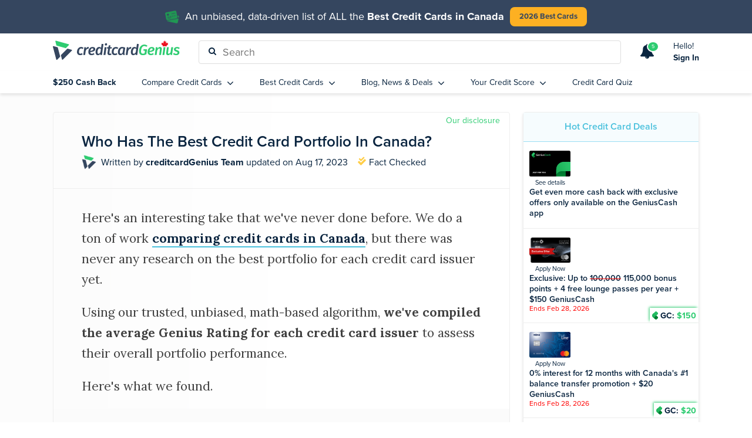

--- FILE ---
content_type: text/html; charset=utf-8
request_url: https://creditcardgenius.ca/blog/credit-card-portfolio-rankings
body_size: 106915
content:
<!DOCTYPE html>
<!-- * -->
<html lang="en"><head>
	<base href="https://creditcardgenius.ca">
    <meta charset="utf-8">
    <meta http-equiv="X-UA-Compatible" content="IE=edge">
	<meta name="viewport" content="width=device-width, initial-scale=1">
	<meta name="theme-color" content="#2ecc71">
	<meta name="msapplication-TileColor" content="#35465f">
	<meta name="msapplication-navbutton-color" content="#35465f">
	<meta name="apple-mobile-web-app-status-bar-style" content="#35465f">
	<meta name="impact-site-verification" value="f9cfcd6b-5a11-4246-9297-909afbf88b64">

	<link rel="preload" fetchpriority="high" href="https://static.creditcardgenius.ca/7.147.0/client/assets/img/CCG-Background.png" as="image">
	<!-- <link rel="preload" href="https://static.creditcardgenius.ca/7.147.0/client/assets/img/creditcardgenius-logo.svg" as="image">
	<link rel="preload" href="styles.css" as="style"> -->

	<link rel="preconnect" href="https://www.googletagmanager.com">
	<link rel="preconnect" href="https://fonts.gstatic.com">
	<link rel="preconnect" href="https://play.google.com">
	<link rel="preconnect" href="https://p.typekit.net">
	<link rel="preconnect" href="https://www.google-analytics.com">
	<link rel="preconnect" href="https://s7.addthis.com">
	<link rel="preconnect" href="https://widget.trustpilot.com">

	<!-- <link rel="preload" href="/fontawesome-webfont.woff2" as="font"> -->

    <title>Who Has The Best Credit Card Portfolio In Canada? | creditcardGenius</title>

    <!-- Favicon -->
    <link rel="apple-touch-icon" sizes="57x57" href="/apple-icon-57x57.png">
    <link rel="apple-touch-icon" sizes="60x60" href="/apple-icon-60x60.png">
    <link rel="apple-touch-icon" sizes="72x72" href="/apple-icon-72x72.png">
    <link rel="apple-touch-icon" sizes="76x76" href="/apple-icon-76x76.png">
    <link rel="apple-touch-icon" sizes="114x114" href="/apple-icon-114x114.png">
    <link rel="apple-touch-icon" sizes="120x120" href="/apple-icon-120x120.png">
    <link rel="apple-touch-icon" sizes="144x144" href="/apple-icon-144x144.png">
    <link rel="apple-touch-icon" sizes="152x152" href="/apple-icon-152x152.png">
    <link rel="apple-touch-icon" sizes="180x180" href="/apple-icon-180x180.png">
    <link rel="icon" type="image/png" sizes="192x192" href="/android-icon-192x192.png">
    <link rel="icon" type="image/png" sizes="32x32" href="/favicon-32x32.png">
    <link rel="icon" type="image/png" sizes="96x96" href="/favicon-96x96.png">
    <link rel="icon" type="image/png" sizes="16x16" href="/favicon-16x16.png">
	<link rel="manifest" href="/manifest.json">
    <meta name="msapplication-TileColor" content="#ffffff">
    <meta name="msapplication-TileImage" content="/ms-icon-144x144.png">

	<!-- Styles -->
	<!-- <link href="https://fonts.googleapis.com/css?family=Lora:400,400i,700,700i&display=swap" rel="stylesheet"> -->
	<!-- <link rel="stylesheet" href="https://use.typekit.net/mzn5ree.css"> -->

	<!-- Meta Tags -->
    <meta name="description" content="We rank individual cards for almost everything – from best rewards, lowest interest rates, and most comprehensive insurance coverages. But we never discuss who issues the best set of credit cards. Using our algorithm and genius ratings, here's our ranking of the best credit card issuers.">
    <link rel="canonical" href="https://creditcardgenius.ca/blog/credit-card-portfolio-rankings" id="canonicalUrl">
    <meta name="original-source" content="https://creditcardgenius.ca/blog/credit-card-portfolio-rankings">
    <link rel="image_src" href="2019/07/credit-card-portfolio-rankings-1.jpg" id="imgSource">
    <meta name="geo.placename" content="Canada">
    <meta name="geo.region" content="CA">
    <meta name="rating" content="general">

	<!-- Open Graph -->
	<meta property="og:site_name" content="creditcardGenius">
	<meta property="fb:app_id" content="717861715081528">
	<meta property="og:type" content="website">
	<meta property="og:title" content="Who Has The Best Credit Card Portfolio In Canada? | creditcardGenius">
	<meta property="og:description" content="We rank individual cards for almost everything – from best rewards, lowest interest rates, and most comprehensive insurance coverages. But we never discuss who issues the best set of credit cards. Using our algorithm and genius ratings, here's our ranking of the best credit card issuers.">
	<meta property="og:url" content="https://creditcardgenius.ca/blog/credit-card-portfolio-rankings">
    <meta property="og:image" content="2019/07/credit-card-portfolio-rankings-1.jpg">
    <!-- <meta property="og:image:height" content="" />
    <meta property="og:image:width" content="" /> -->
    <meta property="og:country_name" content="Canada">
	<meta property="og:locale" content="en_CA">

	<!-- Twitter -->
	<meta name="twitter:site:id" content="832675792786116610">
	<meta name="twitter:creator:id" content="832675792786116610">
	<meta name="twitter:card" content="summary_large_image">
    <meta name="twitter:site" content="@credcardGenius">
    <meta name="twitter:creator" content="@credcardGenius">
    <meta name="twitter:title" content="Who Has The Best Credit Card Portfolio In Canada? | creditcardGenius">
    <meta name="twitter:description" content="We rank individual cards for almost everything – from best rewards, lowest interest rates, and most comprehensive insurance coverages. But we never discuss who issues the best set of credit cards. Using our algorithm and genius ratings, here's our ranking of the best credit card issuers.">
    <meta name="twitter:url" content="https://creditcardgenius.ca/blog/credit-card-portfolio-rankings">
    <meta name="twitter:image" content="2019/07/credit-card-portfolio-rankings-1.jpg">

	<meta name="p:domain_verify" content="2a7ebff747638808ed3207fa0742fc9a">


    <!-- HTML5 shim and Respond.js for IE8 support of HTML5 elements and media queries -->
    <!-- WARNING: Respond.js doesn't work if you view the page via file:// -->
    <!--[if lt IE 9]>
        <script src="https://oss.maxcdn.com/html5shiv/3.7.2/html5shiv.min.js"></script>
        <script src="https://oss.maxcdn.com/respond/1.4.2/respond.min.js"></script>
	<![endif]-->


	<!-- Google Tag Manager -->
	<!-- <script type="text/javascript" src='https://static.creditcardgenius.ca/7.147.0/client/assets/gtm/gtmh.js'></script> -->
	

	
<style>
.show-sm{display:block!important}@media only screen and (min-width: 768px){.show-sm{display:none!important}}.show-sm-and-below{display:block!important}@media only screen and (min-width: 768px){.show-sm-and-below{display:none!important}}.show-sm-and-above{display:none!important}@media only screen and (min-width: 768px){.show-sm-and-above{display:block!important}}.show-mobile{display:block!important}@media only screen and (min-width: 992px){.show-mobile{display:none!important}}.show-desktop{display:none!important}@media only screen and (min-width: 992px){.show-desktop{display:block!important}}.flex-centered-inline{display:inline-flex;flex-direction:column;flex-wrap:nowrap;justify-content:flex-start;align-content:flex-start;align-items:stretch}.flex-centered-child{order:0;flex:0 1 auto;align-self:auto}@keyframes placeholderFlexShimmer{0%{background-position:calc(var(--shimmer-horizontal-start)) calc(var(--shimmer-vertical-start))}to{background-position:calc(var(--shimmer-horizontal-end)) calc(var(--shimmer-vertical-end))}}@keyframes rotating{0%{transform:rotate(0)}to{transform:rotate(360deg)}}.rotating{animation:rotating 2s linear infinite}@keyframes shimmerTextFrames{0%{background-position:-4rem top}to{background-position:calc(100% + 50px) top}}.black-friday-shadow{box-shadow:4px 4px 12px #bac7be,inset 0 0 8px gold;animation-name:box-shadow-glimmer;animation-duration:3s;animation-iteration-count:infinite;animation-timing-function:linear}@keyframes box-shadow-glimmer{0%{box-shadow:4px 4px 12px #bac7be,inset 0 0 8px gold}50%{box-shadow:4px 4px 12px #bac7be,inset 0 0 8px #0000005a}to{box-shadow:4px 4px 12px #bac7be,inset 0 0 8px gold}}.noscroll{overflow:hidden}.noborder{border:0!important}.noshadow{box-shadow:none!important}.clickable{cursor:pointer}.non-breaking{white-space:nowrap}.reading{font-family:Lora,verdana,serif}.nobackground{background-color:transparent!important}.spec-list{margin-bottom:48px;color:#333;display:flex;flex-wrap:wrap;align-items:center;align-content:space-between}.spec-list dt{margin-bottom:8px;font-weight:400;width:70%}.spec-list dd{text-align:right;margin-bottom:8px;font-weight:700;width:30%}@media only screen and (min-width: 768px) and (max-width: 991px){.spec-list dt,.spec-list dd{width:100%;text-align:left}}.spec-list--wide dt{width:54%!important}.spec-list--wide dd{width:46%!important}.sub-heading{font-weight:700;font-size:18px;text-transform:none;margin:0 0 12px;padding:0 0 12px;border-bottom:1px solid #d5d5d5}.section-heading{font-size:20px;text-transform:none}input[type=number]::-webkit-outer-spin-button,input[type=number]::-webkit-inner-spin-button{-webkit-appearance:none;margin:0}input[type=number]{-moz-appearance:textfield}.paragraph{line-height:1.66667em;margin-bottom:1.66667em;font-size:18px}.primary-color{color:#09243f}.subtle,.subtle a{color:#999}.subtle a:hover{color:#666}.shadow{box-shadow:0 3px 5px #0000001a}.centered{text-align:center}.right-align{text-align:right}.left-align{text-align:left}.text-shadow{text-shadow:0px 0px 2px rgba(0,0,0,.4)}.danger{color:#d9534f!important}.small-text{font-size:12px}.attention{color:red!important}.benefits ul li a{color:#09243f;text-decoration:underline;text-decoration-color:#4bc1dd;font-weight:700}.benefits ul li a:hover{text-decoration:underline;color:#4bc1dd}.readable{font-family:Lora,verdana,serif;color:#404040;font-size:21px}.readable a{border-bottom:2px solid #4BC1DD;font-weight:700}.readable a:hover,.readable a:focus,.readable a:active{text-decoration:none}.readable .btn{text-decoration:none}.readable p{line-height:1.66667em;margin-bottom:1em;font-size:21px}.readable ul{margin-bottom:1em}.readable li{font-size:21px;line-height:1.66667em}.mb0{margin-bottom:0!important}.mb-half{margin-bottom:8px!important}.mb{margin-bottom:32px}.mt{margin-top:16px}.mt0{margin-top:0}.mt2x{margin-top:32px}.mt4x{margin-top:64px}.pt0{padding-top:0}.visible-card-small,.visible-card-medium,.visible-card-large,.card-small .hidden-card-small{display:none!important}.card-small .visible-card-small{display:block!important}.card-medium .hidden-card-medium{display:none!important}.card-medium .visible-card-medium{display:block!important}.card-large .hidden-card-large{display:none!important}.card-large .visible-card-large{display:block!important}.danger{color:#d9534f}.success{color:#4bc1dd}.positive{color:#2ecc71}.negative{color:#d9534f}.darkBlue{color:#09243f}.decimal-lower{font-size:.4em}.or{line-height:1em;position:relative;outline:0;border:0;color:#000;text-align:center;height:1.5em;opacity:.5;box-shadow:none;margin:16px 0}.or:before{content:"";background:linear-gradient(to right,transparent,#777,transparent);position:absolute;left:0;top:50%;width:100%;height:1px}.or:after{content:attr(data-content);position:relative;display:inline-block;color:#000;padding:0 .5em;line-height:1.5em;color:#818078;background-color:#fcfcfa}.framed{border:1px solid #eee;padding:18px 24px;border-radius:10px}.info-popover{max-width:280px!important;width:280px!important}@media only screen and (min-width: 768px){.info-popover{max-width:380px!important;width:380px!important}}@media only screen and (min-width: 768px){.float-right-desktop{float:right}}@media only screen and (min-width: 768px){.float-left-desktop{float:left}}.fader{transition:all linear .5s;opacity:1}.fader.ng-hide{opacity:0;transition:all linear 0ms}.no-overflow{text-overflow:ellipsis;overflow:hidden}.align-middle-center{display:flex;justify-content:center;align-items:center}.no-scrollbars{-ms-overflow-style:none;overflow:-moz-scrollbars-none;scrollbar-width:none}.no-scrollbars::-webkit-scrollbar{height:0!important;background:transparent;width:0!important;display:none}.no-scrollbars::-webkit-scrollbar-track{height:0!important;background:transparent;width:0!important;display:none}.no-scrollbars::-webkit-scrollbar-thumb{height:0!important;background:transparent;width:0!important;display:none}.red strong{color:#d9534f;transition:color .8s ease-in-out}.red .rangeslider__fill{background-color:#f4cecd;transition:background-color .8s ease-in-out}.red .rangeslider__handle{background-color:#d9534f;transition:background-color .8s ease-in-out}.red.ng5-slider .ng5-slider-selection{background-color:#f4cecd;transition:background-color .8s ease-in-out}.red.ng5-slider .ng5-slider-pointer{background-color:#d9534f;transition:background-color .8s ease-in-out}.orange strong{color:#f0ad4e;transition:color .8s ease-in-out}.orange .rangeslider__fill{background-color:#fceedb;transition:background-color .8s ease-in-out}.orange .rangeslider__handle{background-color:#f0ad4e;transition:background-color .8s ease-in-out}.orange.ng5-slider .ng5-slider-selection{background-color:#fceedb;transition:background-color .8s ease-in-out}.orange.ng5-slider .ng5-slider-pointer{background-color:#f0ad4e;transition:background-color .8s ease-in-out}.neutral strong{color:#f7cb2c;transition:color .8s ease-in-out}.neutral .rangeslider__fill{background-color:#fdefbf;transition:background-color .8s ease-in-out}.neutral .rangeslider__handle{background-color:#f7cb2c;transition:background-color .8s ease-in-out}.neutral.ng5-slider .ng5-slider-selection{background-color:#fdefbf;transition:background-color .8s ease-in-out}.neutral.ng5-slider .ng5-slider-pointer{background-color:#f7cb2c;transition:background-color .8s ease-in-out}.green strong{color:#2ecc71;transition:color .8s ease-in-out}.green .rangeslider__fill{background-color:#a8ebc4;transition:background-color .8s ease-in-out}.green .rangeslider__handle{background-color:#2ecc71;transition:background-color .8s ease-in-out}.green.ng5-slider .ng5-slider-selection{background-color:#a8ebc4;transition:background-color .8s ease-in-out}.green.ng5-slider .ng5-slider-pointer{background-color:#2ecc71;transition:background-color .8s ease-in-out}.blue strong{color:#4bc1dd;transition:color .8s ease-in-out}.blue .rangeslider__fill{background-color:#ccedf5;transition:background-color .8s ease-in-out}.blue .rangeslider__handle{background-color:#4bc1dd;transition:background-color .8s ease-in-out}.blue.ng5-slider .ng5-slider-selection{background-color:#ccedf5;transition:background-color .8s ease-in-out}.blue.ng5-slider .ng5-slider-pointer{background-color:#4bc1dd;transition:background-color .8s ease-in-out}.removed{color:#bac7be;text-decoration:line-through}@media only screen and (min-width: 768px) and (max-width: 991px){.block-sm{display:block!important}}@media only screen and (min-width: 992px) and (max-width: 1199px){.block-md{display:block!important}}.animate-show{opacity:1;height:auto}.animate-show.ng-hide-remove.ng-hide-remove-active{transition:all linear 1s}.animate-show.ng-hide{height:0;opacity:0}.yellow-pane{border-width:1px;border-style:solid;background-color:#fffdf1;border-color:#fff6be;padding:16px}.xsmall{font-size:13px}.warning{color:#f0ad4e}.affixed{position:fixed;top:0;left:0;width:100%;z-index:9999;display:block}.sticky{position:sticky;top:40px}@media only screen and (max-width: 767px){.break-xs{display:block}}@media only screen and (min-width: 768px) and (max-width: 991px){.break-sm{display:block}}@media only screen and (min-width: 992px) and (max-width: 1199px){.break-md{display:block}}@media only screen and (min-width: 1200px){.break-lg{display:block}}.CodeMirror{border:1px solid #ccc}.CodeMirror pre{font-size:13px!important}.fa-disabled{opacity:.6;cursor:not-allowed}.width-small{width:25%}a.highlight{font-weight:700;text-decoration:underline;text-decoration-color:#4bc1dd}.reversed-on-mobile{display:flex;flex-direction:column-reverse}@media only screen and (min-width: 768px){.reversed-on-mobile{display:block}}.swipebox{margin:auto;width:100%}.swipebox .swipebox__testimonial__wide{width:90%!important;margin:auto!important}.swipebox .swipebox__genius__search__wide{width:100%!important;margin:auto!important}.swipebox .swipebox__container{overflow:hidden;display:flex}.swipebox .swipebox__item{flex:0 0 100%;transition:margin-left .2s linear;margin-left:0;width:0}.swipebox .swipebox__testimonial__wide__item{display:inline-block;width:33%;vertical-align:middle}.swipebox .swipebox__item--hidden{margin-left:-100%}.swipebox .swipebox__item--active{width:100%}.swipebox .swipebox__item--active .swipebox__testimonial{margin:auto!important}.swipebox .swipebox__nav{margin-top:10px;border-top:1px solid rgba(0,0,0,.1);padding-top:10px}.swipebox .swipebox__nav a{display:inline-block;margin-right:4px}.swipebox--white{width:100%}.swipebox--white .swipebox__nav{border-top:0;padding-top:0}.swipebox--white .swipebox__nav a{color:#fff}.swipebox--small .swipebox__container{height:80px;overflow-y:auto}.swipebox--medium .swipebox__container{height:165px;overflow-y:auto;overflow-x:hidden}.swipebox--large .swipebox__container{height:180px;overflow-y:auto;overflow-x:hidden}.value-header{font-size:17px;font-weight:400;color:#404040}.value-highlight{font-size:17px;color:#2ecc71;font-weight:700;font-family:proxima-nova,Arial,sans-serif}.value-fine-print{font-size:13px;color:#999;font-weight:400;font-family:proxima-nova,Arial,sans-serif;text-align:left}.value-fine-print>sup{top:.5em}.star-yellow{color:#f7cb2c}.star-blue{color:#09243f}@media only screen and (max-width: 34.3125em){.trustpilot-widget--responsive iframe{height:300px!important}}canvas.teaser-confetti{position:absolute;top:0;left:0;height:100%!important;width:100%!important;pointer-events:none;z-index:20}.glimmer-transition{animation-name:glimmerTextFrames;animation-iteration-count:1}@keyframes glimmerTextFrames{0%{background-position:-300px top}to{background-position:calc(100% + 300px) top}}/*! normalize.css v3.0.0 | MIT License | git.io/normalize */html{font-family:sans-serif;-ms-text-size-adjust:100%;-webkit-text-size-adjust:100%}body{margin:0}article,aside,details,figcaption,figure,footer,header,hgroup,main,nav,section,summary{display:block}audio,canvas,progress,video{display:inline-block;vertical-align:baseline}audio:not([controls]){display:none;height:0}[hidden],template{display:none}a{background:transparent}a:active,a:hover{outline:0}abbr[title]{border-bottom:1px dotted}b,strong{font-weight:700}dfn{font-style:italic}h1{font-size:2em;margin:.67em 0}mark{background:#ff0;color:#000}small{font-size:80%}sub,sup{font-size:75%;line-height:0;position:relative;vertical-align:baseline}sup{top:-.5em}sub{bottom:-.25em}img{border:0}svg:not(:root){overflow:hidden}figure{margin:1em 40px}hr{box-sizing:content-box;height:0}pre{overflow:auto}code,kbd,pre,samp{font-family:monospace,monospace;font-size:1em}button,input,optgroup,select,textarea{color:inherit;font:inherit;margin:0}button{overflow:visible}button,select{text-transform:none}button,html input[type=button],input[type=reset],input[type=submit]{-webkit-appearance:button;cursor:pointer}button[disabled],html input[disabled]{cursor:default}button::-moz-focus-inner,input::-moz-focus-inner{border:0;padding:0}input{line-height:normal}input[type=checkbox],input[type=radio]{box-sizing:border-box;padding:0}input[type=number]::-webkit-inner-spin-button,input[type=number]::-webkit-outer-spin-button{height:auto}input[type=search]{-webkit-appearance:textfield;box-sizing:content-box}input[type=search]::-webkit-search-cancel-button,input[type=search]::-webkit-search-decoration{-webkit-appearance:none}fieldset{border:1px solid #c0c0c0;margin:0 2px;padding:.35em .625em .75em}legend{border:0;padding:0}textarea{overflow:auto}optgroup{font-weight:700}table{border-collapse:collapse;border-spacing:0}td,th{padding:0}@media print{*{text-shadow:none!important;color:#000!important;background:transparent!important;box-shadow:none!important}a,a:visited{text-decoration:underline}a[href]:after{content:" (" attr(href) ")"}abbr[title]:after{content:" (" attr(title) ")"}a[href^="javascript:"]:after,a[href^="#"]:after{content:""}pre,blockquote{border:1px solid #999;page-break-inside:avoid}thead{display:table-header-group}tr,img{page-break-inside:avoid}img{max-width:100%!important}p,h2,h3{orphans:3;widows:3}h2,h3{page-break-after:avoid}select{background:#fff!important}.navbar{display:none}.table td,.table th{background-color:#fff!important}.btn>.caret,.dropup>.btn>.caret{border-top-color:#000!important}.label{border:1px solid #000}.table{border-collapse:collapse!important}.table-bordered th,.table-bordered td{border:1px solid #ddd!important}}*{box-sizing:border-box}*:before,*:after{box-sizing:border-box}html{font-size:62.5%;-webkit-tap-highlight-color:rgba(0,0,0,0)}body{font-family:proxima-nova,Arial,sans-serif;font-size:16px;line-height:1.42857143;color:#09243f;background-color:#fff}input,button,select,textarea{font-family:inherit;font-size:inherit;line-height:inherit}a{color:#09243f;text-decoration:none}a:hover,a:focus{color:#4bc1dd;text-decoration:underline}a:focus{outline:thin dotted;outline:5px auto -webkit-focus-ring-color;outline-offset:-2px}figure{margin:0}img{vertical-align:middle}.img-responsive{display:block;max-width:100%;height:auto}.img-rounded{border-radius:6px}.img-thumbnail{padding:4px;line-height:1.42857143;background-color:#fff;border:1px solid #ddd;border-radius:4px;transition:all .2s ease-in-out;display:inline-block;max-width:100%;height:auto}.img-circle{border-radius:50%}hr{margin-top:22px;margin-bottom:22px;border:0;border-top:1px solid #eeeeee}.sr-only{position:absolute;width:1px;height:1px;margin:-1px;padding:0;overflow:hidden;clip:rect(0,0,0,0);border:0}h1,h2,h3,h4,h5,h6,.h1,.h2,.h3,.h4,.h5,.h6{font-family:inherit;font-weight:500;line-height:1.1;color:inherit}h1 small,h2 small,h3 small,h4 small,h5 small,h6 small,.h1 small,.h2 small,.h3 small,.h4 small,.h5 small,.h6 small,h1 .small,h2 .small,h3 .small,h4 .small,h5 .small,h6 .small,.h1 .small,.h2 .small,.h3 .small,.h4 .small,.h5 .small,.h6 .small{font-weight:400;line-height:1;color:#999}h1,.h1,h2,.h2,h3,.h3{margin-top:22px;margin-bottom:11px}h1 small,.h1 small,h2 small,.h2 small,h3 small,.h3 small,h1 .small,.h1 .small,h2 .small,.h2 .small,h3 .small,.h3 .small{font-size:65%}h4,.h4,h5,.h5,h6,.h6{margin-top:11px;margin-bottom:11px}h4 small,.h4 small,h5 small,.h5 small,h6 small,.h6 small,h4 .small,.h4 .small,h5 .small,.h5 .small,h6 .small,.h6 .small{font-size:75%}h1,.h1{font-size:41px}h2,.h2{font-size:34px}h3,.h3{font-size:28px}h4,.h4{font-size:20px}h5,.h5{font-size:16px}h6,.h6{font-size:14px}p{margin:0 0 11px}.lead{margin-bottom:22px;font-size:18px;font-weight:200;line-height:1.4}@media (min-width: 768px){.lead{font-size:24px}}small,.small{font-size:85%}cite{font-style:normal}.text-left{text-align:left}.text-right{text-align:right}.text-center{text-align:center}.text-justify{text-align:justify}.text-muted{color:#999}.text-primary{color:#09243f}a.text-primary:hover{color:#030a12}.text-success{color:#3c763d}a.text-success:hover{color:#2b542c}.text-info{color:#31708f}a.text-info:hover{color:#245269}.text-warning{color:#8a6d3b}a.text-warning:hover{color:#66512c}.text-danger{color:#a94442}a.text-danger:hover{color:#843534}.bg-primary{color:#fff;background-color:#09243f}a.bg-primary:hover{background-color:#030a12}.bg-success{background-color:#dff0d8}a.bg-success:hover{background-color:#c1e2b3}.bg-info{background-color:#d9edf7}a.bg-info:hover{background-color:#afd9ee}.bg-warning{background-color:#fcf8e3}a.bg-warning:hover{background-color:#f7ecb5}.bg-danger{background-color:#f2dede}a.bg-danger:hover{background-color:#e4b9b9}.page-header{padding-bottom:calc(11px - 1);margin:44px 0 22px;border-bottom:1px solid #eeeeee}ul,ol{margin-top:0;margin-bottom:11px}ul ul,ol ul,ul ol,ol ol{margin-bottom:0}.list-unstyled,.list-inline{padding-left:0;list-style:none}.list-inline>li{display:inline-block;padding-left:5px;padding-right:5px}.list-inline>li:first-child{padding-left:0}dl{margin-top:0;margin-bottom:22px}dt,dd{line-height:1.42857143}dt{font-weight:700}dd{margin-left:0}@media (min-width: 992px){.dl-horizontal dt{float:left;width:160px;clear:left;text-align:right;overflow:hidden;text-overflow:ellipsis;white-space:nowrap}.dl-horizontal dd{margin-left:180px}}abbr[title],abbr[data-original-title]{cursor:help;border-bottom:1px dotted #999999}.initialism{font-size:90%;text-transform:uppercase}blockquote{padding:11px 22px;margin:0 0 22px;font-size:20px;border-left:5px solid #4BC1DD}blockquote p:last-child,blockquote ul:last-child,blockquote ol:last-child{margin-bottom:0}blockquote footer,blockquote small,blockquote .small{display:block;font-size:80%;line-height:1.42857143;color:#999}blockquote footer:before,blockquote small:before,blockquote .small:before{content:"\2014\a0"}.blockquote-reverse,blockquote.pull-right{padding-right:15px;padding-left:0;border-right:5px solid #4BC1DD;border-left:0;text-align:right}.blockquote-reverse footer:before,blockquote.pull-right footer:before,.blockquote-reverse small:before,blockquote.pull-right small:before,.blockquote-reverse .small:before,blockquote.pull-right .small:before{content:""}.blockquote-reverse footer:after,blockquote.pull-right footer:after,.blockquote-reverse small:after,blockquote.pull-right small:after,.blockquote-reverse .small:after,blockquote.pull-right .small:after{content:"\a0\2014"}blockquote:before,blockquote:after{content:""}address{margin-bottom:22px;font-style:normal;line-height:1.42857143}code,kbd,pre,samp{font-family:Menlo,Monaco,Consolas,Courier New,monospace}code{padding:2px 4px;font-size:90%;color:#c7254e;background-color:#f9f2f4;white-space:nowrap;border-radius:4px}kbd{padding:2px 4px;font-size:90%;color:#fff;background-color:#333;border-radius:3px;box-shadow:inset 0 -1px #00000040}pre{display:block;padding:calc((22px - 1)/2);margin:0 0 11px;font-size:15px;line-height:1.42857143;word-break:break-all;word-wrap:break-word;color:#333;background-color:#f5f5f5;border:1px solid #ccc;border-radius:4px}pre code{padding:0;font-size:inherit;color:inherit;white-space:pre-wrap;background-color:transparent;border-radius:0}.pre-scrollable{max-height:340px;overflow-y:scroll}.container{margin-right:auto;margin-left:auto;padding-left:15px;padding-right:15px}@media (min-width: 768px){.container{width:750px}}@media (min-width: 992px){.container{width:970px}}@media (min-width: 1200px){.container{width:1130px}}.container-fluid{margin-right:auto;margin-left:auto;padding-left:15px;padding-right:15px}.row{margin-left:-15px;margin-right:-15px}.col-xs-1,.col-sm-1,.col-md-1,.col-lg-1,.col-xs-2,.col-sm-2,.col-md-2,.col-lg-2,.col-xs-3,.col-sm-3,.col-md-3,.col-lg-3,.col-xs-4,.col-sm-4,.col-md-4,.col-lg-4,.col-xs-5,.col-sm-5,.col-md-5,.col-lg-5,.col-xs-6,.col-sm-6,.col-md-6,.col-lg-6,.col-xs-7,.col-sm-7,.col-md-7,.col-lg-7,.col-xs-8,.col-sm-8,.col-md-8,.col-lg-8,.col-xs-9,.col-sm-9,.col-md-9,.col-lg-9,.col-xs-10,.col-sm-10,.col-md-10,.col-lg-10,.col-xs-11,.col-sm-11,.col-md-11,.col-lg-11,.col-xs-12,.col-sm-12,.col-md-12,.col-lg-12{position:relative;min-height:1px;padding-left:15px;padding-right:15px}.col-xs-1,.col-xs-2,.col-xs-3,.col-xs-4,.col-xs-5,.col-xs-6,.col-xs-7,.col-xs-8,.col-xs-9,.col-xs-10,.col-xs-11,.col-xs-12{float:left}.col-xs-12{width:100%}.col-xs-11{width:91.66666667%}.col-xs-10{width:83.33333333%}.col-xs-9{width:75%}.col-xs-8{width:66.66666667%}.col-xs-7{width:58.33333333%}.col-xs-6{width:50%}.col-xs-5{width:41.66666667%}.col-xs-4{width:33.33333333%}.col-xs-3{width:25%}.col-xs-2{width:16.66666667%}.col-xs-1{width:8.33333333%}.col-xs-pull-12{right:100%}.col-xs-pull-11{right:91.66666667%}.col-xs-pull-10{right:83.33333333%}.col-xs-pull-9{right:75%}.col-xs-pull-8{right:66.66666667%}.col-xs-pull-7{right:58.33333333%}.col-xs-pull-6{right:50%}.col-xs-pull-5{right:41.66666667%}.col-xs-pull-4{right:33.33333333%}.col-xs-pull-3{right:25%}.col-xs-pull-2{right:16.66666667%}.col-xs-pull-1{right:8.33333333%}.col-xs-pull-0{right:0%}.col-xs-push-12{left:100%}.col-xs-push-11{left:91.66666667%}.col-xs-push-10{left:83.33333333%}.col-xs-push-9{left:75%}.col-xs-push-8{left:66.66666667%}.col-xs-push-7{left:58.33333333%}.col-xs-push-6{left:50%}.col-xs-push-5{left:41.66666667%}.col-xs-push-4{left:33.33333333%}.col-xs-push-3{left:25%}.col-xs-push-2{left:16.66666667%}.col-xs-push-1{left:8.33333333%}.col-xs-push-0{left:0%}.col-xs-offset-12{margin-left:100%}.col-xs-offset-11{margin-left:91.66666667%}.col-xs-offset-10{margin-left:83.33333333%}.col-xs-offset-9{margin-left:75%}.col-xs-offset-8{margin-left:66.66666667%}.col-xs-offset-7{margin-left:58.33333333%}.col-xs-offset-6{margin-left:50%}.col-xs-offset-5{margin-left:41.66666667%}.col-xs-offset-4{margin-left:33.33333333%}.col-xs-offset-3{margin-left:25%}.col-xs-offset-2{margin-left:16.66666667%}.col-xs-offset-1{margin-left:8.33333333%}.col-xs-offset-0{margin-left:0%}@media (min-width: 768px){.col-sm-1,.col-sm-2,.col-sm-3,.col-sm-4,.col-sm-5,.col-sm-6,.col-sm-7,.col-sm-8,.col-sm-9,.col-sm-10,.col-sm-11,.col-sm-12{float:left}.col-sm-12{width:100%}.col-sm-11{width:91.66666667%}.col-sm-10{width:83.33333333%}.col-sm-9{width:75%}.col-sm-8{width:66.66666667%}.col-sm-7{width:58.33333333%}.col-sm-6{width:50%}.col-sm-5{width:41.66666667%}.col-sm-4{width:33.33333333%}.col-sm-3{width:25%}.col-sm-2{width:16.66666667%}.col-sm-1{width:8.33333333%}.col-sm-pull-12{right:100%}.col-sm-pull-11{right:91.66666667%}.col-sm-pull-10{right:83.33333333%}.col-sm-pull-9{right:75%}.col-sm-pull-8{right:66.66666667%}.col-sm-pull-7{right:58.33333333%}.col-sm-pull-6{right:50%}.col-sm-pull-5{right:41.66666667%}.col-sm-pull-4{right:33.33333333%}.col-sm-pull-3{right:25%}.col-sm-pull-2{right:16.66666667%}.col-sm-pull-1{right:8.33333333%}.col-sm-pull-0{right:0%}.col-sm-push-12{left:100%}.col-sm-push-11{left:91.66666667%}.col-sm-push-10{left:83.33333333%}.col-sm-push-9{left:75%}.col-sm-push-8{left:66.66666667%}.col-sm-push-7{left:58.33333333%}.col-sm-push-6{left:50%}.col-sm-push-5{left:41.66666667%}.col-sm-push-4{left:33.33333333%}.col-sm-push-3{left:25%}.col-sm-push-2{left:16.66666667%}.col-sm-push-1{left:8.33333333%}.col-sm-push-0{left:0%}.col-sm-offset-12{margin-left:100%}.col-sm-offset-11{margin-left:91.66666667%}.col-sm-offset-10{margin-left:83.33333333%}.col-sm-offset-9{margin-left:75%}.col-sm-offset-8{margin-left:66.66666667%}.col-sm-offset-7{margin-left:58.33333333%}.col-sm-offset-6{margin-left:50%}.col-sm-offset-5{margin-left:41.66666667%}.col-sm-offset-4{margin-left:33.33333333%}.col-sm-offset-3{margin-left:25%}.col-sm-offset-2{margin-left:16.66666667%}.col-sm-offset-1{margin-left:8.33333333%}.col-sm-offset-0{margin-left:0%}}@media (min-width: 992px){.col-md-1,.col-md-2,.col-md-3,.col-md-4,.col-md-5,.col-md-6,.col-md-7,.col-md-8,.col-md-9,.col-md-10,.col-md-11,.col-md-12{float:left}.col-md-12{width:100%}.col-md-11{width:91.66666667%}.col-md-10{width:83.33333333%}.col-md-9{width:75%}.col-md-8{width:66.66666667%}.col-md-7{width:58.33333333%}.col-md-6{width:50%}.col-md-5{width:41.66666667%}.col-md-4{width:33.33333333%}.col-md-3{width:25%}.col-md-2{width:16.66666667%}.col-md-1{width:8.33333333%}.col-md-pull-12{right:100%}.col-md-pull-11{right:91.66666667%}.col-md-pull-10{right:83.33333333%}.col-md-pull-9{right:75%}.col-md-pull-8{right:66.66666667%}.col-md-pull-7{right:58.33333333%}.col-md-pull-6{right:50%}.col-md-pull-5{right:41.66666667%}.col-md-pull-4{right:33.33333333%}.col-md-pull-3{right:25%}.col-md-pull-2{right:16.66666667%}.col-md-pull-1{right:8.33333333%}.col-md-pull-0{right:0%}.col-md-push-12{left:100%}.col-md-push-11{left:91.66666667%}.col-md-push-10{left:83.33333333%}.col-md-push-9{left:75%}.col-md-push-8{left:66.66666667%}.col-md-push-7{left:58.33333333%}.col-md-push-6{left:50%}.col-md-push-5{left:41.66666667%}.col-md-push-4{left:33.33333333%}.col-md-push-3{left:25%}.col-md-push-2{left:16.66666667%}.col-md-push-1{left:8.33333333%}.col-md-push-0{left:0%}.col-md-offset-12{margin-left:100%}.col-md-offset-11{margin-left:91.66666667%}.col-md-offset-10{margin-left:83.33333333%}.col-md-offset-9{margin-left:75%}.col-md-offset-8{margin-left:66.66666667%}.col-md-offset-7{margin-left:58.33333333%}.col-md-offset-6{margin-left:50%}.col-md-offset-5{margin-left:41.66666667%}.col-md-offset-4{margin-left:33.33333333%}.col-md-offset-3{margin-left:25%}.col-md-offset-2{margin-left:16.66666667%}.col-md-offset-1{margin-left:8.33333333%}.col-md-offset-0{margin-left:0%}}@media (min-width: 1200px){.col-lg-1,.col-lg-2,.col-lg-3,.col-lg-4,.col-lg-5,.col-lg-6,.col-lg-7,.col-lg-8,.col-lg-9,.col-lg-10,.col-lg-11,.col-lg-12{float:left}.col-lg-12{width:100%}.col-lg-11{width:91.66666667%}.col-lg-10{width:83.33333333%}.col-lg-9{width:75%}.col-lg-8{width:66.66666667%}.col-lg-7{width:58.33333333%}.col-lg-6{width:50%}.col-lg-5{width:41.66666667%}.col-lg-4{width:33.33333333%}.col-lg-3{width:25%}.col-lg-2{width:16.66666667%}.col-lg-1{width:8.33333333%}.col-lg-pull-12{right:100%}.col-lg-pull-11{right:91.66666667%}.col-lg-pull-10{right:83.33333333%}.col-lg-pull-9{right:75%}.col-lg-pull-8{right:66.66666667%}.col-lg-pull-7{right:58.33333333%}.col-lg-pull-6{right:50%}.col-lg-pull-5{right:41.66666667%}.col-lg-pull-4{right:33.33333333%}.col-lg-pull-3{right:25%}.col-lg-pull-2{right:16.66666667%}.col-lg-pull-1{right:8.33333333%}.col-lg-pull-0{right:0%}.col-lg-push-12{left:100%}.col-lg-push-11{left:91.66666667%}.col-lg-push-10{left:83.33333333%}.col-lg-push-9{left:75%}.col-lg-push-8{left:66.66666667%}.col-lg-push-7{left:58.33333333%}.col-lg-push-6{left:50%}.col-lg-push-5{left:41.66666667%}.col-lg-push-4{left:33.33333333%}.col-lg-push-3{left:25%}.col-lg-push-2{left:16.66666667%}.col-lg-push-1{left:8.33333333%}.col-lg-push-0{left:0%}.col-lg-offset-12{margin-left:100%}.col-lg-offset-11{margin-left:91.66666667%}.col-lg-offset-10{margin-left:83.33333333%}.col-lg-offset-9{margin-left:75%}.col-lg-offset-8{margin-left:66.66666667%}.col-lg-offset-7{margin-left:58.33333333%}.col-lg-offset-6{margin-left:50%}.col-lg-offset-5{margin-left:41.66666667%}.col-lg-offset-4{margin-left:33.33333333%}.col-lg-offset-3{margin-left:25%}.col-lg-offset-2{margin-left:16.66666667%}.col-lg-offset-1{margin-left:8.33333333%}.col-lg-offset-0{margin-left:0%}}table{max-width:100%;background-color:transparent}th{text-align:left}.table{width:100%;margin-bottom:22px}.table>thead>tr>th,.table>tbody>tr>th,.table>tfoot>tr>th,.table>thead>tr>td,.table>tbody>tr>td,.table>tfoot>tr>td{padding:8px;line-height:1.42857143;vertical-align:top;border-top:1px solid #ddd}.table>thead>tr>th{vertical-align:bottom;border-bottom:2px solid #ddd}.table>caption+thead>tr:first-child>th,.table>colgroup+thead>tr:first-child>th,.table>thead:first-child>tr:first-child>th,.table>caption+thead>tr:first-child>td,.table>colgroup+thead>tr:first-child>td,.table>thead:first-child>tr:first-child>td{border-top:0}.table>tbody+tbody{border-top:2px solid #ddd}.table .table{background-color:#fff}.table-condensed>thead>tr>th,.table-condensed>tbody>tr>th,.table-condensed>tfoot>tr>th,.table-condensed>thead>tr>td,.table-condensed>tbody>tr>td,.table-condensed>tfoot>tr>td{padding:5px}.table-bordered{border:1px solid #ddd}.table-bordered>thead>tr>th,.table-bordered>tbody>tr>th,.table-bordered>tfoot>tr>th,.table-bordered>thead>tr>td,.table-bordered>tbody>tr>td,.table-bordered>tfoot>tr>td{border:1px solid #ddd}.table-bordered>thead>tr>th,.table-bordered>thead>tr>td{border-bottom-width:2px}.table-striped>tbody>tr:nth-child(even)>td,.table-striped>tbody>tr:nth-child(even)>th{background-color:transparent!important}.table-striped>tbody>tr:nth-child(odd)>td,.table-striped>tbody>tr:nth-child(odd)>th{background-color:#f9f9f9}.table-hover>tbody>tr:hover>td,.table-hover>tbody>tr:hover>th{background-color:#f5f5f5}table col[class*=col-]{position:static;float:none;display:table-column}table td[class*=col-],table th[class*=col-]{position:static;float:none;display:table-cell}.table>thead>tr>td.active,.table>tbody>tr>td.active,.table>tfoot>tr>td.active,.table>thead>tr>th.active,.table>tbody>tr>th.active,.table>tfoot>tr>th.active,.table>thead>tr.active>td,.table>tbody>tr.active>td,.table>tfoot>tr.active>td,.table>thead>tr.active>th,.table>tbody>tr.active>th,.table>tfoot>tr.active>th{background-color:#f5f5f5}.table-hover>tbody>tr>td.active:hover,.table-hover>tbody>tr>th.active:hover,.table-hover>tbody>tr.active:hover>td,.table-hover>tbody>tr.active:hover>th{background-color:#e8e8e8}.table>thead>tr>td.success,.table>tbody>tr>td.success,.table>tfoot>tr>td.success,.table>thead>tr>th.success,.table>tbody>tr>th.success,.table>tfoot>tr>th.success,.table>thead>tr.success>td,.table>tbody>tr.success>td,.table>tfoot>tr.success>td,.table>thead>tr.success>th,.table>tbody>tr.success>th,.table>tfoot>tr.success>th{background-color:#dff0d8}.table-hover>tbody>tr>td.success:hover,.table-hover>tbody>tr>th.success:hover,.table-hover>tbody>tr.success:hover>td,.table-hover>tbody>tr.success:hover>th{background-color:#d0e9c6}.table>thead>tr>td.info,.table>tbody>tr>td.info,.table>tfoot>tr>td.info,.table>thead>tr>th.info,.table>tbody>tr>th.info,.table>tfoot>tr>th.info,.table>thead>tr.info>td,.table>tbody>tr.info>td,.table>tfoot>tr.info>td,.table>thead>tr.info>th,.table>tbody>tr.info>th,.table>tfoot>tr.info>th{background-color:#d9edf7}.table-hover>tbody>tr>td.info:hover,.table-hover>tbody>tr>th.info:hover,.table-hover>tbody>tr.info:hover>td,.table-hover>tbody>tr.info:hover>th{background-color:#c4e3f3}.table>thead>tr>td.warning,.table>tbody>tr>td.warning,.table>tfoot>tr>td.warning,.table>thead>tr>th.warning,.table>tbody>tr>th.warning,.table>tfoot>tr>th.warning,.table>thead>tr.warning>td,.table>tbody>tr.warning>td,.table>tfoot>tr.warning>td,.table>thead>tr.warning>th,.table>tbody>tr.warning>th,.table>tfoot>tr.warning>th{background-color:#fcf8e3}.table-hover>tbody>tr>td.warning:hover,.table-hover>tbody>tr>th.warning:hover,.table-hover>tbody>tr.warning:hover>td,.table-hover>tbody>tr.warning:hover>th{background-color:#faf2cc}.table>thead>tr>td.danger,.table>tbody>tr>td.danger,.table>tfoot>tr>td.danger,.table>thead>tr>th.danger,.table>tbody>tr>th.danger,.table>tfoot>tr>th.danger,.table>thead>tr.danger>td,.table>tbody>tr.danger>td,.table>tfoot>tr.danger>td,.table>thead>tr.danger>th,.table>tbody>tr.danger>th,.table>tfoot>tr.danger>th{background-color:#f2dede}.table-hover>tbody>tr>td.danger:hover,.table-hover>tbody>tr>th.danger:hover,.table-hover>tbody>tr.danger:hover>td,.table-hover>tbody>tr.danger:hover>th{background-color:#ebcccc}@media (max-width: 767px){.table-responsive{width:100%;margin-bottom:16.5px;overflow-y:hidden;overflow-x:scroll;-ms-overflow-style:-ms-autohiding-scrollbar;border:1px solid #ddd;-webkit-overflow-scrolling:touch}.table-responsive>.table{margin-bottom:0}.table-responsive>.table>thead>tr>th,.table-responsive>.table>tbody>tr>th,.table-responsive>.table>tfoot>tr>th,.table-responsive>.table>thead>tr>td,.table-responsive>.table>tbody>tr>td,.table-responsive>.table>tfoot>tr>td{white-space:nowrap}.table-responsive>.table-bordered{border:0}.table-responsive>.table-bordered>thead>tr>th:first-child,.table-responsive>.table-bordered>tbody>tr>th:first-child,.table-responsive>.table-bordered>tfoot>tr>th:first-child,.table-responsive>.table-bordered>thead>tr>td:first-child,.table-responsive>.table-bordered>tbody>tr>td:first-child,.table-responsive>.table-bordered>tfoot>tr>td:first-child{border-left:0}.table-responsive>.table-bordered>thead>tr>th:last-child,.table-responsive>.table-bordered>tbody>tr>th:last-child,.table-responsive>.table-bordered>tfoot>tr>th:last-child,.table-responsive>.table-bordered>thead>tr>td:last-child,.table-responsive>.table-bordered>tbody>tr>td:last-child,.table-responsive>.table-bordered>tfoot>tr>td:last-child{border-right:0}.table-responsive>.table-bordered>tbody>tr:last-child>th,.table-responsive>.table-bordered>tfoot>tr:last-child>th,.table-responsive>.table-bordered>tbody>tr:last-child>td,.table-responsive>.table-bordered>tfoot>tr:last-child>td{border-bottom:0}}fieldset{padding:0;margin:0;border:0;min-width:0}legend{display:block;width:100%;padding:0;margin-bottom:22px;font-size:24px;line-height:inherit;color:#333;border:0;border-bottom:1px solid #e5e5e5}label{display:inline-block;margin-bottom:5px;font-weight:700}input[type=search]{box-sizing:border-box}input[type=radio],input[type=checkbox]{margin:4px 0 0;margin-top:1px \	;line-height:normal}input[type=file]{display:block}input[type=range]{display:block;width:100%}select[multiple],select[size]{height:auto}input[type=file]:focus,input[type=radio]:focus,input[type=checkbox]:focus{outline:thin dotted;outline:5px auto -webkit-focus-ring-color;outline-offset:-2px}output{display:block;padding-top:calc(6px + 1);font-size:16px;line-height:1.42857143;color:#555}.form-control{display:block;width:100%;height:calc(34px + 2);padding:6px 12px;font-size:16px;line-height:1.42857143;color:#555;background-color:#fff;background-image:none;border:1px solid #ccc;border-radius:4px;box-shadow:inset 0 1px 1px #00000013;transition:border-color ease-in-out .15s,box-shadow ease-in-out .15s}.form-control:focus{border-color:#66afe9;outline:0;box-shadow:inset 0 1px 1px #00000013,0 0 8px #66afe999}.form-control:-moz-placeholder{color:#999}.form-control::-moz-placeholder{color:#999;opacity:1}.form-control:-ms-input-placeholder{color:#999}.form-control::-webkit-input-placeholder{color:#999}.form-control[disabled],.form-control[readonly],fieldset[disabled] .form-control{cursor:not-allowed;background-color:#eee;opacity:1}textarea.form-control{height:auto}input[type=date]{line-height:calc(34px + 2)}.form-group{margin-bottom:15px}.radio,.checkbox{display:block;min-height:22px;margin-top:10px;margin-bottom:10px;padding-left:20px}.radio label,.checkbox label{display:inline;font-weight:400;cursor:pointer}.radio input[type=radio],.radio-inline input[type=radio],.checkbox input[type=checkbox],.checkbox-inline input[type=checkbox]{float:left;margin-left:-20px}.radio+.radio,.checkbox+.checkbox{margin-top:-5px}.radio-inline,.checkbox-inline{display:inline-block;padding-left:20px;margin-bottom:0;vertical-align:middle;font-weight:400;cursor:pointer}.radio-inline+.radio-inline,.checkbox-inline+.checkbox-inline{margin-top:0;margin-left:10px}input[type=radio][disabled],input[type=checkbox][disabled],.radio[disabled],.radio-inline[disabled],.checkbox[disabled],.checkbox-inline[disabled],fieldset[disabled] input[type=radio],fieldset[disabled] input[type=checkbox],fieldset[disabled] .radio,fieldset[disabled] .radio-inline,fieldset[disabled] .checkbox,fieldset[disabled] .checkbox-inline{cursor:not-allowed}.input-sm{height:calc(31px + 2);padding:5px 10px;font-size:14px;line-height:1.5;border-radius:3px}select.input-sm{height:calc(31px + 2);line-height:calc(31px + 2)}textarea.input-sm,select[multiple].input-sm{height:auto}.input-lg{height:calc(47px + 2);padding:10px 16px;font-size:20px;line-height:1.33;border-radius:6px}select.input-lg{height:calc(47px + 2);line-height:calc(47px + 2)}textarea.input-lg,select[multiple].input-lg{height:auto}.has-feedback{position:relative}.has-feedback .form-control{padding-right:calc((34px + 2)/.8)}.has-feedback .form-control-feedback{position:absolute;top:27px;right:0;display:block;width:calc(34px + 2);height:calc(34px + 2);line-height:calc(34px + 2);text-align:center}.has-success .help-block,.has-success .control-label,.has-success .radio,.has-success .checkbox,.has-success .radio-inline,.has-success .checkbox-inline{color:#3c763d}.has-success .form-control{border-color:#3c763d;box-shadow:inset 0 1px 1px #00000013}.has-success .form-control:focus{border-color:#2b542c;box-shadow:inset 0 1px 1px #00000013,0 0 6px #67b168}.has-success .input-group-addon{color:#3c763d;border-color:#3c763d;background-color:#dff0d8}.has-success .form-control-feedback{color:#3c763d}.has-warning .help-block,.has-warning .control-label,.has-warning .radio,.has-warning .checkbox,.has-warning .radio-inline,.has-warning .checkbox-inline{color:#8a6d3b}.has-warning .form-control{border-color:#8a6d3b;box-shadow:inset 0 1px 1px #00000013}.has-warning .form-control:focus{border-color:#66512c;box-shadow:inset 0 1px 1px #00000013,0 0 6px #c0a16b}.has-warning .input-group-addon{color:#8a6d3b;border-color:#8a6d3b;background-color:#fcf8e3}.has-warning .form-control-feedback{color:#8a6d3b}.has-error .help-block,.has-error .control-label,.has-error .radio,.has-error .checkbox,.has-error .radio-inline,.has-error .checkbox-inline{color:#a94442}.has-error .form-control{border-color:#a94442;box-shadow:inset 0 1px 1px #00000013}.has-error .form-control:focus{border-color:#843534;box-shadow:inset 0 1px 1px #00000013,0 0 6px #ce8483}.has-error .input-group-addon{color:#a94442;border-color:#a94442;background-color:#f2dede}.has-error .form-control-feedback{color:#a94442}.form-control-static{margin-bottom:0}.help-block{display:block;margin-top:5px;margin-bottom:10px;color:#1964af}@media (min-width: 768px){.form-inline .form-group{display:inline-block;margin-bottom:0;vertical-align:middle}.form-inline .form-control{display:inline-block;width:auto;vertical-align:middle}.form-inline .control-label{margin-bottom:0;vertical-align:middle}.form-inline .radio,.form-inline .checkbox{display:inline-block;margin-top:0;margin-bottom:0;padding-left:0;vertical-align:middle}.form-inline .radio input[type=radio],.form-inline .checkbox input[type=checkbox]{float:none;margin-left:0}.form-inline .has-feedback .form-control-feedback{top:0}}.form-horizontal .control-label,.form-horizontal .radio,.form-horizontal .checkbox,.form-horizontal .radio-inline,.form-horizontal .checkbox-inline{margin-top:0;margin-bottom:0;padding-top:7px}.form-horizontal .radio,.form-horizontal .checkbox{min-height:calc(28px + 1)}.form-horizontal .form-group{margin-left:-15px;margin-right:-15px}.form-horizontal .form-control-static{padding-top:calc(6px + 1)}@media (min-width: 768px){.form-horizontal .control-label{text-align:right}}.form-horizontal .has-feedback .form-control-feedback{top:0;right:15px}.btn{display:inline-block;margin-bottom:0;font-weight:400;text-align:center;vertical-align:middle;cursor:pointer;background-image:none;border:1px solid transparent;white-space:nowrap;padding:6px 12px;font-size:16px;line-height:1.42857143;border-radius:4px;-webkit-user-select:none;-o-user-select:none;user-select:none}.btn:focus{outline:thin dotted;outline:5px auto -webkit-focus-ring-color;outline-offset:-2px}.btn:hover,.btn:focus{color:#333;text-decoration:none}.btn:active,.btn.active{outline:0;background-image:none;box-shadow:inset 0 3px 5px #00000020}.btn.disabled,.btn[disabled],fieldset[disabled] .btn{cursor:not-allowed;pointer-events:none;opacity:.65;filter:alpha(opacity=65);box-shadow:none}.btn-default{color:#333;background-color:#fff;border-color:#ccc}.btn-default:hover,.btn-default:focus,.btn-default:active,.btn-default.active,.open .dropdown-toggle.btn-default{color:#333;background-color:#ebebeb;border-color:#adadad}.btn-default:active,.btn-default.active,.open .dropdown-toggle.btn-default{background-image:none}.btn-default.disabled,.btn-default[disabled],fieldset[disabled] .btn-default,.btn-default.disabled:hover,.btn-default[disabled]:hover,fieldset[disabled] .btn-default:hover,.btn-default.disabled:focus,.btn-default[disabled]:focus,fieldset[disabled] .btn-default:focus,.btn-default.disabled:active,.btn-default[disabled]:active,fieldset[disabled] .btn-default:active,.btn-default.disabled.active,.btn-default[disabled].active,fieldset[disabled] .btn-default.active{background-color:#fff;border-color:#ccc}.btn-default .badge{color:#fff;background-color:#333}.btn-primary{color:#fff;background-color:#09243f;border-color:#061729}.btn-primary:hover,.btn-primary:focus,.btn-primary:active,.btn-primary.active,.open .dropdown-toggle.btn-primary{color:#fff;background-color:#04101b;border-color:#000}.btn-primary:active,.btn-primary.active,.open .dropdown-toggle.btn-primary{background-image:none}.btn-primary.disabled,.btn-primary[disabled],fieldset[disabled] .btn-primary,.btn-primary.disabled:hover,.btn-primary[disabled]:hover,fieldset[disabled] .btn-primary:hover,.btn-primary.disabled:focus,.btn-primary[disabled]:focus,fieldset[disabled] .btn-primary:focus,.btn-primary.disabled:active,.btn-primary[disabled]:active,fieldset[disabled] .btn-primary:active,.btn-primary.disabled.active,.btn-primary[disabled].active,fieldset[disabled] .btn-primary.active{background-color:#09243f;border-color:#061729}.btn-primary .badge{color:#09243f;background-color:#fff}.btn-success{color:#fff;background-color:#4bc1dd;border-color:#36bad9}.btn-success:hover,.btn-success:focus,.btn-success:active,.btn-success.active,.open .dropdown-toggle.btn-success{color:#fff;background-color:#29b5d7;border-color:#2195b0}.btn-success:active,.btn-success.active,.open .dropdown-toggle.btn-success{background-image:none}.btn-success.disabled,.btn-success[disabled],fieldset[disabled] .btn-success,.btn-success.disabled:hover,.btn-success[disabled]:hover,fieldset[disabled] .btn-success:hover,.btn-success.disabled:focus,.btn-success[disabled]:focus,fieldset[disabled] .btn-success:focus,.btn-success.disabled:active,.btn-success[disabled]:active,fieldset[disabled] .btn-success:active,.btn-success.disabled.active,.btn-success[disabled].active,fieldset[disabled] .btn-success.active{background-color:#4bc1dd;border-color:#36bad9}.btn-success .badge{color:#4bc1dd;background-color:#fff}.btn-info{color:#fff;background-color:#2ecc71;border-color:#29b765}.btn-info:hover,.btn-info:focus,.btn-info:active,.btn-info.active,.open .dropdown-toggle.btn-info{color:#fff;background-color:#26ab5f;border-color:#1e854a}.btn-info:active,.btn-info.active,.open .dropdown-toggle.btn-info{background-image:none}.btn-info.disabled,.btn-info[disabled],fieldset[disabled] .btn-info,.btn-info.disabled:hover,.btn-info[disabled]:hover,fieldset[disabled] .btn-info:hover,.btn-info.disabled:focus,.btn-info[disabled]:focus,fieldset[disabled] .btn-info:focus,.btn-info.disabled:active,.btn-info[disabled]:active,fieldset[disabled] .btn-info:active,.btn-info.disabled.active,.btn-info[disabled].active,fieldset[disabled] .btn-info.active{background-color:#2ecc71;border-color:#29b765}.btn-info .badge{color:#2ecc71;background-color:#fff}.btn-warning{color:#fff;background-color:#f0ad4e;border-color:#eea236}.btn-warning:hover,.btn-warning:focus,.btn-warning:active,.btn-warning.active,.open .dropdown-toggle.btn-warning{color:#fff;background-color:#ed9c28;border-color:#d58512}.btn-warning:active,.btn-warning.active,.open .dropdown-toggle.btn-warning{background-image:none}.btn-warning.disabled,.btn-warning[disabled],fieldset[disabled] .btn-warning,.btn-warning.disabled:hover,.btn-warning[disabled]:hover,fieldset[disabled] .btn-warning:hover,.btn-warning.disabled:focus,.btn-warning[disabled]:focus,fieldset[disabled] .btn-warning:focus,.btn-warning.disabled:active,.btn-warning[disabled]:active,fieldset[disabled] .btn-warning:active,.btn-warning.disabled.active,.btn-warning[disabled].active,fieldset[disabled] .btn-warning.active{background-color:#f0ad4e;border-color:#eea236}.btn-warning .badge{color:#f0ad4e;background-color:#fff}.btn-danger{color:#fff;background-color:#d9534f;border-color:#d43f3a}.btn-danger:hover,.btn-danger:focus,.btn-danger:active,.btn-danger.active,.open .dropdown-toggle.btn-danger{color:#fff;background-color:#d2322d;border-color:#ac2925}.btn-danger:active,.btn-danger.active,.open .dropdown-toggle.btn-danger{background-image:none}.btn-danger.disabled,.btn-danger[disabled],fieldset[disabled] .btn-danger,.btn-danger.disabled:hover,.btn-danger[disabled]:hover,fieldset[disabled] .btn-danger:hover,.btn-danger.disabled:focus,.btn-danger[disabled]:focus,fieldset[disabled] .btn-danger:focus,.btn-danger.disabled:active,.btn-danger[disabled]:active,fieldset[disabled] .btn-danger:active,.btn-danger.disabled.active,.btn-danger[disabled].active,fieldset[disabled] .btn-danger.active{background-color:#d9534f;border-color:#d43f3a}.btn-danger .badge{color:#d9534f;background-color:#fff}.btn-link{color:#09243f;font-weight:400;cursor:pointer;border-radius:0}.btn-link,.btn-link:active,.btn-link[disabled],fieldset[disabled] .btn-link{background-color:transparent;box-shadow:none}.btn-link,.btn-link:hover,.btn-link:focus,.btn-link:active{border-color:transparent}.btn-link:hover,.btn-link:focus{color:#4bc1dd;text-decoration:underline;background-color:transparent}.btn-link[disabled]:hover,fieldset[disabled] .btn-link:hover,.btn-link[disabled]:focus,fieldset[disabled] .btn-link:focus{color:#999;text-decoration:none}.btn-lg{padding:10px 16px;font-size:20px;line-height:1.33;border-radius:6px}.btn-sm{padding:5px 10px;font-size:14px;line-height:1.5;border-radius:3px}.btn-xs{padding:1px 5px;font-size:14px;line-height:1.5;border-radius:3px}.btn-block{display:block;width:100%;padding-left:0;padding-right:0}.btn-block+.btn-block{margin-top:5px}input[type=submit].btn-block,input[type=reset].btn-block,input[type=button].btn-block{width:100%}.fade{opacity:0;transition:opacity .15s linear}.fade.in{opacity:1}.collapse{display:none}.collapse.in{display:block}.collapsing{position:relative;height:0;overflow:hidden;transition:height .35s ease}@font-face{font-family:Glyphicons Halflings;src:url(glyphicons-halflings-regular.eot);src:url(glyphicons-halflings-regular.eot?#iefix) format("embedded-opentype"),url(glyphicons-halflings-regular.woff) format("woff"),url(glyphicons-halflings-regular.ttf) format("truetype"),url(glyphicons-halflings-regular.svg#glyphicons_halflingsregular) format("svg")}.glyphicon{position:relative;top:1px;display:inline-block;font-family:Glyphicons Halflings;font-style:normal;font-weight:400;line-height:1;-webkit-font-smoothing:antialiased;-moz-osx-font-smoothing:grayscale}.glyphicon-asterisk:before{content:"*"}.glyphicon-plus:before{content:"+"}.glyphicon-euro:before{content:"\20ac"}.glyphicon-minus:before{content:"\2212"}.glyphicon-cloud:before{content:"\2601"}.glyphicon-envelope:before{content:"\2709"}.glyphicon-pencil:before{content:"\270f"}.glyphicon-glass:before{content:"\e001"}.glyphicon-music:before{content:"\e002"}.glyphicon-search:before{content:"\e003"}.glyphicon-heart:before{content:"\e005"}.glyphicon-star:before{content:"\e006"}.glyphicon-star-empty:before{content:"\e007"}.glyphicon-user:before{content:"\e008"}.glyphicon-film:before{content:"\e009"}.glyphicon-th-large:before{content:"\e010"}.glyphicon-th:before{content:"\e011"}.glyphicon-th-list:before{content:"\e012"}.glyphicon-ok:before{content:"\e013"}.glyphicon-remove:before{content:"\e014"}.glyphicon-zoom-in:before{content:"\e015"}.glyphicon-zoom-out:before{content:"\e016"}.glyphicon-off:before{content:"\e017"}.glyphicon-signal:before{content:"\e018"}.glyphicon-cog:before{content:"\e019"}.glyphicon-trash:before{content:"\e020"}.glyphicon-home:before{content:"\e021"}.glyphicon-file:before{content:"\e022"}.glyphicon-time:before{content:"\e023"}.glyphicon-road:before{content:"\e024"}.glyphicon-download-alt:before{content:"\e025"}.glyphicon-download:before{content:"\e026"}.glyphicon-upload:before{content:"\e027"}.glyphicon-inbox:before{content:"\e028"}.glyphicon-play-circle:before{content:"\e029"}.glyphicon-repeat:before{content:"\e030"}.glyphicon-refresh:before{content:"\e031"}.glyphicon-list-alt:before{content:"\e032"}.glyphicon-lock:before{content:"\e033"}.glyphicon-flag:before{content:"\e034"}.glyphicon-headphones:before{content:"\e035"}.glyphicon-volume-off:before{content:"\e036"}.glyphicon-volume-down:before{content:"\e037"}.glyphicon-volume-up:before{content:"\e038"}.glyphicon-qrcode:before{content:"\e039"}.glyphicon-barcode:before{content:"\e040"}.glyphicon-tag:before{content:"\e041"}.glyphicon-tags:before{content:"\e042"}.glyphicon-book:before{content:"\e043"}.glyphicon-bookmark:before{content:"\e044"}.glyphicon-print:before{content:"\e045"}.glyphicon-camera:before{content:"\e046"}.glyphicon-font:before{content:"\e047"}.glyphicon-bold:before{content:"\e048"}.glyphicon-italic:before{content:"\e049"}.glyphicon-text-height:before{content:"\e050"}.glyphicon-text-width:before{content:"\e051"}.glyphicon-align-left:before{content:"\e052"}.glyphicon-align-center:before{content:"\e053"}.glyphicon-align-right:before{content:"\e054"}.glyphicon-align-justify:before{content:"\e055"}.glyphicon-list:before{content:"\e056"}.glyphicon-indent-left:before{content:"\e057"}.glyphicon-indent-right:before{content:"\e058"}.glyphicon-facetime-video:before{content:"\e059"}.glyphicon-picture:before{content:"\e060"}.glyphicon-map-marker:before{content:"\e062"}.glyphicon-adjust:before{content:"\e063"}.glyphicon-tint:before{content:"\e064"}.glyphicon-edit:before{content:"\e065"}.glyphicon-share:before{content:"\e066"}.glyphicon-check:before{content:"\e067"}.glyphicon-move:before{content:"\e068"}.glyphicon-step-backward:before{content:"\e069"}.glyphicon-fast-backward:before{content:"\e070"}.glyphicon-backward:before{content:"\e071"}.glyphicon-play:before{content:"\e072"}.glyphicon-pause:before{content:"\e073"}.glyphicon-stop:before{content:"\e074"}.glyphicon-forward:before{content:"\e075"}.glyphicon-fast-forward:before{content:"\e076"}.glyphicon-step-forward:before{content:"\e077"}.glyphicon-eject:before{content:"\e078"}.glyphicon-chevron-left:before{content:"\e079"}.glyphicon-chevron-right:before{content:"\e080"}.glyphicon-plus-sign:before{content:"\e081"}.glyphicon-minus-sign:before{content:"\e082"}.glyphicon-remove-sign:before{content:"\e083"}.glyphicon-ok-sign:before{content:"\e084"}.glyphicon-question-sign:before{content:"\e085"}.glyphicon-info-sign:before{content:"\e086"}.glyphicon-screenshot:before{content:"\e087"}.glyphicon-remove-circle:before{content:"\e088"}.glyphicon-ok-circle:before{content:"\e089"}.glyphicon-ban-circle:before{content:"\e090"}.glyphicon-arrow-left:before{content:"\e091"}.glyphicon-arrow-right:before{content:"\e092"}.glyphicon-arrow-up:before{content:"\e093"}.glyphicon-arrow-down:before{content:"\e094"}.glyphicon-share-alt:before{content:"\e095"}.glyphicon-resize-full:before{content:"\e096"}.glyphicon-resize-small:before{content:"\e097"}.glyphicon-exclamation-sign:before{content:"\e101"}.glyphicon-gift:before{content:"\e102"}.glyphicon-leaf:before{content:"\e103"}.glyphicon-fire:before{content:"\e104"}.glyphicon-eye-open:before{content:"\e105"}.glyphicon-eye-close:before{content:"\e106"}.glyphicon-warning-sign:before{content:"\e107"}.glyphicon-plane:before{content:"\e108"}.glyphicon-calendar:before{content:"\e109"}.glyphicon-random:before{content:"\e110"}.glyphicon-comment:before{content:"\e111"}.glyphicon-magnet:before{content:"\e112"}.glyphicon-chevron-up:before{content:"\e113"}.glyphicon-chevron-down:before{content:"\e114"}.glyphicon-retweet:before{content:"\e115"}.glyphicon-shopping-cart:before{content:"\e116"}.glyphicon-folder-close:before{content:"\e117"}.glyphicon-folder-open:before{content:"\e118"}.glyphicon-resize-vertical:before{content:"\e119"}.glyphicon-resize-horizontal:before{content:"\e120"}.glyphicon-hdd:before{content:"\e121"}.glyphicon-bullhorn:before{content:"\e122"}.glyphicon-bell:before{content:"\e123"}.glyphicon-certificate:before{content:"\e124"}.glyphicon-thumbs-up:before{content:"\e125"}.glyphicon-thumbs-down:before{content:"\e126"}.glyphicon-hand-right:before{content:"\e127"}.glyphicon-hand-left:before{content:"\e128"}.glyphicon-hand-up:before{content:"\e129"}.glyphicon-hand-down:before{content:"\e130"}.glyphicon-circle-arrow-right:before{content:"\e131"}.glyphicon-circle-arrow-left:before{content:"\e132"}.glyphicon-circle-arrow-up:before{content:"\e133"}.glyphicon-circle-arrow-down:before{content:"\e134"}.glyphicon-globe:before{content:"\e135"}.glyphicon-wrench:before{content:"\e136"}.glyphicon-tasks:before{content:"\e137"}.glyphicon-filter:before{content:"\e138"}.glyphicon-briefcase:before{content:"\e139"}.glyphicon-fullscreen:before{content:"\e140"}.glyphicon-dashboard:before{content:"\e141"}.glyphicon-paperclip:before{content:"\e142"}.glyphicon-heart-empty:before{content:"\e143"}.glyphicon-link:before{content:"\e144"}.glyphicon-phone:before{content:"\e145"}.glyphicon-pushpin:before{content:"\e146"}.glyphicon-usd:before{content:"\e148"}.glyphicon-gbp:before{content:"\e149"}.glyphicon-sort:before{content:"\e150"}.glyphicon-sort-by-alphabet:before{content:"\e151"}.glyphicon-sort-by-alphabet-alt:before{content:"\e152"}.glyphicon-sort-by-order:before{content:"\e153"}.glyphicon-sort-by-order-alt:before{content:"\e154"}.glyphicon-sort-by-attributes:before{content:"\e155"}.glyphicon-sort-by-attributes-alt:before{content:"\e156"}.glyphicon-unchecked:before{content:"\e157"}.glyphicon-expand:before{content:"\e158"}.glyphicon-collapse-down:before{content:"\e159"}.glyphicon-collapse-up:before{content:"\e160"}.glyphicon-log-in:before{content:"\e161"}.glyphicon-flash:before{content:"\e162"}.glyphicon-log-out:before{content:"\e163"}.glyphicon-new-window:before{content:"\e164"}.glyphicon-record:before{content:"\e165"}.glyphicon-save:before{content:"\e166"}.glyphicon-open:before{content:"\e167"}.glyphicon-saved:before{content:"\e168"}.glyphicon-import:before{content:"\e169"}.glyphicon-export:before{content:"\e170"}.glyphicon-send:before{content:"\e171"}.glyphicon-floppy-disk:before{content:"\e172"}.glyphicon-floppy-saved:before{content:"\e173"}.glyphicon-floppy-remove:before{content:"\e174"}.glyphicon-floppy-save:before{content:"\e175"}.glyphicon-floppy-open:before{content:"\e176"}.glyphicon-credit-card:before{content:"\e177"}.glyphicon-transfer:before{content:"\e178"}.glyphicon-cutlery:before{content:"\e179"}.glyphicon-header:before{content:"\e180"}.glyphicon-compressed:before{content:"\e181"}.glyphicon-earphone:before{content:"\e182"}.glyphicon-phone-alt:before{content:"\e183"}.glyphicon-tower:before{content:"\e184"}.glyphicon-stats:before{content:"\e185"}.glyphicon-sd-video:before{content:"\e186"}.glyphicon-hd-video:before{content:"\e187"}.glyphicon-subtitles:before{content:"\e188"}.glyphicon-sound-stereo:before{content:"\e189"}.glyphicon-sound-dolby:before{content:"\e190"}.glyphicon-sound-5-1:before{content:"\e191"}.glyphicon-sound-6-1:before{content:"\e192"}.glyphicon-sound-7-1:before{content:"\e193"}.glyphicon-copyright-mark:before{content:"\e194"}.glyphicon-registration-mark:before{content:"\e195"}.glyphicon-cloud-download:before{content:"\e197"}.glyphicon-cloud-upload:before{content:"\e198"}.glyphicon-tree-conifer:before{content:"\e199"}.glyphicon-tree-deciduous:before{content:"\e200"}.caret{display:inline-block;width:0;height:0;margin-left:2px;vertical-align:middle;border-top:4px solid;border-right:4px solid transparent;border-left:4px solid transparent}.dropdown{position:relative}.dropdown-toggle:focus{outline:0}.dropdown-menu{position:absolute;top:100%;left:0;z-index:99;display:none;float:left;min-width:160px;padding:5px 0;margin:2px 0 0;list-style:none;font-size:16px;background-color:#fff;border:1px solid #ccc;border:1px solid rgba(0,0,0,.15);border-radius:4px;box-shadow:0 6px 12px #0000002d;background-clip:padding-box}.dropdown-menu.pull-right{right:0;left:auto}.dropdown-menu .divider{height:1px;margin:calc(11px - 1) 0;overflow:hidden;background-color:#e5e5e5}.dropdown-menu>li>a{display:block;padding:3px 20px;clear:both;font-weight:400;line-height:1.42857143;color:#333;white-space:nowrap}.dropdown-menu>li>a:hover,.dropdown-menu>li>a:focus{text-decoration:none;color:#262626;background-color:#f5f5f5}.dropdown-menu>.active>a,.dropdown-menu>.active>a:hover,.dropdown-menu>.active>a:focus{color:#fff;text-decoration:none;outline:0;background-color:#09243f}.dropdown-menu>.disabled>a,.dropdown-menu>.disabled>a:hover,.dropdown-menu>.disabled>a:focus{color:#999}.dropdown-menu>.disabled>a:hover,.dropdown-menu>.disabled>a:focus{text-decoration:none;background-color:transparent;background-image:none;filter:progid:DXImageTransform.Microsoft.gradient(enabled = false);cursor:not-allowed}.open>.dropdown-menu{display:block}.open>a{outline:0}.dropdown-menu-right{left:auto;right:0}.dropdown-menu-left{left:0;right:auto}.dropdown-header{display:block;padding:3px 20px;font-size:14px;line-height:1.42857143;color:#999}.dropdown-backdrop{position:fixed;inset:0;z-index:89}.pull-right>.dropdown-menu{right:0;left:auto}.dropup .caret,.navbar-fixed-bottom .dropdown .caret{border-top:0;border-bottom:4px solid;content:""}.dropup .dropdown-menu,.navbar-fixed-bottom .dropdown .dropdown-menu{top:auto;bottom:100%;margin-bottom:1px}@media (min-width: 992px){.navbar-right .dropdown-menu{left:auto;right:0}.navbar-right .dropdown-menu-left{left:0;right:auto}}.btn-group,.btn-group-vertical{position:relative;display:inline-block;vertical-align:middle}.btn-group>.btn,.btn-group-vertical>.btn{position:relative;float:left}.btn-group>.btn:hover,.btn-group-vertical>.btn:hover,.btn-group>.btn:focus,.btn-group-vertical>.btn:focus,.btn-group>.btn:active,.btn-group-vertical>.btn:active,.btn-group>.btn.active,.btn-group-vertical>.btn.active{z-index:2}.btn-group>.btn:focus,.btn-group-vertical>.btn:focus{outline:none}.btn-group .btn+.btn,.btn-group .btn+.btn-group,.btn-group .btn-group+.btn,.btn-group .btn-group+.btn-group{margin-left:-1px}.btn-toolbar{margin-left:-5px}.btn-toolbar .btn-group,.btn-toolbar .input-group{float:left}.btn-toolbar>.btn,.btn-toolbar>.btn-group,.btn-toolbar>.input-group{margin-left:5px}.btn-group>.btn:not(:first-child):not(:last-child):not(.dropdown-toggle){border-radius:0}.btn-group>.btn:first-child{margin-left:0}.btn-group>.btn:first-child:not(:last-child):not(.dropdown-toggle){border-bottom-right-radius:0;border-top-right-radius:0}.btn-group>.btn:last-child:not(:first-child),.btn-group>.dropdown-toggle:not(:first-child){border-bottom-left-radius:0;border-top-left-radius:0}.btn-group>.btn-group{float:left}.btn-group>.btn-group:not(:first-child):not(:last-child)>.btn{border-radius:0}.btn-group>.btn-group:first-child>.btn:last-child,.btn-group>.btn-group:first-child>.dropdown-toggle{border-bottom-right-radius:0;border-top-right-radius:0}.btn-group>.btn-group:last-child>.btn:first-child{border-bottom-left-radius:0;border-top-left-radius:0}.btn-group .dropdown-toggle:active,.btn-group.open .dropdown-toggle{outline:0}.btn-group-xs>.btn{padding:1px 5px;font-size:14px;line-height:1.5;border-radius:3px}.btn-group-sm>.btn{padding:5px 10px;font-size:14px;line-height:1.5;border-radius:3px}.btn-group-lg>.btn{padding:10px 16px;font-size:20px;line-height:1.33;border-radius:6px}.btn-group>.btn+.dropdown-toggle{padding-left:8px;padding-right:8px}.btn-group>.btn-lg+.dropdown-toggle{padding-left:12px;padding-right:12px}.btn-group.open .dropdown-toggle{box-shadow:inset 0 3px 5px #00000020}.btn-group.open .dropdown-toggle.btn-link{box-shadow:none}.btn .caret{margin-left:0}.btn-lg .caret{border-width:5px 5px 0;border-bottom-width:0}.dropup .btn-lg .caret{border-width:0 5px 5px}.btn-group-vertical>.btn,.btn-group-vertical>.btn-group,.btn-group-vertical>.btn-group>.btn{display:block;float:none;width:100%;max-width:100%}.btn-group-vertical>.btn-group>.btn{float:none}.btn-group-vertical>.btn+.btn,.btn-group-vertical>.btn+.btn-group,.btn-group-vertical>.btn-group+.btn,.btn-group-vertical>.btn-group+.btn-group{margin-top:-1px;margin-left:0}.btn-group-vertical>.btn:not(:first-child):not(:last-child){border-radius:0}.btn-group-vertical>.btn:first-child:not(:last-child){border-top-right-radius:4px;border-bottom-right-radius:0;border-bottom-left-radius:0}.btn-group-vertical>.btn:last-child:not(:first-child){border-bottom-left-radius:4px;border-top-right-radius:0;border-top-left-radius:0}.btn-group-vertical>.btn-group:not(:first-child):not(:last-child)>.btn{border-radius:0}.btn-group-vertical>.btn-group:first-child:not(:last-child)>.btn:last-child,.btn-group-vertical>.btn-group:first-child:not(:last-child)>.dropdown-toggle{border-bottom-right-radius:0;border-bottom-left-radius:0}.btn-group-vertical>.btn-group:last-child:not(:first-child)>.btn:first-child{border-top-right-radius:0;border-top-left-radius:0}.btn-group-justified{display:table;width:100%;table-layout:fixed;border-collapse:separate}.btn-group-justified>.btn,.btn-group-justified>.btn-group{float:none;display:table-cell;width:1%}.btn-group-justified>.btn-group .btn{width:100%}[data-toggle=buttons]>.btn>input[type=radio],[data-toggle=buttons]>.btn>input[type=checkbox]{display:none}.input-group{position:relative;display:table;border-collapse:separate}.input-group[class*=col-]{float:none;padding-left:0;padding-right:0}.input-group .form-control{float:left;width:100%;margin-bottom:0}.input-group-lg>.form-control,.input-group-lg>.input-group-addon,.input-group-lg>.input-group-btn>.btn{height:calc(47px + 2);padding:10px 16px;font-size:20px;line-height:1.33;border-radius:6px}select.input-group-lg>.form-control,select.input-group-lg>.input-group-addon,select.input-group-lg>.input-group-btn>.btn{height:calc(47px + 2);line-height:calc(47px + 2)}textarea.input-group-lg>.form-control,textarea.input-group-lg>.input-group-addon,textarea.input-group-lg>.input-group-btn>.btn,select[multiple].input-group-lg>.form-control,select[multiple].input-group-lg>.input-group-addon,select[multiple].input-group-lg>.input-group-btn>.btn{height:auto}.input-group-sm>.form-control,.input-group-sm>.input-group-addon,.input-group-sm>.input-group-btn>.btn{height:calc(31px + 2);padding:5px 10px;font-size:14px;line-height:1.5;border-radius:3px}select.input-group-sm>.form-control,select.input-group-sm>.input-group-addon,select.input-group-sm>.input-group-btn>.btn{height:calc(31px + 2);line-height:calc(31px + 2)}textarea.input-group-sm>.form-control,textarea.input-group-sm>.input-group-addon,textarea.input-group-sm>.input-group-btn>.btn,select[multiple].input-group-sm>.form-control,select[multiple].input-group-sm>.input-group-addon,select[multiple].input-group-sm>.input-group-btn>.btn{height:auto}.input-group-addon,.input-group-btn,.input-group .form-control{display:table-cell}.input-group-addon:not(:first-child):not(:last-child),.input-group-btn:not(:first-child):not(:last-child),.input-group .form-control:not(:first-child):not(:last-child){border-radius:0}.input-group-addon,.input-group-btn{width:1%;white-space:nowrap;vertical-align:middle}.input-group-addon{padding:6px 12px;font-size:16px;font-weight:400;line-height:1;color:#555;text-align:center;background-color:#eee;border:1px solid #ccc;border-radius:4px}.input-group-addon.input-sm{padding:5px 10px;font-size:14px;border-radius:3px}.input-group-addon.input-lg{padding:10px 16px;font-size:20px;border-radius:6px}.input-group-addon input[type=radio],.input-group-addon input[type=checkbox]{margin-top:0}.input-group .form-control:first-child,.input-group-addon:first-child,.input-group-btn:first-child>.btn,.input-group-btn:first-child>.btn-group>.btn,.input-group-btn:first-child>.dropdown-toggle,.input-group-btn:last-child>.btn:not(:last-child):not(.dropdown-toggle),.input-group-btn:last-child>.btn-group:not(:last-child)>.btn{border-bottom-right-radius:0;border-top-right-radius:0}.input-group-addon:first-child{border-right:0}.input-group .form-control:last-child,.input-group-addon:last-child,.input-group-btn:last-child>.btn,.input-group-btn:last-child>.btn-group>.btn,.input-group-btn:last-child>.dropdown-toggle,.input-group-btn:first-child>.btn:not(:first-child),.input-group-btn:first-child>.btn-group:not(:first-child)>.btn{border-bottom-left-radius:0;border-top-left-radius:0}.input-group-addon:last-child{border-left:0}.input-group-btn{position:relative;font-size:0;white-space:nowrap}.input-group-btn>.btn{position:relative}.input-group-btn>.btn+.btn{margin-left:-1px}.input-group-btn>.btn:hover,.input-group-btn>.btn:focus,.input-group-btn>.btn:active{z-index:2}.input-group-btn:first-child>.btn,.input-group-btn:first-child>.btn-group{margin-right:-1px}.input-group-btn:last-child>.btn,.input-group-btn:last-child>.btn-group{margin-left:-1px}.nav{margin-bottom:0;padding-left:0;list-style:none}.nav>li{position:relative;display:block}.nav>li>a{position:relative;display:block;padding:10px 15px}.nav>li>a:hover,.nav>li>a:focus{text-decoration:none;background-color:#eee}.nav>li.disabled>a{color:#999}.nav>li.disabled>a:hover,.nav>li.disabled>a:focus{color:#999;text-decoration:none;background-color:transparent;cursor:not-allowed}.nav .open>a,.nav .open>a:hover,.nav .open>a:focus{background-color:#eee;border-color:#09243f}.nav .nav-divider{height:1px;margin:calc(11px - 1) 0;overflow:hidden;background-color:#e5e5e5}.nav>li>a>img{max-width:none}.nav-tabs{border-bottom:1px solid #ddd}.nav-tabs>li{float:left;margin-bottom:-1px}.nav-tabs>li>a{margin-right:2px;line-height:1.42857143;border:1px solid transparent;border-radius:4px 4px 0 0}.nav-tabs>li>a:hover{border-color:#eeeeee #eeeeee #ddd}.nav-tabs>li.active>a,.nav-tabs>li.active>a:hover,.nav-tabs>li.active>a:focus{color:#555;background-color:#fff;border:1px solid #ddd;border-bottom-color:transparent;cursor:default}.nav-tabs.nav-justified{width:100%;border-bottom:0}.nav-tabs.nav-justified>li{float:none}.nav-tabs.nav-justified>li>a{text-align:center;margin-bottom:5px}.nav-tabs.nav-justified>.dropdown .dropdown-menu{top:auto;left:auto}@media (min-width: 768px){.nav-tabs.nav-justified>li{display:table-cell;width:1%}.nav-tabs.nav-justified>li>a{margin-bottom:0}}.nav-tabs.nav-justified>li>a{margin-right:0;border-radius:4px}.nav-tabs.nav-justified>.active>a,.nav-tabs.nav-justified>.active>a:hover,.nav-tabs.nav-justified>.active>a:focus{border:1px solid #ddd}@media (min-width: 768px){.nav-tabs.nav-justified>li>a{border-bottom:1px solid #ddd;border-radius:4px 4px 0 0}.nav-tabs.nav-justified>.active>a,.nav-tabs.nav-justified>.active>a:hover,.nav-tabs.nav-justified>.active>a:focus{border-bottom-color:#fff}}.nav-pills>li{float:left}.nav-pills>li>a{border-radius:4px}.nav-pills>li+li{margin-left:2px}.nav-pills>li.active>a,.nav-pills>li.active>a:hover,.nav-pills>li.active>a:focus{color:#fff;background-color:#09243f}.nav-stacked>li{float:none}.nav-stacked>li+li{margin-top:2px;margin-left:0}.nav-justified{width:100%}.nav-justified>li{float:none}.nav-justified>li>a{text-align:center;margin-bottom:5px}.nav-justified>.dropdown .dropdown-menu{top:auto;left:auto}@media (min-width: 768px){.nav-justified>li{display:table-cell;width:1%}.nav-justified>li>a{margin-bottom:0}}.nav-tabs-justified{border-bottom:0}.nav-tabs-justified>li>a{margin-right:0;border-radius:4px}.nav-tabs-justified>.active>a,.nav-tabs-justified>.active>a:hover,.nav-tabs-justified>.active>a:focus{border:1px solid #ddd}@media (min-width: 768px){.nav-tabs-justified>li>a{border-bottom:1px solid #ddd;border-radius:4px 4px 0 0}.nav-tabs-justified>.active>a,.nav-tabs-justified>.active>a:hover,.nav-tabs-justified>.active>a:focus{border-bottom-color:#fff}}.tab-content>.tab-pane{display:none}.tab-content>.active{display:block}.nav-tabs .dropdown-menu{margin-top:-1px;border-top-right-radius:0;border-top-left-radius:0}.navbar{position:relative;min-height:38px;margin-bottom:22px;border:1px solid transparent}@media (min-width: 992px){.navbar{border-radius:4px}}@media (min-width: 992px){.navbar-header{float:left}}.navbar-collapse{max-height:340px;overflow-x:visible;padding-right:15px;padding-left:15px;border-top:1px solid transparent;box-shadow:inset 0 1px #ffffff1a;-webkit-overflow-scrolling:touch}.navbar-collapse.in{overflow-y:auto}@media (min-width: 992px){.navbar-collapse{width:auto;border-top:0;box-shadow:none}.navbar-collapse.collapse{display:block!important;height:auto!important;padding-bottom:0;overflow:visible!important}.navbar-collapse.in{overflow-y:visible}.navbar-fixed-top .navbar-collapse,.navbar-static-top .navbar-collapse,.navbar-fixed-bottom .navbar-collapse{padding-left:0;padding-right:0}}.container>.navbar-header,.container-fluid>.navbar-header,.container>.navbar-collapse,.container-fluid>.navbar-collapse{margin-right:-15px;margin-left:-15px}@media (min-width: 992px){.container>.navbar-header,.container-fluid>.navbar-header,.container>.navbar-collapse,.container-fluid>.navbar-collapse{margin-right:0;margin-left:0}}.navbar-static-top{z-index:1000;border-width:0 0 1px}@media (min-width: 992px){.navbar-static-top{border-radius:0}}.navbar-fixed-top,.navbar-fixed-bottom{position:fixed;right:0;left:0;z-index:1030}@media (min-width: 992px){.navbar-fixed-top,.navbar-fixed-bottom{border-radius:0}}.navbar-fixed-top{top:0;border-width:0 0 1px}.navbar-fixed-bottom{bottom:0;margin-bottom:0;border-width:1px 0 0}.navbar-brand{float:left;padding:8px 15px;font-size:20px;line-height:22px;height:22px}.navbar-brand:hover,.navbar-brand:focus{text-decoration:none}@media (min-width: 992px){.navbar>.container .navbar-brand,.navbar>.container-fluid .navbar-brand{margin-left:-15px}}.navbar-toggle{position:relative;float:right;margin-right:15px;padding:9px 10px;margin-top:2px;margin-bottom:2px;background-color:transparent;background-image:none;border:1px solid transparent;border-radius:4px}.navbar-toggle:focus{outline:none}.navbar-toggle .icon-bar{display:block;width:22px;height:2px;border-radius:1px}.navbar-toggle .icon-bar+.icon-bar{margin-top:4px}@media (min-width: 992px){.navbar-toggle{display:none}}.navbar-nav{margin:4px -15px}.navbar-nav>li>a{padding-top:10px;padding-bottom:10px;line-height:22px}@media (max-width: 991px){.navbar-nav .open .dropdown-menu{position:static;float:none;width:auto;margin-top:0;background-color:transparent;border:0;box-shadow:none}.navbar-nav .open .dropdown-menu>li>a,.navbar-nav .open .dropdown-menu .dropdown-header{padding:5px 15px 5px 25px}.navbar-nav .open .dropdown-menu>li>a{line-height:22px}.navbar-nav .open .dropdown-menu>li>a:hover,.navbar-nav .open .dropdown-menu>li>a:focus{background-image:none}}@media (min-width: 992px){.navbar-nav{float:left;margin:0}.navbar-nav>li{float:left}.navbar-nav>li>a{padding-top:8px;padding-bottom:8px}.navbar-nav.navbar-right:last-child{margin-right:-15px}}@media (min-width: 992px){.navbar-left{float:left!important;float:left}.navbar-right{float:right!important;float:right}}.navbar-form{margin-left:-15px;margin-right:-15px;padding:10px 15px;border-top:1px solid transparent;border-bottom:1px solid transparent;box-shadow:inset 0 1px #ffffff1a,0 1px #ffffff1a;margin-top:calc((38px - (34px + 2))/2);margin-bottom:calc((38px - (34px + 2))/2)}@media (min-width: 768px){.navbar-form .form-group{display:inline-block;margin-bottom:0;vertical-align:middle}.navbar-form .form-control{display:inline-block;width:auto;vertical-align:middle}.navbar-form .control-label{margin-bottom:0;vertical-align:middle}.navbar-form .radio,.navbar-form .checkbox{display:inline-block;margin-top:0;margin-bottom:0;padding-left:0;vertical-align:middle}.navbar-form .radio input[type=radio],.navbar-form .checkbox input[type=checkbox]{float:none;margin-left:0}.navbar-form .has-feedback .form-control-feedback{top:0}}@media (max-width: 991px){.navbar-form .form-group{margin-bottom:5px}}@media (min-width: 992px){.navbar-form{width:auto;border:0;margin-left:0;margin-right:0;padding-top:0;padding-bottom:0;box-shadow:none}.navbar-form.navbar-right:last-child{margin-right:-15px}}.navbar-nav>li>.dropdown-menu{margin-top:0;border-top-right-radius:0;border-top-left-radius:0}.navbar-fixed-bottom .navbar-nav>li>.dropdown-menu{border-bottom-right-radius:0;border-bottom-left-radius:0}.navbar-btn{margin-top:calc((38px - (34px + 2))/2);margin-bottom:calc((38px - (34px + 2))/2)}.navbar-btn.btn-sm{margin-top:calc((38px - (31px + 2))/2);margin-bottom:calc((38px - (31px + 2))/2)}.navbar-btn.btn-xs{margin-top:calc((38px - 22)/2);margin-bottom:calc((38px - 22)/2)}.navbar-text{margin-top:8px;margin-bottom:8px}@media (min-width: 992px){.navbar-text{float:left;margin-left:15px;margin-right:15px}.navbar-text.navbar-right:last-child{margin-right:0}}.navbar-default{background-color:#f8f8f8;border-color:#e7e7e7}.navbar-default .navbar-brand{color:#777}.navbar-default .navbar-brand:hover,.navbar-default .navbar-brand:focus{color:#5e5e5e;background-color:transparent}.navbar-default .navbar-text{color:#777}.navbar-default .navbar-nav>li>a{color:#777}.navbar-default .navbar-nav>li>a:hover,.navbar-default .navbar-nav>li>a:focus{color:#333;background-color:transparent}.navbar-default .navbar-nav>.active>a,.navbar-default .navbar-nav>.active>a:hover,.navbar-default .navbar-nav>.active>a:focus{color:#555;background-color:#e7e7e7}.navbar-default .navbar-nav>.disabled>a,.navbar-default .navbar-nav>.disabled>a:hover,.navbar-default .navbar-nav>.disabled>a:focus{color:#ccc;background-color:transparent}.navbar-default .navbar-toggle{border-color:#ddd}.navbar-default .navbar-toggle:hover,.navbar-default .navbar-toggle:focus{background-color:#ddd}.navbar-default .navbar-toggle .icon-bar{background-color:#888}.navbar-default .navbar-collapse,.navbar-default .navbar-form{border-color:#e7e7e7}.navbar-default .navbar-nav>.open>a,.navbar-default .navbar-nav>.open>a:hover,.navbar-default .navbar-nav>.open>a:focus{background-color:#e7e7e7;color:#555}@media (max-width: 991px){.navbar-default .navbar-nav .open .dropdown-menu>li>a{color:#777}.navbar-default .navbar-nav .open .dropdown-menu>li>a:hover,.navbar-default .navbar-nav .open .dropdown-menu>li>a:focus{color:#333;background-color:transparent}.navbar-default .navbar-nav .open .dropdown-menu>.active>a,.navbar-default .navbar-nav .open .dropdown-menu>.active>a:hover,.navbar-default .navbar-nav .open .dropdown-menu>.active>a:focus{color:#555;background-color:#e7e7e7}.navbar-default .navbar-nav .open .dropdown-menu>.disabled>a,.navbar-default .navbar-nav .open .dropdown-menu>.disabled>a:hover,.navbar-default .navbar-nav .open .dropdown-menu>.disabled>a:focus{color:#ccc;background-color:transparent}}.navbar-default .navbar-link{color:#777}.navbar-default .navbar-link:hover{color:#333}.navbar-inverse{background-color:#222;border-color:#080808}.navbar-inverse .navbar-brand{color:#999}.navbar-inverse .navbar-brand:hover,.navbar-inverse .navbar-brand:focus{color:#fff;background-color:transparent}.navbar-inverse .navbar-text{color:#999}.navbar-inverse .navbar-nav>li>a{color:#999}.navbar-inverse .navbar-nav>li>a:hover,.navbar-inverse .navbar-nav>li>a:focus{color:#fff;background-color:transparent}.navbar-inverse .navbar-nav>.active>a,.navbar-inverse .navbar-nav>.active>a:hover,.navbar-inverse .navbar-nav>.active>a:focus{color:#fff;background-color:#080808}.navbar-inverse .navbar-nav>.disabled>a,.navbar-inverse .navbar-nav>.disabled>a:hover,.navbar-inverse .navbar-nav>.disabled>a:focus{color:#444;background-color:transparent}.navbar-inverse .navbar-toggle{border-color:#333}.navbar-inverse .navbar-toggle:hover,.navbar-inverse .navbar-toggle:focus{background-color:#333}.navbar-inverse .navbar-toggle .icon-bar{background-color:#fff}.navbar-inverse .navbar-collapse,.navbar-inverse .navbar-form{border-color:#101010}.navbar-inverse .navbar-nav>.open>a,.navbar-inverse .navbar-nav>.open>a:hover,.navbar-inverse .navbar-nav>.open>a:focus{background-color:#080808;color:#fff}@media (max-width: 991px){.navbar-inverse .navbar-nav .open .dropdown-menu>.dropdown-header{border-color:#080808}.navbar-inverse .navbar-nav .open .dropdown-menu .divider{background-color:#080808}.navbar-inverse .navbar-nav .open .dropdown-menu>li>a{color:#999}.navbar-inverse .navbar-nav .open .dropdown-menu>li>a:hover,.navbar-inverse .navbar-nav .open .dropdown-menu>li>a:focus{color:#fff;background-color:transparent}.navbar-inverse .navbar-nav .open .dropdown-menu>.active>a,.navbar-inverse .navbar-nav .open .dropdown-menu>.active>a:hover,.navbar-inverse .navbar-nav .open .dropdown-menu>.active>a:focus{color:#fff;background-color:#080808}.navbar-inverse .navbar-nav .open .dropdown-menu>.disabled>a,.navbar-inverse .navbar-nav .open .dropdown-menu>.disabled>a:hover,.navbar-inverse .navbar-nav .open .dropdown-menu>.disabled>a:focus{color:#444;background-color:transparent}}.navbar-inverse .navbar-link{color:#999}.navbar-inverse .navbar-link:hover{color:#fff}.float-left{float:left;display:inline;width:auto}.float-right{float:right;display:inline;width:auto}.breadcrumb{padding:8px 15px 0 0;position:absolute;margin-bottom:0;list-style:none;border-radius:4px;-webkit-padding-start:0px;padding-inline-start:0px}@media only screen and (max-width: 991px){.breadcrumb{padding:0;position:relative}}.breadcrumb>li{display:inline-block;padding:0!important;font-family:proxima-nova,Arial,sans-serif;font-size:11px;font-weight:400;color:#adbdcc}.breadcrumb>li+li:before{content:"\a0>\a0";color:#adbdcc}.breadcrumb>li>a{font-size:11px;font-weight:400;font-family:proxima-nova,Arial,sans-serif;color:#adbdcc}.breadcrumb>li>a>img{height:18px}.breadcrumb>.active{color:#adbdcc}.pagination{display:inline-block;padding-left:0;margin:22px 0;border-radius:4px}.pagination>li{display:inline}.pagination>li>a,.pagination>li>span{position:relative;float:left;padding:6px 12px;line-height:1.42857143;text-decoration:none;color:#09243f;background-color:#fff;border:1px solid #ddd;margin-left:-1px}.pagination>li:first-child>a,.pagination>li:first-child>span{margin-left:0;border-bottom-left-radius:4px;border-top-left-radius:4px}.pagination>li:last-child>a,.pagination>li:last-child>span{border-bottom-right-radius:4px;border-top-right-radius:4px}.pagination>li>a:hover,.pagination>li>span:hover,.pagination>li>a:focus,.pagination>li>span:focus{color:#4bc1dd;background-color:#eee;border-color:#ddd}.pagination>.active>a,.pagination>.active>span,.pagination>.active>a:hover,.pagination>.active>span:hover,.pagination>.active>a:focus,.pagination>.active>span:focus{z-index:2;color:#fff;background-color:#09243f;border-color:#09243f;cursor:default}.pagination>.disabled>span,.pagination>.disabled>span:hover,.pagination>.disabled>span:focus,.pagination>.disabled>a,.pagination>.disabled>a:hover,.pagination>.disabled>a:focus{color:#999;background-color:#fff;border-color:#ddd;cursor:not-allowed}.pagination-lg>li>a,.pagination-lg>li>span{padding:10px 16px;font-size:20px}.pagination-lg>li:first-child>a,.pagination-lg>li:first-child>span{border-bottom-left-radius:6px;border-top-left-radius:6px}.pagination-lg>li:last-child>a,.pagination-lg>li:last-child>span{border-bottom-right-radius:6px;border-top-right-radius:6px}.pagination-sm>li>a,.pagination-sm>li>span{padding:5px 10px;font-size:14px}.pagination-sm>li:first-child>a,.pagination-sm>li:first-child>span{border-bottom-left-radius:3px;border-top-left-radius:3px}.pagination-sm>li:last-child>a,.pagination-sm>li:last-child>span{border-bottom-right-radius:3px;border-top-right-radius:3px}.pager{padding-left:0;margin:22px 0;list-style:none;text-align:center}.pager li{display:inline}.pager li>a,.pager li>span{display:inline-block;padding:5px 14px;background-color:#fff;border:1px solid #ddd;border-radius:15px}.pager li>a:hover,.pager li>a:focus{text-decoration:none;background-color:#eee}.pager .next>a,.pager .next>span{float:right}.pager .previous>a,.pager .previous>span{float:left}.pager .disabled>a,.pager .disabled>a:hover,.pager .disabled>a:focus,.pager .disabled>span{color:#999;background-color:#fff;cursor:not-allowed}.label{display:inline;padding:.2em .6em .3em;font-size:75%;font-weight:700;line-height:1;color:#fff;text-align:center;white-space:nowrap;vertical-align:baseline;border-radius:.25em}.label[href]:hover,.label[href]:focus{color:#fff;text-decoration:none;cursor:pointer}.label:empty{display:none}.btn .label{position:relative;top:-1px}.label-default{background-color:#999}.label-default[href]:hover,.label-default[href]:focus{background-color:gray}.label-primary{background-color:#09243f}.label-primary[href]:hover,.label-primary[href]:focus{background-color:#030a12}.label-success{background-color:#4bc1dd}.label-success[href]:hover,.label-success[href]:focus{background-color:#27aece}.label-info{background-color:#2ecc71}.label-info[href]:hover,.label-info[href]:focus{background-color:#25a25a}.label-warning{background-color:#f0ad4e}.label-warning[href]:hover,.label-warning[href]:focus{background-color:#ec971f}.label-danger{background-color:#d9534f}.label-danger[href]:hover,.label-danger[href]:focus{background-color:#c9302c}.badge{display:inline-block;min-width:10px;padding:3px 7px;font-size:14px;font-weight:700;color:#fff;line-height:1;vertical-align:baseline;white-space:nowrap;text-align:center;background-color:#999;border-radius:10px}.badge:empty{display:none}.btn .badge{position:relative;top:-1px}.btn-xs .badge{top:0;padding:1px 5px}a.badge:hover,a.badge:focus{color:#fff;text-decoration:none;cursor:pointer}a.list-group-item.active>.badge,.nav-pills>.active>a>.badge{color:#09243f;background-color:#fff}.nav-pills>li>a>.badge{margin-left:3px}.jumbotron{padding:30px;margin-bottom:30px;color:inherit;background-color:#eee}.jumbotron h1,.jumbotron .h1{color:inherit}.jumbotron p{margin-bottom:15px;font-size:24px;font-weight:200}.container .jumbotron{border-radius:6px}.jumbotron .container{max-width:100%}@media screen and (min-width: 768px){.jumbotron{padding-top:48px;padding-bottom:48px}.container .jumbotron{padding-left:60px;padding-right:60px}.jumbotron h1,.jumbotron .h1{font-size:72px}}.thumbnail{display:block;padding:4px;margin-bottom:22px;line-height:1.42857143;background-color:#fff;border:1px solid #ddd;border-radius:4px;transition:all .2s ease-in-out}.thumbnail>img,.thumbnail a>img{display:block;max-width:100%;height:auto;margin-left:auto;margin-right:auto}a.thumbnail:hover,a.thumbnail:focus,a.thumbnail.active{border-color:#09243f}.thumbnail .caption{padding:9px;color:#09243f}.alert{padding:15px;margin-bottom:22px;border:1px solid transparent;border-radius:4px}.alert h4{margin-top:0;color:inherit}.alert .alert-link{font-weight:700}.alert>p,.alert>ul{margin-bottom:0}.alert>p+p{margin-top:5px}.alert-dismissable{padding-right:calc(15px + 20)}.alert-dismissable .close{position:relative;top:-2px;right:-21px;color:inherit}.alert-success{background-color:#dff0d8;border-color:#d6e9c6;color:#3c763d}.alert-success hr{border-top-color:#c9e2b3}.alert-success .alert-link{color:#2b542c}.alert-info{background-color:#d9edf7;border-color:#bce8f1;color:#31708f}.alert-info hr{border-top-color:#a6e1ec}.alert-info .alert-link{color:#245269}.alert-warning{background-color:#fcf8e3;border-color:#faebcc;color:#8a6d3b}.alert-warning hr{border-top-color:#f7e1b5}.alert-warning .alert-link{color:#66512c}.alert-danger{background-color:#f2dede;border-color:#ebccd1;color:#a94442}.alert-danger hr{border-top-color:#e4b9c0}.alert-danger .alert-link{color:#843534}@keyframes progress-bar-stripes{0%{background-position:40px 0}to{background-position:0 0}}.progress{overflow:hidden;height:22px;margin-bottom:22px;background-color:#f5f5f5;border-radius:4px;box-shadow:inset 0 1px 2px #0000001a}.progress-bar{float:left;width:0%;height:100%;font-size:14px;line-height:22px;color:#fff;text-align:center;background-color:#09243f;box-shadow:inset 0 -1px #00000026;transition:width .6s ease}.progress-striped .progress-bar{background-image:linear-gradient(45deg,rgba(255,255,255,.15) 25%,transparent 25%,transparent 50%,rgba(255,255,255,.15) 50%,rgba(255,255,255,.15) 75%,transparent 75%,transparent);background-size:40px 40px}.progress.active .progress-bar{animation:progress-bar-stripes 2s linear infinite}.progress-bar-success{background-color:#4bc1dd}.progress-striped .progress-bar-success{background-image:linear-gradient(45deg,rgba(255,255,255,.15) 25%,transparent 25%,transparent 50%,rgba(255,255,255,.15) 50%,rgba(255,255,255,.15) 75%,transparent 75%,transparent)}.progress-bar-info{background-color:#2ecc71}.progress-striped .progress-bar-info{background-image:linear-gradient(45deg,rgba(255,255,255,.15) 25%,transparent 25%,transparent 50%,rgba(255,255,255,.15) 50%,rgba(255,255,255,.15) 75%,transparent 75%,transparent)}.progress-bar-warning{background-color:#f0ad4e}.progress-striped .progress-bar-warning{background-image:linear-gradient(45deg,rgba(255,255,255,.15) 25%,transparent 25%,transparent 50%,rgba(255,255,255,.15) 50%,rgba(255,255,255,.15) 75%,transparent 75%,transparent)}.progress-bar-danger{background-color:#d9534f}.progress-striped .progress-bar-danger{background-image:linear-gradient(45deg,rgba(255,255,255,.15) 25%,transparent 25%,transparent 50%,rgba(255,255,255,.15) 50%,rgba(255,255,255,.15) 75%,transparent 75%,transparent)}.media,.media-body{overflow:hidden;zoom:1}.media,.media .media{margin-top:15px}.media:first-child{margin-top:0}.media-object{display:block}.media-heading{margin:0 0 5px}.media>.pull-left{margin-right:10px}.media>.pull-right{margin-left:10px}.media-list{padding-left:0;list-style:none}.list-group{margin-bottom:20px;padding-left:0}.list-group-item{position:relative;display:block;padding:10px 15px;margin-bottom:-1px;background-color:#fff;border:1px solid #ddd}.list-group-item:first-child{border-top-right-radius:4px;border-top-left-radius:4px}.list-group-item:last-child{margin-bottom:0;border-bottom-right-radius:4px;border-bottom-left-radius:4px}.list-group-item>.badge{float:right}.list-group-item>.badge+.badge{margin-right:5px}.list-group-item>.right-align{float:right}.list-group-item>.btn .badge{position:absolute;top:3px;background-color:gray;color:#fff}.list-group-item.approved{background-color:#90ee90;margin:10px 0}.list-group-item.rejected{background-color:#ec8c8c;margin:10px 0}a.list-group-item{color:#555}a.list-group-item .list-group-item-heading{color:#333}a.list-group-item:hover,a.list-group-item:focus{text-decoration:none;background-color:#f5f5f5}a.list-group-item.active,a.list-group-item.active:hover,a.list-group-item.active:focus{z-index:2;color:#fff;background-color:#09243f;border-color:#09243f}a.list-group-item.active .list-group-item-heading,a.list-group-item.active:hover .list-group-item-heading,a.list-group-item.active:focus .list-group-item-heading{color:inherit}a.list-group-item.active .list-group-item-text,a.list-group-item.active:hover .list-group-item-text,a.list-group-item.active:focus .list-group-item-text{color:#328ae2}.list-group-item-success{color:#3c763d;background-color:#dff0d8}a.list-group-item-success{color:#3c763d}a.list-group-item-success .list-group-item-heading{color:inherit}a.list-group-item-success:hover,a.list-group-item-success:focus{color:#3c763d;background-color:#d0e9c6}a.list-group-item-success.active,a.list-group-item-success.active:hover,a.list-group-item-success.active:focus{color:#fff;background-color:#3c763d;border-color:#3c763d}.list-group-item-info{color:#31708f;background-color:#d9edf7}a.list-group-item-info{color:#31708f}a.list-group-item-info .list-group-item-heading{color:inherit}a.list-group-item-info:hover,a.list-group-item-info:focus{color:#31708f;background-color:#c4e3f3}a.list-group-item-info.active,a.list-group-item-info.active:hover,a.list-group-item-info.active:focus{color:#fff;background-color:#31708f;border-color:#31708f}.list-group-item-warning{color:#8a6d3b;background-color:#fcf8e3}a.list-group-item-warning{color:#8a6d3b}a.list-group-item-warning .list-group-item-heading{color:inherit}a.list-group-item-warning:hover,a.list-group-item-warning:focus{color:#8a6d3b;background-color:#faf2cc}a.list-group-item-warning.active,a.list-group-item-warning.active:hover,a.list-group-item-warning.active:focus{color:#fff;background-color:#8a6d3b;border-color:#8a6d3b}.list-group-item-danger{color:#a94442;background-color:#f2dede}a.list-group-item-danger{color:#a94442}a.list-group-item-danger .list-group-item-heading{color:inherit}a.list-group-item-danger:hover,a.list-group-item-danger:focus{color:#a94442;background-color:#ebcccc}a.list-group-item-danger.active,a.list-group-item-danger.active:hover,a.list-group-item-danger.active:focus{color:#fff;background-color:#a94442;border-color:#a94442}.list-group-item-heading{margin-top:0;margin-bottom:5px}.list-group-item-text{margin-bottom:0;line-height:1.3}.panel{margin-bottom:22px;background-color:#fff;border:1px solid transparent;border-radius:4px;box-shadow:0 1px 1px #0000000d}.panel-body{padding:15px}.panel>.list-group{margin-bottom:0}.panel>.list-group .list-group-item{border-width:1px 0;border-radius:0}.panel>.list-group .list-group-item:first-child{border-top:0}.panel>.list-group .list-group-item:last-child{border-bottom:0}.panel>.list-group:first-child .list-group-item:first-child{border-top-right-radius:3px;border-top-left-radius:3px}.panel>.list-group:last-child .list-group-item:last-child{border-bottom-right-radius:3px;border-bottom-left-radius:3px}.panel-heading+.list-group .list-group-item:first-child{border-top-width:0}.panel>.table,.panel>.table-responsive>.table{margin-bottom:0}.panel>.table:first-child>thead:first-child>tr:first-child td:first-child,.panel>.table-responsive:first-child>.table:first-child>thead:first-child>tr:first-child td:first-child,.panel>.table:first-child>tbody:first-child>tr:first-child td:first-child,.panel>.table-responsive:first-child>.table:first-child>tbody:first-child>tr:first-child td:first-child,.panel>.table:first-child>thead:first-child>tr:first-child th:first-child,.panel>.table-responsive:first-child>.table:first-child>thead:first-child>tr:first-child th:first-child,.panel>.table:first-child>tbody:first-child>tr:first-child th:first-child,.panel>.table-responsive:first-child>.table:first-child>tbody:first-child>tr:first-child th:first-child{border-top-left-radius:3px}.panel>.table:first-child>thead:first-child>tr:first-child td:last-child,.panel>.table-responsive:first-child>.table:first-child>thead:first-child>tr:first-child td:last-child,.panel>.table:first-child>tbody:first-child>tr:first-child td:last-child,.panel>.table-responsive:first-child>.table:first-child>tbody:first-child>tr:first-child td:last-child,.panel>.table:first-child>thead:first-child>tr:first-child th:last-child,.panel>.table-responsive:first-child>.table:first-child>thead:first-child>tr:first-child th:last-child,.panel>.table:first-child>tbody:first-child>tr:first-child th:last-child,.panel>.table-responsive:first-child>.table:first-child>tbody:first-child>tr:first-child th:last-child{border-top-right-radius:3px}.panel>.table:last-child>tbody:last-child>tr:last-child td:first-child,.panel>.table-responsive:last-child>.table:last-child>tbody:last-child>tr:last-child td:first-child,.panel>.table:last-child>tfoot:last-child>tr:last-child td:first-child,.panel>.table-responsive:last-child>.table:last-child>tfoot:last-child>tr:last-child td:first-child,.panel>.table:last-child>tbody:last-child>tr:last-child th:first-child,.panel>.table-responsive:last-child>.table:last-child>tbody:last-child>tr:last-child th:first-child,.panel>.table:last-child>tfoot:last-child>tr:last-child th:first-child,.panel>.table-responsive:last-child>.table:last-child>tfoot:last-child>tr:last-child th:first-child{border-bottom-left-radius:3px}.panel>.table:last-child>tbody:last-child>tr:last-child td:last-child,.panel>.table-responsive:last-child>.table:last-child>tbody:last-child>tr:last-child td:last-child,.panel>.table:last-child>tfoot:last-child>tr:last-child td:last-child,.panel>.table-responsive:last-child>.table:last-child>tfoot:last-child>tr:last-child td:last-child,.panel>.table:last-child>tbody:last-child>tr:last-child th:last-child,.panel>.table-responsive:last-child>.table:last-child>tbody:last-child>tr:last-child th:last-child,.panel>.table:last-child>tfoot:last-child>tr:last-child th:last-child,.panel>.table-responsive:last-child>.table:last-child>tfoot:last-child>tr:last-child th:last-child{border-bottom-right-radius:3px}.panel>.panel-body+.table,.panel>.panel-body+.table-responsive{border-top:1px solid #ddd}.panel>.table>tbody:first-child>tr:first-child th,.panel>.table>tbody:first-child>tr:first-child td{border-top:0}.panel>.table-bordered,.panel>.table-responsive>.table-bordered{border:0}.panel>.table-bordered>thead>tr>th:first-child,.panel>.table-responsive>.table-bordered>thead>tr>th:first-child,.panel>.table-bordered>tbody>tr>th:first-child,.panel>.table-responsive>.table-bordered>tbody>tr>th:first-child,.panel>.table-bordered>tfoot>tr>th:first-child,.panel>.table-responsive>.table-bordered>tfoot>tr>th:first-child,.panel>.table-bordered>thead>tr>td:first-child,.panel>.table-responsive>.table-bordered>thead>tr>td:first-child,.panel>.table-bordered>tbody>tr>td:first-child,.panel>.table-responsive>.table-bordered>tbody>tr>td:first-child,.panel>.table-bordered>tfoot>tr>td:first-child,.panel>.table-responsive>.table-bordered>tfoot>tr>td:first-child{border-left:0}.panel>.table-bordered>thead>tr>th:last-child,.panel>.table-responsive>.table-bordered>thead>tr>th:last-child,.panel>.table-bordered>tbody>tr>th:last-child,.panel>.table-responsive>.table-bordered>tbody>tr>th:last-child,.panel>.table-bordered>tfoot>tr>th:last-child,.panel>.table-responsive>.table-bordered>tfoot>tr>th:last-child,.panel>.table-bordered>thead>tr>td:last-child,.panel>.table-responsive>.table-bordered>thead>tr>td:last-child,.panel>.table-bordered>tbody>tr>td:last-child,.panel>.table-responsive>.table-bordered>tbody>tr>td:last-child,.panel>.table-bordered>tfoot>tr>td:last-child,.panel>.table-responsive>.table-bordered>tfoot>tr>td:last-child{border-right:0}.panel>.table-bordered>thead>tr:first-child>th,.panel>.table-responsive>.table-bordered>thead>tr:first-child>th,.panel>.table-bordered>tbody>tr:first-child>th,.panel>.table-responsive>.table-bordered>tbody>tr:first-child>th,.panel>.table-bordered>tfoot>tr:first-child>th,.panel>.table-responsive>.table-bordered>tfoot>tr:first-child>th,.panel>.table-bordered>thead>tr:first-child>td,.panel>.table-responsive>.table-bordered>thead>tr:first-child>td,.panel>.table-bordered>tbody>tr:first-child>td,.panel>.table-responsive>.table-bordered>tbody>tr:first-child>td,.panel>.table-bordered>tfoot>tr:first-child>td,.panel>.table-responsive>.table-bordered>tfoot>tr:first-child>td{border-top:0}.panel>.table-bordered>thead>tr:last-child>th,.panel>.table-responsive>.table-bordered>thead>tr:last-child>th,.panel>.table-bordered>tbody>tr:last-child>th,.panel>.table-responsive>.table-bordered>tbody>tr:last-child>th,.panel>.table-bordered>tfoot>tr:last-child>th,.panel>.table-responsive>.table-bordered>tfoot>tr:last-child>th,.panel>.table-bordered>thead>tr:last-child>td,.panel>.table-responsive>.table-bordered>thead>tr:last-child>td,.panel>.table-bordered>tbody>tr:last-child>td,.panel>.table-responsive>.table-bordered>tbody>tr:last-child>td,.panel>.table-bordered>tfoot>tr:last-child>td,.panel>.table-responsive>.table-bordered>tfoot>tr:last-child>td{border-bottom:0}.panel>.table-responsive{border:0;margin-bottom:0}.panel-heading{padding:10px 15px;border-bottom:1px solid transparent;border-top-right-radius:3px;border-top-left-radius:3px}.panel-heading>.dropdown .dropdown-toggle{color:inherit}.panel-title{margin-top:0;margin-bottom:0;font-size:18px;color:inherit}.panel-title>a{color:inherit}.panel-footer{padding:10px 15px;background-color:#f5f5f5;border-top:1px solid #ddd;border-bottom-right-radius:3px;border-bottom-left-radius:3px}.panel-group{margin-bottom:22px}.panel-group .panel{margin-bottom:0;border-radius:4px;overflow:hidden}.panel-group .panel+.panel{margin-top:5px}.panel-group .panel-heading{border-bottom:0}.panel-group .panel-heading+.panel-collapse .panel-body{border-top:1px solid #ddd}.panel-group .panel-footer{border-top:0}.panel-group .panel-footer+.panel-collapse .panel-body{border-bottom:1px solid #ddd}.panel-default{border-color:#ddd}.panel-default>.panel-heading{color:#333;background-color:#f5f5f5;border-color:#ddd}.panel-default>.panel-heading+.panel-collapse .panel-body{border-top-color:#ddd}.panel-default>.panel-footer+.panel-collapse .panel-body{border-bottom-color:#ddd}.panel-primary{border-color:#09243f}.panel-primary>.panel-heading{color:#fff;background-color:#09243f;border-color:#09243f}.panel-primary>.panel-heading+.panel-collapse .panel-body{border-top-color:#09243f}.panel-primary>.panel-footer+.panel-collapse .panel-body{border-bottom-color:#09243f}.panel-success{border-color:#d6e9c6}.panel-success>.panel-heading{color:#3c763d;background-color:#dff0d8;border-color:#d6e9c6}.panel-success>.panel-heading+.panel-collapse .panel-body{border-top-color:#d6e9c6}.panel-success>.panel-footer+.panel-collapse .panel-body{border-bottom-color:#d6e9c6}.panel-info{border-color:#bce8f1}.panel-info>.panel-heading{color:#31708f;background-color:#d9edf7;border-color:#bce8f1}.panel-info>.panel-heading+.panel-collapse .panel-body{border-top-color:#bce8f1}.panel-info>.panel-footer+.panel-collapse .panel-body{border-bottom-color:#bce8f1}.panel-warning{border-color:#faebcc}.panel-warning>.panel-heading{color:#8a6d3b;background-color:#fcf8e3;border-color:#faebcc}.panel-warning>.panel-heading+.panel-collapse .panel-body{border-top-color:#faebcc}.panel-warning>.panel-footer+.panel-collapse .panel-body{border-bottom-color:#faebcc}.panel-danger{border-color:#ebccd1}.panel-danger>.panel-heading{color:#a94442;background-color:#f2dede;border-color:#ebccd1}.panel-danger>.panel-heading+.panel-collapse .panel-body{border-top-color:#ebccd1}.panel-danger>.panel-footer+.panel-collapse .panel-body{border-bottom-color:#ebccd1}.well{min-height:20px;padding:19px;margin-bottom:20px;background-color:#f5f5f5;border:1px solid #e3e3e3;border-radius:4px;box-shadow:inset 0 1px 1px #0000000d}.well blockquote{border-color:#ddd;border-color:#00000026}.well-lg{padding:24px;border-radius:6px}.well-sm{padding:9px;border-radius:3px}.close{float:right;font-size:24px;font-weight:700;line-height:1;color:#000;text-shadow:0 1px 0 #fff;opacity:.2;filter:alpha(opacity=20)}.close:hover,.close:focus{color:#000;text-decoration:none;cursor:pointer;opacity:.5;filter:alpha(opacity=50)}button.close{padding:0;cursor:pointer;background:transparent;border:0;-webkit-appearance:none}.modal-open{overflow:hidden}.modal{display:none;overflow:auto;overflow-y:scroll;position:fixed;inset:0;z-index:1050;-webkit-overflow-scrolling:touch;outline:0}.modal.fade .modal-dialog{transform:translateY(-25%);transition:transform .3s ease-out}.modal.in .modal-dialog{transform:translate(0)}.modal-dialog{position:relative;width:auto;margin:10px}.modal-content{position:relative;background-color:#fff;border:1px solid #999;border:1px solid rgba(0,0,0,.2);border-radius:6px;box-shadow:0 3px 9px #00000080;background-clip:padding-box;outline:none}.modal-backdrop{position:fixed;inset:0;z-index:1040;background-color:#000}.modal-backdrop.fade{opacity:0;filter:alpha(opacity=0)}.modal-backdrop.in{opacity:.5;filter:alpha(opacity=50)}.modal-backdrop.interac{display:none}.modal-header{padding:15px;border-bottom:1px solid #e5e5e5;min-height:16.42857143px}.modal-header .close{margin-top:-2px}.modal-title{margin:0;line-height:1.42857143}.modal-body{position:relative;padding:20px}.modal-footer{margin-top:15px;padding:19px 20px 20px;text-align:right;border-top:1px solid #e5e5e5}.modal-footer .btn+.btn{margin-left:5px;margin-bottom:0}.modal-footer .btn-group .btn+.btn{margin-left:-1px}.modal-footer .btn-block+.btn-block{margin-left:0}@media (min-width: 768px){.modal-dialog{width:600px;margin:30px auto}.modal-content{box-shadow:0 5px 15px #00000080}.modal-sm{width:300px}.modal-lg{width:900px}}.modal-body-challenge{position:relative}.modal-body-challenge .modal-seal{text-align:center}.modal-body-challenge .modal-seal img{max-width:50%}@media only screen and (min-width: 768px){.modal-body-challenge .modal-seal img{max-width:100%}}.modal-body-challenge div{margin-bottom:7px}.modal-body-challenge a{font-weight:bolder;text-decoration:underline}.modal-body-challenge a.btn{font-weight:bolder;text-decoration:none}.modal-body-challenge .btn{font-weight:bolder}.modal-body-challenge .modal-input{width:100%}.modal-body-challenge .modal-input textarea{padding:6px;border-radius:4px;width:100%}.modal-body-challenge .modal-input input{padding:6px;border-radius:4px;width:100%;border:1px solid #ccc}.modal-body-challenge .modal-challenge-warn{border-radius:4px;padding:6px;background-color:#fceedb;border:1px solid #c77c11;color:#c77c11}.modal-body-challenge .modal-challenge-warn i{color:#f0ad4e}.modal-body-challenge .modal-challenge-error{border-radius:4px;padding:6px;background-color:#f2dede;border:1px solid #c0605e;color:#a94442}.modal-body-challenge .modal-challenge-error i{color:red}.modal-body-challenge .modal-challenge-payment-disabled{color:#d9534f;padding-left:15px}.modal-body-challenge .modal-seal{height:150px;text-align:center}.modal-body-challenge .modal-seal img{height:150px}.modal-confirm{text-align:right;margin-bottom:0}.modal-confirm button{min-height:41px}.modal-footer-challenge{padding:19px 20px 20px;text-align:right;border-top:1px solid #e5e5e5}.modal-footer-challenge .btn+.btn{margin-left:5px;margin-bottom:0}.modal-footer-challenge .btn-group .btn+.btn{margin-left:-1px}.modal-footer-challenge .btn-block+.btn-block{margin-left:0}.tooltip{position:absolute;z-index:1030;display:block;visibility:visible;font-size:14px;line-height:1.4;opacity:0;filter:alpha(opacity=0)}.tooltip.in{opacity:.9;filter:alpha(opacity=90)}.tooltip.top{margin-top:-3px;padding:5px 0}.tooltip.right{margin-left:3px;padding:0 5px}.tooltip.bottom{margin-top:3px;padding:5px 0}.tooltip.left{margin-left:-3px;padding:0 5px}.tooltip-inner{max-width:200px;padding:3px 8px;color:#fff;text-align:center;text-decoration:none;background-color:#000;border-radius:4px}.tooltip-arrow{position:absolute;width:0;height:0;border-color:transparent;border-style:solid}.tooltip.top .tooltip-arrow{bottom:0;left:50%;margin-left:-5px;border-width:5px 5px 0;border-top-color:#000}.tooltip.top-left .tooltip-arrow{bottom:0;left:5px;border-width:5px 5px 0;border-top-color:#000}.tooltip.top-right .tooltip-arrow{bottom:0;right:5px;border-width:5px 5px 0;border-top-color:#000}.tooltip.right .tooltip-arrow{top:50%;left:0;margin-top:-5px;border-width:5px 5px 5px 0;border-right-color:#000}.tooltip.left .tooltip-arrow{top:50%;right:0;margin-top:-5px;border-width:5px 0 5px 5px;border-left-color:#000}.tooltip.bottom .tooltip-arrow{top:0;left:50%;margin-left:-5px;border-width:0 5px 5px;border-bottom-color:#000}.tooltip.bottom-left .tooltip-arrow{top:0;left:5px;border-width:0 5px 5px;border-bottom-color:#000}.tooltip.bottom-right .tooltip-arrow{top:0;right:5px;border-width:0 5px 5px;border-bottom-color:#000}.popover{position:absolute;top:0;left:0;z-index:1010;display:none;max-width:276px;padding:1px;text-align:left;background-color:#fff;background-clip:padding-box;border:1px solid #ccc;border:1px solid rgba(0,0,0,.2);border-radius:6px;box-shadow:0 5px 10px #0003;white-space:normal}.popover.top{margin-top:-10px}.popover.right{margin-left:10px}.popover.bottom{margin-top:10px}.popover.left{margin-left:-10px}.popover-title{margin:0;padding:8px 14px;font-size:16px;font-weight:400;line-height:18px;background-color:#f7f7f7;border-bottom:1px solid #ebebeb;border-radius:5px 5px 0 0}.popover-content{padding:9px 14px}.popover .arrow,.popover .arrow:after{position:absolute;display:block;width:0;height:0;border-color:transparent;border-style:solid}.popover .arrow{border-width:11px}.popover .arrow:after{border-width:10px;content:""}.popover.top .arrow{left:50%;margin-left:-11px;border-bottom-width:0;border-top-color:#999;border-top-color:#00000040;bottom:-11px}.popover.top .arrow:after{content:" ";bottom:1px;margin-left:-10px;border-bottom-width:0;border-top-color:#fff}.popover.right .arrow{top:50%;left:-11px;margin-top:-11px;border-left-width:0;border-right-color:#999;border-right-color:#00000040}.popover.right .arrow:after{content:" ";left:1px;bottom:-10px;border-left-width:0;border-right-color:#fff}.popover.bottom .arrow{left:50%;margin-left:-11px;border-top-width:0;border-bottom-color:#999;border-bottom-color:#00000040;top:-11px}.popover.bottom .arrow:after{content:" ";top:1px;margin-left:-10px;border-top-width:0;border-bottom-color:#fff}.popover.left .arrow{top:50%;right:-11px;margin-top:-11px;border-right-width:0;border-left-color:#999;border-left-color:#00000040}.popover.left .arrow:after{content:" ";right:1px;border-right-width:0;border-left-color:#fff;bottom:-10px}.carousel{position:relative}.carousel-inner{position:relative;overflow:hidden;width:100%}.carousel-inner>.item{display:none;position:relative;transition:.6s ease-in-out left}.carousel-inner>.item>img,.carousel-inner>.item>a>img{display:block;max-width:100%;height:auto;line-height:1}.carousel-inner>.active,.carousel-inner>.next,.carousel-inner>.prev{display:block}.carousel-inner>.active{left:0}.carousel-inner>.next,.carousel-inner>.prev{position:absolute;top:0;width:100%}.carousel-inner>.next{left:100%}.carousel-inner>.prev{left:-100%}.carousel-inner>.next.left,.carousel-inner>.prev.right{left:0}.carousel-inner>.active.left{left:-100%}.carousel-inner>.active.right{left:100%}.carousel-control{position:absolute;top:0;left:0;bottom:0;width:15%;opacity:.5;filter:alpha(opacity=50);font-size:20px;color:#fff;text-align:center;text-shadow:0 1px 2px rgba(0,0,0,.6)}.carousel-control.left{background-image:linear-gradient(to right,rgba(0,0,0,.5) 0%,rgba(0,0,0,.0001) 100%);background-repeat:repeat-x;filter:progid:DXImageTransform.Microsoft.gradient(startColorstr="#80000000",endColorstr="#00000000",GradientType=1)}.carousel-control.right{left:auto;right:0;background-image:linear-gradient(to right,rgba(0,0,0,.0001) 0%,rgba(0,0,0,.5) 100%);background-repeat:repeat-x;filter:progid:DXImageTransform.Microsoft.gradient(startColorstr="#00000000",endColorstr="#80000000",GradientType=1)}.carousel-control:hover,.carousel-control:focus{outline:none;color:#fff;text-decoration:none;opacity:.9;filter:alpha(opacity=90)}.carousel-control .icon-prev,.carousel-control .icon-next,.carousel-control .glyphicon-chevron-left,.carousel-control .glyphicon-chevron-right{position:absolute;top:50%;z-index:5;display:inline-block}.carousel-control .icon-prev,.carousel-control .glyphicon-chevron-left{left:50%}.carousel-control .icon-next,.carousel-control .glyphicon-chevron-right{right:50%}.carousel-control .icon-prev,.carousel-control .icon-next{width:20px;height:20px;margin-top:-10px;margin-left:-10px;font-family:serif}.carousel-control .icon-prev:before{content:"\2039"}.carousel-control .icon-next:before{content:"\203a"}.carousel-indicators{position:absolute;bottom:10px;left:50%;z-index:15;width:60%;margin-left:-30%;padding-left:0;list-style:none;text-align:center}.carousel-indicators li{display:inline-block;width:10px;height:10px;margin:1px;text-indent:-999px;border:1px solid #fff;border-radius:10px;cursor:pointer;background-color:#000 \	;background-color:#0000}.carousel-indicators .active{margin:0;width:12px;height:12px;background-color:#fff}.carousel-caption{position:absolute;left:15%;right:15%;bottom:20px;z-index:10;padding-top:20px;padding-bottom:20px;color:#fff;text-align:center;text-shadow:0 1px 2px rgba(0,0,0,.6)}.carousel-caption .btn{text-shadow:none}@media screen and (min-width: 768px){.carousel-control .glyphicons-chevron-left,.carousel-control .glyphicons-chevron-right,.carousel-control .icon-prev,.carousel-control .icon-next{width:30px;height:30px;margin-top:-15px;margin-left:-15px;font-size:30px}.carousel-caption{left:20%;right:20%;padding-bottom:30px}.carousel-indicators{bottom:20px}}.clearfix:before,.clearfix:after,.container:before,.container:after,.container-fluid:before,.container-fluid:after,.row:before,.row:after,.form-horizontal .form-group:before,.form-horizontal .form-group:after,.btn-toolbar:before,.btn-toolbar:after,.btn-group-vertical>.btn-group:before,.btn-group-vertical>.btn-group:after,.nav:before,.nav:after,.navbar:before,.navbar:after,.navbar-header:before,.navbar-header:after,.navbar-collapse:before,.navbar-collapse:after,.pager:before,.pager:after,.panel-body:before,.panel-body:after,.modal-footer:before,.modal-footer:after,.modal-footer-challenge:before,.modal-footer-challenge:after{content:" ";display:table}.clearfix:after,.container:after,.container-fluid:after,.row:after,.form-horizontal .form-group:after,.btn-toolbar:after,.btn-group-vertical>.btn-group:after,.nav:after,.navbar:after,.navbar-header:after,.navbar-collapse:after,.pager:after,.panel-body:after,.modal-footer:after,.modal-footer-challenge:after{clear:both}.center-block{display:block;margin-left:auto;margin-right:auto}.pull-right{float:right!important}.pull-left{float:left!important}.hide{display:none!important}.show{display:block!important}.invisible{visibility:hidden}.text-hide{font:0/0 a;color:transparent;text-shadow:none;background-color:transparent;border:0}.hidden{display:none!important;visibility:hidden!important}.affix{position:fixed}.visible-xx,tr.visible-xx,th.visible-xx,td.visible-xx{display:none!important}@media (max-width: 479px){.visible-xx{display:block!important}table.visible-xx{display:table}tr.visible-xx{display:table-row!important}th.visible-xx,td.visible-xx{display:table-cell!important}}.visible-xs,tr.visible-xs,th.visible-xs,td.visible-xs{display:none!important}@media (max-width: 767px){.visible-xs{display:block!important}table.visible-xs{display:table}tr.visible-xs{display:table-row!important}th.visible-xs,td.visible-xs{display:table-cell!important}}.visible-sm,tr.visible-sm,th.visible-sm,td.visible-sm{display:none!important}@media (min-width: 768px) and (max-width: 991px){.visible-sm{display:block!important}table.visible-sm{display:table}tr.visible-sm{display:table-row!important}th.visible-sm,td.visible-sm{display:table-cell!important}}.visible-md,tr.visible-md,th.visible-md,td.visible-md{display:none!important}@media (min-width: 992px) and (max-width: 1199px){.visible-md{display:block!important}table.visible-md{display:table}tr.visible-md{display:table-row!important}th.visible-md,td.visible-md{display:table-cell!important}}.visible-lg,tr.visible-lg,th.visible-lg,td.visible-lg{display:none!important}@media (min-width: 1200px){.visible-lg{display:block!important}table.visible-lg{display:table}tr.visible-lg{display:table-row!important}th.visible-lg,td.visible-lg{display:table-cell!important}}@media (max-width: 767px){.hidden-xs,tr.hidden-xs,th.hidden-xs,td.hidden-xs{display:none!important}}@media (min-width: 768px) and (max-width: 991px){.hidden-sm,tr.hidden-sm,th.hidden-sm,td.hidden-sm{display:none!important}}@media (min-width: 992px) and (max-width: 1199px){.hidden-md,tr.hidden-md,th.hidden-md,td.hidden-md{display:none!important}}@media (min-width: 1200px){.hidden-lg,tr.hidden-lg,th.hidden-lg,td.hidden-lg{display:none!important}}.visible-print,tr.visible-print,th.visible-print,td.visible-print{display:none!important}@media print{.visible-print{display:block!important}table.visible-print{display:table}tr.visible-print{display:table-row!important}th.visible-print,td.visible-print{display:table-cell!important}}@media print{.hidden-print,tr.hidden-print,th.hidden-print,td.hidden-print{display:none!important}}@media (max-width: 767px){.offcanvas-stop-scrolling{height:100%;overflow:hidden}.navbar-default .navbar-offcanvas{background-color:#f8f8f8}.navbar-inverse .navbar-offcanvas{background-color:#222}.navbar-offcanvas{position:fixed;width:100%;max-width:250px;left:-250px;top:0;padding-left:15px;padding-right:15px;z-index:999;overflow:scroll;-webkit-overflow-scrolling:touch;transition:all .15s ease-in}.navbar-offcanvas.in{box-shadow:0 0 20px #0000004d}.navbar-offcanvas.navbar-offcanvas-fade{opacity:0}.navbar-offcanvas.navbar-offcanvas-fade.in{opacity:1}.navbar-offcanvas.offcanvas-transform.in{transform:translate(250px)}.navbar-offcanvas.offcanvas-position.in{left:0}.navbar-offcanvas.navbar-offcanvas-right{left:auto;right:-250px}.navbar-offcanvas.navbar-offcanvas-right.offcanvas-transform.in{transform:translate(-250px)}.navbar-offcanvas.navbar-offcanvas-right.offcanvas-position.in{left:auto;right:0}.navbar-offcanvas .dropdown.active .caret{border-top:0;border-bottom:4px solid}.navbar-offcanvas .dropdown-menu{position:relative;width:100%;border:inherit;box-shadow:none;transition:height .15s ease-in}.navbar-offcanvas .dropdown-menu.shown{display:block;margin-bottom:10px}}.offcanvas-toggle{background:#f8f8f8}.offcanvas-toggle .icon-bar{background:#000;transition:all .25s ease-in-out}.offcanvas-toggle.is-open .icon-bar:nth-child(1){transform:rotate(45deg) translate(5px,4px)}.offcanvas-toggle.is-open .icon-bar:nth-child(2){opacity:0}.offcanvas-toggle.is-open .icon-bar:nth-child(3){transform:rotate(-45deg) translate(4px,-4px)}.swiper-container{margin-left:auto;margin-right:auto;position:relative;overflow:hidden;z-index:1}.swiper-container-no-flexbox .swiper-slide{float:left}.swiper-container-vertical>.swiper-wrapper{flex-direction:column}.swiper-wrapper{position:relative;width:100%;height:100%;z-index:1;display:flex;transition-property:transform;box-sizing:content-box}.swiper-container-android .swiper-slide,.swiper-wrapper{transform:translateZ(0)}.swiper-container-multirow>.swiper-wrapper{-webkit-box-lines:multiple;-moz-box-lines:multiple;flex-wrap:wrap}.swiper-container-free-mode>.swiper-wrapper{transition-timing-function:ease-out;margin:0 auto}.swiper-slide{-webkit-flex-shrink:0;-ms-flex:0 0 auto;flex-shrink:0;width:100%;height:100%;position:relative}.swiper-container-autoheight,.swiper-container-autoheight .swiper-slide{height:auto}.swiper-container-autoheight .swiper-wrapper{align-items:flex-start;transition-property:transform,height}.swiper-container .swiper-notification{position:absolute;left:0;top:0;pointer-events:none;opacity:0;z-index:-1000}.swiper-wp8-horizontal{touch-action:pan-y}.swiper-wp8-vertical{touch-action:pan-x}.swiper-button-prev,.swiper-button-next{position:absolute;top:50%;width:27px;height:44px;margin-top:-22px;z-index:10;cursor:pointer;background-size:27px 44px;background-position:center;background-repeat:no-repeat}.swiper-button-prev.swiper-button-disabled,.swiper-button-next.swiper-button-disabled{opacity:.35;cursor:auto;pointer-events:none}.swiper-button-prev,.swiper-container-rtl .swiper-button-next{background-image:url("data:image/svg+xml;charset=utf-8,%3Csvg%20xmlns%3D'http%3A%2F%2Fwww.w3.org%2F2000%2Fsvg'%20viewBox%3D'0%200%2027%2044'%3E%3Cpath%20d%3D'M0%2C22L22%2C0l2.1%2C2.1L4.2%2C22l19.9%2C19.9L22%2C44L0%2C22L0%2C22L0%2C22z'%20fill%3D'%23bbbbbb'%2F%3E%3C%2Fsvg%3E");left:14px;right:auto}.swiper-button-prev.swiper-button-black,.swiper-container-rtl .swiper-button-next.swiper-button-black{background-image:url("data:image/svg+xml;charset=utf-8,%3Csvg%20xmlns%3D'http%3A%2F%2Fwww.w3.org%2F2000%2Fsvg'%20viewBox%3D'0%200%2027%2044'%3E%3Cpath%20d%3D'M0%2C22L22%2C0l2.1%2C2.1L4.2%2C22l19.9%2C19.9L22%2C44L0%2C22L0%2C22L0%2C22z'%20fill%3D'%23000000'%2F%3E%3C%2Fsvg%3E")}.swiper-button-prev.swiper-button-white,.swiper-container-rtl .swiper-button-next.swiper-button-white{background-image:url("data:image/svg+xml;charset=utf-8,%3Csvg%20xmlns%3D'http%3A%2F%2Fwww.w3.org%2F2000%2Fsvg'%20viewBox%3D'0%200%2027%2044'%3E%3Cpath%20d%3D'M0%2C22L22%2C0l2.1%2C2.1L4.2%2C22l19.9%2C19.9L22%2C44L0%2C22L0%2C22L0%2C22z'%20fill%3D'%23ffffff'%2F%3E%3C%2Fsvg%3E")}.swiper-button-next,.swiper-container-rtl .swiper-button-prev{background-image:url("data:image/svg+xml;charset=utf-8,%3Csvg%20xmlns%3D'http%3A%2F%2Fwww.w3.org%2F2000%2Fsvg'%20viewBox%3D'0%200%2027%2044'%3E%3Cpath%20d%3D'M27%2C22L27%2C22L5%2C44l-2.1-2.1L22.8%2C22L2.9%2C2.1L5%2C0L27%2C22L27%2C22z'%20fill%3D'%23bbbbbb'%2F%3E%3C%2Fsvg%3E");right:14px;left:auto}.swiper-button-next.swiper-button-black,.swiper-container-rtl .swiper-button-prev.swiper-button-black{background-image:url("data:image/svg+xml;charset=utf-8,%3Csvg%20xmlns%3D'http%3A%2F%2Fwww.w3.org%2F2000%2Fsvg'%20viewBox%3D'0%200%2027%2044'%3E%3Cpath%20d%3D'M27%2C22L27%2C22L5%2C44l-2.1-2.1L22.8%2C22L2.9%2C2.1L5%2C0L27%2C22L27%2C22z'%20fill%3D'%23000000'%2F%3E%3C%2Fsvg%3E")}.swiper-button-next.swiper-button-white,.swiper-container-rtl .swiper-button-prev.swiper-button-white{background-image:url("data:image/svg+xml;charset=utf-8,%3Csvg%20xmlns%3D'http%3A%2F%2Fwww.w3.org%2F2000%2Fsvg'%20viewBox%3D'0%200%2027%2044'%3E%3Cpath%20d%3D'M27%2C22L27%2C22L5%2C44l-2.1-2.1L22.8%2C22L2.9%2C2.1L5%2C0L27%2C22L27%2C22z'%20fill%3D'%23ffffff'%2F%3E%3C%2Fsvg%3E")}.swipe-left,.swipe-right{margin-top:auto;margin-bottom:auto}.swipe-left .fas,.swipe-right .fas{font-size:20px;color:#bbb;font-weight:400}.swipe-left{margin-right:16px}.swipe-right{margin-left:16px}.rangeslider,.rangeslider__fill{display:block;box-shadow:inset 0 1px 3px #0003;border-radius:10px}.rangeslider{background:#e6e6e6;position:relative}.rangeslider--horizontal{height:14px;width:100%}.rangeslider--vertical{width:20px;min-height:150px;max-height:100%}.rangeslider--disabled{filter:progid:DXImageTransform.Microsoft.Alpha(Opacity=40);opacity:.4}.rangeslider__fill{background:#d1f0fa;position:absolute}.rangeslider--horizontal .rangeslider__fill{top:0;height:100%}.rangeslider--vertical .rangeslider__fill{bottom:0;width:100%}.rangeslider__handle{position:relative;background-color:#4bc1dd;text-align:left}.rangeslider__handle:before,.rangeslider__handle:after{content:"";position:absolute;background-color:inherit}.rangeslider__handle,.rangeslider__handle:before,.rangeslider__handle:after{width:20px;height:20px;border-top-right-radius:30%}.rangeslider__handle{transform:rotate(0) skew(-30deg) scaleY(.866)}.rangeslider__handle:before{transform:rotate(-135deg) skew(-45deg) scale(1.414,.707) translateY(-50%)}.rangeslider__handle .click-target{position:absolute;height:60px;width:60px;left:-20px;top:-10px;border-radius:30px;transform:rotate(0) skew(30deg) scaleY(1.1447)}.rangeslider__handle:after{transform:rotate(135deg) skewY(-45deg) scale(.707,1.414) translate(50%)}.rangeslider--horizontal .rangeslider__handle{top:-9px;margin-left:3px;touch-action:pan-y;-ms-touch-action:pan-y}.rangeslider--vertical .rangeslider__handle{left:-10px;touch-action:pan-x;-ms-touch-action:pan-x}input[type=range]:focus+.rangeslider .rangeslider__handle{box-shadow:0 0 8px #ff00ffe6}.fa,.fas,.far,.fal,.fad,.fab{-moz-osx-font-smoothing:grayscale;-webkit-font-smoothing:antialiased;display:inline-block;font-style:normal;font-variant:normal;text-rendering:auto;line-height:1}.fa-lg{font-size:calc(4em / 3);line-height:.75em;vertical-align:-.0667em}.fa-xs{font-size:.75em}.fa-sm{font-size:.875em}.fa-1x{font-size:1em}.fa-6x{font-size:6em}.fa-7x{font-size:7em}.fa-8x{font-size:8em}.fa-9x{font-size:9em}.fa-10x{font-size:10em}.fa-fw{text-align:center;width:1.25em}.fa-ul{list-style-type:none;margin-left:2.5em;padding-left:0}.fa-li{left:-2em;position:absolute;text-align:center;width:2em;line-height:inherit}.fa-border{border-radius:.1em;border:solid .08em #eee;padding:.2em .25em .15em}.fa.fa-pull-left,.fas.fa-pull-left,.far.fa-pull-left,.fal.fa-pull-left,.fab.fa-pull-left{margin-right:.3em}.fa.fa-pull-right,.fas.fa-pull-right,.far.fa-pull-right,.fal.fa-pull-right,.fab.fa-pull-right{margin-left:.3em}@keyframes fa-spin{0%{transform:rotate(0)}to{transform:rotate(360deg)}}.fa-rotate-90{-ms-filter:"progid:DXImageTransform.Microsoft.BasicImage(rotation=1)";transform:rotate(90deg)}.fa-rotate-180{-ms-filter:"progid:DXImageTransform.Microsoft.BasicImage(rotation=2)";transform:rotate(180deg)}.fa-rotate-270{-ms-filter:"progid:DXImageTransform.Microsoft.BasicImage(rotation=3)";transform:rotate(270deg)}.fa-flip-horizontal{-ms-filter:"progid:DXImageTransform.Microsoft.BasicImage(rotation=0, mirror=1)";transform:scaleX(-1)}.fa-flip-vertical{-ms-filter:"progid:DXImageTransform.Microsoft.BasicImage(rotation=2, mirror=1)";transform:scaleY(-1)}.fa-flip-both,.fa-flip-horizontal.fa-flip-vertical{-ms-filter:"progid:DXImageTransform.Microsoft.BasicImage(rotation=2, mirror=1)";transform:scale(-1)}:root .fa-rotate-90,:root .fa-rotate-180,:root .fa-rotate-270,:root .fa-flip-horizontal,:root .fa-flip-vertical,:root .fa-flip-both{filter:none}.fa-stack{display:inline-block;height:2em;line-height:2em;position:relative;vertical-align:middle;width:2em}.fa-stack-1x,.fa-stack-2x{left:0;position:absolute;text-align:center;width:100%}.fa-abacus:before{content:"\f640"}.fa-accessible-icon:before{content:"\f368"}.fa-accusoft:before{content:"\f369"}.fa-acorn:before{content:"\f6ae"}.fa-acquisitions-incorporated:before{content:"\f6af"}.fa-ad:before{content:"\f641"}.fa-address-book:before{content:"\f2b9"}.fa-address-card:before{content:"\f2bb"}.fa-adobe:before{content:"\f778"}.fa-adversal:before{content:"\f36a"}.fa-affiliatetheme:before{content:"\f36b"}.fa-air-conditioner:before{content:"\f8f4"}.fa-air-freshener:before{content:"\f5d0"}.fa-airbnb:before{content:"\f834"}.fa-alarm-clock:before{content:"\f34e"}.fa-alarm-exclamation:before{content:"\f843"}.fa-alarm-plus:before{content:"\f844"}.fa-alarm-snooze:before{content:"\f845"}.fa-album:before{content:"\f89f"}.fa-album-collection:before{content:"\f8a0"}.fa-algolia:before{content:"\f36c"}.fa-alicorn:before{content:"\f6b0"}.fa-alien:before{content:"\f8f5"}.fa-alien-monster:before{content:"\f8f6"}.fa-align-slash:before{content:"\f846"}.fa-alipay:before{content:"\f642"}.fa-allergies:before{content:"\f461"}.fa-amazon-pay:before{content:"\f42c"}.fa-american-sign-language-interpreting:before{content:"\f2a3"}.fa-amilia:before{content:"\f36d"}.fa-amp-guitar:before{content:"\f8a1"}.fa-analytics:before{content:"\f643"}.fa-angel:before{content:"\f779"}.fa-angry:before{content:"\f556"}.fa-angrycreative:before{content:"\f36e"}.fa-angular:before{content:"\f420"}.fa-ankh:before{content:"\f644"}.fa-app-store:before{content:"\f36f"}.fa-app-store-ios:before{content:"\f370"}.fa-apper:before{content:"\f371"}.fa-apple-alt:before{content:"\f5d1"}.fa-apple-crate:before{content:"\f6b1"}.fa-apple-pay:before{content:"\f415"}.fa-archway:before{content:"\f557"}.fa-arrow-alt-circle-down:before{content:"\f358"}.fa-arrow-alt-circle-left:before{content:"\f359"}.fa-arrow-alt-circle-right:before{content:"\f35a"}.fa-arrow-alt-circle-up:before{content:"\f35b"}.fa-arrow-alt-down:before{content:"\f354"}.fa-arrow-alt-from-bottom:before{content:"\f346"}.fa-arrow-alt-from-left:before{content:"\f347"}.fa-arrow-alt-from-right:before{content:"\f348"}.fa-arrow-alt-from-top:before{content:"\f349"}.fa-arrow-alt-left:before{content:"\f355"}.fa-arrow-alt-right:before{content:"\f356"}.fa-arrow-alt-square-down:before{content:"\f350"}.fa-arrow-alt-square-left:before{content:"\f351"}.fa-arrow-alt-square-right:before{content:"\f352"}.fa-arrow-alt-square-up:before{content:"\f353"}.fa-arrow-alt-to-bottom:before{content:"\f34a"}.fa-arrow-alt-to-left:before{content:"\f34b"}.fa-arrow-alt-to-right:before{content:"\f34c"}.fa-arrow-alt-to-top:before{content:"\f34d"}.fa-arrow-alt-up:before{content:"\f357"}.fa-arrow-from-bottom:before{content:"\f342"}.fa-arrow-from-left:before{content:"\f343"}.fa-arrow-from-right:before{content:"\f344"}.fa-arrow-from-top:before{content:"\f345"}.fa-arrow-square-down:before{content:"\f339"}.fa-arrow-square-left:before{content:"\f33a"}.fa-arrow-square-right:before{content:"\f33b"}.fa-arrow-square-up:before{content:"\f33c"}.fa-arrow-to-bottom:before{content:"\f33d"}.fa-arrow-to-left:before{content:"\f33e"}.fa-arrow-to-right:before{content:"\f340"}.fa-arrow-to-top:before{content:"\f341"}.fa-arrows-alt-h:before{content:"\f337"}.fa-arrows-alt-v:before{content:"\f338"}.fa-artstation:before{content:"\f77a"}.fa-assistive-listening-systems:before{content:"\f2a2"}.fa-asymmetrik:before{content:"\f372"}.fa-atlas:before{content:"\f558"}.fa-atlassian:before{content:"\f77b"}.fa-atom:before{content:"\f5d2"}.fa-atom-alt:before{content:"\f5d3"}.fa-audible:before{content:"\f373"}.fa-audio-description:before{content:"\f29e"}.fa-autoprefixer:before{content:"\f41c"}.fa-avianex:before{content:"\f374"}.fa-aviato:before{content:"\f421"}.fa-award:before{content:"\f559"}.fa-aws:before{content:"\f375"}.fa-axe:before{content:"\f6b2"}.fa-axe-battle:before{content:"\f6b3"}.fa-baby:before{content:"\f77c"}.fa-baby-carriage:before{content:"\f77d"}.fa-backpack:before{content:"\f5d4"}.fa-backspace:before{content:"\f55a"}.fa-bacon:before{content:"\f7e5"}.fa-badge:before{content:"\f335"}.fa-badge-check:before{content:"\f336"}.fa-badge-dollar:before{content:"\f645"}.fa-badge-percent:before{content:"\f646"}.fa-badge-sheriff:before{content:"\f8a2"}.fa-badger-honey:before{content:"\f6b4"}.fa-bags-shopping:before{content:"\f847"}.fa-bahai:before{content:"\f666"}.fa-balance-scale-left:before{content:"\f515"}.fa-balance-scale-right:before{content:"\f516"}.fa-ball-pile:before{content:"\f77e"}.fa-ballot:before{content:"\f732"}.fa-ballot-check:before{content:"\f733"}.fa-band-aid:before{content:"\f462"}.fa-bandcamp:before{content:"\f2d5"}.fa-banjo:before{content:"\f8a3"}.fa-barcode-alt:before{content:"\f463"}.fa-barcode-read:before{content:"\f464"}.fa-barcode-scan:before{content:"\f465"}.fa-bars:before{content:"\f0c9"}.fa-baseball:before{content:"\f432"}.fa-baseball-ball:before{content:"\f433"}.fa-basketball-ball:before{content:"\f434"}.fa-basketball-hoop:before{content:"\f435"}.fa-bat:before{content:"\f6b5"}.fa-bath:before{content:"\f2cd"}.fa-battery-bolt:before{content:"\f376"}.fa-battery-empty:before{content:"\f244"}.fa-battery-full:before{content:"\f240"}.fa-battery-half:before{content:"\f242"}.fa-battery-quarter:before{content:"\f243"}.fa-battery-slash:before{content:"\f377"}.fa-battery-three-quarters:before{content:"\f241"}.fa-battle-net:before{content:"\f835"}.fa-bed:before{content:"\f236"}.fa-bed-alt:before{content:"\f8f7"}.fa-bed-bunk:before{content:"\f8f8"}.fa-bed-empty:before{content:"\f8f9"}.fa-bell-exclamation:before{content:"\f848"}.fa-bell-on:before{content:"\f8fa"}.fa-bell-plus:before{content:"\f849"}.fa-bell-school:before{content:"\f5d5"}.fa-bell-school-slash:before{content:"\f5d6"}.fa-bells:before{content:"\f77f"}.fa-betamax:before{content:"\f8a4"}.fa-bezier-curve:before{content:"\f55b"}.fa-bible:before{content:"\f647"}.fa-biking:before{content:"\f84a"}.fa-biking-mountain:before{content:"\f84b"}.fa-bimobject:before{content:"\f378"}.fa-biohazard:before{content:"\f780"}.fa-bitcoin:before{content:"\f379"}.fa-bity:before{content:"\f37a"}.fa-blackberry:before{content:"\f37b"}.fa-blanket:before{content:"\f498"}.fa-blender:before{content:"\f517"}.fa-blender-phone:before{content:"\f6b6"}.fa-blind:before{content:"\f29d"}.fa-blinds:before{content:"\f8fb"}.fa-blinds-open:before{content:"\f8fc"}.fa-blinds-raised:before{content:"\f8fd"}.fa-blog:before{content:"\f781"}.fa-blogger:before{content:"\f37c"}.fa-blogger-b:before{content:"\f37d"}.fa-bolt:before{content:"\f0e7"}.fa-bone:before{content:"\f5d7"}.fa-bone-break:before{content:"\f5d8"}.fa-bong:before{content:"\f55c"}.fa-book-alt:before{content:"\f5d9"}.fa-book-dead:before{content:"\f6b7"}.fa-book-heart:before{content:"\f499"}.fa-book-medical:before{content:"\f7e6"}.fa-book-open:before{content:"\f518"}.fa-book-reader:before{content:"\f5da"}.fa-book-spells:before{content:"\f6b8"}.fa-book-user:before{content:"\f7e7"}.fa-books:before{content:"\f5db"}.fa-books-medical:before{content:"\f7e8"}.fa-boombox:before{content:"\f8a5"}.fa-boot:before{content:"\f782"}.fa-booth-curtain:before{content:"\f734"}.fa-bootstrap:before{content:"\f836"}.fa-border-all:before{content:"\f84c"}.fa-border-bottom:before{content:"\f84d"}.fa-border-center-h:before{content:"\f89c"}.fa-border-center-v:before{content:"\f89d"}.fa-border-inner:before{content:"\f84e"}.fa-border-left:before{content:"\f84f"}.fa-border-none:before{content:"\f850"}.fa-border-outer:before{content:"\f851"}.fa-border-right:before{content:"\f852"}.fa-border-style:before{content:"\f853"}.fa-border-style-alt:before{content:"\f854"}.fa-border-top:before{content:"\f855"}.fa-bow-arrow:before{content:"\f6b9"}.fa-bowling-ball:before{content:"\f436"}.fa-bowling-pins:before{content:"\f437"}.fa-box:before{content:"\f466"}.fa-box-alt:before{content:"\f49a"}.fa-box-ballot:before{content:"\f735"}.fa-box-check:before{content:"\f467"}.fa-box-fragile:before{content:"\f49b"}.fa-box-full:before{content:"\f49c"}.fa-box-heart:before{content:"\f49d"}.fa-box-open:before{content:"\f49e"}.fa-box-up:before{content:"\f49f"}.fa-box-usd:before{content:"\f4a0"}.fa-boxes:before{content:"\f468"}.fa-boxes-alt:before{content:"\f4a1"}.fa-boxing-glove:before{content:"\f438"}.fa-brackets:before{content:"\f7e9"}.fa-brackets-curly:before{content:"\f7ea"}.fa-braille:before{content:"\f2a1"}.fa-brain:before{content:"\f5dc"}.fa-bread-loaf:before{content:"\f7eb"}.fa-bread-slice:before{content:"\f7ec"}.fa-briefcase-medical:before{content:"\f469"}.fa-bring-forward:before{content:"\f856"}.fa-bring-front:before{content:"\f857"}.fa-broadcast-tower:before{content:"\f519"}.fa-broom:before{content:"\f51a"}.fa-browser:before{content:"\f37e"}.fa-brush:before{content:"\f55d"}.fa-btc:before{content:"\f15a"}.fa-buffer:before{content:"\f837"}.fa-bullseye-arrow:before{content:"\f648"}.fa-bullseye-pointer:before{content:"\f649"}.fa-burger-soda:before{content:"\f858"}.fa-burn:before{content:"\f46a"}.fa-buromobelexperte:before{content:"\f37f"}.fa-burrito:before{content:"\f7ed"}.fa-bus-alt:before{content:"\f55e"}.fa-bus-school:before{content:"\f5dd"}.fa-business-time:before{content:"\f64a"}.fa-buy-n-large:before{content:"\f8a6"}.fa-cabinet-filing:before{content:"\f64b"}.fa-cactus:before{content:"\f8a7"}.fa-calculator-alt:before{content:"\f64c"}.fa-calendar:before{content:"\f133"}.fa-calendar-alt:before{content:"\f073"}.fa-calendar-check:before{content:"\f274"}.fa-calendar-day:before{content:"\f783"}.fa-calendar-edit:before{content:"\f333"}.fa-calendar-exclamation:before{content:"\f334"}.fa-calendar-minus:before{content:"\f272"}.fa-calendar-plus:before{content:"\f271"}.fa-calendar-star:before{content:"\f736"}.fa-calendar-times:before{content:"\f273"}.fa-calendar-week:before{content:"\f784"}.fa-camcorder:before{content:"\f8a8"}.fa-camera-alt:before{content:"\f332"}.fa-camera-home:before{content:"\f8fe"}.fa-camera-movie:before{content:"\f8a9"}.fa-camera-polaroid:before{content:"\f8aa"}.fa-campfire:before{content:"\f6ba"}.fa-campground:before{content:"\f6bb"}.fa-canadian-maple-leaf:before{content:"\f785"}.fa-candle-holder:before{content:"\f6bc"}.fa-candy-cane:before{content:"\f786"}.fa-candy-corn:before{content:"\f6bd"}.fa-cannabis:before{content:"\f55f"}.fa-capsules:before{content:"\f46b"}.fa-car:before{content:"\f1b9"}.fa-car-alt:before{content:"\f5de"}.fa-car-battery:before{content:"\f5df"}.fa-car-building:before{content:"\f859"}.fa-car-bump:before{content:"\f5e0"}.fa-car-bus:before{content:"\f85a"}.fa-car-crash:before{content:"\f5e1"}.fa-car-garage:before{content:"\f5e2"}.fa-car-mechanic:before{content:"\f5e3"}.fa-car-side:before{content:"\f5e4"}.fa-car-tilt:before{content:"\f5e5"}.fa-car-wash:before{content:"\f5e6"}.fa-caravan:before{content:"\f8ff"}.fa-caravan-alt:before{content:"\f900"}.fa-caret-circle-down:before{content:"\f32d"}.fa-caret-circle-left:before{content:"\f32e"}.fa-caret-circle-right:before{content:"\f330"}.fa-caret-circle-up:before{content:"\f331"}.fa-caret-square-down:before{content:"\f150"}.fa-caret-square-left:before{content:"\f191"}.fa-caret-square-right:before{content:"\f152"}.fa-caret-square-up:before{content:"\f151"}.fa-carrot:before{content:"\f787"}.fa-cars:before{content:"\f85b"}.fa-cash-register:before{content:"\f788"}.fa-cassette-tape:before{content:"\f8ab"}.fa-cat:before{content:"\f6be"}.fa-cat-space:before{content:"\f901"}.fa-cauldron:before{content:"\f6bf"}.fa-cc-amazon-pay:before{content:"\f42d"}.fa-cc-apple-pay:before{content:"\f416"}.fa-cctv:before{content:"\f8ac"}.fa-centercode:before{content:"\f380"}.fa-centos:before{content:"\f789"}.fa-chair:before{content:"\f6c0"}.fa-chair-office:before{content:"\f6c1"}.fa-chalkboard:before{content:"\f51b"}.fa-chalkboard-teacher:before{content:"\f51c"}.fa-charging-station:before{content:"\f5e7"}.fa-chart-area:before{content:"\f1fe"}.fa-chart-bar:before{content:"\f080"}.fa-chart-line:before{content:"\f201"}.fa-chart-line-down:before{content:"\f64d"}.fa-chart-network:before{content:"\f78a"}.fa-chart-pie:before{content:"\f200"}.fa-chart-pie-alt:before{content:"\f64e"}.fa-chart-scatter:before{content:"\f7ee"}.fa-check-double:before{content:"\f560"}.fa-cheese:before{content:"\f7ef"}.fa-cheese-swiss:before{content:"\f7f0"}.fa-cheeseburger:before{content:"\f7f1"}.fa-chess:before{content:"\f439"}.fa-chess-bishop:before{content:"\f43a"}.fa-chess-bishop-alt:before{content:"\f43b"}.fa-chess-board:before{content:"\f43c"}.fa-chess-clock:before{content:"\f43d"}.fa-chess-clock-alt:before{content:"\f43e"}.fa-chess-king:before{content:"\f43f"}.fa-chess-king-alt:before{content:"\f440"}.fa-chess-knight:before{content:"\f441"}.fa-chess-knight-alt:before{content:"\f442"}.fa-chess-pawn:before{content:"\f443"}.fa-chess-pawn-alt:before{content:"\f444"}.fa-chess-queen:before{content:"\f445"}.fa-chess-queen-alt:before{content:"\f446"}.fa-chess-rook:before{content:"\f447"}.fa-chess-rook-alt:before{content:"\f448"}.fa-chevron-double-down:before{content:"\f322"}.fa-chevron-double-left:before{content:"\f323"}.fa-chevron-double-right:before{content:"\f324"}.fa-chevron-double-up:before{content:"\f325"}.fa-chevron-square-down:before{content:"\f329"}.fa-chevron-square-left:before{content:"\f32a"}.fa-chevron-square-right:before{content:"\f32b"}.fa-chevron-square-up:before{content:"\f32c"}.fa-chimney:before{content:"\f78b"}.fa-chromecast:before{content:"\f838"}.fa-church:before{content:"\f51d"}.fa-circle-notch:before{content:"\f1ce"}.fa-city:before{content:"\f64f"}.fa-clarinet:before{content:"\f8ad"}.fa-claw-marks:before{content:"\f6c2"}.fa-clinic-medical:before{content:"\f7f2"}.fa-clipboard:before{content:"\f328"}.fa-clipboard-check:before{content:"\f46c"}.fa-clipboard-list:before{content:"\f46d"}.fa-clipboard-list-check:before{content:"\f737"}.fa-clipboard-prescription:before{content:"\f5e8"}.fa-clipboard-user:before{content:"\f7f3"}.fa-clock:before{content:"\f017"}.fa-closed-captioning:before{content:"\f20a"}.fa-cloud-download-alt:before{content:"\f381"}.fa-cloud-drizzle:before{content:"\f738"}.fa-cloud-hail:before{content:"\f739"}.fa-cloud-hail-mixed:before{content:"\f73a"}.fa-cloud-meatball:before{content:"\f73b"}.fa-cloud-moon:before{content:"\f6c3"}.fa-cloud-moon-rain:before{content:"\f73c"}.fa-cloud-music:before{content:"\f8ae"}.fa-cloud-rain:before{content:"\f73d"}.fa-cloud-rainbow:before{content:"\f73e"}.fa-cloud-showers:before{content:"\f73f"}.fa-cloud-showers-heavy:before{content:"\f740"}.fa-cloud-sleet:before{content:"\f741"}.fa-cloud-snow:before{content:"\f742"}.fa-cloud-sun:before{content:"\f6c4"}.fa-cloud-sun-rain:before{content:"\f743"}.fa-cloud-upload-alt:before{content:"\f382"}.fa-clouds:before{content:"\f744"}.fa-clouds-moon:before{content:"\f745"}.fa-clouds-sun:before{content:"\f746"}.fa-cloudscale:before{content:"\f383"}.fa-cloudsmith:before{content:"\f384"}.fa-cloudversify:before{content:"\f385"}.fa-club:before{content:"\f327"}.fa-cocktail:before{content:"\f561"}.fa-code-branch:before{content:"\f126"}.fa-code-commit:before{content:"\f386"}.fa-code-merge:before{content:"\f387"}.fa-coffee-pot:before{content:"\f902"}.fa-coffee-togo:before{content:"\f6c5"}.fa-coffin:before{content:"\f6c6"}.fa-cog:before{content:"\f013"}.fa-cogs:before{content:"\f085"}.fa-coin:before{content:"\f85c"}.fa-coins:before{content:"\f51e"}.fa-comet:before{content:"\f903"}.fa-comment-alt:before{content:"\f27a"}.fa-comment-alt-check:before{content:"\f4a2"}.fa-comment-alt-dollar:before{content:"\f650"}.fa-comment-alt-dots:before{content:"\f4a3"}.fa-comment-alt-edit:before{content:"\f4a4"}.fa-comment-alt-exclamation:before{content:"\f4a5"}.fa-comment-alt-lines:before{content:"\f4a6"}.fa-comment-alt-medical:before{content:"\f7f4"}.fa-comment-alt-minus:before{content:"\f4a7"}.fa-comment-alt-music:before{content:"\f8af"}.fa-comment-alt-plus:before{content:"\f4a8"}.fa-comment-alt-slash:before{content:"\f4a9"}.fa-comment-alt-smile:before{content:"\f4aa"}.fa-comment-alt-times:before{content:"\f4ab"}.fa-comment-check:before{content:"\f4ac"}.fa-comment-dollar:before{content:"\f651"}.fa-comment-dots:before{content:"\f4ad"}.fa-comment-edit:before{content:"\f4ae"}.fa-comment-exclamation:before{content:"\f4af"}.fa-comment-lines:before{content:"\f4b0"}.fa-comment-medical:before{content:"\f7f5"}.fa-comment-minus:before{content:"\f4b1"}.fa-comment-music:before{content:"\f8b0"}.fa-comment-plus:before{content:"\f4b2"}.fa-comment-slash:before{content:"\f4b3"}.fa-comment-smile:before{content:"\f4b4"}.fa-comment-times:before{content:"\f4b5"}.fa-comments-alt:before{content:"\f4b6"}.fa-comments-alt-dollar:before{content:"\f652"}.fa-comments-dollar:before{content:"\f653"}.fa-compact-disc:before{content:"\f51f"}.fa-compass-slash:before{content:"\f5e9"}.fa-compress-alt:before{content:"\f422"}.fa-compress-arrows-alt:before{content:"\f78c"}.fa-compress-wide:before{content:"\f326"}.fa-computer-classic:before{content:"\f8b1"}.fa-computer-speaker:before{content:"\f8b2"}.fa-concierge-bell:before{content:"\f562"}.fa-confluence:before{content:"\f78d"}.fa-construction:before{content:"\f85d"}.fa-container-storage:before{content:"\f4b7"}.fa-conveyor-belt:before{content:"\f46e"}.fa-conveyor-belt-alt:before{content:"\f46f"}.fa-cookie:before{content:"\f563"}.fa-cookie-bite:before{content:"\f564"}.fa-copy:before{content:"\f0c5"}.fa-corn:before{content:"\f6c7"}.fa-cotton-bureau:before{content:"\f89e"}.fa-couch:before{content:"\f4b8"}.fa-cow:before{content:"\f6c8"}.fa-cowbell:before{content:"\f8b3"}.fa-cowbell-more:before{content:"\f8b4"}.fa-cpanel:before{content:"\f388"}.fa-creative-commons-by:before{content:"\f4e7"}.fa-creative-commons-nc:before{content:"\f4e8"}.fa-creative-commons-nc-eu:before{content:"\f4e9"}.fa-creative-commons-nc-jp:before{content:"\f4ea"}.fa-creative-commons-nd:before{content:"\f4eb"}.fa-creative-commons-pd:before{content:"\f4ec"}.fa-creative-commons-pd-alt:before{content:"\f4ed"}.fa-creative-commons-remix:before{content:"\f4ee"}.fa-creative-commons-sa:before{content:"\f4ef"}.fa-creative-commons-sampling:before{content:"\f4f0"}.fa-creative-commons-sampling-plus:before{content:"\f4f1"}.fa-creative-commons-share:before{content:"\f4f2"}.fa-creative-commons-zero:before{content:"\f4f3"}.fa-credit-card-blank:before{content:"\f389"}.fa-credit-card-front:before{content:"\f38a"}.fa-cricket:before{content:"\f449"}.fa-critical-role:before{content:"\f6c9"}.fa-croissant:before{content:"\f7f6"}.fa-crop-alt:before{content:"\f565"}.fa-cross:before{content:"\f654"}.fa-crow:before{content:"\f520"}.fa-crown:before{content:"\f521"}.fa-crutch:before{content:"\f7f7"}.fa-crutches:before{content:"\f7f8"}.fa-css3-alt:before{content:"\f38b"}.fa-curling:before{content:"\f44a"}.fa-cut:before{content:"\f0c4"}.fa-cuttlefish:before{content:"\f38c"}.fa-d-and-d:before{content:"\f38d"}.fa-d-and-d-beyond:before{content:"\f6ca"}.fa-dagger:before{content:"\f6cb"}.fa-deaf:before{content:"\f2a4"}.fa-debug:before{content:"\f7f9"}.fa-deer:before{content:"\f78e"}.fa-deer-rudolph:before{content:"\f78f"}.fa-democrat:before{content:"\f747"}.fa-deploydog:before{content:"\f38e"}.fa-deskpro:before{content:"\f38f"}.fa-desktop-alt:before{content:"\f390"}.fa-dev:before{content:"\f6cc"}.fa-dewpoint:before{content:"\f748"}.fa-dharmachakra:before{content:"\f655"}.fa-dhl:before{content:"\f790"}.fa-diagnoses:before{content:"\f470"}.fa-diaspora:before{content:"\f791"}.fa-dice:before{content:"\f522"}.fa-dice-d10:before{content:"\f6cd"}.fa-dice-d12:before{content:"\f6ce"}.fa-dice-d20:before{content:"\f6cf"}.fa-dice-d4:before{content:"\f6d0"}.fa-dice-d6:before{content:"\f6d1"}.fa-dice-d8:before{content:"\f6d2"}.fa-dice-five:before{content:"\f523"}.fa-dice-four:before{content:"\f524"}.fa-dice-one:before{content:"\f525"}.fa-dice-six:before{content:"\f526"}.fa-dice-three:before{content:"\f527"}.fa-dice-two:before{content:"\f528"}.fa-digging:before{content:"\f85e"}.fa-digital-ocean:before{content:"\f391"}.fa-digital-tachograph:before{content:"\f566"}.fa-diploma:before{content:"\f5ea"}.fa-directions:before{content:"\f5eb"}.fa-disc-drive:before{content:"\f8b5"}.fa-discord:before{content:"\f392"}.fa-discourse:before{content:"\f393"}.fa-disease:before{content:"\f7fa"}.fa-divide:before{content:"\f529"}.fa-dizzy:before{content:"\f567"}.fa-dna:before{content:"\f471"}.fa-do-not-enter:before{content:"\f5ec"}.fa-dochub:before{content:"\f394"}.fa-docker:before{content:"\f395"}.fa-dog:before{content:"\f6d3"}.fa-dog-leashed:before{content:"\f6d4"}.fa-dollar-sign:before{content:"\f155"}.fa-dolly:before{content:"\f472"}.fa-dolly-empty:before{content:"\f473"}.fa-dolly-flatbed:before{content:"\f474"}.fa-dolly-flatbed-alt:before{content:"\f475"}.fa-dolly-flatbed-empty:before{content:"\f476"}.fa-donate:before{content:"\f4b9"}.fa-door-closed:before{content:"\f52a"}.fa-door-open:before{content:"\f52b"}.fa-dot-circle:before{content:"\f192"}.fa-dove:before{content:"\f4ba"}.fa-draft2digital:before{content:"\f396"}.fa-drafting-compass:before{content:"\f568"}.fa-dragon:before{content:"\f6d5"}.fa-draw-circle:before{content:"\f5ed"}.fa-draw-polygon:before{content:"\f5ee"}.fa-draw-square:before{content:"\f5ef"}.fa-dreidel:before{content:"\f792"}.fa-dribbble-square:before{content:"\f397"}.fa-drone:before{content:"\f85f"}.fa-drone-alt:before{content:"\f860"}.fa-drum:before{content:"\f569"}.fa-drum-steelpan:before{content:"\f56a"}.fa-drumstick:before{content:"\f6d6"}.fa-drumstick-bite:before{content:"\f6d7"}.fa-dryer:before{content:"\f861"}.fa-dryer-alt:before{content:"\f862"}.fa-duck:before{content:"\f6d8"}.fa-dumbbell:before{content:"\f44b"}.fa-dumpster:before{content:"\f793"}.fa-dumpster-fire:before{content:"\f794"}.fa-dungeon:before{content:"\f6d9"}.fa-dyalog:before{content:"\f399"}.fa-ear:before{content:"\f5f0"}.fa-ear-muffs:before{content:"\f795"}.fa-earlybirds:before{content:"\f39a"}.fa-ebay:before{content:"\f4f4"}.fa-eclipse:before{content:"\f749"}.fa-eclipse-alt:before{content:"\f74a"}.fa-edit:before{content:"\f044"}.fa-egg:before{content:"\f7fb"}.fa-egg-fried:before{content:"\f7fc"}.fa-elementor:before{content:"\f430"}.fa-elephant:before{content:"\f6da"}.fa-ellipsis-h-alt:before{content:"\f39b"}.fa-ellipsis-v-alt:before{content:"\f39c"}.fa-ello:before{content:"\f5f1"}.fa-ember:before{content:"\f423"}.fa-empire:before{content:"\f1d1"}.fa-empty-set:before{content:"\f656"}.fa-engine-warning:before{content:"\f5f2"}.fa-envelope-open:before{content:"\f2b6"}.fa-envelope-open-dollar:before{content:"\f657"}.fa-envelope-open-text:before{content:"\f658"}.fa-envira:before{content:"\f299"}.fa-equals:before{content:"\f52c"}.fa-erlang:before{content:"\f39d"}.fa-ethereum:before{content:"\f42e"}.fa-ethernet:before{content:"\f796"}.fa-etsy:before{content:"\f2d7"}.fa-euro-sign:before{content:"\f153"}.fa-evernote:before{content:"\f839"}.fa-exchange-alt:before{content:"\f362"}.fa-exclamation-square:before{content:"\f321"}.fa-exclamation-triangle:before{content:"\f071"}.fa-expand-alt:before{content:"\f424"}.fa-expand-arrows:before{content:"\f31d"}.fa-expand-arrows-alt:before{content:"\f31e"}.fa-expand-wide:before{content:"\f320"}.fa-external-link-alt:before{content:"\f35d"}.fa-external-link-square-alt:before{content:"\f360"}.fa-eye-dropper:before{content:"\f1fb"}.fa-eye-evil:before{content:"\f6db"}.fa-facebook:before{content:"\f09a"}.fa-facebook-f:before{content:"\f39e"}.fa-facebook-messenger:before{content:"\f39f"}.fa-fan:before{content:"\f863"}.fa-fan-table:before{content:"\f904"}.fa-fantasy-flight-games:before{content:"\f6dc"}.fa-farm:before{content:"\f864"}.fa-faucet:before{content:"\f905"}.fa-faucet-drip:before{content:"\f906"}.fa-feather:before{content:"\f52d"}.fa-feather-alt:before{content:"\f56b"}.fa-fedex:before{content:"\f797"}.fa-fedora:before{content:"\f798"}.fa-field-hockey:before{content:"\f44c"}.fa-figma:before{content:"\f799"}.fa-file-alt:before{content:"\f15c"}.fa-file-archive:before{content:"\f1c6"}.fa-file-audio:before{content:"\f1c7"}.fa-file-certificate:before{content:"\f5f3"}.fa-file-chart-line:before{content:"\f659"}.fa-file-chart-pie:before{content:"\f65a"}.fa-file-check:before{content:"\f316"}.fa-file-code:before{content:"\f1c9"}.fa-file-contract:before{content:"\f56c"}.fa-file-csv:before{content:"\f6dd"}.fa-file-download:before{content:"\f56d"}.fa-file-edit:before{content:"\f31c"}.fa-file-excel:before{content:"\f1c3"}.fa-file-exclamation:before{content:"\f31a"}.fa-file-export:before{content:"\f56e"}.fa-file-image:before{content:"\f1c5"}.fa-file-import:before{content:"\f56f"}.fa-file-invoice:before{content:"\f570"}.fa-file-invoice-dollar:before{content:"\f571"}.fa-file-medical:before{content:"\f477"}.fa-file-medical-alt:before{content:"\f478"}.fa-file-minus:before{content:"\f318"}.fa-file-music:before{content:"\f8b6"}.fa-file-pdf:before{content:"\f1c1"}.fa-file-plus:before{content:"\f319"}.fa-file-powerpoint:before{content:"\f1c4"}.fa-file-prescription:before{content:"\f572"}.fa-file-search:before{content:"\f865"}.fa-file-signature:before{content:"\f573"}.fa-file-spreadsheet:before{content:"\f65b"}.fa-file-times:before{content:"\f317"}.fa-file-upload:before{content:"\f574"}.fa-file-user:before{content:"\f65c"}.fa-file-video:before{content:"\f1c8"}.fa-file-word:before{content:"\f1c2"}.fa-files-medical:before{content:"\f7fd"}.fa-fill:before{content:"\f575"}.fa-fill-drip:before{content:"\f576"}.fa-film-alt:before{content:"\f3a0"}.fa-film-canister:before{content:"\f8b7"}.fa-fingerprint:before{content:"\f577"}.fa-fire-alt:before{content:"\f7e4"}.fa-fire-smoke:before{content:"\f74b"}.fa-firefox-browser:before{content:"\f907"}.fa-fireplace:before{content:"\f79a"}.fa-first-aid:before{content:"\f479"}.fa-first-order:before{content:"\f2b0"}.fa-first-order-alt:before{content:"\f50a"}.fa-firstdraft:before{content:"\f3a1"}.fa-fish:before{content:"\f578"}.fa-fish-cooked:before{content:"\f7fe"}.fa-fist-raised:before{content:"\f6de"}.fa-flag-alt:before{content:"\f74c"}.fa-flag-usa:before{content:"\f74d"}.fa-flame:before{content:"\f6df"}.fa-flashlight:before{content:"\f8b8"}.fa-flask-poison:before{content:"\f6e0"}.fa-flask-potion:before{content:"\f6e1"}.fa-flipboard:before{content:"\f44d"}.fa-flower:before{content:"\f7ff"}.fa-flower-daffodil:before{content:"\f800"}.fa-flower-tulip:before{content:"\f801"}.fa-flushed:before{content:"\f579"}.fa-flute:before{content:"\f8b9"}.fa-flux-capacitor:before{content:"\f8ba"}.fa-fly:before{content:"\f417"}.fa-fog:before{content:"\f74e"}.fa-folder-minus:before{content:"\f65d"}.fa-folder-plus:before{content:"\f65e"}.fa-folder-times:before{content:"\f65f"}.fa-folder-tree:before{content:"\f802"}.fa-folders:before{content:"\f660"}.fa-font-awesome:before{content:"\f2b4"}.fa-font-awesome-alt:before{content:"\f35c"}.fa-font-awesome-flag:before{content:"\f425"}.fa-font-awesome-logo-full:before{content:"\f4e6"}.fa-font-case:before{content:"\f866"}.fa-fonticons-fi:before{content:"\f3a2"}.fa-football-ball:before{content:"\f44e"}.fa-football-helmet:before{content:"\f44f"}.fa-forklift:before{content:"\f47a"}.fa-fort-awesome-alt:before{content:"\f3a3"}.fa-fragile:before{content:"\f4bb"}.fa-free-code-camp:before{content:"\f2c5"}.fa-freebsd:before{content:"\f3a4"}.fa-french-fries:before{content:"\f803"}.fa-frog:before{content:"\f52e"}.fa-frosty-head:before{content:"\f79b"}.fa-frown:before{content:"\f119"}.fa-frown-open:before{content:"\f57a"}.fa-fulcrum:before{content:"\f50b"}.fa-function:before{content:"\f661"}.fa-funnel-dollar:before{content:"\f662"}.fa-futbol:before{content:"\f1e3"}.fa-galactic-republic:before{content:"\f50c"}.fa-galactic-senate:before{content:"\f50d"}.fa-galaxy:before{content:"\f908"}.fa-game-board:before{content:"\f867"}.fa-game-board-alt:before{content:"\f868"}.fa-game-console-handheld:before{content:"\f8bb"}.fa-gamepad-alt:before{content:"\f8bc"}.fa-garage:before{content:"\f909"}.fa-garage-car:before{content:"\f90a"}.fa-garage-open:before{content:"\f90b"}.fa-gas-pump:before{content:"\f52f"}.fa-gas-pump-slash:before{content:"\f5f4"}.fa-gavel:before{content:"\f0e3"}.fa-gem:before{content:"\f3a5"}.fa-ghost:before{content:"\f6e2"}.fa-gift-card:before{content:"\f663"}.fa-gifts:before{content:"\f79c"}.fa-gingerbread-man:before{content:"\f79d"}.fa-git-alt:before{content:"\f841"}.fa-gitkraken:before{content:"\f3a6"}.fa-gitlab:before{content:"\f296"}.fa-gitter:before{content:"\f426"}.fa-glass:before{content:"\f804"}.fa-glass-champagne:before{content:"\f79e"}.fa-glass-cheers:before{content:"\f79f"}.fa-glass-citrus:before{content:"\f869"}.fa-glass-martini:before{content:"\f000"}.fa-glass-martini-alt:before{content:"\f57b"}.fa-glass-whiskey:before{content:"\f7a0"}.fa-glass-whiskey-rocks:before{content:"\f7a1"}.fa-glasses:before{content:"\f530"}.fa-glasses-alt:before{content:"\f5f5"}.fa-glide:before{content:"\f2a5"}.fa-glide-g:before{content:"\f2a6"}.fa-globe-africa:before{content:"\f57c"}.fa-globe-americas:before{content:"\f57d"}.fa-globe-asia:before{content:"\f57e"}.fa-globe-europe:before{content:"\f7a2"}.fa-globe-snow:before{content:"\f7a3"}.fa-globe-stand:before{content:"\f5f6"}.fa-gofore:before{content:"\f3a7"}.fa-golf-ball:before{content:"\f450"}.fa-golf-club:before{content:"\f451"}.fa-goodreads:before{content:"\f3a8"}.fa-goodreads-g:before{content:"\f3a9"}.fa-google-drive:before{content:"\f3aa"}.fa-google-play:before{content:"\f3ab"}.fa-google-plus:before{content:"\f2b3"}.fa-google-plus-g:before{content:"\f0d5"}.fa-gopuram:before{content:"\f664"}.fa-graduation-cap:before{content:"\f19d"}.fa-gramophone:before{content:"\f8bd"}.fa-gratipay:before{content:"\f184"}.fa-grav:before{content:"\f2d6"}.fa-greater-than:before{content:"\f531"}.fa-greater-than-equal:before{content:"\f532"}.fa-grimace:before{content:"\f57f"}.fa-grin:before{content:"\f580"}.fa-grin-alt:before{content:"\f581"}.fa-grin-beam:before{content:"\f582"}.fa-grin-beam-sweat:before{content:"\f583"}.fa-grin-hearts:before{content:"\f584"}.fa-grin-squint:before{content:"\f585"}.fa-grin-squint-tears:before{content:"\f586"}.fa-grin-stars:before{content:"\f587"}.fa-grin-tears:before{content:"\f588"}.fa-grin-tongue:before{content:"\f589"}.fa-grin-tongue-squint:before{content:"\f58a"}.fa-grin-tongue-wink:before{content:"\f58b"}.fa-grin-wink:before{content:"\f58c"}.fa-grip-horizontal:before{content:"\f58d"}.fa-grip-lines:before{content:"\f7a4"}.fa-grip-lines-vertical:before{content:"\f7a5"}.fa-grip-vertical:before{content:"\f58e"}.fa-gripfire:before{content:"\f3ac"}.fa-grunt:before{content:"\f3ad"}.fa-guitar:before{content:"\f7a6"}.fa-guitar-electric:before{content:"\f8be"}.fa-guitars:before{content:"\f8bf"}.fa-gulp:before{content:"\f3ae"}.fa-h1:before{content:"\f313"}.fa-h2:before{content:"\f314"}.fa-h3:before{content:"\f315"}.fa-h4:before{content:"\f86a"}.fa-hacker-news:before{content:"\f1d4"}.fa-hacker-news-square:before{content:"\f3af"}.fa-hackerrank:before{content:"\f5f7"}.fa-hamburger:before{content:"\f805"}.fa-hammer:before{content:"\f6e3"}.fa-hammer-war:before{content:"\f6e4"}.fa-hamsa:before{content:"\f665"}.fa-hand-heart:before{content:"\f4bc"}.fa-hand-holding:before{content:"\f4bd"}.fa-hand-holding-box:before{content:"\f47b"}.fa-hand-holding-heart:before{content:"\f4be"}.fa-hand-holding-magic:before{content:"\f6e5"}.fa-hand-holding-seedling:before{content:"\f4bf"}.fa-hand-holding-usd:before{content:"\f4c0"}.fa-hand-holding-water:before{content:"\f4c1"}.fa-hand-lizard:before{content:"\f258"}.fa-hand-middle-finger:before{content:"\f806"}.fa-hand-paper:before{content:"\f256"}.fa-hand-peace:before{content:"\f25b"}.fa-hand-point-down:before{content:"\f0a7"}.fa-hand-point-left:before{content:"\f0a5"}.fa-hand-point-right:before{content:"\f0a4"}.fa-hand-point-up:before{content:"\f0a6"}.fa-hand-pointer:before{content:"\f25a"}.fa-hand-receiving:before{content:"\f47c"}.fa-hand-rock:before{content:"\f255"}.fa-hand-scissors:before{content:"\f257"}.fa-hand-spock:before{content:"\f259"}.fa-hands:before{content:"\f4c2"}.fa-hands-heart:before{content:"\f4c3"}.fa-hands-helping:before{content:"\f4c4"}.fa-hands-usd:before{content:"\f4c5"}.fa-handshake:before{content:"\f2b5"}.fa-handshake-alt:before{content:"\f4c6"}.fa-hanukiah:before{content:"\f6e6"}.fa-hard-hat:before{content:"\f807"}.fa-hat-chef:before{content:"\f86b"}.fa-hat-cowboy:before{content:"\f8c0"}.fa-hat-cowboy-side:before{content:"\f8c1"}.fa-hat-santa:before{content:"\f7a7"}.fa-hat-winter:before{content:"\f7a8"}.fa-hat-witch:before{content:"\f6e7"}.fa-hat-wizard:before{content:"\f6e8"}.fa-hdd:before{content:"\f0a0"}.fa-head-side:before{content:"\f6e9"}.fa-head-side-brain:before{content:"\f808"}.fa-head-side-headphones:before{content:"\f8c2"}.fa-head-side-medical:before{content:"\f809"}.fa-head-vr:before{content:"\f6ea"}.fa-heading:before{content:"\f1dc"}.fa-headphones-alt:before{content:"\f58f"}.fa-headset:before{content:"\f590"}.fa-heart-broken:before{content:"\f7a9"}.fa-heart-circle:before{content:"\f4c7"}.fa-heart-rate:before{content:"\f5f8"}.fa-heart-square:before{content:"\f4c8"}.fa-heat:before{content:"\f90c"}.fa-helicopter:before{content:"\f533"}.fa-helmet-battle:before{content:"\f6eb"}.fa-hexagon:before{content:"\f312"}.fa-highlighter:before{content:"\f591"}.fa-hiking:before{content:"\f6ec"}.fa-hippo:before{content:"\f6ed"}.fa-hips:before{content:"\f452"}.fa-hire-a-helper:before{content:"\f3b0"}.fa-hockey-mask:before{content:"\f6ee"}.fa-hockey-puck:before{content:"\f453"}.fa-hockey-sticks:before{content:"\f454"}.fa-holly-berry:before{content:"\f7aa"}.fa-home-alt:before{content:"\f80a"}.fa-home-heart:before{content:"\f4c9"}.fa-home-lg:before{content:"\f80b"}.fa-home-lg-alt:before{content:"\f80c"}.fa-hood-cloak:before{content:"\f6ef"}.fa-hooli:before{content:"\f427"}.fa-horizontal-rule:before{content:"\f86c"}.fa-hornbill:before{content:"\f592"}.fa-horse:before{content:"\f6f0"}.fa-horse-head:before{content:"\f7ab"}.fa-horse-saddle:before{content:"\f8c3"}.fa-hospital:before{content:"\f0f8"}.fa-hospital-alt:before{content:"\f47d"}.fa-hospital-symbol:before{content:"\f47e"}.fa-hospital-user:before{content:"\f80d"}.fa-hospitals:before{content:"\f80e"}.fa-hot-tub:before{content:"\f593"}.fa-hotdog:before{content:"\f80f"}.fa-hotel:before{content:"\f594"}.fa-hotjar:before{content:"\f3b1"}.fa-hourglass-end:before{content:"\f253"}.fa-hourglass-half:before{content:"\f252"}.fa-hourglass-start:before{content:"\f251"}.fa-house:before{content:"\f90d"}.fa-house-damage:before{content:"\f6f1"}.fa-house-day:before{content:"\f90e"}.fa-house-flood:before{content:"\f74f"}.fa-house-leave:before{content:"\f90f"}.fa-house-night:before{content:"\f910"}.fa-house-return:before{content:"\f911"}.fa-house-signal:before{content:"\f912"}.fa-hryvnia:before{content:"\f6f2"}.fa-hubspot:before{content:"\f3b2"}.fa-humidity:before{content:"\f750"}.fa-hurricane:before{content:"\f751"}.fa-ice-cream:before{content:"\f810"}.fa-ice-skate:before{content:"\f7ac"}.fa-icicles:before{content:"\f7ad"}.fa-icons:before{content:"\f86d"}.fa-icons-alt:before{content:"\f86e"}.fa-id-badge:before{content:"\f2c1"}.fa-id-card:before{content:"\f2c2"}.fa-id-card-alt:before{content:"\f47f"}.fa-ideal:before{content:"\f913"}.fa-igloo:before{content:"\f7ae"}.fa-image:before{content:"\f03e"}.fa-image-polaroid:before{content:"\f8c4"}.fa-images:before{content:"\f302"}.fa-imdb:before{content:"\f2d8"}.fa-inbox-in:before{content:"\f310"}.fa-inbox-out:before{content:"\f311"}.fa-industry-alt:before{content:"\f3b3"}.fa-infinity:before{content:"\f534"}.fa-info-square:before{content:"\f30f"}.fa-inhaler:before{content:"\f5f9"}.fa-integral:before{content:"\f667"}.fa-intercom:before{content:"\f7af"}.fa-intersection:before{content:"\f668"}.fa-inventory:before{content:"\f480"}.fa-invision:before{content:"\f7b0"}.fa-island-tropical:before{content:"\f811"}.fa-itch-io:before{content:"\f83a"}.fa-itunes:before{content:"\f3b4"}.fa-itunes-note:before{content:"\f3b5"}.fa-jack-o-lantern:before{content:"\f30e"}.fa-java:before{content:"\f4e4"}.fa-jedi:before{content:"\f669"}.fa-jedi-order:before{content:"\f50e"}.fa-jenkins:before{content:"\f3b6"}.fa-jira:before{content:"\f7b1"}.fa-joget:before{content:"\f3b7"}.fa-joint:before{content:"\f595"}.fa-journal-whills:before{content:"\f66a"}.fa-joystick:before{content:"\f8c5"}.fa-js:before{content:"\f3b8"}.fa-js-square:before{content:"\f3b9"}.fa-jug:before{content:"\f8c6"}.fa-kaaba:before{content:"\f66b"}.fa-kaggle:before{content:"\f5fa"}.fa-kazoo:before{content:"\f8c7"}.fa-kerning:before{content:"\f86f"}.fa-key-skeleton:before{content:"\f6f3"}.fa-keybase:before{content:"\f4f5"}.fa-keyboard:before{content:"\f11c"}.fa-keycdn:before{content:"\f3ba"}.fa-keynote:before{content:"\f66c"}.fa-khanda:before{content:"\f66d"}.fa-kickstarter:before{content:"\f3bb"}.fa-kickstarter-k:before{content:"\f3bc"}.fa-kidneys:before{content:"\f5fb"}.fa-kiss:before{content:"\f596"}.fa-kiss-beam:before{content:"\f597"}.fa-kiss-wink-heart:before{content:"\f598"}.fa-kite:before{content:"\f6f4"}.fa-kiwi-bird:before{content:"\f535"}.fa-knife-kitchen:before{content:"\f6f5"}.fa-korvue:before{content:"\f42f"}.fa-lambda:before{content:"\f66e"}.fa-lamp:before{content:"\f4ca"}.fa-lamp-desk:before{content:"\f914"}.fa-lamp-floor:before{content:"\f915"}.fa-landmark:before{content:"\f66f"}.fa-landmark-alt:before{content:"\f752"}.fa-laptop-code:before{content:"\f5fc"}.fa-laptop-medical:before{content:"\f812"}.fa-laravel:before{content:"\f3bd"}.fa-lasso:before{content:"\f8c8"}.fa-laugh:before{content:"\f599"}.fa-laugh-beam:before{content:"\f59a"}.fa-laugh-squint:before{content:"\f59b"}.fa-laugh-wink:before{content:"\f59c"}.fa-layer-group:before{content:"\f5fd"}.fa-layer-minus:before{content:"\f5fe"}.fa-layer-plus:before{content:"\f5ff"}.fa-leaf-heart:before{content:"\f4cb"}.fa-leaf-maple:before{content:"\f6f6"}.fa-leaf-oak:before{content:"\f6f7"}.fa-lemon:before{content:"\f094"}.fa-less:before{content:"\f41d"}.fa-less-than:before{content:"\f536"}.fa-less-than-equal:before{content:"\f537"}.fa-level-down-alt:before{content:"\f3be"}.fa-level-up-alt:before{content:"\f3bf"}.fa-life-ring:before{content:"\f1cd"}.fa-light-ceiling:before{content:"\f916"}.fa-light-switch:before{content:"\f917"}.fa-light-switch-off:before{content:"\f918"}.fa-light-switch-on:before{content:"\f919"}.fa-lightbulb:before{content:"\f0eb"}.fa-lightbulb-dollar:before{content:"\f670"}.fa-lightbulb-exclamation:before{content:"\f671"}.fa-lightbulb-on:before{content:"\f672"}.fa-lightbulb-slash:before{content:"\f673"}.fa-lights-holiday:before{content:"\f7b2"}.fa-line:before{content:"\f3c0"}.fa-line-columns:before{content:"\f870"}.fa-line-height:before{content:"\f871"}.fa-link:before{content:"\f0c1"}.fa-linkedin:before{content:"\f08c"}.fa-linkedin-in:before{content:"\f0e1"}.fa-linode:before{content:"\f2b8"}.fa-lips:before{content:"\f600"}.fa-lira-sign:before{content:"\f195"}.fa-list-music:before{content:"\f8c9"}.fa-location:before{content:"\f601"}.fa-location-circle:before{content:"\f602"}.fa-location-slash:before{content:"\f603"}.fa-lock-alt:before{content:"\f30d"}.fa-lock-open:before{content:"\f3c1"}.fa-lock-open-alt:before{content:"\f3c2"}.fa-long-arrow-alt-down:before{content:"\f309"}.fa-long-arrow-alt-left:before{content:"\f30a"}.fa-long-arrow-alt-right:before{content:"\f30b"}.fa-long-arrow-alt-up:before{content:"\f30c"}.fa-loveseat:before{content:"\f4cc"}.fa-low-vision:before{content:"\f2a8"}.fa-luchador:before{content:"\f455"}.fa-luggage-cart:before{content:"\f59d"}.fa-lungs:before{content:"\f604"}.fa-lyft:before{content:"\f3c3"}.fa-mace:before{content:"\f6f8"}.fa-magento:before{content:"\f3c4"}.fa-mail-bulk:before{content:"\f674"}.fa-mailbox:before{content:"\f813"}.fa-mailchimp:before{content:"\f59e"}.fa-mandalorian:before{content:"\f50f"}.fa-mandolin:before{content:"\f6f9"}.fa-map-marked:before{content:"\f59f"}.fa-map-marked-alt:before{content:"\f5a0"}.fa-map-marker-alt:before{content:"\f3c5"}.fa-map-marker-alt-slash:before{content:"\f605"}.fa-map-marker-check:before{content:"\f606"}.fa-map-marker-edit:before{content:"\f607"}.fa-map-marker-exclamation:before{content:"\f608"}.fa-map-marker-minus:before{content:"\f609"}.fa-map-marker-plus:before{content:"\f60a"}.fa-map-marker-question:before{content:"\f60b"}.fa-map-marker-slash:before{content:"\f60c"}.fa-map-marker-smile:before{content:"\f60d"}.fa-map-marker-times:before{content:"\f60e"}.fa-markdown:before{content:"\f60f"}.fa-marker:before{content:"\f5a1"}.fa-mask:before{content:"\f6fa"}.fa-mastodon:before{content:"\f4f6"}.fa-mdb:before{content:"\f8ca"}.fa-meat:before{content:"\f814"}.fa-medal:before{content:"\f5a2"}.fa-medapps:before{content:"\f3c6"}.fa-medium-m:before{content:"\f3c7"}.fa-medrt:before{content:"\f3c8"}.fa-meetup:before{content:"\f2e0"}.fa-megaphone:before{content:"\f675"}.fa-megaport:before{content:"\f5a3"}.fa-meh:before{content:"\f11a"}.fa-meh-blank:before{content:"\f5a4"}.fa-meh-rolling-eyes:before{content:"\f5a5"}.fa-memory:before{content:"\f538"}.fa-mendeley:before{content:"\f7b3"}.fa-menorah:before{content:"\f676"}.fa-meteor:before{content:"\f753"}.fa-microblog:before{content:"\f91a"}.fa-microchip:before{content:"\f2db"}.fa-microphone-alt:before{content:"\f3c9"}.fa-microphone-alt-slash:before{content:"\f539"}.fa-microphone-stand:before{content:"\f8cb"}.fa-microscope:before{content:"\f610"}.fa-microsoft:before{content:"\f3ca"}.fa-microwave:before{content:"\f91b"}.fa-mind-share:before{content:"\f677"}.fa-minus-hexagon:before{content:"\f307"}.fa-minus-octagon:before{content:"\f308"}.fa-mistletoe:before{content:"\f7b4"}.fa-mitten:before{content:"\f7b5"}.fa-mix:before{content:"\f3cb"}.fa-mizuni:before{content:"\f3cc"}.fa-mobile:before{content:"\f10b"}.fa-mobile-alt:before{content:"\f3cd"}.fa-mobile-android:before{content:"\f3ce"}.fa-mobile-android-alt:before{content:"\f3cf"}.fa-monero:before{content:"\f3d0"}.fa-money-bill:before{content:"\f0d6"}.fa-money-bill-alt:before{content:"\f3d1"}.fa-money-bill-wave:before{content:"\f53a"}.fa-money-bill-wave-alt:before{content:"\f53b"}.fa-money-check:before{content:"\f53c"}.fa-money-check-alt:before{content:"\f53d"}.fa-money-check-edit:before{content:"\f872"}.fa-money-check-edit-alt:before{content:"\f873"}.fa-monitor-heart-rate:before{content:"\f611"}.fa-monkey:before{content:"\f6fb"}.fa-monument:before{content:"\f5a6"}.fa-moon:before{content:"\f186"}.fa-moon-cloud:before{content:"\f754"}.fa-moon-stars:before{content:"\f755"}.fa-mortar-pestle:before{content:"\f5a7"}.fa-mosque:before{content:"\f678"}.fa-mountain:before{content:"\f6fc"}.fa-mountains:before{content:"\f6fd"}.fa-mouse:before{content:"\f8cc"}.fa-mouse-alt:before{content:"\f8cd"}.fa-mp3-player:before{content:"\f8ce"}.fa-mug:before{content:"\f874"}.fa-mug-hot:before{content:"\f7b6"}.fa-mug-marshmallows:before{content:"\f7b7"}.fa-mug-tea:before{content:"\f875"}.fa-music-alt:before{content:"\f8cf"}.fa-music-alt-slash:before{content:"\f8d0"}.fa-music-slash:before{content:"\f8d1"}.fa-napster:before{content:"\f3d2"}.fa-narwhal:before{content:"\f6fe"}.fa-neos:before{content:"\f612"}.fa-network-wired:before{content:"\f6ff"}.fa-newspaper:before{content:"\f1ea"}.fa-nimblr:before{content:"\f5a8"}.fa-node:before{content:"\f419"}.fa-node-js:before{content:"\f3d3"}.fa-not-equal:before{content:"\f53e"}.fa-notes-medical:before{content:"\f481"}.fa-npm:before{content:"\f3d4"}.fa-ns8:before{content:"\f3d5"}.fa-nutritionix:before{content:"\f3d6"}.fa-octagon:before{content:"\f306"}.fa-oil-can:before{content:"\f613"}.fa-oil-temp:before{content:"\f614"}.fa-old-republic:before{content:"\f510"}.fa-om:before{content:"\f679"}.fa-omega:before{content:"\f67a"}.fa-orcid:before{content:"\f8d2"}.fa-ornament:before{content:"\f7b8"}.fa-osi:before{content:"\f41a"}.fa-otter:before{content:"\f700"}.fa-outdent:before{content:"\f03b"}.fa-outlet:before{content:"\f91c"}.fa-oven:before{content:"\f91d"}.fa-overline:before{content:"\f876"}.fa-page-break:before{content:"\f877"}.fa-page4:before{content:"\f3d7"}.fa-pager:before{content:"\f815"}.fa-paint-brush-alt:before{content:"\f5a9"}.fa-paint-roller:before{content:"\f5aa"}.fa-palette:before{content:"\f53f"}.fa-palfed:before{content:"\f3d8"}.fa-pallet:before{content:"\f482"}.fa-pallet-alt:before{content:"\f483"}.fa-paper-plane:before{content:"\f1d8"}.fa-parachute-box:before{content:"\f4cd"}.fa-paragraph-rtl:before{content:"\f878"}.fa-parking:before{content:"\f540"}.fa-parking-circle:before{content:"\f615"}.fa-parking-circle-slash:before{content:"\f616"}.fa-parking-slash:before{content:"\f617"}.fa-passport:before{content:"\f5ab"}.fa-pastafarianism:before{content:"\f67b"}.fa-paste:before{content:"\f0ea"}.fa-patreon:before{content:"\f3d9"}.fa-paw-alt:before{content:"\f701"}.fa-paw-claws:before{content:"\f702"}.fa-peace:before{content:"\f67c"}.fa-pegasus:before{content:"\f703"}.fa-pen:before{content:"\f304"}.fa-pen-alt:before{content:"\f305"}.fa-pen-fancy:before{content:"\f5ac"}.fa-pen-nib:before{content:"\f5ad"}.fa-pen-square:before{content:"\f14b"}.fa-pencil-alt:before{content:"\f303"}.fa-pencil-paintbrush:before{content:"\f618"}.fa-pencil-ruler:before{content:"\f5ae"}.fa-pennant:before{content:"\f456"}.fa-penny-arcade:before{content:"\f704"}.fa-people-carry:before{content:"\f4ce"}.fa-pepper-hot:before{content:"\f816"}.fa-percentage:before{content:"\f541"}.fa-periscope:before{content:"\f3da"}.fa-person-booth:before{content:"\f756"}.fa-person-carry:before{content:"\f4cf"}.fa-person-dolly:before{content:"\f4d0"}.fa-person-dolly-empty:before{content:"\f4d1"}.fa-person-sign:before{content:"\f757"}.fa-phabricator:before{content:"\f3db"}.fa-phoenix-framework:before{content:"\f3dc"}.fa-phoenix-squadron:before{content:"\f511"}.fa-phone-alt:before{content:"\f879"}.fa-phone-laptop:before{content:"\f87a"}.fa-phone-office:before{content:"\f67d"}.fa-phone-plus:before{content:"\f4d2"}.fa-phone-rotary:before{content:"\f8d3"}.fa-phone-slash:before{content:"\f3dd"}.fa-phone-square-alt:before{content:"\f87b"}.fa-phone-volume:before{content:"\f2a0"}.fa-photo-video:before{content:"\f87c"}.fa-php:before{content:"\f457"}.fa-pi:before{content:"\f67e"}.fa-piano:before{content:"\f8d4"}.fa-piano-keyboard:before{content:"\f8d5"}.fa-pie:before{content:"\f705"}.fa-pied-piper:before{content:"\f2ae"}.fa-pied-piper-hat:before{content:"\f4e5"}.fa-pied-piper-pp:before{content:"\f1a7"}.fa-pied-piper-square:before{content:"\f91e"}.fa-pig:before{content:"\f706"}.fa-piggy-bank:before{content:"\f4d3"}.fa-pills:before{content:"\f484"}.fa-pizza:before{content:"\f817"}.fa-pizza-slice:before{content:"\f818"}.fa-place-of-worship:before{content:"\f67f"}.fa-plane-alt:before{content:"\f3de"}.fa-plane-arrival:before{content:"\f5af"}.fa-plane-departure:before{content:"\f5b0"}.fa-planet-moon:before{content:"\f91f"}.fa-planet-ringed:before{content:"\f920"}.fa-playstation:before{content:"\f3df"}.fa-plus-hexagon:before{content:"\f300"}.fa-plus-octagon:before{content:"\f301"}.fa-podcast:before{content:"\f2ce"}.fa-podium:before{content:"\f680"}.fa-podium-star:before{content:"\f758"}.fa-police-box:before{content:"\f921"}.fa-poll:before{content:"\f681"}.fa-poll-h:before{content:"\f682"}.fa-poll-people:before{content:"\f759"}.fa-poo:before{content:"\f2fe"}.fa-poo-storm:before{content:"\f75a"}.fa-poop:before{content:"\f619"}.fa-popcorn:before{content:"\f819"}.fa-portal-enter:before{content:"\f922"}.fa-portal-exit:before{content:"\f923"}.fa-portrait:before{content:"\f3e0"}.fa-pound-sign:before{content:"\f154"}.fa-pray:before{content:"\f683"}.fa-praying-hands:before{content:"\f684"}.fa-prescription:before{content:"\f5b1"}.fa-prescription-bottle:before{content:"\f485"}.fa-prescription-bottle-alt:before{content:"\f486"}.fa-presentation:before{content:"\f685"}.fa-print-search:before{content:"\f81a"}.fa-print-slash:before{content:"\f686"}.fa-procedures:before{content:"\f487"}.fa-project-diagram:before{content:"\f542"}.fa-projector:before{content:"\f8d6"}.fa-pumpkin:before{content:"\f707"}.fa-pushed:before{content:"\f3e1"}.fa-python:before{content:"\f3e2"}.fa-question-square:before{content:"\f2fd"}.fa-quidditch:before{content:"\f458"}.fa-quinscape:before{content:"\f459"}.fa-quora:before{content:"\f2c4"}.fa-quran:before{content:"\f687"}.fa-r-project:before{content:"\f4f7"}.fa-rabbit:before{content:"\f708"}.fa-rabbit-fast:before{content:"\f709"}.fa-racquet:before{content:"\f45a"}.fa-radar:before{content:"\f924"}.fa-radiation:before{content:"\f7b9"}.fa-radiation-alt:before{content:"\f7ba"}.fa-radio:before{content:"\f8d7"}.fa-radio-alt:before{content:"\f8d8"}.fa-rainbow:before{content:"\f75b"}.fa-raindrops:before{content:"\f75c"}.fa-ram:before{content:"\f70a"}.fa-ramp-loading:before{content:"\f4d4"}.fa-raspberry-pi:before{content:"\f7bb"}.fa-ravelry:before{content:"\f2d9"}.fa-raygun:before{content:"\f925"}.fa-react:before{content:"\f41b"}.fa-reacteurope:before{content:"\f75d"}.fa-readme:before{content:"\f4d5"}.fa-rebel:before{content:"\f1d0"}.fa-receipt:before{content:"\f543"}.fa-record-vinyl:before{content:"\f8d9"}.fa-rectangle-landscape:before{content:"\f2fa"}.fa-rectangle-portrait:before{content:"\f2fb"}.fa-rectangle-wide:before{content:"\f2fc"}.fa-red-river:before{content:"\f3e3"}.fa-redhat:before{content:"\f7bc"}.fa-redo:before{content:"\f01e"}.fa-redo-alt:before{content:"\f2f9"}.fa-refrigerator:before{content:"\f926"}.fa-remove-format:before{content:"\f87d"}.fa-repeat:before{content:"\f363"}.fa-repeat-1:before{content:"\f365"}.fa-repeat-1-alt:before{content:"\f366"}.fa-repeat-alt:before{content:"\f364"}.fa-reply:before{content:"\f3e5"}.fa-reply-all:before{content:"\f122"}.fa-replyd:before{content:"\f3e6"}.fa-republican:before{content:"\f75e"}.fa-researchgate:before{content:"\f4f8"}.fa-resolving:before{content:"\f3e7"}.fa-restroom:before{content:"\f7bd"}.fa-retweet-alt:before{content:"\f361"}.fa-rev:before{content:"\f5b2"}.fa-ribbon:before{content:"\f4d6"}.fa-ring:before{content:"\f70b"}.fa-rings-wedding:before{content:"\f81b"}.fa-robot:before{content:"\f544"}.fa-rocket-launch:before{content:"\f927"}.fa-rocketchat:before{content:"\f3e8"}.fa-rockrms:before{content:"\f3e9"}.fa-route:before{content:"\f4d7"}.fa-route-highway:before{content:"\f61a"}.fa-route-interstate:before{content:"\f61b"}.fa-router:before{content:"\f8da"}.fa-rss:before{content:"\f09e"}.fa-ruble-sign:before{content:"\f158"}.fa-ruler:before{content:"\f545"}.fa-ruler-combined:before{content:"\f546"}.fa-ruler-horizontal:before{content:"\f547"}.fa-ruler-triangle:before{content:"\f61c"}.fa-ruler-vertical:before{content:"\f548"}.fa-running:before{content:"\f70c"}.fa-rupee-sign:before{content:"\f156"}.fa-rv:before{content:"\f7be"}.fa-sack:before{content:"\f81c"}.fa-sack-dollar:before{content:"\f81d"}.fa-sad-cry:before{content:"\f5b3"}.fa-sad-tear:before{content:"\f5b4"}.fa-salad:before{content:"\f81e"}.fa-salesforce:before{content:"\f83b"}.fa-sandwich:before{content:"\f81f"}.fa-sass:before{content:"\f41e"}.fa-satellite:before{content:"\f7bf"}.fa-satellite-dish:before{content:"\f7c0"}.fa-sausage:before{content:"\f820"}.fa-save:before{content:"\f0c7"}.fa-sax-hot:before{content:"\f8db"}.fa-saxophone:before{content:"\f8dc"}.fa-scalpel:before{content:"\f61d"}.fa-scalpel-path:before{content:"\f61e"}.fa-scanner:before{content:"\f488"}.fa-scanner-image:before{content:"\f8f3"}.fa-scanner-keyboard:before{content:"\f489"}.fa-scanner-touchscreen:before{content:"\f48a"}.fa-scarecrow:before{content:"\f70d"}.fa-scarf:before{content:"\f7c1"}.fa-schlix:before{content:"\f3ea"}.fa-school:before{content:"\f549"}.fa-screwdriver:before{content:"\f54a"}.fa-scroll:before{content:"\f70e"}.fa-scroll-old:before{content:"\f70f"}.fa-scrubber:before{content:"\f2f8"}.fa-scythe:before{content:"\f710"}.fa-sd-card:before{content:"\f7c2"}.fa-search-dollar:before{content:"\f688"}.fa-search-location:before{content:"\f689"}.fa-searchengin:before{content:"\f3eb"}.fa-seedling:before{content:"\f4d8"}.fa-sellcast:before{content:"\f2da"}.fa-send-back:before{content:"\f87e"}.fa-send-backward:before{content:"\f87f"}.fa-sensor:before{content:"\f928"}.fa-sensor-alert:before{content:"\f929"}.fa-sensor-fire:before{content:"\f92a"}.fa-sensor-on:before{content:"\f92b"}.fa-sensor-smoke:before{content:"\f92c"}.fa-servicestack:before{content:"\f3ec"}.fa-shapes:before{content:"\f61f"}.fa-share:before{content:"\f064"}.fa-share-all:before{content:"\f367"}.fa-sheep:before{content:"\f711"}.fa-shekel-sign:before{content:"\f20b"}.fa-shield-alt:before{content:"\f3ed"}.fa-shield-check:before{content:"\f2f7"}.fa-shield-cross:before{content:"\f712"}.fa-shipping-fast:before{content:"\f48b"}.fa-shipping-timed:before{content:"\f48c"}.fa-shish-kebab:before{content:"\f821"}.fa-shoe-prints:before{content:"\f54b"}.fa-shopware:before{content:"\f5b5"}.fa-shovel:before{content:"\f713"}.fa-shovel-snow:before{content:"\f7c3"}.fa-shower:before{content:"\f2cc"}.fa-shredder:before{content:"\f68a"}.fa-shuttle-van:before{content:"\f5b6"}.fa-shuttlecock:before{content:"\f45b"}.fa-sickle:before{content:"\f822"}.fa-sigma:before{content:"\f68b"}.fa-sign:before{content:"\f4d9"}.fa-sign-in-alt:before{content:"\f2f6"}.fa-sign-language:before{content:"\f2a7"}.fa-sign-out-alt:before{content:"\f2f5"}.fa-signal-1:before{content:"\f68c"}.fa-signal-2:before{content:"\f68d"}.fa-signal-3:before{content:"\f68e"}.fa-signal-4:before{content:"\f68f"}.fa-signal-alt:before{content:"\f690"}.fa-signal-alt-1:before{content:"\f691"}.fa-signal-alt-2:before{content:"\f692"}.fa-signal-alt-3:before{content:"\f693"}.fa-signal-alt-slash:before{content:"\f694"}.fa-signal-slash:before{content:"\f695"}.fa-signal-stream:before{content:"\f8dd"}.fa-signature:before{content:"\f5b7"}.fa-sim-card:before{content:"\f7c4"}.fa-siren:before{content:"\f92d"}.fa-siren-on:before{content:"\f92e"}.fa-sistrix:before{content:"\f3ee"}.fa-sith:before{content:"\f512"}.fa-skating:before{content:"\f7c5"}.fa-skeleton:before{content:"\f620"}.fa-sketch:before{content:"\f7c6"}.fa-ski-jump:before{content:"\f7c7"}.fa-ski-lift:before{content:"\f7c8"}.fa-skiing:before{content:"\f7c9"}.fa-skiing-nordic:before{content:"\f7ca"}.fa-skull:before{content:"\f54c"}.fa-skull-cow:before{content:"\f8de"}.fa-skull-crossbones:before{content:"\f714"}.fa-slack-hash:before{content:"\f3ef"}.fa-slash:before{content:"\f715"}.fa-sledding:before{content:"\f7cb"}.fa-sleigh:before{content:"\f7cc"}.fa-sliders-h:before{content:"\f1de"}.fa-sliders-h-square:before{content:"\f3f0"}.fa-sliders-v:before{content:"\f3f1"}.fa-sliders-v-square:before{content:"\f3f2"}.fa-smile:before{content:"\f118"}.fa-smile-beam:before{content:"\f5b8"}.fa-smile-plus:before{content:"\f5b9"}.fa-smile-wink:before{content:"\f4da"}.fa-smog:before{content:"\f75f"}.fa-smoke:before{content:"\f760"}.fa-smoking:before{content:"\f48d"}.fa-smoking-ban:before{content:"\f54d"}.fa-sms:before{content:"\f7cd"}.fa-snake:before{content:"\f716"}.fa-snapchat:before{content:"\f2ab"}.fa-snapchat-ghost:before{content:"\f2ac"}.fa-snapchat-square:before{content:"\f2ad"}.fa-snooze:before{content:"\f880"}.fa-snow-blowing:before{content:"\f761"}.fa-snowboarding:before{content:"\f7ce"}.fa-snowflake:before{content:"\f2dc"}.fa-snowflakes:before{content:"\f7cf"}.fa-snowman:before{content:"\f7d0"}.fa-snowmobile:before{content:"\f7d1"}.fa-snowplow:before{content:"\f7d2"}.fa-socks:before{content:"\f696"}.fa-solar-panel:before{content:"\f5ba"}.fa-solar-system:before{content:"\f92f"}.fa-sort:before{content:"\f0dc"}.fa-sort-alpha-down:before{content:"\f15d"}.fa-sort-alpha-down-alt:before{content:"\f881"}.fa-sort-alpha-up:before{content:"\f15e"}.fa-sort-alpha-up-alt:before{content:"\f882"}.fa-sort-alt:before{content:"\f883"}.fa-sort-amount-down:before{content:"\f160"}.fa-sort-amount-down-alt:before{content:"\f884"}.fa-sort-amount-up:before{content:"\f161"}.fa-sort-amount-up-alt:before{content:"\f885"}.fa-sort-circle:before{content:"\f930"}.fa-sort-circle-down:before{content:"\f931"}.fa-sort-circle-up:before{content:"\f932"}.fa-sort-down:before{content:"\f0dd"}.fa-sort-numeric-down:before{content:"\f162"}.fa-sort-numeric-down-alt:before{content:"\f886"}.fa-sort-numeric-up:before{content:"\f163"}.fa-sort-numeric-up-alt:before{content:"\f887"}.fa-sort-shapes-down:before{content:"\f888"}.fa-sort-shapes-down-alt:before{content:"\f889"}.fa-sort-shapes-up:before{content:"\f88a"}.fa-sort-shapes-up-alt:before{content:"\f88b"}.fa-sort-size-down:before{content:"\f88c"}.fa-sort-size-down-alt:before{content:"\f88d"}.fa-sort-size-up:before{content:"\f88e"}.fa-sort-size-up-alt:before{content:"\f88f"}.fa-sort-up:before{content:"\f0de"}.fa-soup:before{content:"\f823"}.fa-sourcetree:before{content:"\f7d3"}.fa-spa:before{content:"\f5bb"}.fa-space-station-moon:before{content:"\f933"}.fa-space-station-moon-alt:before{content:"\f934"}.fa-spade:before{content:"\f2f4"}.fa-sparkles:before{content:"\f890"}.fa-speakap:before{content:"\f3f3"}.fa-speaker:before{content:"\f8df"}.fa-speaker-deck:before{content:"\f83c"}.fa-speakers:before{content:"\f8e0"}.fa-spell-check:before{content:"\f891"}.fa-spider:before{content:"\f717"}.fa-spider-black-widow:before{content:"\f718"}.fa-spider-web:before{content:"\f719"}.fa-spinner-third:before{content:"\f3f4"}.fa-splotch:before{content:"\f5bc"}.fa-spray-can:before{content:"\f5bd"}.fa-sprinkler:before{content:"\f935"}.fa-square-full:before{content:"\f45c"}.fa-square-root:before{content:"\f697"}.fa-square-root-alt:before{content:"\f698"}.fa-squarespace:before{content:"\f5be"}.fa-squirrel:before{content:"\f71a"}.fa-stackpath:before{content:"\f842"}.fa-staff:before{content:"\f71b"}.fa-stamp:before{content:"\f5bf"}.fa-star-and-crescent:before{content:"\f699"}.fa-star-christmas:before{content:"\f7d4"}.fa-star-exclamation:before{content:"\f2f3"}.fa-star-half-alt:before{content:"\f5c0"}.fa-star-of-david:before{content:"\f69a"}.fa-star-of-life:before{content:"\f621"}.fa-star-shooting:before{content:"\f936"}.fa-starfighter:before{content:"\f937"}.fa-starfighter-alt:before{content:"\f938"}.fa-stars:before{content:"\f762"}.fa-starship:before{content:"\f939"}.fa-starship-freighter:before{content:"\f93a"}.fa-staylinked:before{content:"\f3f5"}.fa-steak:before{content:"\f824"}.fa-steam-symbol:before{content:"\f3f6"}.fa-steering-wheel:before{content:"\f622"}.fa-sticker-mule:before{content:"\f3f7"}.fa-stocking:before{content:"\f7d5"}.fa-stomach:before{content:"\f623"}.fa-stopwatch:before{content:"\f2f2"}.fa-store:before{content:"\f54e"}.fa-store-alt:before{content:"\f54f"}.fa-strava:before{content:"\f428"}.fa-stream:before{content:"\f550"}.fa-stretcher:before{content:"\f825"}.fa-stripe:before{content:"\f429"}.fa-stripe-s:before{content:"\f42a"}.fa-stroopwafel:before{content:"\f551"}.fa-studiovinari:before{content:"\f3f8"}.fa-suitcase-rolling:before{content:"\f5c1"}.fa-sun:before{content:"\f185"}.fa-sun-cloud:before{content:"\f763"}.fa-sun-dust:before{content:"\f764"}.fa-sun-haze:before{content:"\f765"}.fa-sunglasses:before{content:"\f892"}.fa-sunrise:before{content:"\f766"}.fa-sunset:before{content:"\f767"}.fa-superpowers:before{content:"\f2dd"}.fa-supple:before{content:"\f3f9"}.fa-surprise:before{content:"\f5c2"}.fa-suse:before{content:"\f7d6"}.fa-swatchbook:before{content:"\f5c3"}.fa-swift:before{content:"\f8e1"}.fa-swimmer:before{content:"\f5c4"}.fa-swimming-pool:before{content:"\f5c5"}.fa-sword:before{content:"\f71c"}.fa-sword-laser:before{content:"\f93b"}.fa-sword-laser-alt:before{content:"\f93c"}.fa-swords:before{content:"\f71d"}.fa-swords-laser:before{content:"\f93d"}.fa-symfony:before{content:"\f83d"}.fa-synagogue:before{content:"\f69b"}.fa-sync:before{content:"\f021"}.fa-sync-alt:before{content:"\f2f1"}.fa-syringe:before{content:"\f48e"}.fa-table-tennis:before{content:"\f45d"}.fa-tablet-alt:before{content:"\f3fa"}.fa-tablet-android:before{content:"\f3fb"}.fa-tablet-android-alt:before{content:"\f3fc"}.fa-tablet-rugged:before{content:"\f48f"}.fa-tablets:before{content:"\f490"}.fa-tachometer:before{content:"\f0e4"}.fa-tachometer-alt:before{content:"\f3fd"}.fa-tachometer-alt-average:before{content:"\f624"}.fa-tachometer-alt-fast:before{content:"\f625"}.fa-tachometer-alt-fastest:before{content:"\f626"}.fa-tachometer-alt-slow:before{content:"\f627"}.fa-tachometer-alt-slowest:before{content:"\f628"}.fa-tachometer-average:before{content:"\f629"}.fa-tachometer-fast:before{content:"\f62a"}.fa-tachometer-fastest:before{content:"\f62b"}.fa-tachometer-slow:before{content:"\f62c"}.fa-tachometer-slowest:before{content:"\f62d"}.fa-taco:before{content:"\f826"}.fa-tally:before{content:"\f69c"}.fa-tanakh:before{content:"\f827"}.fa-tape:before{content:"\f4db"}.fa-tasks-alt:before{content:"\f828"}.fa-taxi:before{content:"\f1ba"}.fa-teamspeak:before{content:"\f4f9"}.fa-teeth:before{content:"\f62e"}.fa-teeth-open:before{content:"\f62f"}.fa-telegram:before{content:"\f2c6"}.fa-telegram-plane:before{content:"\f3fe"}.fa-telescope:before{content:"\f93e"}.fa-temperature-down:before{content:"\f93f"}.fa-temperature-frigid:before{content:"\f768"}.fa-temperature-high:before{content:"\f769"}.fa-temperature-hot:before{content:"\f76a"}.fa-temperature-low:before{content:"\f76b"}.fa-temperature-up:before{content:"\f940"}.fa-tenge:before{content:"\f7d7"}.fa-tennis-ball:before{content:"\f45e"}.fa-text:before{content:"\f893"}.fa-text-size:before{content:"\f894"}.fa-the-red-yeti:before{content:"\f69d"}.fa-theater-masks:before{content:"\f630"}.fa-themeco:before{content:"\f5c6"}.fa-themeisle:before{content:"\f2b2"}.fa-thermometer:before{content:"\f491"}.fa-thermometer-empty:before{content:"\f2cb"}.fa-thermometer-full:before{content:"\f2c7"}.fa-thermometer-half:before{content:"\f2c9"}.fa-thermometer-quarter:before{content:"\f2ca"}.fa-thermometer-three-quarters:before{content:"\f2c8"}.fa-theta:before{content:"\f69e"}.fa-think-peaks:before{content:"\f731"}.fa-thumbtack:before{content:"\f08d"}.fa-thunderstorm:before{content:"\f76c"}.fa-thunderstorm-moon:before{content:"\f76d"}.fa-thunderstorm-sun:before{content:"\f76e"}.fa-ticket-alt:before{content:"\f3ff"}.fa-tilde:before{content:"\f69f"}.fa-times:before{content:"\f00d"}.fa-times-hexagon:before{content:"\f2ee"}.fa-times-octagon:before{content:"\f2f0"}.fa-times-square:before{content:"\f2d3"}.fa-tint-slash:before{content:"\f5c7"}.fa-tire:before{content:"\f631"}.fa-tire-flat:before{content:"\f632"}.fa-tire-pressure-warning:before{content:"\f633"}.fa-tire-rugged:before{content:"\f634"}.fa-tired:before{content:"\f5c8"}.fa-toilet:before{content:"\f7d8"}.fa-toilet-paper:before{content:"\f71e"}.fa-toilet-paper-alt:before{content:"\f71f"}.fa-tombstone:before{content:"\f720"}.fa-tombstone-alt:before{content:"\f721"}.fa-toolbox:before{content:"\f552"}.fa-tools:before{content:"\f7d9"}.fa-tooth:before{content:"\f5c9"}.fa-toothbrush:before{content:"\f635"}.fa-torah:before{content:"\f6a0"}.fa-torii-gate:before{content:"\f6a1"}.fa-tornado:before{content:"\f76f"}.fa-tractor:before{content:"\f722"}.fa-trade-federation:before{content:"\f513"}.fa-traffic-cone:before{content:"\f636"}.fa-traffic-light:before{content:"\f637"}.fa-traffic-light-go:before{content:"\f638"}.fa-traffic-light-slow:before{content:"\f639"}.fa-traffic-light-stop:before{content:"\f63a"}.fa-trailer:before{content:"\f941"}.fa-tram:before{content:"\f7da"}.fa-transgender:before{content:"\f224"}.fa-transporter:before{content:"\f942"}.fa-transporter-1:before{content:"\f943"}.fa-transporter-2:before{content:"\f944"}.fa-transporter-3:before{content:"\f945"}.fa-transporter-empty:before{content:"\f946"}.fa-trash-alt:before{content:"\f2ed"}.fa-trash-restore:before{content:"\f829"}.fa-trash-restore-alt:before{content:"\f82a"}.fa-trash-undo:before{content:"\f895"}.fa-trash-undo-alt:before{content:"\f896"}.fa-treasure-chest:before{content:"\f723"}.fa-tree-alt:before{content:"\f400"}.fa-tree-christmas:before{content:"\f7db"}.fa-tree-decorated:before{content:"\f7dc"}.fa-tree-large:before{content:"\f7dd"}.fa-tree-palm:before{content:"\f82b"}.fa-trees:before{content:"\f724"}.fa-triangle:before{content:"\f2ec"}.fa-triangle-music:before{content:"\f8e2"}.fa-trophy-alt:before{content:"\f2eb"}.fa-truck-container:before{content:"\f4dc"}.fa-truck-couch:before{content:"\f4dd"}.fa-truck-loading:before{content:"\f4de"}.fa-truck-monster:before{content:"\f63b"}.fa-truck-moving:before{content:"\f4df"}.fa-truck-pickup:before{content:"\f63c"}.fa-truck-plow:before{content:"\f7de"}.fa-truck-ramp:before{content:"\f4e0"}.fa-trumpet:before{content:"\f8e3"}.fa-tshirt:before{content:"\f553"}.fa-turkey:before{content:"\f725"}.fa-turntable:before{content:"\f8e4"}.fa-turtle:before{content:"\f726"}.fa-tv:before{content:"\f26c"}.fa-tv-alt:before{content:"\f8e5"}.fa-tv-music:before{content:"\f8e6"}.fa-tv-retro:before{content:"\f401"}.fa-typewriter:before{content:"\f8e7"}.fa-typo3:before{content:"\f42b"}.fa-uber:before{content:"\f402"}.fa-ubuntu:before{content:"\f7df"}.fa-ufo:before{content:"\f947"}.fa-ufo-beam:before{content:"\f948"}.fa-uikit:before{content:"\f403"}.fa-umbraco:before{content:"\f8e8"}.fa-umbrella-beach:before{content:"\f5ca"}.fa-undo:before{content:"\f0e2"}.fa-undo-alt:before{content:"\f2ea"}.fa-unicorn:before{content:"\f727"}.fa-union:before{content:"\f6a2"}.fa-uniregistry:before{content:"\f404"}.fa-unity:before{content:"\f949"}.fa-universal-access:before{content:"\f29a"}.fa-university:before{content:"\f19c"}.fa-unlink:before{content:"\f127"}.fa-untappd:before{content:"\f405"}.fa-ups:before{content:"\f7e0"}.fa-usb-drive:before{content:"\f8e9"}.fa-usd-circle:before{content:"\f2e8"}.fa-usd-square:before{content:"\f2e9"}.fa-user-alien:before{content:"\f94a"}.fa-user-alt:before{content:"\f406"}.fa-user-alt-slash:before{content:"\f4fa"}.fa-user-astronaut:before{content:"\f4fb"}.fa-user-chart:before{content:"\f6a3"}.fa-user-check:before{content:"\f4fc"}.fa-user-circle:before{content:"\f2bd"}.fa-user-clock:before{content:"\f4fd"}.fa-user-cog:before{content:"\f4fe"}.fa-user-cowboy:before{content:"\f8ea"}.fa-user-crown:before{content:"\f6a4"}.fa-user-edit:before{content:"\f4ff"}.fa-user-friends:before{content:"\f500"}.fa-user-graduate:before{content:"\f501"}.fa-user-hard-hat:before{content:"\f82c"}.fa-user-headset:before{content:"\f82d"}.fa-user-injured:before{content:"\f728"}.fa-user-lock:before{content:"\f502"}.fa-user-md-chat:before{content:"\f82e"}.fa-user-minus:before{content:"\f503"}.fa-user-music:before{content:"\f8eb"}.fa-user-ninja:before{content:"\f504"}.fa-user-nurse:before{content:"\f82f"}.fa-user-robot:before{content:"\f94b"}.fa-user-shield:before{content:"\f505"}.fa-user-slash:before{content:"\f506"}.fa-user-tag:before{content:"\f507"}.fa-user-tie:before{content:"\f508"}.fa-user-visor:before{content:"\f94c"}.fa-users:before{content:"\f0c0"}.fa-users-class:before{content:"\f63d"}.fa-users-cog:before{content:"\f509"}.fa-users-crown:before{content:"\f6a5"}.fa-users-medical:before{content:"\f830"}.fa-usps:before{content:"\f7e1"}.fa-ussunnah:before{content:"\f407"}.fa-utensil-fork:before{content:"\f2e3"}.fa-utensil-knife:before{content:"\f2e4"}.fa-utensil-spoon:before{content:"\f2e5"}.fa-utensils:before{content:"\f2e7"}.fa-utensils-alt:before{content:"\f2e6"}.fa-vaadin:before{content:"\f408"}.fa-vacuum:before{content:"\f94d"}.fa-vacuum-robot:before{content:"\f94e"}.fa-value-absolute:before{content:"\f6a6"}.fa-vector-square:before{content:"\f5cb"}.fa-vhs:before{content:"\f8ec"}.fa-viadeo:before{content:"\f2a9"}.fa-viadeo-square:before{content:"\f2aa"}.fa-vial:before{content:"\f492"}.fa-vials:before{content:"\f493"}.fa-viber:before{content:"\f409"}.fa-video:before{content:"\f03d"}.fa-video-plus:before{content:"\f4e1"}.fa-video-slash:before{content:"\f4e2"}.fa-vihara:before{content:"\f6a7"}.fa-vimeo:before{content:"\f40a"}.fa-vimeo-v:before{content:"\f27d"}.fa-violin:before{content:"\f8ed"}.fa-vnv:before{content:"\f40b"}.fa-voicemail:before{content:"\f897"}.fa-volcano:before{content:"\f770"}.fa-volleyball-ball:before{content:"\f45f"}.fa-volume:before{content:"\f6a8"}.fa-volume-mute:before{content:"\f6a9"}.fa-volume-slash:before{content:"\f2e2"}.fa-vote-nay:before{content:"\f771"}.fa-vote-yea:before{content:"\f772"}.fa-vr-cardboard:before{content:"\f729"}.fa-vuejs:before{content:"\f41f"}.fa-wagon-covered:before{content:"\f8ee"}.fa-walker:before{content:"\f831"}.fa-walkie-talkie:before{content:"\f8ef"}.fa-walking:before{content:"\f554"}.fa-wallet:before{content:"\f555"}.fa-wand:before{content:"\f72a"}.fa-wand-magic:before{content:"\f72b"}.fa-warehouse:before{content:"\f494"}.fa-warehouse-alt:before{content:"\f495"}.fa-washer:before{content:"\f898"}.fa-watch:before{content:"\f2e1"}.fa-watch-calculator:before{content:"\f8f0"}.fa-watch-fitness:before{content:"\f63e"}.fa-water:before{content:"\f773"}.fa-water-lower:before{content:"\f774"}.fa-water-rise:before{content:"\f775"}.fa-wave-sine:before{content:"\f899"}.fa-wave-square:before{content:"\f83e"}.fa-wave-triangle:before{content:"\f89a"}.fa-waveform:before{content:"\f8f1"}.fa-waveform-path:before{content:"\f8f2"}.fa-waze:before{content:"\f83f"}.fa-webcam:before{content:"\f832"}.fa-webcam-slash:before{content:"\f833"}.fa-weebly:before{content:"\f5cc"}.fa-weight:before{content:"\f496"}.fa-weight-hanging:before{content:"\f5cd"}.fa-weixin:before{content:"\f1d7"}.fa-whale:before{content:"\f72c"}.fa-whatsapp-square:before{content:"\f40c"}.fa-wheat:before{content:"\f72d"}.fa-whistle:before{content:"\f460"}.fa-whmcs:before{content:"\f40d"}.fa-wifi-1:before{content:"\f6aa"}.fa-wifi-2:before{content:"\f6ab"}.fa-wifi-slash:before{content:"\f6ac"}.fa-wind:before{content:"\f72e"}.fa-wind-turbine:before{content:"\f89b"}.fa-wind-warning:before{content:"\f776"}.fa-window:before{content:"\f40e"}.fa-window-alt:before{content:"\f40f"}.fa-window-close:before{content:"\f410"}.fa-window-frame:before{content:"\f94f"}.fa-window-frame-open:before{content:"\f950"}.fa-window-maximize:before{content:"\f2d0"}.fa-window-minimize:before{content:"\f2d1"}.fa-window-restore:before{content:"\f2d2"}.fa-windsock:before{content:"\f777"}.fa-wine-bottle:before{content:"\f72f"}.fa-wine-glass:before{content:"\f4e3"}.fa-wine-glass-alt:before{content:"\f5ce"}.fa-wix:before{content:"\f5cf"}.fa-wizards-of-the-coast:before{content:"\f730"}.fa-wolf-pack-battalion:before{content:"\f514"}.fa-won-sign:before{content:"\f159"}.fa-wordpress-simple:before{content:"\f411"}.fa-wpbeginner:before{content:"\f297"}.fa-wpexplorer:before{content:"\f2de"}.fa-wpforms:before{content:"\f298"}.fa-wpressr:before{content:"\f3e4"}.fa-wreath:before{content:"\f7e2"}.fa-x-ray:before{content:"\f497"}.fa-xbox:before{content:"\f412"}.fa-y-combinator:before{content:"\f23b"}.fa-yammer:before{content:"\f840"}.fa-yandex:before{content:"\f413"}.fa-yandex-international:before{content:"\f414"}.fa-yarn:before{content:"\f7e3"}.fa-yen-sign:before{content:"\f157"}.fa-yin-yang:before{content:"\f6ad"}.fa-yoast:before{content:"\f2b1"}.fa-youtube-square:before{content:"\f431"}.fa-zhihu:before{content:"\f63f"}.sr-only{border:0;clip:rect(0,0,0,0);height:1px;margin:-1px;overflow:hidden;padding:0;position:absolute;width:1px}.sr-only-focusable:active,.sr-only-focusable:focus{clip:auto;height:auto;margin:0;overflow:visible;position:static;width:auto}@font-face{font-family:"Font Awesome 5 Pro";font-style:normal;font-weight:300;font-display:auto;src:url(https://static.creditcardgenius.ca/7.147.0/client/fa-light-300.eot);src:url(https://static.creditcardgenius.ca/7.147.0/client/fa-light-300.eot?#iefix) format("embedded-opentype"),url(https://static.creditcardgenius.ca/7.147.0/client/fa-light-300.woff2) format("woff2"),url(https://static.creditcardgenius.ca/7.147.0/client/fa-light-300.woff) format("woff"),url(https://static.creditcardgenius.ca/7.147.0/client/fa-light-300.ttf) format("truetype"),url(https://static.creditcardgenius.ca/7.147.0/client/fa-light-300.svg#fontawesome) format("svg")}.fal{font-family:"Font Awesome 5 Pro";font-weight:300}@font-face{font-family:"Font Awesome 5 Pro";font-style:normal;font-weight:400;font-display:auto;src:url(https://static.creditcardgenius.ca/7.147.0/client/fa-regular-400.eot);src:url(https://static.creditcardgenius.ca/7.147.0/client/fa-regular-400.eot?#iefix) format("embedded-opentype"),url(https://static.creditcardgenius.ca/7.147.0/client/fa-regular-400.woff2) format("woff2"),url(https://static.creditcardgenius.ca/7.147.0/client/fa-regular-400.woff) format("woff"),url(https://static.creditcardgenius.ca/7.147.0/client/fa-regular-400.ttf) format("truetype"),url(https://static.creditcardgenius.ca/7.147.0/client/fa-regular-400.svg#fontawesome) format("svg")}.far{font-family:"Font Awesome 5 Pro";font-weight:400}@font-face{font-family:"Font Awesome 5 Pro";font-style:normal;font-weight:900;font-display:auto;src:url(https://static.creditcardgenius.ca/7.147.0/client/fa-solid-900.eot);src:url(https://static.creditcardgenius.ca/7.147.0/client/fa-solid-900.eot?#iefix) format("embedded-opentype"),url(https://static.creditcardgenius.ca/7.147.0/client/fa-solid-900.woff2) format("woff2"),url(https://static.creditcardgenius.ca/7.147.0/client/fa-solid-900.woff) format("woff"),url(https://static.creditcardgenius.ca/7.147.0/client/fa-solid-900.ttf) format("truetype"),url(https://static.creditcardgenius.ca/7.147.0/client/fa-solid-900.svg#fontawesome) format("svg")}.fa,.fas{font-family:"Font Awesome 5 Pro";font-weight:900}/*!
 * Font Awesome Pro 5.12.0 by @fontawesome - https://fontawesome.com
 * License - https://fontawesome.com/license (Commercial License)
 */@font-face{font-family:"Font Awesome 5 Brands";font-style:normal;font-weight:400;font-display:auto;src:url(https://static.creditcardgenius.ca/7.147.0/client/fa-brands-400.eot);src:url(https://static.creditcardgenius.ca/7.147.0/client/fa-brands-400.eot?#iefix) format("embedded-opentype"),url(https://static.creditcardgenius.ca/7.147.0/client/fa-brands-400.woff2) format("woff2"),url(https://static.creditcardgenius.ca/7.147.0/client/fa-brands-400.woff) format("woff"),url(https://static.creditcardgenius.ca/7.147.0/client/fa-brands-400.ttf) format("truetype"),url(https://static.creditcardgenius.ca/7.147.0/client/fa-brands-400.svg#fontawesome) format("svg")}.fab{font-family:"Font Awesome 5 Brands"}/*!
 *  Font Awesome 4.5.0 by @davegandy - http://fontawesome.io - @fontawesome
 *  License - http://fontawesome.io/license (Font: SIL OFL 1.1, CSS: MIT License)
 */@font-face{font-family:FontAwesome;src:url(https://static.creditcardgenius.ca/7.147.0/client/fontawesome-webfont.eot?v=4.5.0);src:url(https://static.creditcardgenius.ca/7.147.0/client/fontawesome-webfont-iefix.eot) format("embedded-opentype"),url(https://static.creditcardgenius.ca/7.147.0/client/fontawesome-webfont.woff2) format("woff2"),url(https://static.creditcardgenius.ca/7.147.0/client/fontawesome-webfont.woff) format("woff"),url(https://static.creditcardgenius.ca/7.147.0/client/fontawesome-webfont.ttf) format("truetype"),url(https://static.creditcardgenius.ca/7.147.0/client/fontawesome-webfonts.svg) format("svg");font-weight:400;font-style:normal;font-display:swap}.fa{display:inline-block;font: 14px/1 FontAwesome;font-size:inherit;text-rendering:auto;-webkit-font-smoothing:antialiased;-moz-osx-font-smoothing:grayscale}.fa-lg{font-size:1.33333333em;line-height:.75em;vertical-align:-15%}.fa-2x{font-size:2em}.fa-3x{font-size:3em}.fa-4x{font-size:4em}.fa-5x{font-size:5em}.fa-fw{width:1.28571429em;text-align:center}.fa-ul{padding-left:0;margin-left:2.14285714em;list-style-type:none}.fa-ul>li{position:relative}.fa-li{position:absolute;left:-2.14285714em;width:2.14285714em;top:.14285714em;text-align:center}.fa-li.fa-lg{left:-1.85714286em}.fa-border{padding:.2em .25em .15em;border:solid .08em #eee;border-radius:.1em}.fa-pull-left{float:left}.fa-pull-right{float:right}.fa.fa-pull-left{margin-right:.3em}.fa.fa-pull-right{margin-left:.3em}.pull-right{float:right}.pull-left{float:left}.fa.pull-left{margin-right:.3em}.fa.pull-right{margin-left:.3em}.fa-spin{animation:fa-spin 2s infinite linear}.fa-pulse{animation:fa-spin 1s infinite steps(8)}@keyframes fa-spin{0%{transform:rotate(0)}to{transform:rotate(359deg)}}.fa-rotate-90{filter:progid:DXImageTransform.Microsoft.BasicImage(rotation=1);transform:rotate(90deg)}.fa-rotate-180{filter:progid:DXImageTransform.Microsoft.BasicImage(rotation=2);transform:rotate(180deg)}.fa-rotate-270{filter:progid:DXImageTransform.Microsoft.BasicImage(rotation=3);transform:rotate(270deg)}.fa-flip-horizontal{filter:progid:DXImageTransform.Microsoft.BasicImage(rotation=0,mirror=1);transform:scaleX(-1)}.fa-flip-vertical{filter:progid:DXImageTransform.Microsoft.BasicImage(rotation=2,mirror=1);transform:scaleY(-1)}:root .fa-rotate-90,:root .fa-rotate-180,:root .fa-rotate-270,:root .fa-flip-horizontal,:root .fa-flip-vertical{filter:none}.fa-stack{position:relative;display:inline-block;width:2em;height:2em;line-height:2em;vertical-align:middle}.fa-stack-1x,.fa-stack-2x{position:absolute;left:0;width:100%;text-align:center}.fa-stack-1x{line-height:inherit}.fa-stack-2x{font-size:2em}.fa-inverse{color:#fff}.fa-glass:before{content:"\f000"}.fa-music:before{content:"\f001"}.fa-search:before{content:"\f002"}.fa-envelope-o:before{content:"\f003"}.fa-heart:before{content:"\f004"}.fa-star:before{content:"\f005"}.fa-star-o:before{content:"\f006"}.fa-user:before{content:"\f007"}.fa-film:before{content:"\f008"}.fa-th-large:before{content:"\f009"}.fa-th:before{content:"\f00a"}.fa-th-list:before{content:"\f00b"}.fa-check:before{content:"\f00c"}.fa-remove:before,.fa-close:before,.fa-times:before{content:"\f00d"}.fa-search-plus:before{content:"\f00e"}.fa-search-minus:before{content:"\f010"}.fa-power-off:before{content:"\f011"}.fa-signal:before{content:"\f012"}.fa-gear:before,.fa-cog:before{content:"\f013"}.fa-trash-o:before{content:"\f014"}.fa-home:before{content:"\f015"}.fa-file-o:before{content:"\f016"}.fa-clock-o:before{content:"\f017"}.fa-road:before{content:"\f018"}.fa-download:before{content:"\f019"}.fa-arrow-circle-o-down:before{content:"\f01a"}.fa-arrow-circle-o-up:before{content:"\f01b"}.fa-inbox:before{content:"\f01c"}.fa-play-circle-o:before{content:"\f01d"}.fa-rotate-right:before,.fa-repeat:before{content:"\f01e"}.fa-refresh:before{content:"\f021"}.fa-list-alt:before{content:"\f022"}.fa-lock:before{content:"\f023"}.fa-flag:before{content:"\f024"}.fa-headphones:before{content:"\f025"}.fa-volume-off:before{content:"\f026"}.fa-volume-down:before{content:"\f027"}.fa-volume-up:before{content:"\f028"}.fa-qrcode:before{content:"\f029"}.fa-barcode:before{content:"\f02a"}.fa-tag:before{content:"\f02b"}.fa-tags:before{content:"\f02c"}.fa-book:before{content:"\f02d"}.fa-bookmark:before{content:"\f02e"}.fa-print:before{content:"\f02f"}.fa-camera:before{content:"\f030"}.fa-font:before{content:"\f031"}.fa-bold:before{content:"\f032"}.fa-italic:before{content:"\f033"}.fa-text-height:before{content:"\f034"}.fa-text-width:before{content:"\f035"}.fa-align-left:before{content:"\f036"}.fa-align-center:before{content:"\f037"}.fa-align-right:before{content:"\f038"}.fa-align-justify:before{content:"\f039"}.fa-list:before{content:"\f03a"}.fa-dedent:before,.fa-outdent:before{content:"\f03b"}.fa-indent:before{content:"\f03c"}.fa-video-camera:before{content:"\f03d"}.fa-photo:before,.fa-image:before,.fa-picture-o:before{content:"\f03e"}.fa-pencil:before{content:"\f040"}.fa-map-marker:before{content:"\f041"}.fa-adjust:before{content:"\f042"}.fa-tint:before{content:"\f043"}.fa-edit:before,.fa-pencil-square-o:before{content:"\f044"}.fa-share-square-o:before{content:"\f045"}.fa-check-square-o:before{content:"\f046"}.fa-arrows:before{content:"\f047"}.fa-step-backward:before{content:"\f048"}.fa-fast-backward:before{content:"\f049"}.fa-backward:before{content:"\f04a"}.fa-play:before{content:"\f04b"}.fa-pause:before{content:"\f04c"}.fa-stop:before{content:"\f04d"}.fa-forward:before{content:"\f04e"}.fa-fast-forward:before{content:"\f050"}.fa-step-forward:before{content:"\f051"}.fa-eject:before{content:"\f052"}.fa-chevron-left:before{content:"\f053"}.fa-chevron-right:before{content:"\f054"}.fa-plus-circle:before{content:"\f055"}.fa-minus-circle:before{content:"\f056"}.fa-times-circle:before{content:"\f057"}.fa-check-circle:before{content:"\f058"}.fa-question-circle:before{content:"\f059"}.fa-info-circle:before{content:"\f05a"}.fa-crosshairs:before{content:"\f05b"}.fa-times-circle-o:before{content:"\f05c"}.fa-check-circle-o:before{content:"\f05d"}.fa-ban:before{content:"\f05e"}.fa-arrow-left:before{content:"\f060"}.fa-arrow-right:before{content:"\f061"}.fa-arrow-up:before{content:"\f062"}.fa-arrow-down:before{content:"\f063"}.fa-mail-forward:before,.fa-share:before{content:"\f064"}.fa-expand:before{content:"\f065"}.fa-compress:before{content:"\f066"}.fa-plus:before{content:"\f067"}.fa-minus:before{content:"\f068"}.fa-asterisk:before{content:"\f069"}.fa-exclamation-circle:before{content:"\f06a"}.fa-gift:before{content:"\f06b"}.fa-leaf:before{content:"\f06c"}.fa-fire:before{content:"\f06d"}.fa-eye:before{content:"\f06e"}.fa-eye-slash:before{content:"\f070"}.fa-warning:before,.fa-exclamation-triangle:before{content:"\f071"}.fa-plane:before{content:"\f072"}.fa-calendar:before{content:"\f073"}.fa-random:before{content:"\f074"}.fa-comment:before{content:"\f075"}.fa-magnet:before{content:"\f076"}.fa-chevron-up:before{content:"\f077"}.fa-chevron-down:before{content:"\f078"}.fa-retweet:before{content:"\f079"}.fa-shopping-cart:before{content:"\f07a"}.fa-folder:before{content:"\f07b"}.fa-folder-open:before{content:"\f07c"}.fa-arrows-v:before{content:"\f07d"}.fa-arrows-h:before{content:"\f07e"}.fa-bar-chart-o:before,.fa-bar-chart:before{content:"\f080"}.fa-twitter-square:before{content:"\f081"}.fa-facebook-square:before{content:"\f082"}.fa-camera-retro:before{content:"\f083"}.fa-key:before{content:"\f084"}.fa-gears:before,.fa-cogs:before{content:"\f085"}.fa-comments:before{content:"\f086"}.fa-thumbs-o-up:before{content:"\f087"}.fa-thumbs-o-down:before{content:"\f088"}.fa-star-half:before{content:"\f089"}.fa-heart-o:before{content:"\f08a"}.fa-sign-out:before{content:"\f08b"}.fa-linkedin-square:before{content:"\f08c"}.fa-thumb-tack:before{content:"\f08d"}.fa-external-link:before{content:"\f08e"}.fa-sign-in:before{content:"\f090"}.fa-trophy:before{content:"\f091"}.fa-github-square:before{content:"\f092"}.fa-upload:before{content:"\f093"}.fa-lemon-o:before{content:"\f094"}.fa-phone:before{content:"\f095"}.fa-square-o:before{content:"\f096"}.fa-bookmark-o:before{content:"\f097"}.fa-phone-square:before{content:"\f098"}.fa-twitter:before{content:"\f099"}.fa-facebook-f:before,.fa-facebook:before{content:"\f09a"}.fa-github:before{content:"\f09b"}.fa-unlock:before{content:"\f09c"}.fa-credit-card:before{content:"\f09d"}.fa-feed:before,.fa-rss:before{content:"\f09e"}.fa-hdd-o:before{content:"\f0a0"}.fa-bullhorn:before{content:"\f0a1"}.fa-bell:before{content:"\f0f3"}.fa-certificate:before{content:"\f0a3"}.fa-hand-o-right:before{content:"\f0a4"}.fa-hand-o-left:before{content:"\f0a5"}.fa-hand-o-up:before{content:"\f0a6"}.fa-hand-o-down:before{content:"\f0a7"}.fa-arrow-circle-left:before{content:"\f0a8"}.fa-arrow-circle-right:before{content:"\f0a9"}.fa-arrow-circle-up:before{content:"\f0aa"}.fa-arrow-circle-down:before{content:"\f0ab"}.fa-globe:before{content:"\f0ac"}.fa-wrench:before{content:"\f0ad"}.fa-tasks:before{content:"\f0ae"}.fa-filter:before{content:"\f0b0"}.fa-briefcase:before{content:"\f0b1"}.fa-arrows-alt:before{content:"\f0b2"}.fa-group:before,.fa-users:before{content:"\f0c0"}.fa-chain:before,.fa-link:before{content:"\f0c1"}.fa-cloud:before{content:"\f0c2"}.fa-flask:before{content:"\f0c3"}.fa-cut:before,.fa-scissors:before{content:"\f0c4"}.fa-copy:before,.fa-files-o:before{content:"\f0c5"}.fa-paperclip:before{content:"\f0c6"}.fa-save:before,.fa-floppy-o:before{content:"\f0c7"}.fa-square:before{content:"\f0c8"}.fa-navicon:before,.fa-reorder:before,.fa-bars:before{content:"\f0c9"}.fa-list-ul:before{content:"\f0ca"}.fa-list-ol:before{content:"\f0cb"}.fa-strikethrough:before{content:"\f0cc"}.fa-underline:before{content:"\f0cd"}.fa-table:before{content:"\f0ce"}.fa-magic:before{content:"\f0d0"}.fa-truck:before{content:"\f0d1"}.fa-pinterest:before{content:"\f0d2"}.fa-pinterest-square:before{content:"\f0d3"}.fa-google-plus-square:before{content:"\f0d4"}.fa-google-plus:before{content:"\f0d5"}.fa-money:before{content:"\f0d6"}.fa-caret-down:before{content:"\f0d7"}.fa-caret-up:before{content:"\f0d8"}.fa-caret-left:before{content:"\f0d9"}.fa-caret-right:before{content:"\f0da"}.fa-columns:before{content:"\f0db"}.fa-unsorted:before,.fa-sort:before{content:"\f0dc"}.fa-sort-down:before,.fa-sort-desc:before{content:"\f0dd"}.fa-sort-up:before,.fa-sort-asc:before{content:"\f0de"}.fa-envelope:before{content:"\f0e0"}.fa-linkedin:before{content:"\f0e1"}.fa-rotate-left:before,.fa-undo:before{content:"\f0e2"}.fa-legal:before,.fa-gavel:before{content:"\f0e3"}.fa-dashboard:before,.fa-tachometer:before{content:"\f0e4"}.fa-comment-o:before{content:"\f0e5"}.fa-comments-o:before{content:"\f0e6"}.fa-flash:before,.fa-bolt:before{content:"\f0e7"}.fa-sitemap:before{content:"\f0e8"}.fa-umbrella:before{content:"\f0e9"}.fa-paste:before,.fa-clipboard:before{content:"\f0ea"}.fa-lightbulb-o:before{content:"\f0eb"}.fa-exchange:before{content:"\f0ec"}.fa-cloud-download:before{content:"\f0ed"}.fa-cloud-upload:before{content:"\f0ee"}.fa-user-md:before{content:"\f0f0"}.fa-stethoscope:before{content:"\f0f1"}.fa-suitcase:before{content:"\f0f2"}.fa-bell-o:before{content:"\f0a2"}.fa-coffee:before{content:"\f0f4"}.fa-cutlery:before{content:"\f0f5"}.fa-file-text-o:before{content:"\f0f6"}.fa-building-o:before{content:"\f0f7"}.fa-hospital-o:before{content:"\f0f8"}.fa-ambulance:before{content:"\f0f9"}.fa-medkit:before{content:"\f0fa"}.fa-fighter-jet:before{content:"\f0fb"}.fa-beer:before{content:"\f0fc"}.fa-h-square:before{content:"\f0fd"}.fa-plus-square:before{content:"\f0fe"}.fa-angle-double-left:before{content:"\f100"}.fa-angle-double-right:before{content:"\f101"}.fa-angle-double-up:before{content:"\f102"}.fa-angle-double-down:before{content:"\f103"}.fa-angle-left:before{content:"\f104"}.fa-angle-right:before{content:"\f105"}.fa-angle-up:before{content:"\f106"}.fa-angle-down:before{content:"\f107"}.fa-desktop:before{content:"\f108"}.fa-laptop:before{content:"\f109"}.fa-tablet:before{content:"\f10a"}.fa-mobile-phone:before,.fa-mobile:before{content:"\f10b"}.fa-circle-o:before{content:"\f10c"}.fa-quote-left:before{content:"\f10d"}.fa-quote-right:before{content:"\f10e"}.fa-spinner:before{content:"\f110"}.fa-circle:before{content:"\f111"}.fa-mail-reply:before,.fa-reply:before{content:"\f112"}.fa-github-alt:before{content:"\f113"}.fa-folder-o:before{content:"\f114"}.fa-folder-open-o:before{content:"\f115"}.fa-smile-o:before{content:"\f118"}.fa-frown-o:before{content:"\f119"}.fa-meh-o:before{content:"\f11a"}.fa-gamepad:before{content:"\f11b"}.fa-keyboard-o:before{content:"\f11c"}.fa-flag-o:before{content:"\f11d"}.fa-flag-checkered:before{content:"\f11e"}.fa-terminal:before{content:"\f120"}.fa-code:before{content:"\f121"}.fa-mail-reply-all:before,.fa-reply-all:before{content:"\f122"}.fa-star-half-empty:before,.fa-star-half-full:before,.fa-star-half-o:before{content:"\f123"}.fa-location-arrow:before{content:"\f124"}.fa-crop:before{content:"\f125"}.fa-code-fork:before{content:"\f126"}.fa-unlink:before,.fa-chain-broken:before{content:"\f127"}.fa-question:before{content:"\f128"}.fa-info:before{content:"\f129"}.fa-exclamation:before{content:"\f12a"}.fa-superscript:before{content:"\f12b"}.fa-subscript:before{content:"\f12c"}.fa-eraser:before{content:"\f12d"}.fa-puzzle-piece:before{content:"\f12e"}.fa-microphone:before{content:"\f130"}.fa-microphone-slash:before{content:"\f131"}.fa-shield:before{content:"\f132"}.fa-calendar-o:before{content:"\f133"}.fa-fire-extinguisher:before{content:"\f134"}.fa-rocket:before{content:"\f135"}.fa-maxcdn:before{content:"\f136"}.fa-chevron-circle-left:before{content:"\f137"}.fa-chevron-circle-right:before{content:"\f138"}.fa-chevron-circle-up:before{content:"\f139"}.fa-chevron-circle-down:before{content:"\f13a"}.fa-html5:before{content:"\f13b"}.fa-css3:before{content:"\f13c"}.fa-anchor:before{content:"\f13d"}.fa-unlock-alt:before{content:"\f13e"}.fa-bullseye:before{content:"\f140"}.fa-ellipsis-h:before{content:"\f141"}.fa-ellipsis-v:before{content:"\f142"}.fa-rss-square:before{content:"\f143"}.fa-play-circle:before{content:"\f144"}.fa-ticket:before{content:"\f145"}.fa-minus-square:before{content:"\f146"}.fa-minus-square-o:before{content:"\f147"}.fa-level-up:before{content:"\f148"}.fa-level-down:before{content:"\f149"}.fa-check-square:before{content:"\f14a"}.fa-pencil-square:before{content:"\f14b"}.fa-external-link-square:before{content:"\f14c"}.fa-share-square:before{content:"\f14d"}.fa-compass:before{content:"\f14e"}.fa-toggle-down:before,.fa-caret-square-o-down:before{content:"\f150"}.fa-toggle-up:before,.fa-caret-square-o-up:before{content:"\f151"}.fa-toggle-right:before,.fa-caret-square-o-right:before{content:"\f152"}.fa-euro:before,.fa-eur:before{content:"\f153"}.fa-gbp:before{content:"\f154"}.fa-dollar:before,.fa-usd:before{content:"\f155"}.fa-rupee:before,.fa-inr:before{content:"\f156"}.fa-cny:before,.fa-rmb:before,.fa-yen:before,.fa-jpy:before{content:"\f157"}.fa-ruble:before,.fa-rouble:before,.fa-rub:before{content:"\f158"}.fa-won:before,.fa-krw:before{content:"\f159"}.fa-bitcoin:before,.fa-btc:before{content:"\f15a"}.fa-file:before{content:"\f15b"}.fa-file-text:before{content:"\f15c"}.fa-sort-alpha-asc:before{content:"\f15d"}.fa-sort-alpha-desc:before{content:"\f15e"}.fa-sort-amount-asc:before{content:"\f160"}.fa-sort-amount-desc:before{content:"\f161"}.fa-sort-numeric-asc:before{content:"\f162"}.fa-sort-numeric-desc:before{content:"\f163"}.fa-thumbs-up:before{content:"\f164"}.fa-thumbs-down:before{content:"\f165"}.fa-youtube-square:before{content:"\f166"}.fa-youtube:before{content:"\f167"}.fa-xing:before{content:"\f168"}.fa-xing-square:before{content:"\f169"}.fa-youtube-play:before{content:"\f16a"}.fa-dropbox:before{content:"\f16b"}.fa-stack-overflow:before{content:"\f16c"}.fa-instagram:before{content:"\f16d"}.fa-flickr:before{content:"\f16e"}.fa-adn:before{content:"\f170"}.fa-bitbucket:before{content:"\f171"}.fa-bitbucket-square:before{content:"\f172"}.fa-tumblr:before{content:"\f173"}.fa-tumblr-square:before{content:"\f174"}.fa-long-arrow-down:before{content:"\f175"}.fa-long-arrow-up:before{content:"\f176"}.fa-long-arrow-left:before{content:"\f177"}.fa-long-arrow-right:before{content:"\f178"}.fa-apple:before{content:"\f179"}.fa-windows:before{content:"\f17a"}.fa-android:before{content:"\f17b"}.fa-linux:before{content:"\f17c"}.fa-dribbble:before{content:"\f17d"}.fa-skype:before{content:"\f17e"}.fa-foursquare:before{content:"\f180"}.fa-trello:before{content:"\f181"}.fa-female:before{content:"\f182"}.fa-male:before{content:"\f183"}.fa-gittip:before,.fa-gratipay:before{content:"\f184"}.fa-sun-o:before{content:"\f185"}.fa-moon-o:before{content:"\f186"}.fa-archive:before{content:"\f187"}.fa-bug:before{content:"\f188"}.fa-vk:before{content:"\f189"}.fa-weibo:before{content:"\f18a"}.fa-renren:before{content:"\f18b"}.fa-pagelines:before{content:"\f18c"}.fa-stack-exchange:before{content:"\f18d"}.fa-arrow-circle-o-right:before{content:"\f18e"}.fa-arrow-circle-o-left:before{content:"\f190"}.fa-toggle-left:before,.fa-caret-square-o-left:before{content:"\f191"}.fa-dot-circle-o:before{content:"\f192"}.fa-wheelchair:before{content:"\f193"}.fa-vimeo-square:before{content:"\f194"}.fa-turkish-lira:before,.fa-try:before{content:"\f195"}.fa-plus-square-o:before{content:"\f196"}.fa-space-shuttle:before{content:"\f197"}.fa-slack:before{content:"\f198"}.fa-envelope-square:before{content:"\f199"}.fa-wordpress:before{content:"\f19a"}.fa-openid:before{content:"\f19b"}.fa-institution:before,.fa-bank:before,.fa-university:before{content:"\f19c"}.fa-mortar-board:before,.fa-graduation-cap:before{content:"\f19d"}.fa-yahoo:before{content:"\f19e"}.fa-google:before{content:"\f1a0"}.fa-reddit:before{content:"\f1a1"}.fa-reddit-square:before{content:"\f1a2"}.fa-stumbleupon-circle:before{content:"\f1a3"}.fa-stumbleupon:before{content:"\f1a4"}.fa-delicious:before{content:"\f1a5"}.fa-digg:before{content:"\f1a6"}.fa-pied-piper:before{content:"\f1a7"}.fa-pied-piper-alt:before{content:"\f1a8"}.fa-drupal:before{content:"\f1a9"}.fa-joomla:before{content:"\f1aa"}.fa-language:before{content:"\f1ab"}.fa-fax:before{content:"\f1ac"}.fa-building:before{content:"\f1ad"}.fa-child:before{content:"\f1ae"}.fa-paw:before{content:"\f1b0"}.fa-spoon:before{content:"\f1b1"}.fa-cube:before{content:"\f1b2"}.fa-cubes:before{content:"\f1b3"}.fa-behance:before{content:"\f1b4"}.fa-behance-square:before{content:"\f1b5"}.fa-steam:before{content:"\f1b6"}.fa-steam-square:before{content:"\f1b7"}.fa-recycle:before{content:"\f1b8"}.fa-automobile:before,.fa-car:before{content:"\f1b9"}.fa-cab:before,.fa-taxi:before{content:"\f1ba"}.fa-tree:before{content:"\f1bb"}.fa-spotify:before{content:"\f1bc"}.fa-deviantart:before{content:"\f1bd"}.fa-soundcloud:before{content:"\f1be"}.fa-database:before{content:"\f1c0"}.fa-file-pdf-o:before{content:"\f1c1"}.fa-file-word-o:before{content:"\f1c2"}.fa-file-excel-o:before{content:"\f1c3"}.fa-file-powerpoint-o:before{content:"\f1c4"}.fa-file-photo-o:before,.fa-file-picture-o:before,.fa-file-image-o:before{content:"\f1c5"}.fa-file-zip-o:before,.fa-file-archive-o:before{content:"\f1c6"}.fa-file-sound-o:before,.fa-file-audio-o:before{content:"\f1c7"}.fa-file-movie-o:before,.fa-file-video-o:before{content:"\f1c8"}.fa-file-code-o:before{content:"\f1c9"}.fa-vine:before{content:"\f1ca"}.fa-codepen:before{content:"\f1cb"}.fa-jsfiddle:before{content:"\f1cc"}.fa-life-bouy:before,.fa-life-buoy:before,.fa-life-saver:before,.fa-support:before,.fa-life-ring:before{content:"\f1cd"}.fa-circle-o-notch:before{content:"\f1ce"}.fa-ra:before,.fa-rebel:before{content:"\f1d0"}.fa-ge:before,.fa-empire:before{content:"\f1d1"}.fa-git-square:before{content:"\f1d2"}.fa-git:before{content:"\f1d3"}.fa-y-combinator-square:before,.fa-yc-square:before,.fa-hacker-news:before{content:"\f1d4"}.fa-tencent-weibo:before{content:"\f1d5"}.fa-qq:before{content:"\f1d6"}.fa-wechat:before,.fa-weixin:before{content:"\f1d7"}.fa-send:before,.fa-paper-plane:before{content:"\f1d8"}.fa-send-o:before,.fa-paper-plane-o:before{content:"\f1d9"}.fa-history:before{content:"\f1da"}.fa-circle-thin:before{content:"\f1db"}.fa-header:before{content:"\f1dc"}.fa-paragraph:before{content:"\f1dd"}.fa-sliders:before{content:"\f1de"}.fa-share-alt:before{content:"\f1e0"}.fa-share-alt-square:before{content:"\f1e1"}.fa-bomb:before{content:"\f1e2"}.fa-soccer-ball-o:before,.fa-futbol-o:before{content:"\f1e3"}.fa-tty:before{content:"\f1e4"}.fa-binoculars:before{content:"\f1e5"}.fa-plug:before{content:"\f1e6"}.fa-slideshare:before{content:"\f1e7"}.fa-twitch:before{content:"\f1e8"}.fa-yelp:before{content:"\f1e9"}.fa-newspaper-o:before{content:"\f1ea"}.fa-wifi:before{content:"\f1eb"}.fa-calculator:before{content:"\f1ec"}.fa-paypal:before{content:"\f1ed"}.fa-google-wallet:before{content:"\f1ee"}.fa-cc-visa:before{content:"\f1f0"}.fa-cc-mastercard:before{content:"\f1f1"}.fa-cc-discover:before{content:"\f1f2"}.fa-cc-amex:before{content:"\f1f3"}.fa-cc-paypal:before{content:"\f1f4"}.fa-cc-stripe:before{content:"\f1f5"}.fa-bell-slash:before{content:"\f1f6"}.fa-bell-slash-o:before{content:"\f1f7"}.fa-trash:before{content:"\f1f8"}.fa-copyright:before{content:"\f1f9"}.fa-at:before{content:"\f1fa"}.fa-eyedropper:before{content:"\f1fb"}.fa-paint-brush:before{content:"\f1fc"}.fa-birthday-cake:before{content:"\f1fd"}.fa-area-chart:before{content:"\f1fe"}.fa-pie-chart:before{content:"\f200"}.fa-line-chart:before{content:"\f201"}.fa-lastfm:before{content:"\f202"}.fa-lastfm-square:before{content:"\f203"}.fa-toggle-off:before{content:"\f204"}.fa-toggle-on:before{content:"\f205"}.fa-bicycle:before{content:"\f206"}.fa-bus:before{content:"\f207"}.fa-ioxhost:before{content:"\f208"}.fa-angellist:before{content:"\f209"}.fa-cc:before{content:"\f20a"}.fa-shekel:before,.fa-sheqel:before,.fa-ils:before{content:"\f20b"}.fa-meanpath:before{content:"\f20c"}.fa-buysellads:before{content:"\f20d"}.fa-connectdevelop:before{content:"\f20e"}.fa-dashcube:before{content:"\f210"}.fa-forumbee:before{content:"\f211"}.fa-leanpub:before{content:"\f212"}.fa-sellsy:before{content:"\f213"}.fa-shirtsinbulk:before{content:"\f214"}.fa-simplybuilt:before{content:"\f215"}.fa-skyatlas:before{content:"\f216"}.fa-cart-plus:before{content:"\f217"}.fa-cart-arrow-down:before{content:"\f218"}.fa-diamond:before{content:"\f219"}.fa-ship:before{content:"\f21a"}.fa-user-secret:before{content:"\f21b"}.fa-motorcycle:before{content:"\f21c"}.fa-street-view:before{content:"\f21d"}.fa-heartbeat:before{content:"\f21e"}.fa-venus:before{content:"\f221"}.fa-mars:before{content:"\f222"}.fa-mercury:before{content:"\f223"}.fa-intersex:before,.fa-transgender:before{content:"\f224"}.fa-transgender-alt:before{content:"\f225"}.fa-venus-double:before{content:"\f226"}.fa-mars-double:before{content:"\f227"}.fa-venus-mars:before{content:"\f228"}.fa-mars-stroke:before{content:"\f229"}.fa-mars-stroke-v:before{content:"\f22a"}.fa-mars-stroke-h:before{content:"\f22b"}.fa-neuter:before{content:"\f22c"}.fa-genderless:before{content:"\f22d"}.fa-facebook-official:before{content:"\f230"}.fa-pinterest-p:before{content:"\f231"}.fa-whatsapp:before{content:"\f232"}.fa-server:before{content:"\f233"}.fa-user-plus:before{content:"\f234"}.fa-user-times:before{content:"\f235"}.fa-hotel:before,.fa-bed:before{content:"\f236"}.fa-viacoin:before{content:"\f237"}.fa-train:before{content:"\f238"}.fa-subway:before{content:"\f239"}.fa-medium:before{content:"\f23a"}.fa-yc:before,.fa-y-combinator:before{content:"\f23b"}.fa-optin-monster:before{content:"\f23c"}.fa-opencart:before{content:"\f23d"}.fa-expeditedssl:before{content:"\f23e"}.fa-battery-4:before,.fa-battery-full:before{content:"\f240"}.fa-battery-3:before,.fa-battery-three-quarters:before{content:"\f241"}.fa-battery-2:before,.fa-battery-half:before{content:"\f242"}.fa-battery-1:before,.fa-battery-quarter:before{content:"\f243"}.fa-battery-0:before,.fa-battery-empty:before{content:"\f244"}.fa-mouse-pointer:before{content:"\f245"}.fa-i-cursor:before{content:"\f246"}.fa-object-group:before{content:"\f247"}.fa-object-ungroup:before{content:"\f248"}.fa-sticky-note:before{content:"\f249"}.fa-sticky-note-o:before{content:"\f24a"}.fa-cc-jcb:before{content:"\f24b"}.fa-cc-diners-club:before{content:"\f24c"}.fa-clone:before{content:"\f24d"}.fa-balance-scale:before{content:"\f24e"}.fa-hourglass-o:before{content:"\f250"}.fa-hourglass-1:before,.fa-hourglass-start:before{content:"\f251"}.fa-hourglass-2:before,.fa-hourglass-half:before{content:"\f252"}.fa-hourglass-3:before,.fa-hourglass-end:before{content:"\f253"}.fa-hourglass:before{content:"\f254"}.fa-hand-grab-o:before,.fa-hand-rock-o:before{content:"\f255"}.fa-hand-stop-o:before,.fa-hand-paper-o:before{content:"\f256"}.fa-hand-scissors-o:before{content:"\f257"}.fa-hand-lizard-o:before{content:"\f258"}.fa-hand-spock-o:before{content:"\f259"}.fa-hand-pointer-o:before{content:"\f25a"}.fa-hand-peace-o:before{content:"\f25b"}.fa-trademark:before{content:"\f25c"}.fa-registered:before{content:"\f25d"}.fa-creative-commons:before{content:"\f25e"}.fa-gg:before{content:"\f260"}.fa-gg-circle:before{content:"\f261"}.fa-tripadvisor:before{content:"\f262"}.fa-odnoklassniki:before{content:"\f263"}.fa-odnoklassniki-square:before{content:"\f264"}.fa-get-pocket:before{content:"\f265"}.fa-wikipedia-w:before{content:"\f266"}.fa-safari:before{content:"\f267"}.fa-chrome:before{content:"\f268"}.fa-firefox:before{content:"\f269"}.fa-opera:before{content:"\f26a"}.fa-internet-explorer:before{content:"\f26b"}.fa-tv:before,.fa-television:before{content:"\f26c"}.fa-contao:before{content:"\f26d"}.fa-500px:before{content:"\f26e"}.fa-amazon:before{content:"\f270"}.fa-calendar-plus-o:before{content:"\f271"}.fa-calendar-minus-o:before{content:"\f272"}.fa-calendar-times-o:before{content:"\f273"}.fa-calendar-check-o:before{content:"\f274"}.fa-industry:before{content:"\f275"}.fa-map-pin:before{content:"\f276"}.fa-map-signs:before{content:"\f277"}.fa-map-o:before{content:"\f278"}.fa-map:before{content:"\f279"}.fa-commenting:before{content:"\f27a"}.fa-commenting-o:before{content:"\f27b"}.fa-houzz:before{content:"\f27c"}.fa-vimeo:before{content:"\f27d"}.fa-black-tie:before{content:"\f27e"}.fa-fonticons:before{content:"\f280"}.fa-reddit-alien:before{content:"\f281"}.fa-edge:before{content:"\f282"}.fa-credit-card-alt:before{content:"\f283"}.fa-codiepie:before{content:"\f284"}.fa-modx:before{content:"\f285"}.fa-fort-awesome:before{content:"\f286"}.fa-usb:before{content:"\f287"}.fa-product-hunt:before{content:"\f288"}.fa-mixcloud:before{content:"\f289"}.fa-scribd:before{content:"\f28a"}.fa-pause-circle:before{content:"\f28b"}.fa-pause-circle-o:before{content:"\f28c"}.fa-stop-circle:before{content:"\f28d"}.fa-stop-circle-o:before{content:"\f28e"}.fa-shopping-bag:before{content:"\f290"}.fa-shopping-basket:before{content:"\f291"}.fa-hashtag:before{content:"\f292"}.fa-bluetooth:before{content:"\f293"}.fa-bluetooth-b:before{content:"\f294"}.fa-percent:before{content:"\f295"}body{color:#09243f;background-color:#fff;-webkit-font-smoothing:antialiased;text-rendering:optimizelegibility;font-family:proxima-nova,Arial,sans-serif;font-size:16px}h1,h2,h3,h4,h5,h6,.h1,.h2,.h3,.h4,.h5,.h6{font-family:proxima-nova,Arial,sans-serif;line-height:1.1em}h1,.h1{margin-top:.5em;font-size:2.157em;color:#09243f}h2,.h2{font-size:28px;color:#09243f;font-weight:600}.readable li p{margin:0;padding:0}.readable h2{padding-bottom:12px;padding-top:25px}h3,.h3{font-size:26px;font-weight:600;padding-bottom:12px;padding-top:25px;color:#5d6b7f}h4,.h4{font-size:18px;font-weight:800;padding-bottom:12px;padding-top:25px;font-family:proxima-nova,Arial,sans-serif;color:#404040}h5,.h5,h6,.h6{font-size:1em;line-height:1.66667em;margin-bottom:1.66667em;font-size:18px}small,.font_small{font-size:.75em}p{line-height:1.66667em;margin-bottom:1.66667em;font-size:18px}li{font-size:18px;line-height:1.66667em}a{color:#09243f;cursor:pointer}a:hover{color:#4bc1dd;text-decoration:none}a[ng-click]{cursor:pointer}.font-bold{font-weight:600}.disabled-text{color:#d3d3d3}s{color:red}s span{color:initial}.strikeout{position:relative;display:inline-block;white-space:nowrap}.strikeout:before{left:0;right:0;top:50%;position:absolute;content:"";border-top:red 1px solid}strong .strikeout:before{top:45%;border-top:red 2px solid}.lower{text-transform:lowercase}.value-striked{position:relative;font-weight:400;white-space:nowrap}.value-striked:before{left:0;right:0;top:40%;position:absolute;content:"";border-top:red 2px solid;transform:rotate(-12deg)}.gc-icon{height:18px;width:auto;margin-top:-3px}form{padding:12px 0 0}.validation_error{padding:15px;margin-bottom:22px;border:1px solid transparent;border-radius:4px;background-color:#f2dede;border-color:#ebccd1;color:#a94442;display:block;margin-left:auto;margin-right:auto}.validation_error h4{margin-top:0;color:inherit}.validation_error .alert-link{font-weight:700}.validation_error>p,.validation_error>ul{margin-bottom:0}.validation_error>p+p{margin-top:5px}.validation_error hr{border-top-color:#e4b9c0}.validation_error .alert-link{color:#843534}.success_message{padding:15px;margin-bottom:22px;border:1px solid transparent;border-radius:4px;background-color:#dff0d8;border-color:#d6e9c6;color:#3c763d;display:block;margin-left:auto;margin-right:auto}.success_message h4{margin-top:0;color:inherit}.success_message .alert-link{font-weight:700}.success_message>p,.success_message>ul{margin-bottom:0}.success_message>p+p{margin-top:5px}.success_message hr{border-top-color:#c9e2b3}.success_message .alert-link{color:#2b542c}.rangeslider{margin-top:16px;margin-bottom:16px}.contact-us h2{font-size:26px;text-align:center;margin-top:16px;font-weight:600}@media only screen and (min-width: 1200px){.contact-us h2{margin-top:0}}.contact-us input,.contact-us select,.contact-us textarea{font-family:proxima-nova,Arial,sans-serif;font-size:19px;color:#09243f}.contact-us select{height:45px}.contact-us select{padding-left:10px}.contact-us textarea{padding-left:15px}.contact-us input{padding:15px;line-height:22px;height:45px}.contact-us .form-group{margin-bottom:8px}.contact-us .btn-apply{font-size:19px;padding:7px 40px;margin-top:15px}.user-reviews .form-horizontal .form-group{margin-right:0}.annual-cost-container{margin-top:14px}.annual-cost{padding-right:7px;font-weight:700}.icon-input{position:relative}.icon-input input{text-align:right}.icon-input.cash input{padding-left:24px;padding-top:8px;padding-right:6px}.icon-input.cash:before{content:"$";position:absolute;top:7px;left:7px;color:#999}.icon-input.percentage input{padding-right:21px;padding-top:8px}.icon-input.percentage:before{content:"%";position:absolute;top:8px;right:7px;color:#999}.checkbox-wrapper{display:flex;justify-content:flex-start;align-items:top}.checkbox-wrapper input{width:30px;margin-top:8px}.checkbox-label{font-weight:400}.checkbox-label a{font-weight:700}.select-inline{display:inline-block;margin:0 4px}.ccg-form label{color:#09243f;font-family:proxima-nova,Arial,sans-serif;font-size:.8em}img{max-width:100%;height:auto}img.alignleft{float:left;margin:0 12px 12px 0}img.alignright{float:right;margin:0 0 12px 12px}.btn{font-family:proxima-nova,Arial,sans-serif;outline:0px transparent!important;outline:none!important}.btn-apply{font-weight:600;padding:8px 12px;font-size:16px;background-color:#2ecc71;color:#fff;border:0;text-decoration:none!important}.btn-apply:hover,.btn-apply:active,.btn-apply:focus{background-color:#29b765;color:#fff}.btn-red{font-weight:600;padding:8px 16px;font-size:18px;background-color:red;border:0;color:#fff}.btn-red:hover,.btn-red:active,.btn-red:focus{background-color:#e60000;color:#fff}.btn-green{font-weight:600;padding:8px 16px;font-size:18px;background-color:#2ecc71;border:0;color:#fff}.btn-green:hover,.btn-green:active,.btn-green:focus{background-color:#29b765;color:#fff}.btn-green-inverted{font-weight:600;padding:8px 16px;font-size:18px;background-color:transparent;border:2px solid #2ECC71!important;color:#2ecc71}.btn-green-inverted:hover,.btn-green-inverted:active,.btn-green-inverted:focus{background-color:#2ecc71;color:#fff}.btn-green-inverted:hover.wallet,.btn-green-inverted:active.wallet,.btn-green-inverted:focus.wallet{background-color:#2ecc711a;color:#2ecc71}.btn-red{font-weight:600;padding:8px 16px;font-size:18px;background-color:#d9534f;border:0;color:#fff}.btn-red:hover,.btn-red:active,.btn-red:focus{background-color:#d43f3a;color:#fff}.btn-red-inverted{font-weight:600;padding:8px 16px;font-size:18px;background-color:transparent;border:2px solid #d9534f!important;color:#d9534f}.btn-red-inverted:hover,.btn-red-inverted:active,.btn-red-inverted:focus{background-color:#d9534f;color:#fff}.btn-highlight{margin:2px;font-weight:600;padding:8px 16px;font-size:18px;background-color:#f6fcfe;border:1px solid #4BC1DD!important;color:#4bc1dd}.btn-highlight:hover,.btn-highlight:active,.btn-highlight:focus{background-color:#4bc1dd;color:#fff}.btn-highlight-on{margin:2px;font-weight:600;padding:8px 16px;font-size:18px;background-color:#4bc1dd;border:1px solid #4BC1DD!important;color:#fff;box-shadow:inset 0 0 4px #2995a8}.btn-highlight-on:hover,.btn-highlight-on:active,.btn-highlight-on:focus{background-color:#4bc1dd;color:#fff}.btn-blue{background-color:#f6fcfe;text-align:center;border:1px solid #4BC1DD!important;font-weight:600;padding:8px 12px;font-size:16px;color:#fff;text-decoration:none;color:#4bc1dd}.btn-blue:hover,.btn-blue:active,.btn-blue:focus{background-color:#36bad9;color:#fff}.btn-dark-blue{background-color:#09243f;text-align:center;border:1px solid #09243f!important;font-weight:600;padding:8px 12px;font-size:16px;color:#fff;text-decoration:none}.btn-dark-blue:hover,.btn-dark-blue:active,.btn-dark-blue:focus{background-color:#061729;color:#fff}.btn-light-blue{background-color:#4bc1dd;text-align:center;border:1px solid #4BC1DD!important;font-weight:600;padding:8px 12px;font-size:16px;color:#fff;text-decoration:none}.btn-light-blue:hover,.btn-light-blue:active,.btn-light-blue:focus{background-color:#36bad9;color:#fff}.btn-light-blue-inverted{text-align:center;font-weight:600;font-size:16px;text-decoration:none;padding:8px 12px;background-color:transparent;border:2px solid #4BC1DD!important;color:#4bc1dd}.btn-light-blue-inverted:hover,.btn-light-blue-inverted:active,.btn-light-blue-inverted:focus{background-color:#4bc1dd;color:#fff}.btn-yellow{background-color:#f7cb2c;text-align:center;border:1px solid #f7cb2c!important;font-weight:600;padding:8px 12px;font-size:16px;color:#fff;text-decoration:none}.btn-yellow:hover,.btn-yellow:active,.btn-yellow:focus{background-color:#f6c513;color:#fff}.btn-magenta{font-weight:600;padding:8px 16px;font-size:18px;background-color:#c5007c;color:#fff;border:0;text-decoration:none}.btn-magenta:hover,.btn-magenta:active,.btn-magenta:focus{background-color:#ac006c;color:#fff}.btn-facebook{font-weight:600;padding:8px 12px;font-size:16px;background-color:#fff;color:#3a5795;border:2px solid #3A5795;text-decoration:none}.btn-facebook a i{color:#3a5795!important}.btn-facebook:hover,.btn-facebook:active,.btn-facebook:focus{background-color:#fff;color:#334c83}.btn-facebook:hover a i,.btn-facebook:active a i,.btn-facebook:focus a i{color:#334c83!important}.btn-twitter{font-weight:600;padding:8px 12px;font-size:16px;background-color:#fff;color:#1da1f2;border:2px solid #1da1f2;text-decoration:none}.btn-twitter a i{color:#1da1f2!important}.btn-twitter:hover,.btn-twitter:active,.btn-twitter:focus{background-color:#fff;color:#0d95e8}.btn-twitter:hover a i,.btn-twitter:active a i,.btn-twitter:focus a i{color:#0d95e8!important}.btn-linkedin{font-weight:600;padding:8px 12px;font-size:16px;background-color:#fff;color:#0a66c2;border:2px solid #0A66C2;text-decoration:none}.btn-linkedin a i{color:#0a66c2!important}.btn-linkedin:hover,.btn-linkedin:active,.btn-linkedin:focus{background-color:#fff;color:#0959aa}.btn-linkedin:hover a i,.btn-linkedin:active a i,.btn-linkedin:focus a i{color:#0959aa!important}.btn-instagram{font-weight:600;padding:8px 12px;font-size:16px;background-color:#fff;color:#fd0000;border:2px solid #FD0000;text-decoration:none}.btn-instagram a i{color:#fd0000!important}.btn-instagram:hover,.btn-instagram:active,.btn-instagram:focus{background-color:#fff;color:#e40000}.btn-instagram:hover a i,.btn-instagram:active a i,.btn-instagram:focus a i{color:#e40000!important}.btn-pinterest{font-weight:600;padding:8px 12px;font-size:16px;background-color:#fff;color:#e60022;border:2px solid #E60022;text-decoration:none}.btn-pinterest a i{color:#e60022!important}.btn-pinterest:hover,.btn-pinterest:active,.btn-pinterest:focus{background-color:#fff;color:#cd001e}.btn-pinterest:hover a i,.btn-pinterest:active a i,.btn-pinterest:focus a i{color:#cd001e!important}.btn-google{font-weight:600;padding:8px 12px;font-size:16px;background-color:#df4a32;color:#fff;border:0;text-decoration:none}.btn-google:hover,.btn-google:active,.btn-google:focus{background-color:#d63a21;color:#fff}.btn-invisible{font-weight:600;padding:8px 12px;font-size:16px;background-color:transparent;color:#404040;border:0!important;text-decoration:none}.btn-invisible:hover,.btn-invisible:active,.btn-invisible:focus{color:#4bc1dd;box-shadow:none}.btn-danger,.btn-success,.btn-disabled{border:0!important;padding:8px 12px;font-size:16px}.btn-disabled{background-color:gray;color:#fff}.btn-disabled:hover,.btn-disabled:active,.btn-disabled:focus{background-color:#666;color:#fff}.btn-light-grey{background-color:#b6b6b6;color:#fff}.btn-light-grey:hover,.btn-light-grey:active,.btn-light-grey:focus{background-color:gray;color:#fff!important}.btn-fixed-width{min-width:120px}.btn-full-width{display:block;width:100%}.no-padding{padding-left:0;padding-right:0}.no-padding-left{padding-left:0}.no-padding-right{padding-right:0}.btn-bold{font-weight:700}.btn-mini{font-size:14px;font-weight:400;padding:6px 12px}.btn-large{font-weight:700;padding:12px 24px}.btn-jumbo{font-size:36px;font-weight:700;padding:18px 36px}.btn-eclipse{color:#fff;font-weight:700;background-color:#333;border-color:#000;border-top:none;border:0!important;background:#151515;background-image:linear-gradient(135deg,#151515 0%,#151515 20%,#555555 50%,#151515 80%,#151515 100%);background-repeat:no-repeat;-webkit-animation-duration:3s;-webkit-animation-fill-mode:forwards;-webkit-animation-iteration-count:infinite;-webkit-animation-name:placeholderShimmer;-webkit-animation-timing-function:linear}.btn-eclipse:hover,.btn-eclipse:active,.btn-eclipse:focus{color:#fff;background:#333333;background-image:linear-gradient(135deg,#333333 0%,#333333 20%,#737373 50%,#333333 80%,#333333 100%);background-repeat:no-repeat;-webkit-animation-duration:3s;-webkit-animation-fill-mode:forwards;-webkit-animation-iteration-count:infinite;-webkit-animation-name:placeholderShimmer;-webkit-animation-timing-function:linear}.btn-cobalt{color:#fff;font-weight:700;background-color:#2ecc71;border-top:none;border:0!important}.btn-cobalt:hover,.btn-cobalt:active,.btn-cobalt:focus{background-color:#25a25a;color:#fff}.btn-glimmer{border:0;background:#2ECC71 linear-gradient(99deg,#2ECC71 25%,#6ef38a 50%,#2ECC71 75%);background-position:-300px top;background-repeat:no-repeat;background-size:300px 100%;animation-duration:2s}.btn-glimmer:hover{background:#29b765}.table>tbody>tr>td{border-top:1px solid #e9e9e9}.table-footer-summary tr:last-child td{font-weight:700}body{background:#fff;color:#09243f}[ng\:cloak],[ng-cloak],[data-ng-cloak],[x-ng-cloak],.ng-cloak,.x-ng-cloak{display:none!important}*,*:focus,*:hover{outline:none}.navigation-bars:not(.card-sticky){position:sticky;top:0;z-index:100;-webkit-animation-duration:.2s;-webkit-animation-fill-mode:forwards;-webkit-animation-iteration-count:1;-webkit-animation-name:slideStickyIntoView;-webkit-animation-timing-function:linear}#user-nav{background-color:#fff;color:#09243f;margin:0;padding:4px 0;box-shadow:0 3px 5px #0000001a}#user-nav.staging-navbar,#user-nav.staging-navbar .navbar-collapse{background-color:red}#user-nav a{color:#09243f}#user-nav a:hover,#user-nav a:active,#user-nav a:focus{color:#4bc1dd}#user-nav ul{margin-top:auto;margin-bottom:auto;padding:0;display:flex;flex-wrap:wrap;float:right}#user-nav ul li{list-style-type:none;padding:0 8px;font-size:14px}.topbar-header{left:0;margin:8px 0;width:100%;display:flex;flex-direction:row;flex:1;flex-wrap:wrap;height:auto}.topbar-header a{color:#09243f}.topbar-header a:hover,.topbar-header a:active,.topbar-header a:focus{color:#4bc1dd}.topbar-header .navbar-brand{padding:0;float:none!important}@media (max-width: 480px){.topbar-header .navbar-brand{margin-top:auto;margin-bottom:auto;flex:1 1 100px;padding-right:16px}}.topbar-header .navbar-brand img{width:216px;height:auto;padding:0}@media (max-width: 480px){.topbar-header .navbar-brand img{min-width:100px}}.topbar-header .right-nav-cell.fill-space{flex-grow:1;padding-left:32px}.topbar-header .right-nav-cell:last-child{padding-right:0}.topbar-header .right-nav-cell.push-to-right{margin-left:auto}.topbar-header .right-nav-cell{font-size:14px;white-space:nowrap;order:2}.topbar-header .right-nav-cell .notification-bell-container{display:table-cell;vertical-align:middle;padding:0 32px}@media only screen and (max-width: 991px){.topbar-header .right-nav-cell .notification-bell-container{padding:0 16px}}.topbar-header .right-nav-cell .notification-bell-container .badge{position:absolute;margin-left:-11px;margin-top:-3px;display:inline;background-color:#2ecc71;vertical-align:top;font-size:9px;font-weight:400;border-radius:50%;box-shadow:0 0 0 2px #fff,0 0 1px #fff;padding:3px 6px}.topbar-header .right-nav-cell .notification-bell-container .green-dot{position:absolute;margin-left:-7px;height:5px;width:5px;background-color:#2ecc71;border-radius:50%;display:inline;box-shadow:0 0 0 2px #fff,0 0 1px #fff}.topbar-header .right-nav-cell .user-auth-container{display:table-cell;vertical-align:middle}.topbar-header .right-nav-cell .user-auth-container #user-actions{position:relative;padding:0}.topbar-header .right-nav-cell .user-auth-container #user-actions .users-name-truncated{display:none}@media only screen and (max-width: 479px){.topbar-header .right-nav-cell .user-auth-container #user-actions .users-name-truncated{display:block}}.topbar-header .right-nav-cell .user-auth-container #user-actions .users-name{display:block}@media only screen and (max-width: 479px){.topbar-header .right-nav-cell .user-auth-container #user-actions .users-name{display:none}}.topbar-header .right-nav-cell .user-auth-container #user-actions .btn-invisible{padding:0;background-color:transparent!important;color:#09243f!important}.topbar-header .right-nav-cell .user-auth-container #user-actions ul{display:none}.topbar-header .right-nav-cell .user-auth-container #user-actions .dropdown-menu{display:none;right:0;left:auto;text-align:left}.topbar-header .right-nav-cell .user-auth-container #user-actions .dropdown-menu li a{font-size:16px;padding-right:40px;text-decoration:none;font-family:proxima-nova,Arial,sans-serif}.topbar-header .right-nav-cell .user-auth-container #user-actions .dropdown-menu li a .fa{float:right;display:inline-block;margin-top:4px;margin-right:-25px;color:#09243f}.topbar-header .right-nav-cell .user-auth-container #user-actions .dropdown-menu li a:hover{color:#09243f}.topbar-header .right-nav-cell .notification-bell,.topbar-header .right-nav-cell .search-icon{font-size:25px}.topbar-header .right-nav-cell .search-icon{display:none}@media only screen and (max-width: 991px){.topbar-header .right-nav-cell .search-icon{display:table-cell}}@media only screen and (max-width: 991px){.topbar-header .right-nav-cell.fill-space{order:3;padding-left:0;padding-right:0;padding-top:8px;flex-basis:100%;display:none}.topbar-header .right-nav-cell.fill-space.visible{display:inline-block}.topbar-header .right-nav-cell .notification-bell-container{padding-left:0}}.notification-bell-popover{max-width:450px!important;width:95%;font-weight:700;font-size:14px;font-family:proxima-nova,Arial,sans-serif;color:#09243f;z-index:99999;padding:0}.notification-bell-popover .notification-articles{padding:16px;display:flex;flex-direction:row;border-bottom:#BAC7BE solid 1px}.notification-bell-popover .notification-articles .notification-article-summary{display:inline}.notification-bell-popover .notification-articles .notification-article-summary>.date{font-weight:400}.notification-bell-popover .notification-articles .notification-column-header{min-width:86px;margin-right:16px}.notification-bell-popover .notification-articles span{font-weight:400}.notification-bell-popover .notification-articles img{height:50px}.notification-bell-popover .notification-articles:first-child{padding-top:5px!important}.notification-bell-popover .notification-articles:last-child{border-bottom:none}.notification-bell-popover .title{font-family:proxima-nova,Arial,sans-serif;font-weight:700;font-size:16px;padding:16px;background-color:#f6fcfe;border-bottom:1px solid #9addf4;text-align:center;margin:-9px -14px 13px;border-radius:5px 5px 0 0}.notification-bell-popover h3{font-size:15px;padding:4px 16px}.navbar{box-shadow:0 3px 5px #0000001a;border-radius:0;border:0;background-color:#fff;color:#09243f;margin:0}.navbar .navbar-header{margin-bottom:5px}.navbar .navbar-header:after{box-shadow:0 3px 5px #0000001a}.navbar .navbar-brand{padding:8px 16px}@media only screen and (min-width: 992px){.navbar .navbar-brand{padding:16px}}.navbar .navbar-brand img{width:216px;height:auto;margin-bottom:5px}.navbar .navbar-toggle{border:0}.navbar .navbar-toggle:hover,.navbar .navbar-toggle:focus,.navbar .navbar-toggle:active{background-color:transparent}.navbar .navbar-toggle:hover .icon-bar,.navbar .navbar-toggle:focus .icon-bar,.navbar .navbar-toggle:active .icon-bar{background-color:#4bc1dd}.navbar .navbar-collapse{padding-left:0;padding-right:0;border:0;border-top:1px solid #eee;background-color:#f8f8f8;max-height:450px}@media only screen and (min-width: 992px){.navbar .navbar-collapse{border-top:0;background-color:#fff}}.navbar .navbar-nav{display:flex;justify-content:space-between;align-items:stretch;width:100%;margin:0;padding:0}.navbar .navbar-nav li:first-child{padding-left:0;text-align:left}.navbar .navbar-nav li:last-child{padding-right:0;text-align:right}.navbar .navbar-nav li{text-align:center;display:block;flex:0 1 100%;list-style-type:none;font-size:13px;font-family:proxima-nova,Arial,sans-serif;font-weight:600}.navbar .navbar-nav li a{color:#09243f;padding:0;line-height:unset}@media only screen and (min-width: 768px){.navbar .navbar-nav li a{color:#09243f}}.navbar .navbar-nav li a:hover,.navbar .navbar-nav li a:focus{color:#4bc1dd}.navbar .navbar-nav .open{background-color:transparent}.navbar .navbar-nav .open a{background-color:transparent!important}.navbar .navbar-nav .open a:hover{color:#4bc1dd}.navbar .navbar-nav div.best-card-link{display:flex;flex-direction:row;flex-wrap:nowrap;justify-content:flex-start;align-content:stretch;align-items:flex-start}.navbar .navbar-nav div.best-card-link div.best-card-label{order:0;flex:0 1 auto;align-self:auto}.navbar .navbar-nav div.best-card-link div.best-card-caret{order:0;flex:1 1 auto;align-self:auto;text-align:right}.navbar .dropdown-menu li{padding:6px;text-align:left}.navbar .dropdown-menu li a{color:#09243f!important}@media only screen and (min-width: 768px){.navbar .dropdown-menu li a{color:#333!important}}.navbar .dropdown-menu li a:hover,.navbar .dropdown-menu li a:focus{color:#4bc1dd!important}.navbar .nav>li{position:static;padding-left:15px;padding-right:15px}@media only screen and (min-width: 992px){.navbar .nav>li{padding:8px 15px}.navbar .nav>li .up-caret{display:none}}.navbar .nav>li .subnav{visibility:hidden;opacity:0;transition:all .15s ease-in-out 0s;padding:32px;display:flex;flex:0 1 100%;margin-left:auto;margin-right:auto;justify-content:flex-start;position:absolute}@media (min-width: 768px){.navbar .nav>li .subnav{width:750px}}@media (min-width: 992px){.navbar .nav>li .subnav{width:970px}}@media (min-width: 1200px){.navbar .nav>li .subnav{width:1130px}}.navbar .nav>li .subnav .subColumn{padding-right:64px}.navbar .nav>li .subnav .subColumn .subMenuTitle{font-weight:600;font-size:13px;text-align:left}.navbar .nav>li .subnav .subColumn li{font-weight:400;text-align:left;padding-left:0}.navbar .nav>li .subnav .subColumn li div{padding:0}.navbar .nav>li .subnav.expanded{display:flex;flex:0 1 100%;flex-direction:row;visibility:visible;opacity:1;transition-delay:0s,0s,.3s}@media only screen and (min-width: 992px){.navbar .nav>li .subnav.expanded{visibility:hidden;opacity:0;display:none}}.navbar .nav>li i{padding-left:4px}@media only screen and (min-width: 992px){.navbar .nav>li i{vertical-align:middle}}@media only screen and (min-width: 992px){.navbar .nav>li:hover .subnav{display:flex;margin-top:8px;visibility:visible;opacity:1;transition-delay:0s,0s,.3s}.navbar .nav>li:hover .down-caret{display:none}.navbar .nav>li:hover .up-caret{display:inline}}.staging-navbar,.staging-navbar .navbar-collapse{background-color:red}.sidebar-nav{text-align:left;padding:4px 16px!important}.sidebar-nav :last-child{border-bottom:0}.sidebar-nav li{padding:8px 0;border-bottom:1px #0c3155 solid;list-style-type:none}.sidebar-nav li.section{text-transform:uppercase;font-size:13px}.sidebar-nav li.divider{border-bottom:0}.sidebar-nav li a{font-size:16px;font-weight:700}.sidebar-nav li a i{display:inline-block;width:20px}.sidebar-nav li a:hover,.sidebar-nav li a:active,.sidebar-nav li a:focus{color:#4bc1dd}.subnav{display:block;padding:0;margin:0 10px;border:0;box-shadow:none;font-size:20px;font-weight:400;background-color:#f8f8f8}@media only screen and (min-width: 992px){.subnav{box-shadow:0 3px 5px #0000001a;font-size:18px;padding:0;margin:0;width:253px;position:absolute;z-index:9000}}.subnav ul{list-style-type:none;padding:0}.subnav ul li{padding:0 15px;line-height:1em}.subnav ul li div{padding:5px;margin-top:5px}@media only screen and (min-width: 992px){.subnav ul li{line-height:32px}.subnav ul li div{padding:5px;margin-top:0}}#header{background-color:#2ecc71;padding:32px;text-align:center;color:#fff;margin-bottom:32px}#header h1,#header h2,#header h3{color:#fff;text-transform:none;font-weight:700;margin:0;line-height:1.1em}#header>p{font-size:15px;margin:16px 0 0;line-height:1.2em;font-family:Lora,verdana,serif}#header .search input{font-size:22px;line-height:22px;padding:24px;border-radius:32px;margin-top:32px}@media only screen and (min-width: 768px){#header{padding:48px 32px}#header h1,#header h2{font-size:42px}#header h3{font-size:24px}#header>p{font-size:21px}}#header.header-home-page{background-image:url(/img/jumbotron.jpg);background-color:#2ecc71;background-position:center;background-size:cover;padding-bottom:200px!important}@media only screen and (min-width: 768px) and (max-width: 991px){#header.header-home-page{padding:128px}}#header.header-compare-page{background-color:#09243f;margin-bottom:0}@media only screen and (min-width: 992px){#header.header-compare-page{margin-bottom:32px}}#header.header-authors-page{background-color:#09243f;margin-bottom:0}#header.header-authors-page h1,#header.header-authors-page p{margin-left:auto;margin-right:auto;max-width:680px}@media only screen and (min-width: 992px){#header.header-authors-page{margin-bottom:32px}}#header.header-cards-page{background-color:#09243f;margin-bottom:32px}#header.header-static-page{background-color:#09243f;margin-bottom:16px}@media only screen and (min-width: 992px){#header.header-static-page{margin-bottom:32px}}#header.header-card-page{background-color:#09243f;margin-bottom:64px;padding-top:32px}#header.header-card-page h1{margin-bottom:0}@media only screen and (min-width: 768px){#header.header-card-page h1{margin-bottom:calc(64px / 1.5)}}#header.header-card-page-v2{background-color:#09243f;margin-bottom:0;padding:32px 16px 0}#header.header-card-page-v2 h1{margin-bottom:0}@media only screen and (min-width: 768px){#header.header-card-page-v2 h1{margin-bottom:64px}}#disclosure:focus{color:#09243f}.disclosure{width:300px;height:380px}.disclosure .body,.disclosure .popover-content{padding:0}@media only screen and (min-width: 1200px){.container.restricted{max-width:877.5px}}hr{margin-top:32px;margin-bottom:0;border-top:0;border-bottom:1px #ddd solid;box-shadow:0 3px 5px #0000001a}@media only screen and (min-width: 768px){hr{margin-top:64px;margin-bottom:32px}}.section-heading{text-align:center}.section-heading h2{font-size:28px;line-height:1.1em;text-transform:none;font-weight:700;margin-top:32px;margin-bottom:16px;color:#35465f}.section-heading.no-subheader h2{margin-bottom:32px}.section-heading p{font-size:18px;line-height:1.4em;margin-bottom:32px;font-family:Lora,verdana,serif;color:#404040}@media only screen and (min-width: 768px){.section-heading h2{margin-bottom:16px}.section-heading p{font-size:21px;margin-bottom:32px}}.feature-row{display:flex;align-items:stretch;justify-content:center;flex-wrap:wrap}.feature-row h3{font-family:proxima-nova,Arial,sans-serif;line-height:1.1em;margin:10px 0 0;padding-bottom:10px;color:#09243f;font-size:1.333em}.feature-row-3-col .featured-category{width:100%}@media only screen and (min-width: 768px){.feature-row-3-col .featured-category{width:33%}}.feature-row-4-col .featured-category{width:50%}@media only screen and (min-width: 768px){.feature-row-4-col .featured-category{width:25%}}.featured-category{text-align:center;height:auto;padding:16px;cursor:pointer;font-weight:400;display:block}.featured-category:hover,.featured-category:active,.featured-category:focus{background-color:#09243f;color:#fff;text-decoration:none}.featured-category:hover p,.featured-category:active p,.featured-category:focus p{color:#fff}.featured-category:hover h3,.featured-category:active h3,.featured-category:focus h3{color:#fff}.featured-category h3{text-transform:none;font-weight:700}.featured-category p{font-family:Lora,verdana,serif;margin-bottom:0;color:#404040}.issuers .issuer{height:180px;text-align:center}.issuers a{display:flex;align-items:center}.issuers a:hover{background-color:#445972}.issuers img{max-height:125px;max-width:175px;vertical-align:middle;margin:auto}.signup-form{background-color:#09243f;color:#fff;font-family:proxima-nova,Arial,sans-serif;margin:auto}.thankyou-page{font-size:24px}.thankyou-page .row{margin-bottom:20px}.thankyou-page .checkmark,.active-filter{color:#4bc1dd}.disabled-filter{color:#09243f!important;font-weight:400}@media (hover: hover){.disabled-filter:hover{color:#4bc1dd!important}}.disabled-filter:focus{color:#09243f!important}.best-cards-page .editorial-disclaimer{margin-top:32px}.best-cards-page .seal{max-width:200px}.newsletter-signup img{max-width:110px;margin:auto auto 16px;display:block}.newsletter-signup .no-thanks{display:block;margin-top:10px}.newsletter-signup .no-thanks a{color:#999;font-size:15px}.newsletter-signup .no-thanks a:hover{color:gray}.newsletter-signup input{font-size:19px;padding:15px;line-height:22px;height:45px}.newsletter-signup p{margin-bottom:20px}@media only screen and (max-width: 767px){.newsletter-signup p{margin-bottom:16px;font-size:16px;line-height:1.2em}}.newsletter-signup hr{margin-top:10px;margin-bottom:20px}.newsletter-signup h3{margin-top:0;padding:0}.newsletter-signup .btn-apply{font-size:22px;width:100%}.home-page-optin .section-heading{text-align:center}@media only screen and (min-width: 768px){.home-page-optin .section-heading{text-align:left}}@media only screen and (max-width: 767px){.home-page-optin .section-heading .visible-xs{display:inline-block!important}}.home-page-signup{margin-bottom:30px;margin-top:70px;background-color:#f8f8f8;padding-bottom:30px}.home-page-testimonials{margin-bottom:30px;background-color:#f3f5f8;padding:16px 0;margin-top:70px}.awards{display:flex;justify-content:center;flex-wrap:wrap;margin:auto}.awards .award{padding:10px}.awards .award img{max-width:150px}@media only screen and (min-width: 768px) and (max-width: 991px){.awards .award img{max-width:150px}}.best-overall{background-image:url(/assets/img/flag.png);background-size:80px;background-repeat:no-repeat;background-position:center top;padding-top:80px}.best-overall:hover{background-image:url(/assets/img/flag-slate.png)}.check-list,.checkmark{list-style:none;margin-left:20px;padding-left:0;line-height:1.66667em;margin-bottom:1.66667em;font-size:18px}.check-list li,.checkmark li{background-image:url(/assets/img/checkmark.png);background-repeat:no-repeat;padding-left:35px;background-position-y:2px;background-size:25px}.ccg-list{list-style:none;margin-left:20px;padding-left:0;line-height:1.66667em;margin-bottom:1.66667em;font-size:18px}.ccg-list>li{background-image:url(https://s3.ca-central-1.amazonaws.com/ccg-files/img/logo-small.png);background-repeat:no-repeat;padding-left:35px;background-position-y:3px;background-size:25px}.check-list-x,.xmark{list-style:none;margin-left:20px;padding-left:0;line-height:1.66667em;margin-bottom:1.66667em;font-size:18px}.check-list-x li,.xmark li{background-image:url(/assets/img/list-x.png);background-repeat:no-repeat;padding-left:35px}.test-directives h3{font-size:19px;padding:20px;margin:20px;background-color:#f6fcfe;border:1px solid #4BC1DD}.test-directives h2{background-color:#35465f;color:#fff;padding:20px}.better-deals{margin-top:32px}.faq h2{font-size:28px}.faq h2 a{font-weight:400;text-decoration:none}.app #header{padding-bottom:0}.app ul{margin-top:20px;padding-left:30px;display:table;margin-right:auto;margin-left:auto}.app li{list-style:none;font-size:22px;font-weight:700;text-align:left}.app li:before{content:"\2022";color:#4bc1dd;display:inline-block;width:20px;margin-left:-20px;font-weight:700}.app .ios{text-align:center}.app .ios-button{width:155px;height:52px;margin-top:11px}.app .play-button{max-width:175px}.app .play{text-align:right}@media screen and (max-width: 480px){.app .store-btn .col-xs-6{width:100%;text-align:center}}.app .store-btn.top img{max-width:170px}.app .top .col-sm-6{padding-right:0;padding-left:0}.app .app-image{background-image:url(/img/app/app.png);height:300px;max-width:300px;background-size:cover;margin:auto}.app .store-btn,.app .store-btn .col-xs-6{padding:0}.app .app-image-features img{margin-top:25px}.app .features{color:#888;margin-top:32px}.app .features .row{margin-bottom:25px}.app .features .fa{color:#4bc1dd}.app .features ul{margin-left:0}.app .features li{font-size:14px;margin-bottom:20px}.app .features li:before{content:"";width:0px}.app .features span{font-weight:700;color:#09243f}article-summary br{display:block;margin-top:10px;content:""}.row.header-row{font-weight:700}.subrow-shadow{box-shadow:0 6px 6px -6px #00000080 inset,0 -6px 6px -6px #00000080 inset;-webkit-box-shadow:0px 6px 6px -6px rgba(0,0,0,.5) inset,0px -6px 6px -6px rgba(0,0,0,.5) inset;-moz-box-shadow:0px 6px 6px -6px rgba(0,0,0,.5) inset,0px -6px 6px -6px rgba(0,0,0,.5) inset}.interac-separator{width:100%;box-shadow:0 0 12px #00000080;-webkit-box-shadow:0px 0px 12px 0px rgba(0,0,0,.5);-moz-box-shadow:0px 0px 12px 0px rgba(0,0,0,.5);padding:16px;margin:16px 0;border-radius:10px}.footer-spacer{margin-top:32px}#footer{min-height:200px;padding:32px 0;margin-top:0;background-color:#f8f8f8;color:#09243f;box-shadow:inset 0 3px 4px #00000026;text-align:left}#footer .container{margin-bottom:20px}#footer a{color:#09243f;font-weight:400;font-size:15px}#footer a:hover,#footer a:focus,#footer a:active{color:#4bc1dd}#footer img{max-width:256px}#footer ul{margin:0;padding:0;list-style:none}@media only screen and (max-width: 767px){#footer .footer-menu{display:flex;flex-wrap:wrap;align-items:stretch}#footer .footer-menu li{width:50%}}#footer h4{text-transform:none;font-size:1.3em;font-weight:400;color:#09243f;padding-bottom:0}@media only screen and (min-width: 768px){#footer h4{margin-top:0}}#footer .app-buttons{margin-top:16px;display:flex;justify-content:center;margin-bottom:16px}@media only screen and (min-width: 992px){#footer .app-buttons{justify-content:flex-start}}#footer .app-buttons .play{margin-right:16px}#footer .logo-container{text-align:center;margin-top:32px}@media only screen and (min-width: 768px){#footer .logo-container{text-align:center;margin-top:50px}}@media only screen and (min-width: 992px){#footer .logo-container{padding-left:80px;margin-top:0;text-align:left}}#footer .social{text-align:center;margin-top:16px}@media only screen and (min-width: 768px){#footer .social{margin-top:0}}@media only screen and (min-width: 992px){#footer .social{max-width:250px}}#footer .social a{display:inline-block;margin:8px}#footer .social a{color:#09243f;margin-bottom:16px}#footer .social a:hover{color:#4bc1dd}#footer .copyright{margin-top:12px;text-align:center;font-size:14px}@media only screen and (min-width: 992px){#footer .copyright{text-align:left}}#footer .copyright a{font-size:14px}#footer .province-dropdown-toggle:focus{color:#09243f;text-decoration:none}#footer .province-dropdown{padding:10px 0}#footer .province-dropdown li{text-align:left}@media only screen and (max-width: 767px){#footer .province-dropdown{margin-left:-30px}}#footer .region-flag img{height:16px;width:auto}#footer .region-flag.disabled img{filter:grayscale(100%);opacity:.7}#footnotes a{color:inherit;font-size:inherit;text-decoration:underline}.smilly{font-size:70px!important}.blog-table,.striped-table,.table-scroll-container{overflow:auto;width:auto;border-collapse:separate!important}.blog-table table,.striped-table table,.table-scroll-container table{font-size:14px;border-spacing:0;font-family:proxima-nova,Arial,sans-serif;overflow-x:scroll;overflow-y:auto}.blog-table td,.striped-table td,.table-scroll-container td{padding:.5em .75em;border-right:1px solid #c6c9cc;border-bottom:1px solid #c6c9cc}@media only screen and (max-width: 767px){.blog-table td.lgWidth,.striped-table td.lgWidth,.table-scroll-container td.lgWidth{min-width:420px}}@media only screen and (max-width: 767px){.blog-table td.mdWidth,.striped-table td.mdWidth,.table-scroll-container td.mdWidth{min-width:250px}}@media only screen and (max-width: 767px){.blog-table td.smWidth,.striped-table td.smWidth,.table-scroll-container td.smWidth{min-width:165px}}@media only screen and (max-width: 767px){.blog-table td.xsWidth,.striped-table td.xsWidth,.table-scroll-container td.xsWidth{min-width:83px}}.blog-table th sup,.striped-table th sup,.table-scroll-container th sup,.blog-table td sup,.striped-table td sup,.table-scroll-container td sup{vertical-align:top;position:relative;top:.6em;display:inline-block;font-weight:400;border-bottom:1px solid transparent;font-size:11px;font-family:Arial!important;opacity:.8;line-height:0!important}.blog-table th p,.striped-table th p,.table-scroll-container th p,.blog-table td p,.striped-table td p,.table-scroll-container td p{font-size:inherit;font-family:inherit;line-height:1.42857143em}.blog-table th ul,.striped-table th ul,.table-scroll-container th ul,.blog-table td ul,.striped-table td ul,.table-scroll-container td ul,.blog-table th ol,.striped-table th ol,.table-scroll-container th ol,.blog-table td ol,.striped-table td ol,.table-scroll-container td ol{-webkit-padding-start:17px;padding-inline-start:17px}.blog-table th ul li,.striped-table th ul li,.table-scroll-container th ul li,.blog-table td ul li,.striped-table td ul li,.table-scroll-container td ul li,.blog-table th ol li,.striped-table th ol li,.table-scroll-container th ol li,.blog-table td ol li,.striped-table td ol li,.table-scroll-container td ol li{font-size:inherit;font-family:inherit;line-height:1.42857143em}.blog-table th,.striped-table th,.table-scroll-container th{background:#35465f;color:#fff;vertical-align:middle}.blog-table tr:first-child th:first-child,.striped-table tr:first-child th:first-child,.table-scroll-container tr:first-child th:first-child{border-top-left-radius:6px}.blog-table tr:first-child th:last-child,.striped-table tr:first-child th:last-child,.table-scroll-container tr:first-child th:last-child{border-top-right-radius:6px}.blog-table tr:last-child td:first-child,.striped-table tr:last-child td:first-child,.table-scroll-container tr:last-child td:first-child{border-bottom-left-radius:6px}.blog-table tr:last-child td:last-child,.striped-table tr:last-child td:last-child,.table-scroll-container tr:last-child td:last-child{border-bottom-right-radius:6px}.blog-table .header-valign-top tbody tr th,.striped-table .header-valign-top tbody tr th,.table-scroll-container .header-valign-top tbody tr th{vertical-align:top}.blog-table tbody tr td,.striped-table tbody tr td,.table-scroll-container tbody tr td{vertical-align:middle}.blog-table.body-valign-top tbody tr td,.striped-table.body-valign-top tbody tr td,.table-scroll-container.body-valign-top tbody tr td{vertical-align:top}.blog-table td:first-child,.striped-table td:first-child,.table-scroll-container td:first-child{border-left:1px solid #c6c9cc}.blog-table tr:nth-child(even) td,.striped-table tr:nth-child(even) td,.table-scroll-container tr:nth-child(even) td{background:#eaeaed}.blog-table tr:nth-child(odd) td,.striped-table tr:nth-child(odd) td,.table-scroll-container tr:nth-child(odd) td{background:#FFFFFF}.blog-table ul,.striped-table ul,.table-scroll-container ul{margin-bottom:0;background-position-y:1px}.blog-table li,.striped-table li,.table-scroll-container li{font-size:17px}.blog-table li a:hover,.striped-table li a:hover,.table-scroll-container li a:hover{color:#4bc1dd}.table-responsive .table>thead>tr>th{border-bottom:none}@media only screen and (min-width: 768px){.table-responsive .table>thead>tr>th{border-bottom:1px solid #ddd}}.table>tbody>tr>td{border-top:none}.table>tbody>tr:first-child>td{border-top:1px solid #c6c9cc}.sticky-small table{margin-left:99px;overflow-x:scroll}@media only screen and (min-width: 768px){.table-responsive.sticky-small tr th:first-child,.table-responsive.sticky-small tr td:first-child{position:absolute;width:100px;margin-left:-100px;min-height:38px;height:inherit;white-space:normal;border-bottom:1px solid #c6c9cc}.table-responsive.sticky-small tr th:first-child span,.table-responsive.sticky-small tr td:first-child span{position:relative}.sticky-large table{margin-left:200px;overflow-x:scroll}.table-responsive.sticky-large tr th:first-child,.table-responsive.sticky-large tr td:first-child{position:absolute;width:200px;margin-left:-200px;min-height:38px;height:inherit;white-space:normal;border-bottom:1px solid #c6c9cc}.sticky-small table{margin-left:0}.table-responsive.sticky-small tr th:first-child,.table-responsive.sticky-small tr td:first-child{position:relative;width:auto;margin-left:0}.sticky-large table{margin-left:0}.table-responsive.sticky-large tr th:first-child,.table-responsive.sticky-large tr td:first-child{position:relative;width:auto;margin-left:0}}.box{box-shadow:0 3px 5px #0000001a;margin-top:32px;margin-bottom:16px;padding:16px;border:1px solid #e5e5e5;border-radius:16px}.ccgnav{display:flex;justify-content:flex-start;align-items:baseline;width:100%;margin:10px 0 0;padding:0;overflow-x:auto;overflow-y:hidden;color:#09243f;height:28px}.ccgnav .scroll{position:absolute;color:#09243f;padding-right:4px;margin-top:-4px;background-color:#f8f8f8}.ccgnav .scroll.left{left:var(--left-value, 0px);display:var(--left-visible, none)}@media all and (-ms-high-contrast: none){.ccgnav .scroll.left{display:none}}.ccgnav .scroll.right{left:var(--right-value, 0px);display:var(--right-visible, none)}@media all and (-ms-high-contrast: none){.ccgnav .scroll.right{display:none}}.ccgnav::-webkit-scrollbar{-webkit-appearance:none;height:0px;width:0}.ccgnav::-webkit-scrollbar-track{background:rgba(0,0,0,0)}.ccgnav::-webkit-scrollbar-track:hover+.ccgnav::-webkit-scrollbar-thumb{background:#555;opacity:1;visibility:visible}.ccgnav::-webkit-scrollbar-thumb{background:rgba(111,111,111,0);-webkit-transition:all 1s ease-in-out 0s;transition:all 1s ease-in-out 0s}.ccgnav::-webkit-scrollbar-thumb:hover{background:#09243f;border-radius:1.5px}.ccgnav .nav-item:first-of-type{padding-left:0}.ccgnav .nav-item>a>i.down{display:inline}.ccgnav .nav-item>a>i.up{display:none}@media (min-width: 768px){.ccgnav .nav-item:hover>a>i.down{display:none}.ccgnav .nav-item:hover>a>i.up{display:inline}}.ccgnav .nav-item{text-align:left;display:inline-block;vertical-align:middle;list-style-type:none;font-size:14px;font-family:proxima-nova,Arial,sans-serif;font-weight:400;white-space:nowrap;padding-left:44px;margin-bottom:8px}@media only screen and (max-width: 991px){.ccgnav .nav-item{padding-left:16px}}.ccgnav .nav-item .selected{display:none}.ccgnav .nav-item>span{cursor:default}.ccgnav .nav-item a{display:block;text-decoration:none!important;color:#09243f;padding:0;line-height:unset;height:28px}.ccgnav .nav-item a:hover,.ccgnav .nav-item a:focus{color:#09243f;font-weight:700}.ccgnav .nav-item a i{font-size:18px}.ccgnav .nav-item .subnav{width:100%;position:absolute;left:0;visibility:hidden;opacity:0;transition:all .15s ease-in-out 0s;margin-top:0;height:auto;margin-left:0;margin-right:0;z-index:900;background-color:#f8f8f8;box-shadow:0 10px 10px -10px #000000e6}.ccgnav .nav-item .subnav.expanded{visibility:visible;opacity:1;transition-delay:0s,0s,.3s}.ccgnav .nav-item .subnav .subnav-content{padding:32px 0;display:flex;justify-content:flex-start;flex-flow:row;flex:0 1 100%;margin:0 auto;z-index:910}@media (max-width: 768px){.ccgnav .nav-item .subnav .subnav-content{flex-wrap:wrap;flex-direction:column;padding-left:32px}}@media (min-width: 768px){.ccgnav .nav-item .subnav .subnav-content{width:720px}}@media (min-width: 992px){.ccgnav .nav-item .subnav .subnav-content{width:940px}}@media (min-width: 1200px){.ccgnav .nav-item .subnav .subnav-content{width:1100px}}.ccgnav .nav-item .subnav .subnav-content .subColumn{padding-right:64px}.ccgnav .nav-item .subnav .subnav-content .subColumn .subMenuTitle{font-weight:600;font-size:14px;text-align:left;font-family:proxima-nova,Arial,sans-serif;white-space:nowrap}.ccgnav .nav-item .subnav .subnav-content .subColumn li{font-weight:400;text-align:left;padding-left:0;font-size:14px;font-family:proxima-nova,Arial,sans-serif;line-height:14px;padding-top:17px;white-space:normal}.ccgnav .nav-item .subnav .subnav-content .subColumn li div{padding:0}.ccgnav .nav-item .subnav .subnav-content .subColumn li a{text-decoration:none!important;height:unset}.ccgnav .nav-item .subnav .subnav-content .subColumn li:hover a{font-weight:400;color:#4bc1dd}.ccgnav .nav-item .subnav .subnav-cta{height:70px;background-color:#f1f1f1;width:calc(100% + 64px);display:flex;justify-content:center;align-items:center;flex-direction:row;margin:0 -64px}.ccgnav .nav-item .subnav .subnav-cta>div>.cta-description{font-family:Lora,verdana,serif;font-style:italic;font-size:16px}.ccgnav .nav-item .subnav .subnav-cta>div>.cta-title{font-family:proxima-nova,Arial,sans-serif;font-size:16px}.ccgnav .nav-item .subnav .subnav-cta>.btn-wrapper{margin-left:32px;height:35px}.ccgnav .nav-item .subnav .subnav-cta>.btn-wrapper>a{color:#fff;padding:8px 12px;line-height:1em;height:auto}@media (min-width: 768px){.ccgnav .nav-item:hover{font-weight:700}}.ccgnav .nav-item:hover .selected{display:block;height:2px;border-bottom:2px solid #2ECC71;position:absolute;top:38px;overflow:hidden;font-size:14px;font-weight:700;font-family:proxmia-nova,sans-serif;z-index:910}@media (max-width: 768px){.ccgnav .nav-item:hover .selected{display:none}}@media (min-width: 768px){.ccgnav .nav-item:not(.closed):hover .subnav{margin-top:0;visibility:visible;opacity:1}}.ccgnav i{padding-left:4px;vertical-align:middle}.mobile-ccgnav{position:absolute;visibility:hidden;opacity:0;transition:all .15s ease-in-out 0s;z-index:900}.mobile-ccgnav.expanded{visibility:visible;opacity:1;transition-delay:0s,0s,.3s}.mobile-ccgnav .subnav{width:100%;inset:0 auto 0 0;position:fixed;margin:0!important;overflow-y:scroll;border-top:none;background-color:unset;background:unset;background-image:linear-gradient(90deg,#ffffff 0%,#ffffff 80%,#2e2e2e 80%,rgba(0,0,0,.5) 82%,rgba(0,0,0,.5) 100%);height:auto}.mobile-ccgnav .subnav .right-gutter{top:0;width:20%;height:100%;position:absolute;left:auto;right:0}.mobile-ccgnav .subnav .close-x{position:sticky;top:0;padding-right:16px;color:#09243f;font-size:30px;height:32px;background:white;width:80%;text-align:right}.mobile-ccgnav .subnav .close-x:hover{cursor:pointer}.mobile-ccgnav .subnav .subMenuTitle i{color:#2ecc71;float:right;margin-right:16px}.mobile-ccgnav .subnav .subnav-content{padding-top:16px;display:flex;flex-wrap:wrap;flex-direction:column;justify-content:flex-start;flex:0 1 100%;margin:0;width:80%;padding-left:16px}.mobile-ccgnav .subnav .subnav-content>.subMenuTitle{margin-left:-16px;margin-top:-16px;margin-bottom:16px;padding:16px 0 16px 16px}.mobile-ccgnav .subnav .subnav-content>.subMenuTitle.selected{background-color:#e6ebf1}.mobile-ccgnav .subnav .subnav-content>.subMenuTitle:hover{cursor:pointer}.mobile-ccgnav .subnav .subnav-content>.subMenuTitle>div{font-weight:700}.mobile-ccgnav .subnav .subnav-content>.subMenuTitle>a{font-weight:700}.mobile-ccgnav .subnav .subnav-content .submenu{margin-top:-16px;display:none}.mobile-ccgnav .subnav .subnav-content .submenu.expanded{display:block;margin-bottom:16px}.mobile-ccgnav .subnav .subnav-content .subColumn .subMenuTitle{font-weight:600;font-size:16px;text-align:left;font-family:proxima-nova,Arial,sans-serif;white-space:nowrap}.mobile-ccgnav .subnav .subnav-content .subColumn .subMenuTitle:hover{cursor:pointer}.mobile-ccgnav .subnav .subnav-content .subColumn ul{margin-bottom:0;display:none}.mobile-ccgnav .subnav .subnav-content .subColumn ul.expanded{display:block}.mobile-ccgnav .subnav .subnav-content .subColumn li{font-weight:400;text-align:left;padding-left:0;font-size:14px;font-family:proxima-nova,Arial,sans-serif;line-height:14px;padding-top:16px;padding-right:16px;white-space:normal}.mobile-ccgnav .subnav .subnav-content .subColumn li div{padding:0}.mobile-ccgnav .subnav .subnav-content .subColumn li a{text-decoration:none!important;height:unset}@media (max-width: 768px){.mobile-ccgnav .subnav .subnav-content .subColumn{padding-top:32px}}.mobile-ccgnav .subnav .subnav-content .subColumn li:hover a{font-weight:400;color:#4bc1dd}.mobile-ccgnav .subnav .submenu-header{display:flex;flex-direction:column;margin-top:8px;justify-content:center;margin-left:0}.mobile-ccgnav .subnav .submenu-header .subnav-cta{width:80%;margin-bottom:16px;margin-left:0}.mobile-ccgnav .subnav .submenu-header .subnav-cta>div{margin-bottom:8px;padding:0 20px}.mobile-ccgnav .subnav .submenu-header .subnav-cta>div>.cta-description{text-align:center;font-family:proxima-nova,Arial,sans-serif;font-style:italic;font-size:15px}.mobile-ccgnav .subnav .submenu-header .subnav-cta>div>.cta-title{text-align:center;font-family:proxima-nova,Arial,sans-serif}.mobile-ccgnav .subnav .submenu-header .subnav-cta>.btn-wrapper{height:35px;text-align:center}.mobile-ccgnav .subnav .submenu-header .subnav-cta>.btn-wrapper>a{color:#fff}.mobile-ccgnav .subnav hr{margin-top:0;margin-left:16px;width:calc(80% - 32px)}.rating{position:relative;padding:0;margin:0}.rating .score{color:#fff;font-weight:700;font-size:21px;line-height:21px;z-index:2;position:absolute;top:50%;width:100%;margin-top:-21px;text-align:center}.rating .score .value{font-size:21px!important;text-shadow:0px 0px 2px rgba(0,0,0,.4)}.rating .score .value-description{font-weight:400;margin-top:0;color:#09243f;font-size:16px;font-weight:700;display:block}.rating .score .stars{color:#333;margin-top:20px;font-size:11px}.rating .mobile-icon{color:#aaa;font-size:15px;display:block;padding-top:16px}.rating:after{content:"\f005";font-family:FontAwesome;font-style:normal;font-weight:400;text-decoration:inherit;position:absolute;font-size:78px;line-height:80px;color:#09243f;top:50%;left:50%;margin:-50px 0 0 -36px;z-index:0;text-shadow:0px 0px 2px rgba(0,0,0,.4)}.progress{height:32px}.progress .progress-bar{font-size:20px;padding:5px 0;font-weight:700}.no-results{padding:64px 16px;background-color:#f5f5f5;border:1px solid #ddd;text-align:center;margin-top:32px;border-radius:32px}.no-results h4{font-weight:700;text-transform:none;font-size:18px}.card-table-loading{padding:128px;color:#ccc;text-align:center}.mobile-sort-cta{display:block;margin-bottom:8px}.mobile-sort{text-align:center;padding:0 0 32px}.mobile-sort .dropdown-menu{left:50%;width:200px;margin-left:-100px;margin-top:-27px}.mobile-sort .dropdown-menu li{padding:8px;font-size:18px}.mobile-sort .dropdown-menu li .fa{display:none}.mobile-sort .dropdown-menu li a{border-bottom:none}.mobile-sort .dropdown-menu li a.active{font-weight:700;color:#4bc1dd}.mobile-sort .dropdown-menu li a.active .fa{display:inline-block}.card-table{max-width:877.5px;margin:0 auto;font-family:proxima-nova,Arial,sans-serif}.card-table .header{display:flex;align-items:stretch;border-radius:5px;padding:0 0 0 16px;font-size:16px;margin-bottom:32px}.card-table .header .col{border-top:none;border-bottom:none;padding:16px 5px;cursor:pointer;text-align:center;width:20%;border:1px solid #f1f1f1;border-right:none;border-left:none}.card-table .header .col .fa{display:none;opacity:.4}.card-table .header .col:hover{color:#4bc1dd}.card-table .header .col.active{background-color:#f6fcfe;border:1px solid #9addf4!important;color:#4bc1dd;font-weight:700}.card-table .header .col.active .fa{display:inline-block}.card-table .header .col:first-child{color:#09243f;cursor:default;font-weight:700;border:0}.card-table .header .col:nth-child(2){border-radius:5px 0 0 5px;border-left:1px solid #f1f1f1}.card-table .header .col:last-child{border-radius:0 5px 5px 0;border-right:1px solid #f1f1f1;cursor:pointer}.card-table .body .btn{font-weight:700}.card-table .body .card{padding-bottom:20px;border-bottom:1px solid #eee}.card-table .body .header-row{display:flex;align-items:stretch;justify-content:space-between}.card-table .body .header-row .left{margin:20px 0 10px}.card-table .body .header-row .right{margin:20px 0 10px;text-align:center;font-size:12px;color:#888;font-weight:700;text-transform:uppercase;width:20%}.card-table .body .header-row .card-name{text-transform:none;font-weight:700;font-size:20px}.card-table .body .header-row .card-name:hover{color:#165798;text-decoration:underline}.card-table .body .table-row{display:flex;align-items:stretch}.card-table .body .table-row .col{width:20%;text-align:center;font-size:20px;padding-top:35px}.card-table .body .table-row .col.primary{display:flex;align-items:flex-start;justify-content:flex-start}.card-table .body .table-row .col:first-child{width:25%;text-align:left;padding-top:0}.card-table .body .table-row .col .image{width:200px;height:auto}.card-table .body .table-row .col .value{font-weight:700}.card-table .body .table-row .col .value-description{font-size:12px;text-transform:lowercase;display:block;color:#333}.card-table .body .table-row .progress{background-color:#777;position:relative}.card-table .body .table-row .progress .progress-bar{z-index:-1}.card-table .body .table-row .progress .progress-value{color:#fff;font-weight:700;z-index:1;position:absolute;top:2px;width:50%;text-align:center;left:25%;text-shadow:0px 0px 2px rgba(0,0,0,.4)}.card-table .body .footer-row{display:flex;align-items:stretch;justify-content:space-between}.card-table .body .footer-row p{color:#333;margin:20px 0 0;font-size:.9em}.card-table .card-table-body .card-row{margin-bottom:32px}.card-table .show-more{margin:0 32px 32px;text-align:center}.card-table.card-medium .header{font-size:13.5px}.card-table.card-medium .header .col{padding:16px 2px}.filter-group a:hover,.filter-group input[type=checkbox]{cursor:pointer}.side-header{background:#09243f!important;color:#fff}.side-header a{font-weight:700;border-bottom:2px solid #4BC1DD}.side-header a:hover,.side-header a:active,.side-header a:focus{color:#4bc1dd}.breakpoint-calculator{height:1px;width:100%;opacity:0;margin:0;padding:0}.badges{text-align:right;font-size:12px;font-weight:700;text-transform:uppercase;color:#f1c40f}.badges a{color:#f1c40f}.badges a:hover{color:#c29d0b}.card-name{text-transform:none;font-weight:700;font-size:28px;margin:0;color:#09243f}.card-figure{text-align:center;padding:24px}.card-figure .value{font-size:20px;font-weight:700}.card-figure .value-description{font-size:12px;text-transform:lowercase;display:block;color:#333}.card-body{box-shadow:0 3px 5px #0000001a;margin-top:86px;padding:0;border:1px solid #d9d9d9;border-radius:5px;position:relative;background-color:#fff;color:#09243f;font-family:proxima-nova,Arial,sans-serif}.card-body a{text-decoration:none!important;border-bottom:0!important}.card-body .bookmark{font-size:19px;margin-left:4px;display:inline-block}.card-body .card-spending-advanced{margin:32px 0;width:200px}.card-body .card-spending-advanced .filter-group{display:flex;align-items:center;margin-bottom:8px}.card-body .card-spending-advanced .filter-group label{width:100px;text-align:left}.card-body .card-spending-advanced .filter-group input{width:100px}.card-body .terms{line-height:30px}.card-body .terms .terms-link a{color:#999;font-size:13px;text-decoration:none;font-family:proxima-nova,Arial,sans-serif;font-weight:400;border-bottom:none}.card-body .terms .terms-link a:hover{color:#4bc1dd;text-decoration:underline;cursor:pointer}.card-body .card-review{line-height:30px}.card-body .card-review .card-review-link{text-decoration:none!important;position:relative}.card-body .card-review .leave-review a{color:#999;font-size:13px;text-decoration:none;font-family:proxima-nova,Arial,sans-serif;font-weight:400;border-bottom:none}.card-body .card-review .leave-review a:hover{color:#4bc1dd;text-decoration:underline;cursor:pointer}.card-body .card-review .star-rating-static{font-size:14px;padding-top:2px;margin:auto}.card-body .card-review .star-rating-static .trailing-text{color:#09243f;font-size:13px;font-weight:400}.card-body img{max-width:100%;height:auto}.card-body .card-image-mobile{margin-top:-70px;text-align:center}.card-body .card-image-mobile img{width:224px;height:auto}.card-body .brandingSmallLogo{background-image:url(https://s3.ca-central-1.amazonaws.com/ccg-files/img/logo-small.png);background-position:right}.card-body .brandingFullLogo{background-image:url(https://s3.ca-central-1.amazonaws.com/ccg-files/img/logo.png);background-position:center}.card-body .branding{top:3px;background-size:contain;max-width:100%;height:25px;width:100%;margin-top:-16px;background-repeat:no-repeat}.card-body .branding .brandingTrigger{height:25px;width:25px;float:right}.card-body .branding-mobile{position:absolute;left:92%;top:85%}@media (max-width: 400px){.card-body .branding-mobile{left:88%;top:88%}}.card-body .branding-mobile img{max-width:25px}.card-body .card-title{font-weight:700;font-size:20px;line-height:22px;text-align:center;margin:16px 0;padding:0 16px}.card-body .card-title a{text-decoration:none;border:none!important;color:#09243f}.card-body .card-title a:hover{color:#4bc1dd}.card-body .card-title h2{font-weight:700;font-size:20px;line-height:22px;margin:0;padding:0}.card-body .card-columns{display:flex;align-items:center;justify-content:center;margin-bottom:16px}.card-body .card-columns .card-column{position:relative}.card-body .card-columns .card-bonus:before,.card-body .card-columns .card-fee:before,.card-body .card-columns .card-cell:before{content:"";background:#d9d9d9;position:absolute;bottom:25%;left:0;height:50%;width:1px}.card-body .card-columns .mode-container{text-transform:capitalize;position:absolute;width:100%;top:23px;text-align:center}.card-body .card-columns .mode-container .mode{padding:0;font-size:13px;color:#999;font-weight:400}.card-body .card-columns .mode-container i{padding-top:5px}.card-body .card-columns .card-bonus,.card-body .card-columns .card-fee,.card-body .card-columns .card-cell,.card-body .card-columns .card-cell-no-border{padding-top:32px;font-size:13px}.card-body .card-columns .card-bonus .value,.card-body .card-columns .card-fee .value,.card-body .card-columns .card-cell .value,.card-body .card-columns .card-cell-no-border .value{display:block;font-size:36px;line-height:36px}.card-body .card-columns .card-bonus .value-description,.card-body .card-columns .card-fee .value-description,.card-body .card-columns .card-cell .value-description,.card-body .card-columns .card-cell-no-border .value-description{display:block;line-height:16px;font-size:16px}.card-body .card-columns .card-bonus .value-subtext,.card-body .card-columns .card-fee .value-subtext,.card-body .card-columns .card-cell .value-subtext,.card-body .card-columns .card-cell-no-border .value-subtext{font-size:13px;line-height:13px;color:#999}.card-body .card-columns .rating{width:118px;margin-top:21px}.card-body .card-columns .card-summary{padding-left:32px}.card-body .card-columns .card-summary p{margin:0;font-size:16px;line-height:20px;text-align:left}.card-body .card-columns .card-summary .value{font-weight:700}.card-body .card-columns .card-summary .value-description{text-transform:lowercase}.card-body .right-col{text-align:center;padding-bottom:8px;padding-top:16px}.card-body .right-col .value{display:block;font-size:42px;line-height:42px;font-weight:700}.card-body .right-col .value-description{display:block;line-height:16px;margin-bottom:32px;font-size:16px}.card-body sup a{color:#666!important;text-decoration:none!important}.card-body sup a:hover,.card-body sup a:active,.card-body sup a:focus{color:#4bc1dd;text-decoration:none}.card-sponsored{background-color:#fffdf1}.card-sponsored .sponsored{position:absolute;width:100%;font-size:13px;color:#999;padding-top:2px}.card-sponsored .card-title{margin-top:23px}.card-footer{padding:0 32px;z-index:5;position:relative}.card-footer a{text-decoration:none}.card-footer p{background-color:#f6fcfe;border:1px solid #4BC1DD;padding:16px!important;text-align:center;border-top-width:0;border-radius:0 0 5px 5px;font-size:13px;color:#09243f}.card-footer p.golden{border-color:#c49701;background:linear-gradient(to right,#C49701,#EDD395,#FAF2DF)}.card-footer a:hover p.golden,.card-footer a:active p.golden,.card-footer a:focus p.golden{background:linear-gradient(to right,#FAF2DF,#EDD395,#C49701);color:#09243f}.card-footer a:hover p,.card-footer a:active p,.card-footer a:focus p{background-color:#e8f7fc}.card-footer.disabled p{background-color:#ebcccc;border:1px solid #a94442;color:#a94442;border-top:none}.card-footer.warning p{background-color:#fceedb;border:1px solid #c77c11;color:#c77c11;border-top:none}.card-footer.alert p{background-color:#f2dede;border:1px solid #c0605e;color:#a94442;border-top:none}.card-footer.reason p{color:#3c763d;background-color:#eef7ea;border-color:#67b646;border-top:none}.card-footer.eclipse p{color:#fff;background-color:#333;border-color:#000;border-top:none;background:#151515;background-image:linear-gradient(135deg,#151515 0%,#151515 20%,#555555 50%,#151515 80%,#151515 100%);background-repeat:no-repeat;-webkit-animation-duration:3s;-webkit-animation-fill-mode:forwards;-webkit-animation-iteration-count:infinite;-webkit-animation-name:placeholderShimmer;-webkit-animation-timing-function:linear}.card-promo-bar{font-size:14px;line-height:16px;font-family:proxima-nova,Arial,sans-serif}.card-medium .card-body,.card-large .card-body{display:flex;margin-top:0;padding:0 0 0 16px}.card-medium .card-body .left-col,.card-large .card-body .left-col{width:80%;border-right:1px solid #d9d9d9}.card-medium .card-body .right-col,.card-large .card-body .right-col{width:20%}.card-medium .card-body .card-title,.card-large .card-body .card-title{text-align:left;font-size:24px;line-height:28px;padding:0;margin:10px 0 8px}.card-medium .card-body .card-title h2,.card-large .card-body .card-title h2{font-size:24px;line-height:28px;padding:0;margin:0}.card-medium .card-body .card-columns,.card-large .card-body .card-columns{align-items:stretch;min-height:102px}.card-medium .card-body .card-columns .mode-container,.card-large .card-body .card-columns .mode-container{top:94px}.card-medium .card-body .card-columns .card-column,.card-large .card-body .card-columns .card-column{width:25%;text-align:center}.card-medium .card-body .card-columns .card-bonus,.card-large .card-body .card-columns .card-bonus,.card-medium .card-body .card-columns .card-fee,.card-large .card-body .card-columns .card-fee,.card-medium .card-body .card-columns .card-cell,.card-large .card-body .card-columns .card-cell,.card-medium .card-body .card-columns .card-cell-no-border,.card-large .card-body .card-columns .card-cell-no-border{padding-top:20px}.card-medium .card-body .card-columns .rating,.card-large .card-body .card-columns .rating{margin-top:0;width:25%}.card-medium .card-body .right-col,.card-large .card-body .right-col{padding-top:20px}.card-medium .card-body .right-col .value,.card-large .card-body .right-col .value{font-size:30px}.card-medium .card-body .right-col .value-description,.card-large .card-body .right-col .value-description{margin-bottom:16px}.card-medium .card-body sup a,.card-large .card-body sup a{font-size:1.1em}.card-medium .card-footer p,.card-large .card-footer p{font-size:16px;line-height:18px}.card-medium .card-sponsored,.card-large .card-sponsored{background-color:#fffdf1}.card-medium .card-sponsored .right-col,.card-large .card-sponsored .right-col{background-color:#fff}.card-medium .card-body .branding{height:21px;margin-top:-13px}.card-medium .card-body .branding .brandingTrigger{height:15px;width:15px;float:right}.card-medium .card-body .rating .score .value-description{padding:0 5px;font-size:14px}.card-medium .card-body .card-review{line-height:23px}.card-medium .card-body .card-title{font-size:18px;line-height:20px}.card-medium .card-body .card-columns .card-image{margin-top:8px}.card-medium .card-body .card-columns .card-bonus,.card-medium .card-body .card-columns .card-fee,.card-medium .card-body .card-columns .card-cell,.card-medium .card-body .card-columns .card-cell-no-border{padding-top:16px}.card-medium .card-body .card-columns .value{font-size:30px}.card-medium .card-body .right-col .btn-apply{font-size:13px;padding:8px}.card-medium .card-body .right-col .value{line-height:34px}.card-medium .card-sponsored .sponsored{font-size:13px;padding-top:2px}.card-large .mode-container{top:86px;line-height:0em}.card-large .card-body .card-columns .mode-container{top:95px}.card-large .card-body .right-col{padding-top:20px}.card-large .card-body .right-col .value{font-size:38px}.card-large .card-body .right-col .value-description{margin-bottom:8px}.card-large .card-sponsored .sponsored{font-size:12px;padding-top:0}#card-disabled-message{text-align:left;font-style:italic;font-size:medium;color:gray;padding-left:23px}@media only screen and (max-width: 767px){#card-disabled-message{padding-left:0}}#card-disabled-message a{text-decoration:underline}.card-standalone{width:100%;max-width:500px;margin-top:80px}@media only screen and (min-width: 768px){.card-standalone{margin-top:-64px;max-width:877.5px}}@media only screen and (min-width: 992px){.card-standalone{margin-top:-64px}}.card-standalone .card-in-content{margin:-64px auto 32px}@media only screen and (min-width: 768px){.card-standalone.card-offers{margin-top:-64px}}.card-standalone .card-body{font-family:proxima-nova,Arial,sans-serif;color:#09243f}.card-standalone .card-body .card-image-mobile{margin-bottom:32px}.card-standalone .card-body .left-col{padding-top:16px}.card-standalone .card-body .left-col .card-bonus,.card-standalone .card-body .left-col .card-fee,.card-standalone .card-body .left-col .card-cell,.card-standalone .card-body .left-col .card-cell-no-border{padding-top:20px}.card-standalone .card-body .left-col .extra-padding{padding-top:32px}.card-standalone .card-body .right-col{padding-top:20px}.card-standalone .card-body p{font-family:proxima-nova,Arial,sans-serif}.card-standalone-body .review{font-size:18px;font-family:Lora,verdana,serif;color:#404040}.conditions{margin-top:16px}.conditions p{margin-bottom:16px;font-size:14px}.conditions li{font-size:14px}.card-in-content{max-width:877.5px;margin:0 auto 1em}.card-in-content .card-footer p{margin-bottom:0}.popover{max-width:877.5px}.popover p{font-size:15px}.popover .card-medium .card-body .mode-container{top:85px}.popover .card-medium .card-body .branding{margin-top:0}.popover .card-medium .card-body .partner .card-rewards{margin-top:20%}.popover .card-large .card-body .mode-container{top:91%}.popover .card-large .card-body .branding{margin-top:0}.popover .card-large .card-body .partner .card-rewards{margin-top:20%}.popover .card-large{min-width:720px}.popover .card-large img{height:auto;width:auto}.card-popup{width:100%;max-width:877.5px}.dummy-card{height:142px}.card-sticky-header{padding:10px 16px;left:0;position:fixed;top:0;width:100%;z-index:100;background-color:#fff;box-shadow:0 3px 5px #0000001a;border:1px solid #e5e5e5;color:#09243f}.card-sticky-header .col-xs-2{padding-left:0}.card-sticky-header .title{font-weight:700}@media only screen and (max-width: 767px){.card-sticky-header .title{font-size:14px;display:flex;align-items:center;height:39px;text-align:left}}.card-sticky-header .apply{display:flex;align-items:center;height:39px;justify-content:center}@media only screen and (min-width: 768px){.card-sticky-header .apply{height:63px}}.card-sticky-header .apply .btn-apply{font-size:13px}@media only screen and (min-width: 768px){.card-sticky-header .apply .btn-apply{font-size:16px}}.card-sticky-header .details span{display:block}.card-sticky-header .details .mobile-image{display:none;margin-right:10px}@media (min-width: 450px) and (max-width: 767px){.card-sticky-header .details .mobile-image{display:block}}.card-sticky-header img{max-height:63px;max-width:150px}@media only screen and (max-width: 767px){.card-sticky-header img{max-height:39px}}.card-sticky-header .subtle{font-size:13px}.card-sticky-header .container{max-width:877.5px;padding:0 40px 0 25px}.info{text-align:center;margin-top:16px;font-style:italic;color:#d3d3d3;margin-bottom:0}.padding-if-no-apply{margin-top:10px}card-base-wallet .card-body .card-columns .card-summary,ccg-card-base-wallet .card-body .card-columns .card-summary{padding-left:0}card-base-wallet .usage,ccg-card-base-wallet .usage{margin-top:16px;margin-bottom:16px;display:flex;align-items:flex-start;justify-content:center}card-base-wallet .usage div,ccg-card-base-wallet .usage div{text-align:center;padding:0 8px}card-base-wallet .usage div span,ccg-card-base-wallet .usage div span{display:block;padding:0 3px;color:#404040}.card-medium card-base-wallet .card-body .left-col,.card-large card-base-wallet .card-body .left-col,.card-medium ccg-card-base-wallet .card-body .left-col,.card-large ccg-card-base-wallet .card-body .left-col{width:100%;border-right:0}.card-medium card-base-wallet .card-body .inner,.card-large card-base-wallet .card-body .inner,.card-medium ccg-card-base-wallet .card-body .inner,.card-large ccg-card-base-wallet .card-body .inner{display:flex!important}.card-medium card-base-wallet .card-body .inner-left-col,.card-large card-base-wallet .card-body .inner-left-col,.card-medium ccg-card-base-wallet .card-body .inner-left-col,.card-large ccg-card-base-wallet .card-body .inner-left-col{width:20%}.card-medium card-base-wallet .card-body .inner-right-col,.card-large card-base-wallet .card-body .inner-right-col,.card-medium ccg-card-base-wallet .card-body .inner-right-col,.card-large ccg-card-base-wallet .card-body .inner-right-col{width:80%}.card-medium card-base-wallet .card-body .card-columns .card-column,.card-large card-base-wallet .card-body .card-columns .card-column,.card-medium ccg-card-base-wallet .card-body .card-columns .card-column,.card-large ccg-card-base-wallet .card-body .card-columns .card-column{width:25%}.card-medium card-base-wallet .card-body .card-columns .card-column.cta-column,.card-large card-base-wallet .card-body .card-columns .card-column.cta-column,.card-medium ccg-card-base-wallet .card-body .card-columns .card-column.cta-column,.card-large ccg-card-base-wallet .card-body .card-columns .card-column.cta-column{padding-top:32px}.card-medium card-base-wallet .card-body .rating .score .value-description,.card-large card-base-wallet .card-body .rating .score .value-description,.card-medium ccg-card-base-wallet .card-body .rating .score .value-description,.card-large ccg-card-base-wallet .card-body .rating .score .value-description{margin-top:0}.card-medium card-base-wallet .card-body .card-columns-minor,.card-large card-base-wallet .card-body .card-columns-minor,.card-medium ccg-card-base-wallet .card-body .card-columns-minor,.card-large ccg-card-base-wallet .card-body .card-columns-minor{color:#777;min-height:75px}.card-medium card-base-wallet .card-body .card-columns-minor .value,.card-large card-base-wallet .card-body .card-columns-minor .value,.card-medium ccg-card-base-wallet .card-body .card-columns-minor .value,.card-large ccg-card-base-wallet .card-body .card-columns-minor .value{font-size:24px}.card-medium card-base-wallet .card-body .card-columns-minor .value-description,.card-large card-base-wallet .card-body .card-columns-minor .value-description,.card-medium ccg-card-base-wallet .card-body .card-columns-minor .value-description,.card-large ccg-card-base-wallet .card-body .card-columns-minor .value-description{font-size:14px}.card-medium card-base-wallet .card-body .card-columns-minor .card-column,.card-large card-base-wallet .card-body .card-columns-minor .card-column,.card-medium ccg-card-base-wallet .card-body .card-columns-minor .card-column,.card-large ccg-card-base-wallet .card-body .card-columns-minor .card-column,.card-medium card-base-wallet .card-body .card-columns-minor .card-column-no-border,.card-large card-base-wallet .card-body .card-columns-minor .card-column-no-border,.card-medium ccg-card-base-wallet .card-body .card-columns-minor .card-column-no-border,.card-large ccg-card-base-wallet .card-body .card-columns-minor .card-column-no-border{padding-top:0}.card-medium card-base-wallet .card-body .card-columns-minor .card-cell:before,.card-large card-base-wallet .card-body .card-columns-minor .card-cell:before,.card-medium ccg-card-base-wallet .card-body .card-columns-minor .card-cell:before,.card-large ccg-card-base-wallet .card-body .card-columns-minor .card-cell:before{bottom:40%}.card-medium card-base-wallet .usage,.card-large card-base-wallet .usage,.card-medium ccg-card-base-wallet .usage,.card-large ccg-card-base-wallet .usage{display:block}.card-medium card-base-wallet .usage div,.card-large card-base-wallet .usage div,.card-medium ccg-card-base-wallet .usage div,.card-large ccg-card-base-wallet .usage div{text-align:left;padding:0 0 10px}.card-medium card-base-wallet .usage div span,.card-large card-base-wallet .usage div span,.card-medium ccg-card-base-wallet .usage div span,.card-large ccg-card-base-wallet .usage div span{display:block;line-height:14px;color:#404040}.card-actions{position:absolute;top:2px;right:0}.card-actions .btn-invisible{padding:4px;width:24px;height:24px;background-color:transparent!important;color:#09243f!important}.card-actions .dropdown-menu{right:0;left:auto;text-align:left}.card-actions .dropdown-menu li a{font-size:16px;padding-right:40px;text-decoration:none;font-family:proxima-nova,Arial,sans-serif}.card-actions .dropdown-menu li a .fa{float:right;display:inline-block;margin-top:4px;margin-right:-25px;color:#09243f}.complimentary-cards{background-color:#f8f8f8;text-align:center;padding:32px 16px;margin-top:32px;margin-bottom:-40px}.complimentary-cards .header h3{margin:0 0 16px;padding:0}.complimentary-cards .header p{line-height:1em}@media only screen and (min-width: 1200px){.complimentary-cards{padding:32px;display:flex;flex-direction:row;align-content:flex-start;justify-content:center}.complimentary-cards .header{width:100px;flex:0 0 100px;text-align:left;line-height:1em;margin-right:32px}.complimentary-cards .header h3{font-size:20px;margin-top:12px}.complimentary-cards .header p{font-size:16px}}@keyframes bounce2{0%,to,20%,50%,80%{transform:translate(0)}40%{transform:translate(-8px)}60%{transform:translate(-4px)}}@keyframes grow{0%{-webkit-transform:scale(1)}to{-webkit-transform:scale(1.5)}}@keyframes fadein{0%{opacity:0}to{opacity:1}}@keyframes slide{0%{transform:translate(10px)}to{transform:translate(0)}}.reset{display:block;font-size:13px;margin-bottom:16px;cursor:pointer}.cash-input-group{font-size:26px;font-weight:700;display:flex;align-items:center;justify-content:center}.cash-input-group .input-group-addon{font-size:inherit;border:0;background-color:transparent;font-weight:700;margin-left:-24px;padding:0;width:24px;text-align:center}.cash-input-group input.form-control{font-size:inherit;width:130px;text-align:center}.interest-options{box-shadow:0 3px 5px #0000001a;margin-bottom:32px;padding:16px;border:1px solid #e5e5e5;border-radius:16px}.interest-options .spec-list{margin-bottom:0}.interest-options p{margin-bottom:16px;color:#404040;font-size:16px;line-height:1.667em}.mobile-filters-toggle{display:block;background-color:#f6fcfe;text-align:center;padding:16px;border-bottom:1px solid #4BC1DD;z-index:2000;width:100%;height:57px;cursor:pointer;transition:background-color .5s linear}@media only screen and (min-width: 992px){.mobile-filters-toggle{display:none}}.mobile-filters-toggle.fixed{position:fixed;top:0;right:0}.mobile-filters-toggle a{color:#4bc1dd;font-weight:700}.mobile-filters-toggle.up{background-color:#4bc1dd}.mobile-filters-toggle.up a{color:#f6fcfe}.mobile-filters-toggle.up .fa-angle-down,.mobile-filters-toggle.down .fa-angle-up{display:none}.filters{overflow:hidden;background-color:#fff}@media only screen and (min-width: 992px){.filters{height:auto;overflow:visible}}@media only screen and (max-width: 991px){.filters.visible{height:100%;overflow-y:scroll;padding-bottom:54px}.filters.fixed{position:fixed;width:100%;top:54px;right:0;z-index:2000;transition:height .3s}}@media only screen and (max-width: 767px){.comp-table{padding-top:32px}}@media only screen and (min-width: 768px) and (max-width: 991px){.comp-table{padding-top:32px}}.filter-list .filter-group{display:flex;align-items:center;justify-content:center;margin-bottom:8px}.filter-list .filter-group label{font-size:13px;flex-shrink:1;width:100%;text-align:left;padding:0}.filter-list .filter-group .form-control{width:100%;flex-shrink:1;flex-basis:150px}.monthly-spending{box-shadow:0 3px 5px #0000001a;margin-bottom:32px;padding:16px;border:1px solid #e5e5e5;border-radius:16px}.monthly-spending .spec-list{margin-bottom:0}.monthly-spending p{margin-bottom:16px;color:#404040;font-size:16px;line-height:1.667em}.monthly-spending #simple-spend{margin-bottom:16px}.monthly-spending #simple-spend .form-control{height:auto;min-height:36px;padding:2px 12px;line-height:100%}.monthly-spending .spending-total{width:100%;font-weight:700;font-size:36px;text-align:center}.monthly-spending .spending-mode{font-size:13px;font-weight:700}.monthly-spending .spending-mode a{color:#999}.monthly-spending .spending-mode:hover a{color:#4bc1dd}.monthly-spending .spending-mode .spending-breakdown{margin-bottom:2px;display:block}.mini-tool-home{width:300px;margin:-162px auto 48px}@media only screen and (min-width: 768px){.mini-tool-home{width:500px}}@media only screen and (min-width: 768px){.mini-tool-home .widget-title{font-size:24px}}.mini-tool-home .mini-tool{border-radius:8px}.mini-tool-home .mini-tool-row-slider .mini-tool-col{width:50%}.mini-tool-home .mini-tool-row-slider .mini-tool-col:first-child{width:25%;text-align:center!important}.mini-tool-home .mini-tool-row-slider .mini-tool-col:last-child{width:25%;text-align:center!important}.mini-tool-home .mini-tool .mini-tool-body .mini-tool-row{margin-bottom:7px}.mini-tool{margin-bottom:32px;padding:16px;border:1px solid #e5e5e5;box-shadow:0 3px 5px #0000001a;border-radius:8px;font-family:proxima-nova,Arial,sans-serif;background-color:#fff;position:relative}.mini-tool .spec-list{margin-bottom:0}.mini-tool p{margin-bottom:16px;color:#404040;font-size:16px;line-height:1.667em}@media only screen and (max-width: 767px){.mini-tool{margin-top:1px}}.mini-tool .mini-tool-body .mini-tool-row{display:flex;justify-content:space-between;align-items:center;margin-bottom:4px}.mini-tool .mini-tool-body .mini-tool-row .mini-tool-row-slider{margin-bottom:0}.mini-tool .mini-tool-body .mini-tool-row .mini-tool-col{font-size:14px;text-align:center;font-weight:700;flex-grow:1;padding:0 5px}.mini-tool .mini-tool-body .mini-tool-row .mini-tool-col:first-child{text-align:left}.mini-tool .mini-tool-body .mini-tool-row .mini-tool-col:last-child{text-align:right}.mini-tool .mini-tool-body .mini-tool-row.labels{margin-top:-5px}.mini-tool .branding{position:absolute;left:89%;top:88%}.mini-tool .branding img{max-width:25px}@media (min-width: 1000px){.mini-tool .branding{left:95%;top:88%}}.mini-tool .mini-tool-footer{display:flex;align-items:center;align-content:center;justify-content:space-around}.mini-tool .mini-tool-footer .mini-tool-results{font-size:18px;text-align:center}.mini-tool .mini-tool-footer .mini-tool-results strong{font-size:28px;color:#09243f}@media only screen and (max-width: 767px){.mini-tool .mini-tool-footer .mini-tool-results span{margin-top:-10px}}.mini-tool .mini-tool-footer .btn{font-weight:700;border:0;padding:8px 16px;font-size:20px;color:#fff}.mini-tool .mini-tool-footer-cotent{display:block;align-items:unset;align-content:unset}.mini-tool-tour{margin-top:-15px}.slider-help{background-color:#e6e6e6;text-align:left;float:right;position:absolute;left:269px;top:6px;transform:rotate(0) skew(-30deg) scaleY(.866);margin-right:30px;margin-top:11px;color:gray;font-size:14px}@media only screen and (min-width: 768px){.slider-help{left:422px;top:10px}}.slider-help:hover{cursor:pointer;background-color:#c5ecf9;color:#09243f}.slider-help-responsive{background-color:#e6e6e6;text-align:left;position:relative;margin-right:10px;margin-top:13px;left:auto!important;top:auto!important}.slider-help-responsive:hover{cursor:pointer;background-color:#c5ecf9}.mini-tool-standalone .mini-tool-footer .btn,.mini-tool-standalone .help{margin-top:10px}.slider-help:before,.slider-help:after{content:"";position:absolute;background-color:inherit}.slider-help,.slider-help:before,.slider-help:after{width:13px;height:13px;border-top-right-radius:30%}.slider-help:before{transform:rotate(-135deg) skew(-45deg) scale(1.414,.707) translateY(-50%)}.slider-help:after{transform:rotate(135deg) skewY(-45deg) scale(.707,1.414) translate(50%)}.slider-help-icon{position:absolute;font-size:14px;z-index:1000;transform:rotate(5deg) skew(30deg) scale(1);left:1px;top:0;font-weight:700}@media only screen and (min-width: 768px){.help-popover-smaller{left:235px;top:11px}}.help-popover:hover{color:#4bc1dd}.mini-tool-help{position:absolute;height:100%;background-color:#000;border-radius:32px;opacity:.82;top:-1px;left:-1px;border:1px solid #404040;width:300px;color:#fff;padding:20px 10px 10px;font-size:10.5px;text-align:center;font-family:proxima-nova,Arial,sans-serif}@media only screen and (min-width: 768px){.mini-tool-help{font-size:12px}}@media only screen and (max-width: 767px){.mini-tool-help{padding-top:30px}.mini-tool-help .bigger-grid{width:40%}.mini-tool-help .smaller-grid{width:30%}}.mini-tool-help .col{padding-left:0;padding-right:0;vertical-align:middle;display:inline-flex;margin-top:-12px;padding-top:5px;min-height:91px}.mini-tool-help .col div{margin:auto;padding-left:10px;padding-right:10px}@media only screen and (max-width: 767px){.mini-tool-help .col{margin-top:-9px}}.mini-tool-help .row>.col:first-child{border-right:1px solid #FFF}.mini-tool-help .row>.col:last-child{border-left:1px solid #FFF}.mini-tool-help .row{display:inline-flex}.mini-tool-help hr{margin:0 5px;border-width:1px;border-color:#fff}.mini-tool-help .close{position:absolute;float:right;z-index:1000;left:100%;margin-left:-26px;margin-top:-16px;color:#fff;font-size:18px;background-color:none!important}.mini-tool-help .close:hover{color:#fff!important;opacity:1;background-color:none!important}.mini-tool-help p{color:#fff;font-size:10px;margin-bottom:10px}@media only screen and (min-width: 768px){.mini-tool-help p{font-size:11.5px}}.mini-tool-help .title{font-weight:700;font-size:12px;font-family:proxima-nova,Arial,sans-serif}@media only screen and (min-width: 768px){.mini-tool-help .title{font-size:15px}}@media only screen and (min-width: 768px){.mini-tool-help{width:500px}}.mini-tool-help-small{border-radius:16px;font-size:9px;width:100%}@media only screen and (min-width: 768px){.mini-tool-help-small{font-size:12px}}@media only screen and (max-width: 767px){.mini-tool-help-small .col-xs-4{max-width:33.33333333%}}.mini-tool-help-small .close{margin-top:-25px}@media only screen and (min-width: 768px){.mini-tool-help-small .close{margin-top:-14px}}@media only screen and (min-width: 992px){.mini-tool-help-small .bigger-grid{width:40%}.mini-tool-help-small .smaller-grid{width:30%;overflow:hidden}}.mini-tool-help-small .row{display:block}@media only screen and (min-width: 992px){.mini-tool-help-small .row{display:inline-flex}}.mini-tool-help-small .col{min-height:122px;margin-top:-17px}@media only screen and (min-width: 768px){.mini-tool-help-small .col{margin-top:-12px}}@media only screen and (min-width: 992px){.mini-tool-help-small .col{min-height:91px;margin-top:-13px}}.mini-tool-help-small p{font-size:9px}@media only screen and (min-width: 568px){.mini-tool-help-small p{font-size:11px}}@media only screen and (min-width: 768px){.mini-tool-help-small p{font-size:12px}}@media only screen and (min-width: 992px){.mini-tool-help-small p{font-size:9px}}.mini-tool-help-small .title{font-size:12px}@media only screen and (min-width: 768px){.mini-tool-help-small .title{font-size:16px}}@media only screen and (min-width: 992px){.mini-tool-help-small .title{font-size:12px}}.filter-group{margin-bottom:32px}.panel-heading{text-align:center}.panel-toggle{font-weight:700;font-size:16px;color:#333}.panel-toggle:hover{text-decoration:none}.filter-cb-list .filter-cb-list-item{margin-left:16px}.filter-cb-list .filter-cb-list-item label{font-weight:400}#additional-filters p{margin-bottom:0}#additional-filters p a#issuer-link{text-decoration:underline}@media only screen and (max-width: 767px){#card-table.extra-padding{padding-top:32px}}@media only screen and (min-width: 768px) and (max-width: 991px){#card-table.extra-padding{padding-top:32px}}.nav-tabs{border:0}.nav-tabs li{margin-right:8px;margin-bottom:16px}@media only screen and (max-width: 767px){.nav-tabs li{margin-right:0}}.nav-tabs li.active a{background-color:#f6fcfe;border:1px solid #9addf4!important;color:#4bc1dd;font-weight:700;display:block}.nav-tabs li i{display:none}@media only screen and (max-width: 767px){.nav-tabs li.collapsed a{display:none}.nav-tabs li i{display:inline-block;color:#4bc1dd;align-content:right}}.nav-tabs li a{padding:16px;cursor:pointer;text-align:center;border:1px solid #f1f1f1;border-radius:5px;font-weight:400}.nav-tabs li a:hover,.nav-tabs li a:active,.nav-tabs li a:focus{background-color:#f6fcfe!important;border:1px solid #9addf4!important;color:#4bc1dd!important}@media only screen and (max-width: 767px){.nav-tabs li{float:none;margin-bottom:0}.nav-tabs li a{border-radius:0}.nav-tabs li:first-child a{border-radius:5px 5px 0 0}.nav-tabs li:last-child a{border-radius:0 0 5px 5px}}.tab-content{border:1px solid #ddd;border-radius:5px;box-shadow:0 3px 5px #0000001a}@media only screen and (max-width: 767px){.tab-content{margin-top:16px}}.tab-content .tab-pane{padding:32px 16px}.tab-content .tab-pane ul{margin-bottom:0}.tab-content .tab-pane ul li:last-child{margin-bottom:0}.tab-content .tab-pane table{margin-bottom:0}.tab-content .ccg-tab-pane{padding:32px 16px;font-size:18px;color:#404040}.tab-content .ccg-tab-pane .rewards-calculator{padding:0!important}.tab-pane{font-size:18px;padding:32px 0 0;color:#404040}.tab-pane ul li,.tab-pane ol li{margin-bottom:16px}.tab-pane{padding:15px 5px}.responsive-tabs.nav-tabs{position:relative;z-index:10;overflow:visible}.responsive-tabs.nav-tabs span.glyphicon{position:absolute;top:18px;right:22px;color:#4bc1dd}.responsive-tabs.nav-tabs span.glyphicon.glyphicon-triangle-top{display:none}@media (min-width: 768px){.responsive-tabs.nav-tabs span.glyphicon{display:none}}.responsive-tabs.nav-tabs>li{display:none;float:none;text-align:center}@media only screen and (max-width: 767px){.responsive-tabs.nav-tabs>li{margin-right:0}}.responsive-tabs.nav-tabs>li:last-of-type>a{margin-right:0}.responsive-tabs.nav-tabs>li>a{margin-right:0;background:#fff;border:1px solid #DDDDDD}@media (min-width: 768px){.responsive-tabs.nav-tabs>li>a{margin-right:4px}}.responsive-tabs.nav-tabs>li.active{display:block}.responsive-tabs.nav-tabs>li.active a{border:1px solid #DDDDDD;border-radius:2px}@media (min-width: 768px){.responsive-tabs.nav-tabs>li.active a{border-bottom-color:transparent}}@media (min-width: 768px){.responsive-tabs.nav-tabs>li{display:block;float:left}}.responsive-tabs.nav-tabs.open span.glyphicon.glyphicon-triangle-top{display:block}@media (min-width: 768px){.responsive-tabs.nav-tabs.open span.glyphicon.glyphicon-triangle-top{display:none}}.responsive-tabs.nav-tabs.open span.glyphicon.glyphicon-triangle-bottom{display:none}.responsive-tabs.nav-tabs.open>li{display:block}.responsive-tabs.nav-tabs.open>li a{border-radius:0}.responsive-tabs.nav-tabs.open>li:first-of-type a{border-radius:2px 2px 0 0}.responsive-tabs.nav-tabs.open>li:last-of-type a{border-radius:0 0 2px 2px}.icon-tabs{padding:0;list-style-type:none;display:flex;justify-content:space-between;margin:0}.icon-tabs li{display:block;flex:1 1 auto;position:relative;max-width:19.5%;text-align:center}.icon-tabs li.active a{background-color:#f6fcfe;border:1px solid #9addf4!important;color:#4bc1dd;font-weight:700}.icon-tabs li.active .triangle{display:inline-block}.icon-tabs li a{padding:16px 4px;cursor:pointer;border:1px solid #f1f1f1;border-radius:5px;font-weight:400;display:block}@media only screen and (min-width: 768px){.icon-tabs li a{text-align:center;padding:16px 8px}}.icon-tabs li a:hover,.icon-tabs li a:active,.icon-tabs li a:focus{background-color:#f6fcfe!important;border:1px solid #9addf4!important;color:#4bc1dd!important}.icon-tabs li a span{display:none}.icon-tabs li a span.icon{display:block}@media only screen and (min-width: 768px) and (max-width: 991px){.icon-tabs li a span{font-size:14px;display:block;white-space:nowrap;overflow:hidden;text-overflow:ellipsis}}@media only screen and (min-width: 992px) and (max-width: 1199px){.icon-tabs li a span{display:block;font-size:15px;overflow:hidden}}@media only screen and (min-width: 1200px){.icon-tabs li a span{display:block}}@media only screen and (min-width: 768px){.icon-tabs li a .icon{margin-bottom:8px}}.icon-tabs li a .icon .fa-3x{font-size:2em}@media only screen and (min-width: 768px) and (max-width: 991px){.icon-tabs li a .icon .fa-3x{font-size:2em}}@media only screen and (min-width: 992px){.icon-tabs li a .icon .fa-3x{font-size:3em}}.icon-tabs li .triangle{display:none;position:relative;top:-2px;width:0;border-top:solid 20px #9addf4;border-right:solid 15px transparent;border-left:solid 15px transparent}.icon-tabs li .triangle .empty{position:absolute;bottom:2px;right:-15px;width:0;border-top:solid 20px #f6fcfe;border-right:solid 15px transparent;border-left:solid 15px transparent}.sidebar-widget{box-shadow:0 3px 5px #0000001a;margin-bottom:32px;padding:16px;border:1px solid #e5e5e5;border-radius:16px}.sidebar-widget .spec-list{margin-bottom:0}.sidebar-widget p{margin-bottom:16px;color:#404040;font-size:16px;line-height:1.667em}.widget-title{font-weight:700;font-size:17px;text-align:center;margin-bottom:16px}.widget-title.left{text-align:left}.widget-title.right{text-align:right}.card-popup-wrapper .popover{background-color:transparent!important;border:0!important;box-shadow:none!important}.card-popup-wrapper .popover .arrow{display:none!important}.popover .popover-title{text-align:center;text-transform:none;font-weight:700}.popover a,.popover a:hover{text-decoration:none}.popover .body{padding:16px}@media only screen and (min-width: 992px){.popover .card-popup .popover-content{min-width:600px}}.popover .card-body .right-col{margin-top:0;padding-top:0}.popover .card-rewards{margin-top:35%}.popover .partner .card-rewards{margin-top:15%}.popover p{font-size:18px;text-align:center;color:#404040;margin:0 0 16px}.popover .card-footer p{font-size:14px;font-family:proxima-nova,Arial,sans-serif;margin:0!important}.popover p:last-child{margin-bottom:0}.popover .close{position:absolute;top:-10px;right:-10px;font-size:30px;color:#09243f!important;opacity:1;background-color:#fff!important;border-radius:20px}@media (max-width: 650px){.popover .close{top:5px;right:5px}}.popover .close:hover{color:#0c3155!important;background-color:#fff!important}.popover .btn-apply{padding:5px!important;font-size:14px}.card-popup-trigger a{cursor:pointer}.card-table-sort{font-size:13px;max-width:300px}.genius-popover{font-weight:700;font-size:14px;font-family:proxima-nova,Arial,sans-serif;color:#09243f;z-index:99999}.genius-popover .title{margin-top:0;font-family:proxima-nova,Arial,sans-serif;margin-bottom:13px;font-weight:700;padding:0;font-size:16px}.genius-popover.row div:first-child{padding-right:0}.genius-popover i{width:20px}.genius-popover .row{margin-bottom:5px;line-height:23px}.genius-popover .popover-content{min-width:310px}.genius-popover .progress{height:14px;border-radius:10px;margin-top:2px;margin-bottom:6px;background-color:#e6e6e60a}.genius-popover .progress-bar{background-color:#d1f0fa;box-shadow:inset 0 1px 3px #0003}.genius-popover .disabled{color:#aaa}.genius-popover .disabled .progress-bar{background-color:#f5f5f5}.annual-spending-popover{font-weight:400;font-size:14px;font-family:proxima-nova,Arial,sans-serif;color:#09243f}.annual-spending-popover .popover-content{min-width:257px}.annual-spending-popover .title{margin-top:0;font-family:proxima-nova,Arial,sans-serif;font-weight:700;padding:0;margin-bottom:0;font-size:16px}.annual-spending-popover i{font-weight:400}.annual-spending-popover hr{margin-top:5px;margin-bottom:10px;border:none;border-top:2px solid #d1f0fa}.annual-spending-popover .row{margin-bottom:5px}.interest-saving-popover .popover-content{min-width:265px}.interest-saving-popover .title{margin-top:0;font-family:proxima-nova,Arial,sans-serif;font-weight:700;padding:0;margin-bottom:0;font-size:16px}.card-table-sort .popover-content{font-size:15px;font-family:Lora,verdana,serif;color:#09243f!important;font-weight:400!important}.popover__wrapper{position:relative;display:inline-block}.popover__content{opacity:0;visibility:hidden;position:absolute;left:-200px;transform:translateY(10px);background-color:#dfdfdf;padding:1.5rem;box-shadow:0 2px 5px #00000042;width:400px;top:50px}.popover__content:before{position:absolute;z-index:-1;content:"";right:calc(50% - 10px);top:-8px;border-style:solid;border-width:0 10px 10px 10px;border-color:transparent transparent #dfdfdf transparent;transition-duration:.3s;transition-property:transform}.popover__wrapper:hover .popover__content{z-index:10;opacity:1;visibility:visible;transform:translateY(-20px);transition:all .5s cubic-bezier(.75,-.02,.2,.97)}.popover__message .row{width:100%}.offer-bonus{margin-bottom:16px;padding:16px}@media only screen and (min-width: 768px){.offer-bonus{display:flex;align-items:center;justify-content:space-between}}.offer-bonus label{font-weight:400;position:relative}.offer-bonus label a{font-weight:700}.offer-bonus input[type=checkbox]{border:0;clip:rect(0 0 0 0);height:1px;margin:-1px;overflow:hidden;padding:0;position:absolute;width:1px}.offer-bonus input[type=checkbox]~label:before{font-family:FontAwesome;display:inline-block;content:"\f1db";letter-spacing:10px;font-size:1.2em;color:#535353;width:1em;margin-right:6px;position:relative;top:1px}.offer-bonus input[type=checkbox]:checked~label:before{content:"\f00c";font-size:1.2em;color:#2ecc71;letter-spacing:5px}ccg-collapsible-section a{text-decoration:underline}.offer-bonus-blue{border:1px solid #4BC1DD;background-color:#f6fcfe}.offer-bonus-yellow{border:1px solid #F9EED7;background-color:transparent}.offers-faq{padding:64px 16px;display:block}.offers-faq .toggle-section .toggle-item{border-bottom:2px solid #ccc}.offer-bonus-grey{border:1px solid #d2d2d2;background-color:#f8f8f8}@media only screen and (min-width: 768px){.offer-bonus-meta{width:70%}}.offer-bonus-meta p{margin-bottom:6px}.offer-bonus-meta p:last-child{margin-bottom:0}.offer-bonus-meta h3{font-weight:700;color:#09243f;margin:0 0 6px;padding:0}.offer-bonus-meta h3 i{color:#2ecc71}.offer-bonus-meta input{margin-bottom:6px}.offer-bonus-meta input[type=text],.offer-bonus-meta input[type=email]{border:1px solid #888;padding:2px 6px}.offer-bonus-value{text-align:center;color:#404040;margin-top:32px}@media only screen and (min-width: 768px){.offer-bonus-value{width:225px;max-width:225px;margin-top:0}}.offer-bonus-value .number{font-size:64px;line-height:64px}.offer-bonus-value .label{color:#404040}.offer-bonus-value img{height:auto;width:225px;max-width:225px}.offer-bonus-value p{margin-bottom:8px}.offer-bonus-value .btn{font-size:20px}@media only screen and (min-width: 992px){.col-md-10 .awards .award img{max-width:166px}}.key-features ul{list-style-type:none}.key-features ul li{position:relative}.key-features ul li .fa-li{top:.352857em;color:#2ecc71}#offer-auth h3{margin-top:0;padding-top:0}#offer-auth authentication{max-width:440px;display:block;margin:0 auto}#offer-auth authentication .checkbox-label{font-size:16px}#offer-auth-complete{padding-top:16px}#offer-auth-complete p{text-align:center}.offer{margin-bottom:32px;border:1px solid #ddd;border-radius:5px;padding:16px}@media only screen and (min-width: 768px){.offer{padding:30px 75px 32px}}.offer .offer-title{font-weight:700;font-size:20px;margin-bottom:16px;text-align:center;line-height:25px}@media only screen and (min-width: 768px){.offer .offer-body{display:flex;align-content:center;align-items:center;justify-content:center}}.offer .offer-body img{height:110px;width:auto}.offer .offer-body .fas{display:block;text-align:center;margin:8px 32px}@media only screen and (min-width: 768px){.offer .offer-body .fas{width:48px;flex:0 0 48px}}.offer .offer-body.bonus-included .fas{margin:8px 3px;font-size:1.3em}@media only screen and (min-width: 768px){.offer .offer-body.bonus-included .fas{width:auto;flex:auto}}.offer .offer-body a{display:block;text-align:center}.offer .offer-footer{margin-top:16px;color:#404040}.offer .offer-footer .offer-footer-bar{border-top:1px solid #2ECC71;border-bottom:1px solid #2ECC71;padding:12px 0;text-align:center}.offer .offer-footer .offer-footer-bar strong{color:#09243f}.offer .offer-footer .offer-footer-summary{margin-top:16px}.offer .offer-footer .offer-footer-summary h4{text-transform:uppercase;font-weight:700;font-size:16px;margin:0 0 12px;padding:0}.offer .offer-footer .offer-footer-summary p{margin-bottom:12px;padding:0}.offer .offer-footer .offer-footer-cta{margin-top:16px;text-align:center}.testimonial-swiper{margin-left:auto;margin-right:auto;position:relative;overflow:hidden}@media only screen and (max-width: 767px){.testimonial-swiper{padding:0 45px}}.testimonial-swiper .swiper-slide{text-align:center;display:flex;flex-direction:column;align-items:center;padding:0 calc(32px + 8)}@media only screen and (min-width: 768px){.testimonial-swiper .swiper-slide{display:flex;flex-direction:row;flex-wrap:nowrap;justify-content:center;align-content:center;align-items:stretch;padding:0 32px}}.testimonial-swiper .swiper-pagination{margin-top:16px;position:relative}.testimonial-swiper .testimonial{margin:8px;padding:32px;border:1px solid #ccc;max-width:300px;display:flex;flex-direction:column;flex-wrap:nowrap;justify-content:center;align-content:center;align-items:stretch;order:0;flex:0 1 auto;align-self:auto;box-shadow:0 3px 5px #0000001a;background-color:#fdfdfd;height:285px}@media only screen and (min-width: 768px){.testimonial-swiper .testimonial{padding:16px}}@media only screen and (min-width: 992px){.testimonial-swiper .testimonial{height:240px}}.testimonial-swiper .testimonial q{color:#404040;font-family:Lora,verdana,serif;font-size:16px;order:0;flex:0 1 auto;align-self:auto}.testimonial-swiper .testimonial .author{font-weight:700;margin-top:8px;order:0;flex:0 1 auto;align-self:auto}@media screen and (-ms-high-contrast: active),screen and (-ms-high-contrast: none){.testimonial-swiper .testimonial{display:block}}.card-slider .swiper-wrapper .swiper-slide{padding:0 48px 25px}.card-slider .swiper-wrapper .swiper-slide .title-row{text-align:center}.card-slider .swiper-wrapper .swiper-slide .title-row .card-name{font-size:20px;font-weight:700}@media only screen and (min-width: 992px){.card-slider .swiper-wrapper .swiper-slide .table-row{display:flex;align-items:stretch}}.card-slider .swiper-wrapper .swiper-slide .table-row .col{text-align:center;padding-top:40px}@media only screen and (min-width: 768px){.card-slider .swiper-wrapper .swiper-slide .table-row .col{padding-top:16px}}@media only screen and (min-width: 992px){.card-slider .swiper-wrapper .swiper-slide .table-row .col{width:25%}}.card-slider .swiper-wrapper .swiper-slide .table-row .rating{margin-top:16px}@media only screen and (min-width: 1200px){.card-slider .swiper-wrapper .swiper-slide .table-row .rating{margin-top:calc(16px + 4)}}.card-slider .swiper-wrapper .swiper-slide .table-row .card-bonus,.card-slider .swiper-wrapper .swiper-slide .table-row .card-fee{margin-top:calc(16px + 8)}@media only screen and (min-width: 1200px){.card-slider .swiper-wrapper .swiper-slide .table-row .card-bonus,.card-slider .swiper-wrapper .swiper-slide .table-row .card-fee{margin-top:32px}}.card-slider .swiper-wrapper .swiper-slide .table-row .card-bonus .value,.card-slider .swiper-wrapper .swiper-slide .table-row .card-fee .value{display:block;font-size:36px;line-height:36px}.card-slider .swiper-wrapper .swiper-slide .table-row .card-bonus .value-description,.card-slider .swiper-wrapper .swiper-slide .table-row .card-fee .value-description{display:block;line-height:16px}.card-slider .swiper-button-next,.card-slider .swiper-button-prev{top:40%}.card-slider .card-large .card-body .card-columns .mode-container{top:87px}#media-mentions{display:block;width:100%;background-color:#f8f8f8}@media only screen and (min-width: 992px){#media-mentions{flex-direction:row;justify-content:center;background-color:#f8f8f8}}#media-mentions h2{margin:0;font-weight:600;color:#b7b7b7;font-size:22px}#media-mentions a{color:#b7b7b7}#media-mentions a:hover{color:#848484}#media-mentions a:focus{text-decoration:none}#media-mentions ul{display:flex;overflow-x:auto;align-content:space-between;align-items:center;justify-content:space-between;background-color:#fff;flex-wrap:nowrap;padding:8px;list-style-type:none;margin-bottom:0;-ms-overflow-style:none;overflow:-moz-scrollbars-none;scrollbar-width:none}#media-mentions ul::-webkit-scrollbar{height:0!important;background:transparent;width:0!important;display:none}#media-mentions ul::-webkit-scrollbar-track{height:0!important;background:transparent;width:0!important;display:none}#media-mentions ul::-webkit-scrollbar-thumb{height:0!important;background:transparent;width:0!important;display:none}@media only screen and (min-width: 992px){#media-mentions ul{background-color:transparent}}#media-mentions ul li{flex:0 0 auto;margin:0 20px 0 0}@media only screen and (min-width: 992px){#media-mentions ul li{margin:0 30px 0 0}}#media-mentions ul li.smaller img{max-width:150px;max-height:30px}#media-mentions ul li img{max-width:200px;max-height:40px}.media-swiper{position:relative;overflow:hidden;flex:1}@media only screen and (max-width: 767px){.media-swiper .swiper-button-prev,.media-swiper .swiper-button-next{background-size:15px 22px}}.media-swiper .swiper-wrapper .swiper-slide{height:80px;display:flex;flex-direction:row;flex-wrap:nowrap;justify-content:center;align-content:center;align-items:center;justify-content:space-evenly}.media-swiper .swiper-wrapper .swiper-slide .mention{order:0;flex:0 1 auto;align-self:auto;margin:0 4px}.media-swiper .swiper-wrapper .swiper-slide .mention.smaller img{max-width:150px;max-height:30px}.media-swiper .swiper-wrapper .swiper-slide .mention img{max-width:200px;max-height:40px}.ccg-slider-label{line-height:1.66667em;margin-bottom:1.66667em;font-size:18px;font-weight:700;color:#09243f}.slider-value-xl{font-size:85px;line-height:54px}.slider-value-xl .value-description{font-size:18px}@media only screen and (min-width: 768px){.ccg-slider-wrapper.one-line{display:flex;align-items:center}.ccg-slider-wrapper.one-line .ccg-slider{width:80%}.ccg-slider-wrapper.one-line .ccg-slider-label{width:20%;text-align:right;margin-bottom:0}}.card-search{position:relative;margin-bottom:16px}.card-search input{width:100%;height:60px;color:#333;font-size:32px;padding:5px 20px;border:1px solid #dedede;border-radius:3px;box-sizing:border-box}.card-search .search-results{width:100%;max-height:200px;border:1px solid #dedede;border-radius:3px;box-sizing:border-box;overflow-y:auto;position:absolute;top:calc(60px + 1);left:0;text-align:left;z-index:1000;box-shadow:0 3px 5px #0000001a}.card-search .no-cards{padding:30px;color:#d9534f;background:white}.card-search .search-result{background:white}.card-search .search-result:nth-child(even){background:#fafafa}.card-preview{padding:10px;display:flex;align-items:center}.card-preview.add-custom{display:block}.card-preview.add-custom .add-custom-title{text-transform:uppercase;font-size:11px;letter-spacing:1px;margin-bottom:5px}.card-preview.add-custom .add-custom-card{margin-left:0}.card-preview .thumb img{height:auto;width:90px;min-width:90px}.card-preview .name{margin-left:20px;font-size:18px;text-align:left;flex:1 1 auto}@media only screen and (min-width: 768px){.card-preview .name{font-size:24px}}.card-preview .btn{display:none}@media only screen and (min-width: 992px){.card-preview .btn{display:inline-block}}.card-preview .action{flex:1 0 auto;text-align:right}.card-preview .action .fa{font-size:20px}.star-rating .stars{font-size:0}.star-rating i{padding:2px}.star-rating .stars-wrap{display:inline-block}.star-rating .stars-wrap:after{content:"";display:table;clear:both}.star-rating .stars-ico{float:right;padding-left:2px;cursor:pointer;color:#f7cb2c}.star-rating .stars-ico:last-child{padding-left:0}.star-rating .stars-input{display:none}.star-rating .stars-ico:hover:before,.star-rating .stars-ico:hover~.stars-ico:before,.star-rating .stars-input:checked~.stars-ico:before{content:"\f005"}.star-rating .tag{background-color:#35465f;color:#fff;border-radius:5px;position:absolute;left:120px;font-size:12px;padding:2px 8px}.star-rating .tag .fa{padding-top:3px}.star-rating .tagSmall{background-color:#35465f;color:#fff;border-radius:5px;position:absolute;left:200px;top:30px;font-size:14px;padding:3px}.star-rating .tagSmall .fa{padding-top:3px}.star-rating-static{color:#f7cb2c;font-size:18px;max-width:193px}.star-rating-static i{padding:2px}.star-rating-static i.custom-star-size{font-size:var(--font-size)}.star-rating-static .trailing-text{color:#09243f}.star-rating-breakdown{font-weight:700;font-size:14px;font-family:proxima-nova,Arial,sans-serif;color:#09243f;z-index:99999}@media only screen and (max-width: 991px){.star-rating-breakdown{margin-top:16px}}.star-rating-breakdown .row{margin:0}.star-rating-breakdown .row [class^=col]{padding:0}.star-rating-breakdown .row [class^=col].prog-bar{padding:0 8px}.star-rating-breakdown .title{margin-top:0;font-family:proxima-nova,Arial,sans-serif;margin-bottom:13px;font-weight:700;padding:0;font-size:16px}.star-rating-breakdown .progress{height:16px;border-radius:10px;margin-top:2px;margin-bottom:6px;background-color:#e6e6e60a}.star-rating-breakdown .progress-bar{background-color:#f7cb2c;box-shadow:inset 0 1px 3px #0003}.star-rating-breakdown .star-yellow{color:#f7cb2c}.star-rating-breakdown .stars{padding-right:0}.star-rating-breakdown .star-blue{color:#09243f}.star-rating-popover{width:250px;font-weight:700;font-size:14px;font-family:proxima-nova,Arial,sans-serif;color:#09243f;z-index:99999}.star-rating-popover .title{margin-top:0;font-family:proxima-nova,Arial,sans-serif;margin-bottom:13px;font-weight:700;padding:0;font-size:16px}.star-rating-popover .progress{height:14px;border-radius:10px;margin-top:7px;margin-bottom:6px;background-color:#e6e6e60a}.star-rating-popover .progress-bar{background-color:#f7cb2c;box-shadow:inset 0 1px 3px #0003}.star-rating-popover .star-yellow{color:#f7cb2c}.star-rating-popover .stars{padding-right:0}.star-rating-popover .star-blue{color:#09243f}.user-reviews .review-form{margin-top:16px}.user-reviews .review{margin-top:15px}.user-reviews h2,.user-reviews h3{margin-top:0;margin-bottom:0;font-family:proxima-nova,Arial,sans-serif;padding-top:0}.user-reviews .section-heading p{margin-top:15px;margin-bottom:15px}.user-reviews h3{color:#09243f;font-size:27px;padding-bottom:0}.user-reviews .review-text{overflow:hidden}.user-reviews .review-text p{margin-bottom:7px}.user-reviews hr{margin:15px 0}.user-reviews .first-review h2{margin-bottom:16px}.user-reviews .show-more{margin-top:32px}.user-reviews .reviewer{font-weight:700}.user-reviews .reviewer .review-time{font-size:14px;color:#999;font-weight:400;margin-left:10px}.user-reviews .has-error{color:#d9534f;font-weight:700}.user-reviews .review-rating{padding-right:0}.user-reviews .review-rating i{color:#bac7be}.user-reviews .review-rating i:hover{color:#4bc1dd;cursor:pointer}.user-reviews .review-rating i.active{color:#4bc1dd}.user-reviews .stars-overview{display:inline-block}.user-reviews .reviewed-canadians{font-size:16px!important;padding:8px 0}@media only screen and (max-width: 1199px){.user-reviews .add-review-button.small-screen{display:block}.user-reviews .add-review-button.large-screen{display:none}}@media only screen and (min-width: 992px){.user-reviews .add-review-button.small-screen{display:none}.user-reviews .add-review-button.large-screen{display:block}}.user-reviews .add-review-button.small-screen{padding-top:16px}.user-reviews .how-good{margin:15px 0}.user-reviews .close-button{color:#09243f;font-size:30px;cursor:pointer;font-weight:700}.add-review .ownership .btn-highlight,.add-review .ownership .btn-highlight-on{font-size:14px;font-weight:400}.add-review .ownership .btn.active{background-color:#4bc1dd;color:#fff}.ccg-cta-container{background-color:#f8f8f8;margin-bottom:32px;color:#09243f}.ccg-cta-container.bordered{border:1px solid #dfdfdf}.ccg-cta-container.dark{background-color:#bac7be}.ccg-cta-container.dark.bordered{border:1px solid #9eb0a3}.ccg-cta-container.blue{background-color:#f6fcfe}.ccg-cta-container.blue.bordered{border:1px solid #c8edf9}.ccg-cta-container.yellow{background-color:#fffdf1}.ccg-cta-container.yellow.bordered{border:1px solid #fff6be}.ccg-cta-container.rounded{border-radius:4px}.ccg-cta-container.eclipse{border-radius:4px;background:#16314a;background:linear-gradient(0deg,#16314a 0%,#4f9dd1 100%);color:#fff}.ccg-cta-container.eclipse img{max-height:300px;width:auto}.ccg-cta-container.cobalt{border-radius:4px;background:#657f96;background:linear-gradient(0deg,#657f96 0%,black 100%);color:#fff}.ccg-cta-container.cobalt img{max-height:300px;width:auto}.ccg-cta-container a.btn{text-decoration:none!important}.ccg-cta{min-height:260px;padding:32px}@media only screen and (min-width: 768px){.ccg-cta{display:flex;align-content:center;justify-content:space-between;align-items:center}}.ccg-slim-cta{min-height:80px;margin-top:32px;padding:calc(32px / 1.5);color:#09243f}@media only screen and (min-width: 768px){.ccg-slim-cta{display:flex;align-content:center;justify-content:space-around;align-items:center}}.ccg-slim-cta .meta{margin-bottom:16px}@media only screen and (min-width: 768px){.ccg-slim-cta .meta{margin-bottom:0}}.ccg-slim-cta .col.left{text-align:center}@media only screen and (min-width: 992px){.ccg-slim-cta .col.left{text-align:left}}.ccg-slim-cta .col.center{text-align:center}.ccg-slim-cta .col.right{text-align:right}.ccg-slim-cta h4{margin:0 0 5px;padding:0;font-size:20px;font-family:proxima-nova,Arial,sans-serif;color:#404040;line-height:1.1em}.ccg-slim-cta .content{font-family:proxima-nova,Arial,sans-serif;font-size:16px;line-height:1.2em}.ccg-slim-cta .btn{font-size:18px;font-weight:600}.mt0 .ccg-slim-cta{margin-top:0}.ccg-cta-image img{width:80%;max-width:300px}@media only screen and (min-width: 768px){.ccg-cta-image img{width:100%;max-width:none}}.ccg-cta-meta h3{font-size:28px!important;margin:0 0 16px!important;border:0!important;padding:0!important;color:inherit!important;font-weight:700!important;background-color:transparent!important;font-family:proxima-nova,Arial,sans-serif!important}.ccg-cta-meta .title{font-size:22px!important;color:inherit!important;background-color:transparent!important;font-family:proxima-nova,Arial,sans-serif!important;line-height:1.66667em;margin-bottom:1.66667em}.ccg-cta-image{text-align:center}.ccg-cta-image img{width:80%}@media only screen and (min-width: 768px){.ccg-cta-image img{width:100%}}.ccg-cta-image-right{margin-top:32px}@media only screen and (min-width: 768px){.ccg-cta-image-right{margin-top:0}}.ccg-cta-meta{margin-top:32px}@media only screen and (min-width: 768px){.ccg-cta-meta{margin-top:0;padding:32px}}.ccg-cta-meta h3{font-size:28px!important;margin:0 0 16px!important;border:0!important;padding:0!important;color:inherit!important;font-weight:700!important;background-color:transparent!important}.ccg-cta-meta .title{font-size:22px!important;color:inherit!important;background-color:transparent!important}#ryw-cta .ccg-cta-image img{width:80%}.ccg-cta-card{padding:16px;min-height:210px}.ccg-cta-card .ccg-cta-image-left{text-align:center;width:100%;flex:1 1 auto}.ccg-cta-card .ccg-cta-image-left img{width:100%;max-width:200px}.ccg-cta-card .ccg-cta-meta{padding:16px;margin-top:0}.ccg-cta-card .ccg-cta-meta .title{margin-bottom:0}.ccg-cta-card .ccg-cta-image-right{margin-top:0}@media only screen and (min-width: 992px){.ccg-cta-card .ccg-cta-image-right{width:165px;flex:0 0 165px}}.ccg-cta-card .ccg-cta-image-right img{display:block;margin-bottom:8px}.ccg-cta-card .ccg-cta-image-right .btn-bold{font-weight:700!important}.interest-calculator{margin-top:20px;font-family:proxima-nova,Arial,sans-serif;font-size:16px;line-height:22px}.interest-calculator .col{padding-left:5px;padding-right:5px}.interest-calculator h2{margin-top:0;background-color:transparent;color:#09243f;padding:0}.interest-calculator .input-icon{position:relative}.interest-calculator .input-icon>i{position:absolute;display:block;transform:translateY(-50%);top:50%;pointer-events:none;width:25px;text-align:center;font-style:normal}.interest-calculator .input-icon>input{padding-left:25px;padding-right:0}.interest-calculator .input-icon-right>i{right:0}.interest-calculator label{font-size:13.5px}.interest-calculator .input-icon-right>input{padding-left:0;padding-right:25px;text-align:right}.interest-calculator .interest{margin-top:15px}.interest-calculator .interest .col-xs-4{padding-left:0;padding-right:0}.interest-calculator .interest .padding{padding-top:10px}.interest-calculator .interest .percentage{padding-left:0;padding-right:0}.interest-calculator .results{background-color:#f8f8f8;border-radius:5px;min-height:185px;padding:50px 10px 10px}.interest-calculator .results .value{font-weight:700;color:#4bc1dd}.interest-calculator .rangeslider{margin-top:16px;margin-bottom:16px}.interest-calculator .results.help{font-size:16px;color:#d9534f;font-weight:700}.guage .gauge-container{width:300px;height:150px;position:relative;overflow:hidden;text-align:center;margin:0 auto;display:block}.guage .gauge-a{z-index:1;position:absolute;background-color:#6d6c6c33;width:300px;height:150px;top:0%;border-radius:150px 150px 0 0}.guage .gauge-b{z-index:3;position:absolute;background-color:#fff;width:240px;height:120px;top:30px;margin-left:30px;margin-right:auto;border-radius:240px 240px 0 0}.guage .gauge-c{z-index:2;position:absolute;background-color:#2ecc71;width:300px;height:150px;top:150px;margin-left:auto;margin-right:auto;border-radius:0 0 150px 150px;transform-origin:center top;transition:all .8s ease-in-out}.guage .needle{position:relative;display:none;width:135px;height:2px;background-color:#404040;transform-origin:right;top:148px;z-index:4;left:15px}.guage .needle.poor{transform:rotate(.025turn)}.guage .needle.fair{transform:rotate(.125turn)}.guage .needle.good{transform:rotate(.225turn)}.guage .needle.vgood{transform:rotate(.325turn)}.guage .needle.excellent{transform:rotate(.425turn)}.guage .needle-anchor{width:4px;height:4px;border-radius:50%;background-color:#404040;z-index:3;top:145px;left:148px;position:relative}.guage .gauge-container.poor .gauge-c{transform:rotate(.1turn);background-color:#d9534f}.guage .gauge-container.fair .gauge-c{transform:rotate(.2turn);background-color:#f0ad4e}.guage .gauge-container.good .gauge-c{transform:rotate(.3turn);background-color:#f7cb2c}.guage .gauge-container.vgood .gauge-c{transform:rotate(.4turn);background-color:#2ecc71}.guage .gauge-container.excellent .gauge-c{transform:rotate(.5turn);background-color:#4bc1dd}.guage .gauge-data{z-index:4;color:#404040;font-size:22px;line-height:25px;position:absolute;width:300px;top:96px;margin-left:auto;margin-right:auto;transition:all 1s ease-out;text-transform:uppercase}.guage-small .gauge-container{width:160px;height:80px;position:relative;overflow:hidden;text-align:center;margin:0 auto;display:block}.guage-small .gauge-a{z-index:1;position:absolute;background-color:#6d6c6c33;width:160px;height:80px;top:0%;border-radius:80px 80px 0 0}.guage-small .gauge-b{z-index:3;position:absolute;background-color:#fff;width:120px;height:60px;top:20px;margin-left:20px;margin-right:auto;border-radius:120px 120px 0 0}.guage-small .gauge-c{z-index:2;position:absolute;background-color:#2ecc71;width:160px;height:80px;top:80px;margin-left:auto;margin-right:auto;border-radius:0 0 80px 80px;transform-origin:center top;transition:all .8s ease-in-out}.guage-small .needle{position:relative;display:none;width:70px;height:2px;background-color:#404040;transform-origin:right;top:78px;z-index:4;left:10px}.guage-small .needle.poor{transform:rotate(.025turn)}.guage-small .needle.fair{transform:rotate(.125turn)}.guage-small .needle.good{transform:rotate(.225turn)}.guage-small .needle.vgood{transform:rotate(.325turn)}.guage-small .needle.excellent{transform:rotate(.425turn)}.guage-small .needle-anchor{width:4px;height:4px;border-radius:50%;background-color:#404040;z-index:3;top:75px;left:78px;position:relative}.guage-small .gauge-container.poor .gauge-c{transform:rotate(.1turn);background-color:#d9534f}.guage-small .gauge-container.fair .gauge-c{transform:rotate(.2turn);background-color:#f0ad4e}.guage-small .gauge-container.good .gauge-c{transform:rotate(.3turn);background-color:#f7cb2c}.guage-small .gauge-container.vgood .gauge-c{transform:rotate(.4turn);background-color:#2ecc71}.guage-small .gauge-container.excellent .gauge-c{transform:rotate(.5turn);background-color:#4bc1dd}.guage-small .gauge-data{z-index:4;color:#404040;font-size:22px;line-height:25px;position:absolute;width:160px;top:96px;margin-left:auto;margin-right:auto;transition:all 1s ease-out;text-transform:uppercase}.guage-icon .gauge-container{width:24px;height:12px;position:relative;overflow:hidden;text-align:center;margin:0 auto;display:inline-block}.guage-icon .gauge-a{z-index:1;position:absolute;background-color:#6d6c6c33;width:24px;height:12px;top:0%;border-radius:12px 12px 0 0}.guage-icon .gauge-b{z-index:3;position:absolute;background-color:#fff;width:14px;height:7px;top:5px;margin-left:5px;margin-right:auto;border-radius:14px 14px 0 0}.guage-icon .gauge-c{z-index:2;position:absolute;background-color:#2ecc71;width:24px;height:12px;top:12px;margin-left:auto;margin-right:auto;border-radius:0 0 12px 12px;transform-origin:center top;transition:all .8s ease-in-out}.guage-icon .needle{position:relative;display:block;width:9.5px;height:2px;background-color:#404040;transform-origin:right;top:10px;z-index:4;left:2.5px}.guage-icon .needle.poor{transform:rotate(.025turn)}.guage-icon .needle.fair{transform:rotate(.125turn)}.guage-icon .needle.good{transform:rotate(.225turn)}.guage-icon .needle.vgood{transform:rotate(.325turn)}.guage-icon .needle.excellent{transform:rotate(.425turn)}.guage-icon .needle-anchor{width:4px;height:4px;border-radius:50%;background-color:#404040;z-index:3;top:7px;left:10px;position:relative}.guage-icon .gauge-container.poor .gauge-c{transform:rotate(.1turn);background-color:#d9534f}.guage-icon .gauge-container.fair .gauge-c{transform:rotate(.2turn);background-color:#f0ad4e}.guage-icon .gauge-container.good .gauge-c{transform:rotate(.3turn);background-color:#f7cb2c}.guage-icon .gauge-container.vgood .gauge-c{transform:rotate(.4turn);background-color:#2ecc71}.guage-icon .gauge-container.excellent .gauge-c{transform:rotate(.5turn);background-color:#4bc1dd}.guage-icon .gauge-data{z-index:4;color:#404040;font-size:22px;line-height:25px;position:absolute;width:24px;top:96px;margin-left:auto;margin-right:auto;transition:all 1s ease-out;text-transform:uppercase}.typewriter{overflow:hidden;white-space:nowrap;margin-left:auto;margin-right:auto;animation:typing 1.5s steps(40,end)}@keyframes typing{0%{width:0}to{width:100%}}.credit-score-widget{display:flex;align-items:center;justify-content:center;flex-direction:column;padding-top:16px}.credit-score-widget .credit-score-input{text-align:center}.credit-score-widget .credit-score-input input{text-align:center;padding:8px 0;font-size:30px;width:80%;margin-top:16px;font-weight:700;transition:all .8s ease-in-out;outline:none}.credit-score-widget .credit-score-input input.poor{color:#d9534f}.credit-score-widget .credit-score-input input.fair{color:#f0ad4e}.credit-score-widget .credit-score-input input.good{color:#f7cb2c}.credit-score-widget .credit-score-input input.vgood{color:#2ecc71}.credit-score-widget .credit-score-input input.excellent{color:#4bc1dd}.credit-score-widget .credit-score-input input::placeholder{color:#6d6c6c33}.credit-score-widget input::-webkit-input-placeholder,.credit-score-widget input::-moz-placeholder,.credit-score-widget input:-ms-input-placeholder,.credit-score-widget input:-moz-placeholder{color:#6d6c6c33}.credit-score-widget .credit-scores{margin:8px 0 0;padding:0;display:flex;flex-direction:column;justify-content:space-between;width:100%}.credit-score-widget .credit-scores li{text-align:center;padding:10px;list-style-image:none;list-style-type:none}.credit-score-widget .credit-scores .title{font-weight:700;margin-bottom:0}.credit-score-widget .credit-scores .desc{font-size:13px;color:#fff;display:block;font-weight:400}.credit-score-widget .credit-scores .btn{padding:8px 12px;font-size:16px}.image-overlay-percentage{font-weight:700;text-transform:uppercase;font-size:13px}.image-overlay-percentage span{margin:0!important;padding:0!important}@media only screen and (min-width: 768px){.image-overlay-percentage{font-size:16px}}.image-overlay-slider{position:relative;overflow:hidden;margin:0 auto 16px}@media only screen and (min-width: 768px){.image-overlay-slider{height:378px;width:254px}}.image-overlay-slider img{width:100%;display:block}.image-overlay-slider .resize{position:absolute;top:0;left:0;height:50%;width:100%;overflow:hidden}.image-overlay-slider .handle{position:absolute;left:0;right:0;bottom:50%;height:4px;margin-left:-2px;background:rgba(0,0,0,.8);cursor:grab}.image-overlay-slider .handle:active{cursor:grabbing}.image-overlay-slider .handle:after{position:absolute;top:50%;left:50%;font-family:FontAwesome;content:"\f0dc";color:#fff;font-weight:700;text-align:center;background:#29b765;border:1px solid #29b765;border-radius:50%;transition:all .3s ease;box-shadow:0 2px 6px #0000004d;width:40px;height:40px;margin:-20px 0 0 -20px;font-size:20px;line-height:40px}@media only screen and (min-width: 768px){.image-overlay-slider .handle:after{width:64px;height:64px;margin:-32px 0 0 -32px;font-size:27px;line-height:66px}}.image-overlay-slider .draggable:after{width:48px;height:48px;margin:-24px 0 0 -24px;line-height:48px;font-size:30px}.card-image-container{position:relative}.card-image-container .card-image-wrapper{position:relative;display:inline-block}.card-image-container .geniusCash{position:absolute;bottom:10px;left:-10px;background-color:#fff;border:1px solid #BAC7BE;font-size:15px;padding:3px 6px;font-weight:600;color:#404040;z-index:2;display:flex;align-items:center;line-height:1em}.card-image-container .geniusCash img{height:20px!important;width:auto!important;margin-top:unset!important;margin-right:3px}.card-image-container .geniusCash .value-highlight{margin-left:3px;font-size:inherit;font-weight:700!important;display:flex;flex:0 0 auto}.card-image-container .geniusCash span{padding:0!important}.card-image-container .geniusCash.placeholderCards span{color:transparent;text-shadow:0 0 7px black}.card-image-container .geniusCash.placeholderCards span.value-highlight{color:transparent;text-shadow:0 0 7px #2ECC71}.card-image-container .geniusCash--small{top:41px;left:-10px;font-size:9px;padding:2px 3px;height:17px}.card-image-container .geniusCash--small img{height:12px!important}.card-image-container .geniusCashValue{position:absolute;top:-2px;left:-21px;transform-origin:center;transform:rotate(-45deg);font-weight:700;font-size:14px;color:#000!important}.card-image-container .geniusCashValue.twoNumbers{top:0;left:-20px}.card-image-container .geniusCash-fold{position:absolute;bottom:37px;left:-9px;width:0;height:0;border-left:7px solid transparent;border-right:7px solid transparent;border-bottom:7px solid #BAC7BE;transform:rotate(135deg)}.card-image-container .geniusCash-fold:after{content:"";position:absolute;left:-5px;width:0;height:0;border-left:6px solid transparent;border-right:6px solid transparent;border-bottom:6px solid white}.card-image-container .geniusCash-fold--small{top:35px;left:-9px}.card-image-container>img.card-teaser{width:75%}.card-image-container .overlay{position:absolute;top:0;left:0;height:100%;width:100%;opacity:0;transition:.3s ease;background-color:#00000080;border-radius:6px;display:flex;flex-direction:column;align-items:center;justify-content:center}.card-image-container .overlay .icon{color:#fff;font-size:13px;font-weight:700;margin:5px 0;display:block;padding:5px 10px;text-decoration:none;font-family:proxima-nova,Arial,sans-serif;line-height:1.42857143;text-align:center}.card-body .card-image-mobile .card-image-container{width:224px;margin:0 auto}.card-body .card-image-mobile .overlay{left:50%;margin-left:-112px;height:100%;width:224px}.card-body .card-image-mobile .overlay a{display:none}.card-image-container:hover .overlay{opacity:1}.card-image-container:hover .overlay a{display:block}.fa-user:hover{color:#eee}percentage{display:flex;min-width:70px;margin-left:auto}percentage .percentage{padding:0;margin:0 10px 0 0}percentage .percentage input{width:30px;border:0}@media only screen and (min-width: 768px) and (max-width: 991px){percentage .percentage input{width:26px}}@media only screen and (min-width: 992px) and (max-width: 1199px){percentage .percentage input{width:26px}}percentage .controls{display:flex;flex-direction:column;padding-left:0}percentage .controls a{height:15px;display:block}percentage .controls a i{display:block}.genius-search{position:relative;width:100%}.genius-search label{position:absolute;left:17px;top:9px;font-weight:700;color:#09243f}.genius-search label.close-x{right:17px;left:auto;top:0;font-size:30px;font-weight:500;display:none}@media only screen and (max-width: 991px){.genius-search label.close-x{display:inline-block}}.genius-search input{width:100%;height:40px;color:#333;font-size:18px;padding:5px 20px 5px 40px;border:1px solid #dedede;border-radius:4px;box-sizing:border-box}@media only screen and (max-width: 991px){.genius-search input{padding-right:40px}}.genius-search input:focus{outline:0}.genius-search .search-results{width:100%;max-height:500px;border:1px solid #dedede;border-radius:3px;box-sizing:border-box;overflow-y:auto;position:absolute;top:38px;left:0;text-align:left;z-index:1200;background-color:#fff;margin-top:0;box-shadow:0 3px 5px #0000001a}.genius-search .search-results .heading{border-bottom:1px solid #09243f;font-weight:600;background-color:#e6ebf1!important;font-size:.9em}.genius-search .search-result{background:white;font-size:18px;padding:5px 20px}.genius-search .search-result.clickable{cursor:pointer}.genius-search .search-result.clickable:hover{background-color:#e6ebf1}.genius-search .search-result:nth-child(even){background:#fafafa}.frame-wrapper{background-color:#fbfbfb;padding:32px 32px 0;margin-bottom:32px;font-family:proxima-nova,Arial,sans-serif}.frame-wrapper .frame{border-top:2px solid #d9d9d9;padding:32px 0 0;font-family:inherit}.frame-wrapper .frame .frame-title{margin:-52px auto 16px;background-color:#fff;background-color:#fbfbfb;text-align:center;padding:8px;width:30%;min-width:100px;font-size:18px;text-transform:uppercase;font-family:inherit;color:#2ecc71;font-weight:700}.frame-wrapper .frame p{margin-bottom:0;font-family:inherit}.frame-wrapper .frame-summary .summary{font-size:22px;padding-bottom:32px}.frame-wrapper .frame-toc ul{list-style-type:none;padding:0 0 32px;margin:0;font-family:inherit}@media only screen and (min-width: 768px){.frame-wrapper .frame-toc ul{-moz-column-count:2;-moz-column-gap:32px;-webkit-column-count:2;-webkit-column-gap:32px;column-count:2;column-gap:32px}}.frame-wrapper .frame-toc ul li{page-break-inside:avoid;-moz-column-break-inside:avoid;break-inside:avoid;margin:0 0 16px;font-size:20px;background-image:url(https://s3.ca-central-1.amazonaws.com/ccg-files/img/logo-small.png);background-repeat:no-repeat;padding-left:32px;background-position-y:3px;background-size:25px;font-family:inherit}.frame-wrapper .frame-toc ul li a{font-weight:700;font-family:inherit;text-decoration:none}.frame-wrapper.frame-wrapper-blog{margin-left:-16px;margin-right:-16px}@media only screen and (min-width: 768px){.frame-wrapper.frame-wrapper-blog{margin-left:-48px;margin-right:-48px}}sup{vertical-align:top;position:relative;top:1em;display:inline-block;font-weight:400;border-bottom:1px solid transparent;font-size:11px;font-family:Arial!important;opacity:.8;line-height:0!important}.non-breaking sup{top:4px}.card-v2 .card-title sup{top:1em}.card-body .card-title sup{top:.8em}.card-body .value-subtext sup,.card-body .value-description sup{top:.5em}.changelog h2{font-size:20px;border-bottom:1px solid #09243f;margin-bottom:16px}.changelog h3{margin:0 0 8px;padding:0;font-size:18px}.changelog ul,.changelog li{font-size:16px}div.expandable-list ul.expandable-list-body{overflow:hidden;margin-bottom:0!important;color:#404040!important}div.expandable-list ul.expandable-list-body div.last-item{max-height:25px}div.expandable-list ul.expandable-list-body li{margin-bottom:16px}div.expandable-list ul.expandable-list-body li:last-child{margin-bottom:0}div.expandable-list-title{font-weight:700;padding-left:22px;padding-bottom:14px}@media only screen and (max-width: 767px){div.expandable-list-title{padding-left:0}}div.expand-list-fade{padding-top:30px;position:relative;height:0px;top:-30px;background-image:linear-gradient(to bottom,transparent,white)}div.expand-link{font-size:16px;padding-left:23px;padding-top:16px}@media only screen and (max-width: 767px){div.expand-link{padding-left:0}}div.expand-link :hover{cursor:pointer}div.expand-link.with-fade{height:0px;position:relative;top:-30px}div.expandable-html div.expand-html-hidden{max-height:52px;overflow:hidden}div.expandable-html div.expand-html-hidden h2{padding-top:5px}div.expandable-html div.expand-html-fade{padding-top:35px;position:relative;height:0px;top:-35px;background-image:linear-gradient(to bottom,transparent,white)}div.expandable-html div.expand-link-html :hover{cursor:pointer}.btn-multibutton-cta{margin:10px 5px;display:inline-block}div.ccg-slim-cta.ccg-slim-cta-multibutton{margin-top:0;margin-bottom:0;display:flex;flex-direction:column;padding-bottom:12px}@media only screen and (min-width: 1200px){div.ccg-slim-cta.ccg-slim-cta-multibutton{padding-bottom:0}}.cta-multibutton-container-top{margin-bottom:32px}div.payment-history div.payment-claim{margin-bottom:25px}div.payment-history table.payment-history-table{width:100%}div.payment-history table.payment-history-table tr,div.payment-history table.payment-history-table tr th{text-align:center}div.payment-history table.payment-history-table tr .reason-header{width:45%}div.payment-history table.payment-history-table tr .status-header{width:25%}div.payment-history table.payment-history-table tr .timestamp-header,div.payment-history table.payment-history-table tr .amount-header{width:15%}div.payment-history table.payment-history-table tr.header-row{border-bottom:1px solid;font-size:16px;background-color:#35465f;color:#fff;font-size:24px}div.payment-history table.payment-history-table tr.transaction-row{border-bottom:1px solid lightgray;font-size:21px}div.payment-history table.payment-history-table tr.transaction-row td{padding-top:5px}div.payment-history table.payment-history-table tr.transaction-row td.reason-cell{text-align:left}div.payment-history table.payment-history-table tr.footer-row{font-size:21px}div.payment-history table.payment-history-table tr.footer-row td.total-cell{border:1px solid lightgrey;padding-top:6px}div.payment-history div.dashboard-link a{border-bottom:3px solid}div.payment-history div.dashboard-link a :hover{color:#4bc1dd}div.payment-history div.dashboard-link a h3{padding-bottom:0}.update-subscription{text-align:center;font-size:18px;width:100%}.update-subscription a{color:#4bc1dd}.update-subscription a :hover{color:#1f8aa3}.update-subscription .unsub-text-box{display:inline-block;padding-top:12px;text-align:left;width:100%;max-width:500px;padding-left:16px;padding-right:16px}.update-subscription .unsub-text-box textarea{width:99%}.update-subscription .unsub-text-box h3{padding-top:0;margin-top:0}.update-subscription .unsub-buttons{display:inline-block;padding-top:12px;text-align:center;width:100%;max-width:500px}.update-subscription .unsub-buttons button{width:170px}.modal-window{display:none;position:fixed;background-color:#00000059;inset:0;z-index:999;opacity:0;pointer-events:none;transition:all .3s}.modal-window>.modal-window__body{width:90%;position:absolute;top:50%;left:50%;transform:translate(-50%,-50%);padding:32px 24px 24px;background:#ffffff;border-radius:5px;max-height:95vh;overflow-y:auto}@media only screen and (min-width: 768px){.modal-window>.modal-window__body{width:700px}}.modal-window .modal-body{padding:0}.modal-window .modal-title{padding:0;line-height:1em}@media only screen and (max-width: 767px){.modal-window__content p{margin-bottom:16px;font-size:16px;line-height:1.4em}}.modal-window__content p a{font-weight:700;text-decoration:underline}.modal-window__close{color:#aaa;line-height:50px;position:absolute;right:0;text-align:center;top:0;width:50px;text-decoration:none;display:none!important}.modal-window__close:hover{color:#000}.modal-window--open{display:block;opacity:1;pointer-events:auto}.modal-window--open.modal-window--small>.modal-window__body{width:90%}@media only screen and (min-width: 768px){.modal-window--open.modal-window--small>.modal-window__body{width:400px}}.modal-window--open.modal-window--large>.modal-window__body{width:95vw}.modal-window--open .modal-window__close{display:initial!important}.modal-window__title{text-transform:uppercase;font-size:18px;margin:0 0 16px;padding:0 0 16px;line-height:1}.mobile-optin .modal-window__body{background-image:url(/assets/img/art/empty.png);background-position:top left;background-size:cover;color:#fff}.mobile-optin .modal-window__close{color:#fff}.mobile-optin .modal-window--medium>.modal-window__body{width:90%;max-width:768px;height:90%;max-height:380px}.mobile-optin .modal-window__content{width:100%}.mobile-optin .modal-window__content p a{font-weight:700}.mobile-optin .mobile-optin__header{font-size:24px;line-height:1;font-weight:700;margin-bottom:32px}.mobile-optin .mobile-optin__header__top{text-transform:uppercase;letter-spacing:1px}.mobile-optin .mobile-optin__header__bottom{text-transform:lowercase;font-size:40px}.mobile-optin .mobile-optin__description{font-size:14px;margin-bottom:32px}#exit-intent-optin .modal-window__body{border:none;padding:0}#methodology{text-align:center;margin-top:0;padding:16px 0 32px;background-image:url(https://s3.ca-central-1.amazonaws.com/ccg-files/img/methodology/credit-card-genius-rating-methodology.svg);background-position:left;background-size:cover;background-repeat:no-repeat;background-color:#f7f7f7;border-bottom:1px #eee solid}@media only screen and (min-width: 768px){#methodology{background-position:center}}#methodology h2{font-size:28px;color:#35465f;font-weight:600;margin-top:22px;margin-bottom:11px;font-family:proxima-nova,Arial,sans-serif;line-height:1.1em}#methodology .subtitle{font-family:proxima-nova,Arial,sans-serif;margin:0 0 1.66667em;line-height:1.66667em;font-size:18px}#methodology .methodology-wrapper{display:flex;flex-direction:column;align-items:center;justify-content:center}@media only screen and (min-width: 768px){#methodology .methodology-wrapper{flex-direction:row}}@media only screen and (min-width: 768px){#methodology .methodology-points{margin-right:60px}}.blog-single{margin-top:32px}.blog-single .editorial-disclaimer{padding:16px;background-color:#fbfbfb;margin-bottom:32px;font-size:14px;font-family:Lora,verdana,serif;color:#404040}.blog-single .hot-deals{font-family:Lora;padding:16px}.blog-single .hot-deals .content{margin-top:10px}.blog-single .hot-deals ul{list-style:none;padding-left:0;padding-top:2px}.blog-single .hot-deals li{background-repeat:no-repeat;padding-left:35px;background-position-y:3px;background-size:25px;font-size:16px}.blog-single .hot-deals a{text-decoration:none;border-bottom:2px solid #4BC1DD;font-weight:700;font-size:16px;color:#35465f}.blog-single .hot-deals a:hover{color:#4bc1dd;text-decoration:none}.blog-single .hot-deals ul li{background-image:url(https://s3.ca-central-1.amazonaws.com/ccg-files/img/logo-small.png);padding-top:4px}.blog-single .hot-deals ul ul li{background-image:url(/assets/img/checkmark.png);font-size:14px;padding-top:1px;margin-bottom:0}.blog-single .hot-deals .title{display:none}@media only screen and (min-width: 992px){.blog-container{display:flex}.blog-container .blog-content-column{flex:1 1 auto;margin-right:22px;flex-basis:100%;max-width:618px}.blog-container .blog-sidebar-column{flex:0 0 300px}.blog-container .blog-sidebar-column .mini-tool-sticky{position:sticky;top:134px;justify-self:flex-start;margin-bottom:16px}}@media only screen and (min-width: 1200px){.blog-container .blog-content-column{max-width:778px}}.blog-article{margin-bottom:32px;border:1px solid #eee;border-radius:4px}.blog-article .blog-article-header{padding:32px 48px;border-bottom:1px solid #eee}@media only screen and (max-width: 767px){.blog-article .blog-article-header{padding:32px 16px!important}}.blog-article .blog-article-header h1{font-size:26px;font-weight:600;margin:0 0 8px;padding:0}.blog-article .blog-article-header .subtitle{font-size:16px;color:#5d6b7f;font-weight:400}.blog-article .blog-article-header .by-author{margin-top:8px;margin-bottom:0;min-height:25px}@media only screen and (max-width: 1199px){.blog-article .blog-article-header .by-author{min-height:50px}}.blog-article .blog-article-header p{font-family:Lora,verdana,serif;font-size:14px;color:#404040;margin:8px 0 0;padding:0}.blog-article .blog-article-body{padding:32px 48px}@media only screen and (max-width: 767px){.blog-article .blog-article-body{padding:32px 8px!important}}.blog-article .blog-article-body blockquote{border-left:5px solid #09243f}.blog-article .blog-article-body blockquote.callout,.blog-article .blog-article-body p.callout{padding:20px;margin:20px;background-color:#f6fcfe;border:1px solid #4BC1DD}.blog-article .blog-article-body h2{padding-top:0!important}.blog-article .blog-article-footer{border-top:1px solid #eee;text-align:center;padding:16px}.featured-post{border:2px solid #eee;margin-bottom:32px;border-radius:4px;box-shadow:0 3px 5px #0000001a}.featured-post .featured-post-content{position:relative;width:100%}.featured-post .featured-post-content:hover .featured-post-meta{opacity:1}.featured-post .featured-post-content img{opacity:1;display:block;width:100%;height:auto;transition:.5s ease;-webkit-backface-visibility:hidden;backface-visibility:hidden}.featured-post .featured-post-meta{background-color:#000000b3;transition:.5s ease;opacity:1;position:absolute;bottom:0;color:#fff;padding:10px;width:100%}@media only screen and (max-width: 767px){.featured-post .featured-post-meta{background-color:#fff;position:relative}}.featured-post .featured-post-meta h3{color:#fff;padding:0;margin:0;font-size:20px;width:100%}@media only screen and (max-width: 767px){.featured-post .featured-post-meta h3{color:#00000080}}.featured-post .featured-post-meta h3 a{color:inherit;display:block;width:550px;white-space:nowrap;overflow:hidden;text-overflow:ellipsis}.featured-post .featured-post-meta p{color:#fff;font-size:14px;padding:0;margin:0}.blog-article-section{margin-bottom:32px;border:1px solid #eee;border-radius:4px}.blog-article-section .blog-article-section-header{padding:16px;border-bottom:1px solid #eee}.blog-article-section .blog-article-section-header h2{padding:0;margin:0;font-size:20px}.blog-article-summary{display:flex;align-items:flex-start;flex-direction:row;padding:16px;border-bottom:1px solid #eee}@media only screen and (max-width: 480px){.blog-article-summary{flex-direction:column}}@media only screen and (min-width: 768px) and (max-width: 991px){.blog-article-summary{flex-direction:column}}.blog-article-summary .blog-article-summary-image{max-width:300px}.blog-article-summary .blog-article-summary-image img{max-width:300px;height:auto;display:block}@media only screen and (max-width: 480px){.blog-article-summary .blog-article-summary-image{max-width:100%;margin-bottom:8px;margin-left:0}.blog-article-summary .blog-article-summary-image img{max-width:100%}}@media only screen and (min-width: 768px) and (max-width: 991px){.blog-article-summary .blog-article-summary-image{max-width:100%;margin-bottom:8px;margin-left:0}.blog-article-summary .blog-article-summary-image img{max-width:100%}}.blog-article-summary .blog-article-summary-meta{padding-left:16px;padding-right:16px;flex-basis:100%}.blog-article-summary .blog-article-summary-meta h3{font-size:17px;margin:0 0 4px;padding:0;color:#09243f}.blog-article-summary .blog-article-summary-meta .sub-title{font-size:12px;font-weight:400;color:#999;margin:0 0 16px;padding:0}.blog-article-summary .blog-article-summary-meta p{font-size:14px;font-family:Lora,verdana,serif;color:#404040}.blog-sidebar-section{margin-bottom:32px;border:1px solid #eee;border-radius:4px;box-shadow:0 3px 5px #0000001a}.blog-sidebar-section .blog-sidebar-section-header{padding:16px;background-color:#f6fcfe;border-bottom:1px solid #9addf4;text-align:center}.blog-sidebar-section .blog-sidebar-section-header h3{padding:0;margin:0;font-size:20px;color:#4bc1dd;font-size:16px}.blog-must-read{margin:0;padding:0;list-style-type:none}.blog-must-read li{border-bottom:1px solid #eee;margin:0;padding:15px 20px;font-size:14px;font-weight:600;line-height:1.3em}.sidebar-article-list{margin:0;padding:0;list-style-type:none}.sidebar-article-list li{border-bottom:1px solid #eee;margin:0;padding:15px 20px;font-size:14px;font-weight:600;line-height:1.3em;display:flex}.sidebar-article-list li .sidebar-article-list-image{display:block;max-width:70px;margin-right:8px}.sidebar-article-list li .sidebar-article-list-image img{width:100%}.sidebar-article-list li a{display:block}.blog-article-blurb{font-size:19px;padding:20px;margin:20px 0;background-color:#f6fcfe;border:1px solid #4BC1DD}.blog-article-blurb p{margin:0;padding:0}.comments{margin-bottom:32px}.comments hr{margin:32px 0}.comments h4{margin:0 0 16px;padding:0}.comments .comment-form input[type=text]::placeholder,.comments .comment-form input[type=email]::placeholder,.comments .comment-form textarea::placeholder{color:#bac7be;text-transform:none}.comments .comment-form textarea{margin-bottom:10px;height:100px;width:100%}.comments .comments__title p{color:#404040;margin:0 0 16px}.comments .comments__buttons{margin-top:16px}.comments .comment-form--reply{padding:16px;border:#f8f8f8;border-radius:5px;margin-bottom:32px}@media only screen and (min-width: 768px){.comments .comment-form--reply{padding:16px 32px;margin-bottom:32px}}.comments .comment-form__inputs{display:flex;flex-direction:column}@media only screen and (min-width: 768px){.comments .comment-form__inputs{align-items:center;flex-direction:row}}.comments .comment-form__inputs input{display:inline-block;margin:0 5px 10px 0}.comments .comment-form__hidden{display:none}.comments .comment{display:flex;margin-top:32px}.comments .comment .comment__left{flex:0 0 96px;margin-right:16px}@media only screen and (max-width: 767px){.comments .comment .comment__left{flex:0 0 48px;margin-right:16px}}.comments .comment .comment__right{flex:1 1 auto}.comments .comment .comment__author{font-size:18px;font-weight:700}.comments .comment .comment__details{text-transform:uppercase;color:#404040;font-weight:700;font-size:14px;margin-bottom:8px}.comments .comment .comment__body{font-size:16px;-ms-word-break:break-all;word-break:break-all;word-break:break-word;-webkit-hyphens:auto;hyphens:auto}.comments .comment .comment__body a{-ms-word-break:break-all;word-break:break-all;word-break:break-word;-webkit-hyphens:auto;hyphens:auto}.comments .comment .comment__body p{font-size:16px;color:#404040;font-family:Lora,verdana,serif;margin-bottom:12px}.blog-search{display:flex;margin-bottom:32px}.blog-search input{height:48px;width:100%;border:1px solid #eee;border-radius:4px;font-size:.9em;font-family:proxima-nova,Arial,sans-serif!important;padding-left:10px;box-shadow:0 3px 5px #0000001a}.blog-search input.input-search{border-radius:4px 0 0 4px!important}.blog-search input:focus{border:3px solid #4BC1DD!important;outline-offset:0px!important;outline:none!important}.blog-search .search{background-color:#4bc1dd;color:#fff;padding:13px 10px 4px;border-radius:0 4px 4px 0;display:inline-block;font-weight:700;font-size:20px;cursor:pointer;box-shadow:0 3px 5px #0000001a}.blog-container{margin-right:auto;margin-left:auto;padding-left:0;padding-right:0}@media only screen and (max-width: 767px){.blog-container{padding-left:0;padding-right:0}}.blog-container .blog-related{margin-left:10px;margin-right:10px}@media only screen and (min-width: 992px){.blog-container .blog-related{margin-left:0;margin-right:0}}.blog-container .blog-related a{font-size:14px;font-weight:700}.blog-container .blog-related .blog-date{font-size:12px;margin-top:8px;font-weight:lighter}.blog-container .blog-related .blog-related-post{padding-top:10px;padding-bottom:10px}.blog-article-summary-search{display:flex;align-items:flex-start;flex-direction:column;padding-top:32px;padding-left:0}@media only screen and (max-width: 480px){.blog-article-summary-search{flex-direction:column}}@media only screen and (min-width: 768px) and (max-width: 991px){.blog-article-summary-search{flex-direction:column}}.blog-article-summary-search .blog-article-summary-details{padding-right:16px;display:flex;align-items:flex-start;flex-direction:row;width:100%}.blog-article-summary-search .blog-article-summary-details .blog-article-summary-detail-item{margin-right:16px}.blog-article-summary-search .blog-article-summary-details .blog-article-summary-detail-item span.article-date{color:#737373}.blog-article-summary-search .blog-article-summary-details .blog-article-summary-detail-item .blog-article-summary-image{max-width:150px}.blog-article-summary-search .blog-article-summary-details .blog-article-summary-detail-item .blog-article-summary-image img{max-width:150px;height:auto;display:block}@media only screen and (max-width: 480px){.blog-article-summary-search .blog-article-summary-details .blog-article-summary-detail-item .blog-article-summary-image{max-width:100%;margin-bottom:8px;margin-left:0}.blog-article-summary-search .blog-article-summary-details .blog-article-summary-detail-item .blog-article-summary-image img{max-width:100%}}@media only screen and (min-width: 768px) and (max-width: 991px){.blog-article-summary-search .blog-article-summary-details .blog-article-summary-detail-item .blog-article-summary-image{max-width:100%;margin-bottom:8px;margin-left:0}.blog-article-summary-search .blog-article-summary-details .blog-article-summary-detail-item .blog-article-summary-image img{max-width:100%}}.blog-article-summary-search .blog-article-summary-details .blog-article-summary-detail-item p{font-size:14px;font-family:proxima-nova,Arial,sans-serif;color:#404040;margin-bottom:0}.blog-article-summary-search .blog-article-summary-meta{padding-right:16px}.blog-article-summary-search .blog-article-summary-meta h3{font-size:17px;margin:0 0 4px;padding:0;color:#09243f}.blog-article-summary-search .blog-article-summary-meta h3>a{font-size:20px;font-weight:500;color:#2ecc71}.blog-article-summary-search .blog-article-summary-meta h3>a:hover{text-decoration:underline}.blog-article-summary-search .blog-article-summary-meta .sub-title{font-size:12px;font-weight:400;color:#999;margin:0 0 8px;padding:0}.blog-article-summary-search .blog-article-summary-meta p{font-size:14px;font-family:proxima-nova,Arial,sans-serif;color:#404040}.pager{display:flex;align-content:center;justify-content:center;margin:16px 0 8px}.pager a{display:inline-block;margin:0 5px;padding:5px 8px;line-height:1;text-decoration:none}.pager .pager__page-number{display:none}@media only screen and (min-width: 768px){.pager .pager__page-number{display:inline-block}}.pager .pager__page-number--active{border-bottom:2px solid #4BC1DD;color:#4bc1dd;display:inline-block}.loading{margin-top:25px;text-align:center}.loading .loading-animation{width:100px;height:100px;animation:rotate 3s infinite;animation-timing-function:cubic-bezier(1,0,.5,1);transform-origin:45% 50%}.loading .loading-message{margin-top:25px;font-weight:700;font-size:1.5em}.offer-terms .shown{padding-top:10px;border-top:1px solid #ddd;overflow:hidden;max-height:10500px;transition:max-height .3s ease-in-out,border-top .6s ease-in-out}.offer-terms .collapsed{padding-top:10px;border-top:0px solid #fff;max-height:0;transition:max-height .3s ease-in-out,border-top .6s ease-in-out}.toggle-section.faq{padding-top:0!important;padding-bottom:0!important}.toggle-section{width:100%}.toggle-section .toggle-item{border-top:2px solid #ccc}.toggle-section .toggle-item-header{display:flex;justify-content:flex-start;align-items:center;padding:16px 0;cursor:pointer;color:#09243f}.toggle-section .toggle-item-header h3{color:#09243f;font-size:28px;margin:0;padding:0;font-weight:400;flex:1 1 auto}.toggle-section .toggle-item-header h3:hover{color:#4bc1dd}.toggle-section .toggle-item-header i{color:#09243f;font-size:.85em;flex:0 0 auto;margin-right:30px;padding-left:16px}.toggle-section .toggle-item-header i:hover{color:#4bc1dd}.toggle-section .toggle-item-header .plus-chevron i{font-size:19px;color:#2ecc71}.toggle-section .toggle-item-body{font-size:21px!important;padding-top:16px;color:#444}.toggle-section .toggle-item-body li,.toggle-section .toggle-item-body p{font-size:21px!important;margin-bottom:16px}.toggle-section .toggle-item-body h3{font-size:28px;margin:0 0 16px;padding:0}.author-about{margin-top:40px;margin-bottom:-20px;width:100%;background-color:#35465f;padding:64px 0;display:inline-block;overflow:hidden}@media only screen and (max-width: 991px){.author-about{padding:64px 25px}}.author-about .container{display:flex;flex-direction:row;flex:1;overflow:hidden}.author-about .container:not(.selected){display:none}@media only screen and (max-width: 991px){.author-about .container{flex-direction:column;align-items:center}}.author-about .container .info-column{display:flex;align-items:center;flex:.6 1;padding-right:64px;max-width:680px}@media only screen and (max-width: 991px){.author-about .container .info-column{order:2;justify-content:center;align-items:center;padding-right:0}}.author-about .container .image-column{flex:.4 1}@media only screen and (max-width: 991px){.author-about .container .image-column{order:1;justify-content:center;align-items:center;width:100%}}.author-about .container h2{margin-top:0;font-size:28px;color:#fff}.author-about .container p{font-size:14px;color:#a1a3b4;padding-right:64px}@media only screen and (max-width: 991px){.author-about .container p{padding-right:0}}.author-about .container a{font-size:14px;color:#fff;text-decoration:underline}@media only screen and (max-width: 991px){.author-about .container a{margin-bottom:1.66em}}.author-about .container img{width:320px;height:auto}@media only screen and (max-width: 991px){.author-about .container img{margin-bottom:32px;margin-top:32px}}.author-about .container .item-selector{display:flex;flex-direction:row;justify-content:center;width:320px;margin-top:16px}@media only screen and (max-width: 991px){.author-about .container .item-selector{width:auto}}.author-about .container .item-selector i{color:#ffffff80;padding-right:16px}.author-about .container .item-selector i.selected{color:#fff}.calculator{font-family:proxima-nova,Arial,sans-serif;margin-bottom:16px}.calculator__title{color:#2ecc71;font-size:20px;line-height:1}.calculator__section{margin-top:8px;border-top:#2ECC71;padding:16px 0}.calculator__section h3{font-family:proxima-nova,Arial,sans-serif;font-weight:700;margin-bottom:8px}.calculator__fields{display:flex;flex-wrap:wrap}.calculator__field{margin-right:16px;margin-bottom:8px}.calculator__field label{display:flex;align-items:center;margin-bottom:2px}.calculator__field label span{font-size:12px;display:inline-block;margin-right:8px;margin-left:8px}.calculator__field label i,.calculator__field label svg{color:#aaa}.calculator__field .ccg-select{border:1px solid #2ECC71;background-image:url(data:image/svg+xml,%3Csvg%20xmlns%3D%22http%3A%2F%2Fwww.w3.org%2F2000%2Fsvg%22%20width%3D%2211%22%20height%3D%2211%22%20viewBox%3D%220%200%2011%2011%22%3E%3Cpath%20d%3D%22M4.33%208.5L0%201L8.66%201z%22%20fill%3D%22%23009d4f%22%2F%3E%3C%2Fsvg%3E)}.calculator__field .ccg-select:after{border-left:1px solid #2ECC71}.calculator__actions{border-top:#2ECC71;padding-top:16px}.calculator__results{margin-top:16px;font-family:proxima-nova,Arial,sans-serif;font-size:24px;line-height:30px}.calculator__results strong{font-family:proxima-nova,Arial,sans-serif;font-weight:700;color:#2ecc71}.content-section{border-bottom:1px solid #d8d8d8;padding-bottom:32px}.content-section.last{border-bottom:none}.content-section>*:last-child{margin-bottom:22px}.content-section .offer-ends{font-size:13px}.content-section .offer-ends>.offer-end-date{color:red}.content-section .offer-terms .offer-terms-link{float:right;margin-top:-19px}.content-section .panel-heading{padding:0}.content-section .panel-group{margin-bottom:0}.content-section .panel-group>.panel-default{margin-bottom:8px}.content-section .tile-list-section{margin-bottom:22px}.content-section .review.readable li{font-size:inherit}.content-section .review.readable p{margin-bottom:12px}.content-section .review.readable p a{text-decoration:none}.content-section .review h2,.content-section .review h3{padding:0;margin-bottom:8px}.content-section .review .review-text{word-break:break-word}.content-section .rewards-link{padding-bottom:17px;font-size:18px}.content-section .quiet-li ul{padding-left:16px}.content-section .quiet-li ul li::marker{font-size:.7em}.content-section .quiet-li .expand-link{padding-left:16px}.content-section .content-section-flex{display:flex;flex-direction:row;justify-content:space-between;flex-wrap:wrap;margin:0}.content-section .content-section-flex.award{margin-top:16px}.content-section .content-section-flex div.details-eligibility{width:300px}@media only screen and (max-width: 991px){.content-section .content-section-flex div.details-eligibility{width:100%}}.content-section .content-section-flex div.genius-rating{width:350px}@media only screen and (max-width: 991px){.content-section .content-section-flex div.genius-rating{width:100%}}.content-section .content-section-flex .control-label{color:#404040;font-size:18px;font-weight:700}.content-section .content-section-flex .award img{width:149px;height:auto;padding-left:0;padding-right:16px;padding-bottom:8px}@media only screen and (max-width: 991px){.content-section .content-section-flex .award img{width:80px;padding:0}}.content-section .content-section-flex.no-stretch{justify-content:start}@media only screen and (max-width: 991px){.content-section .content-section-flex.no-stretch{justify-content:space-evenly}}.content-section .spec-list{margin-bottom:22px}.content-section .spec-list dt{font-size:17px;font-weight:400;color:#404040}.content-section .spec-list dt>sup{top:.5em}.content-section .spec-list dd{font-size:17px;color:#2ecc71;font-weight:700;font-family:proxima-nova,Arial,sans-serif}@media only screen and (max-width: 991px){.content-section .spec-list dt{width:70%}.content-section .spec-list dd{width:30%;text-align:right}}.content-section h2{font-size:28px;font-weight:600;font-style:normal;color:#35465f;padding-bottom:12px;padding-top:32px}.content-section h3{font-size:24px;color:#404040;font-weight:600}.content-section h3.first-h3{padding-top:0;margin-top:0}.content-section .gift-card-promo{width:165px;height:auto}.content-section p{font-size:18px;color:#404040;font-weight:400;margin-bottom:8px}.content-section p a{font-weight:700;text-decoration:none;text-decoration-color:#4bc1dd;border-bottom:2px solid #4BC1DD}.content-section p a.footnote-link{border-bottom:none}.content-section .footnote-link{text-decoration:none}.content-section p.value-fine-print{font-size:13px;color:#999;font-weight:400;font-family:proxima-nova,Arial,sans-serif;text-align:left}.content-section p.value-fine-print>sup{top:.5em}.content-section p.value-fine-print p{font-size:13px;color:#999;font-weight:400;font-family:proxima-nova,Arial,sans-serif;text-align:left}.content-section p.value-fine-print p>sup{top:.5em}.content-section .simple-list{list-style-type:none;-webkit-padding-start:0;padding-inline-start:0;line-height:41px;font-weight:400;font-size:17px;color:#404040}.content-section .simple-list li{margin-bottom:8px}.content-section .section-heading>h2{margin-bottom:0;padding-bottom:0}.content-section .frame-wrapper{padding:0;margin:0;font-size:18px}
</style>
<link href="https://use.typekit.net/mzn5ree.css" rel="stylesheet" type="text/css"><link href="https://fonts.googleapis.com/css?family=Lora:400,400i,700,700i&amp;display=swap" rel="stylesheet" type="text/css"><style>.show-sm{display:block!important}@media only screen and (min-width: 768px){.show-sm{display:none!important}}.show-sm-and-below{display:block!important}@media only screen and (min-width: 768px){.show-sm-and-below{display:none!important}}.show-sm-and-above{display:none!important}@media only screen and (min-width: 768px){.show-sm-and-above{display:block!important}}.show-mobile{display:block!important}@media only screen and (min-width: 992px){.show-mobile{display:none!important}}.show-desktop{display:none!important}@media only screen and (min-width: 992px){.show-desktop{display:block!important}}.flex-centered-inline{display:inline-flex;flex-direction:column;flex-wrap:nowrap;justify-content:flex-start;align-content:flex-start;align-items:stretch}.flex-centered-child{order:0;flex:0 1 auto;align-self:auto}@keyframes placeholderFlexShimmer{0%{background-position:calc(var(--shimmer-horizontal-start)) calc(var(--shimmer-vertical-start))}to{background-position:calc(var(--shimmer-horizontal-end)) calc(var(--shimmer-vertical-end))}}@keyframes rotating{0%{transform:rotate(0)}to{transform:rotate(360deg)}}.rotating{animation:rotating 2s linear infinite}@keyframes shimmerTextFrames{0%{background-position:-4rem top}to{background-position:calc(100% + 50px) top}}.black-friday-shadow{box-shadow:4px 4px 12px #bac7be,inset 0 0 8px gold;animation-name:box-shadow-glimmer;animation-duration:3s;animation-iteration-count:infinite;animation-timing-function:linear}@keyframes box-shadow-glimmer{0%{box-shadow:4px 4px 12px #bac7be,inset 0 0 8px gold}50%{box-shadow:4px 4px 12px #bac7be,inset 0 0 8px #0000005a}to{box-shadow:4px 4px 12px #bac7be,inset 0 0 8px gold}}.noscroll{overflow:hidden}.noborder{border:0!important}.noshadow{box-shadow:none!important}.clickable{cursor:pointer}.non-breaking{white-space:nowrap}.reading{font-family:Lora,verdana,serif}.nobackground{background-color:transparent!important}.spec-list{margin-bottom:48px;color:#333;display:flex;flex-wrap:wrap;align-items:center;align-content:space-between}.spec-list dt{margin-bottom:8px;font-weight:400;width:70%}.spec-list dd{text-align:right;margin-bottom:8px;font-weight:700;width:30%}@media only screen and (min-width: 768px) and (max-width: 991px){.spec-list dt,.spec-list dd{width:100%;text-align:left}}.spec-list--wide dt{width:54%!important}.spec-list--wide dd{width:46%!important}.sub-heading{font-weight:700;font-size:18px;text-transform:none;margin:0 0 12px;padding:0 0 12px;border-bottom:1px solid #d5d5d5}.section-heading{font-size:20px;text-transform:none}input[type=number]::-webkit-outer-spin-button,input[type=number]::-webkit-inner-spin-button{-webkit-appearance:none;margin:0}input[type=number]{-moz-appearance:textfield}.paragraph{line-height:1.66667em;margin-bottom:1.66667em;font-size:18px}.primary-color{color:#09243f}.subtle,.subtle a{color:#999}.subtle a:hover{color:#666}.shadow{box-shadow:0 3px 5px #0000001a}.centered{text-align:center}.right-align{text-align:right}.left-align{text-align:left}.text-shadow{text-shadow:0px 0px 2px rgba(0,0,0,.4)}.danger{color:#d9534f!important}.small-text{font-size:12px}.attention{color:red!important}.benefits ul li a{color:#09243f;text-decoration:underline;text-decoration-color:#4bc1dd;font-weight:700}.benefits ul li a:hover{text-decoration:underline;color:#4bc1dd}.readable{font-family:Lora,verdana,serif;color:#404040;font-size:21px}.readable a{border-bottom:2px solid #4BC1DD;font-weight:700}.readable a:hover,.readable a:focus,.readable a:active{text-decoration:none}.readable .btn{text-decoration:none}.readable p{line-height:1.66667em;margin-bottom:1em;font-size:21px}.readable ul{margin-bottom:1em}.readable li{font-size:21px;line-height:1.66667em}.mb0{margin-bottom:0!important}.mb-half{margin-bottom:8px!important}.mb{margin-bottom:32px}.mt{margin-top:16px}.mt0{margin-top:0}.mt2x{margin-top:32px}.mt4x{margin-top:64px}.pt0{padding-top:0}.visible-card-small,.visible-card-medium,.visible-card-large,.card-small .hidden-card-small{display:none!important}.card-small .visible-card-small{display:block!important}.card-medium .hidden-card-medium{display:none!important}.card-medium .visible-card-medium{display:block!important}.card-large .hidden-card-large{display:none!important}.card-large .visible-card-large{display:block!important}.danger{color:#d9534f}.success{color:#4bc1dd}.positive{color:#2ecc71}.negative{color:#d9534f}.darkBlue{color:#09243f}.decimal-lower{font-size:.4em}.or{line-height:1em;position:relative;outline:0;border:0;color:#000;text-align:center;height:1.5em;opacity:.5;box-shadow:none;margin:16px 0}.or:before{content:"";background:linear-gradient(to right,transparent,#777,transparent);position:absolute;left:0;top:50%;width:100%;height:1px}.or:after{content:attr(data-content);position:relative;display:inline-block;color:#000;padding:0 .5em;line-height:1.5em;color:#818078;background-color:#fcfcfa}.framed{border:1px solid #eee;padding:18px 24px;border-radius:10px}.info-popover{max-width:280px!important;width:280px!important}@media only screen and (min-width: 768px){.info-popover{max-width:380px!important;width:380px!important}}@media only screen and (min-width: 768px){.float-right-desktop{float:right}}@media only screen and (min-width: 768px){.float-left-desktop{float:left}}.fader{transition:all linear .5s;opacity:1}.fader.ng-hide{opacity:0;transition:all linear 0ms}.no-overflow{text-overflow:ellipsis;overflow:hidden}.align-middle-center{display:flex;justify-content:center;align-items:center}.no-scrollbars{-ms-overflow-style:none;overflow:-moz-scrollbars-none;scrollbar-width:none}.no-scrollbars::-webkit-scrollbar{height:0!important;background:transparent;width:0!important;display:none}.no-scrollbars::-webkit-scrollbar-track{height:0!important;background:transparent;width:0!important;display:none}.no-scrollbars::-webkit-scrollbar-thumb{height:0!important;background:transparent;width:0!important;display:none}.red strong{color:#d9534f;transition:color .8s ease-in-out}.red .rangeslider__fill{background-color:#f4cecd;transition:background-color .8s ease-in-out}.red .rangeslider__handle{background-color:#d9534f;transition:background-color .8s ease-in-out}.red.ng5-slider .ng5-slider-selection{background-color:#f4cecd;transition:background-color .8s ease-in-out}.red.ng5-slider .ng5-slider-pointer{background-color:#d9534f;transition:background-color .8s ease-in-out}.orange strong{color:#f0ad4e;transition:color .8s ease-in-out}.orange .rangeslider__fill{background-color:#fceedb;transition:background-color .8s ease-in-out}.orange .rangeslider__handle{background-color:#f0ad4e;transition:background-color .8s ease-in-out}.orange.ng5-slider .ng5-slider-selection{background-color:#fceedb;transition:background-color .8s ease-in-out}.orange.ng5-slider .ng5-slider-pointer{background-color:#f0ad4e;transition:background-color .8s ease-in-out}.neutral strong{color:#f7cb2c;transition:color .8s ease-in-out}.neutral .rangeslider__fill{background-color:#fdefbf;transition:background-color .8s ease-in-out}.neutral .rangeslider__handle{background-color:#f7cb2c;transition:background-color .8s ease-in-out}.neutral.ng5-slider .ng5-slider-selection{background-color:#fdefbf;transition:background-color .8s ease-in-out}.neutral.ng5-slider .ng5-slider-pointer{background-color:#f7cb2c;transition:background-color .8s ease-in-out}.green strong{color:#2ecc71;transition:color .8s ease-in-out}.green .rangeslider__fill{background-color:#a8ebc4;transition:background-color .8s ease-in-out}.green .rangeslider__handle{background-color:#2ecc71;transition:background-color .8s ease-in-out}.green.ng5-slider .ng5-slider-selection{background-color:#a8ebc4;transition:background-color .8s ease-in-out}.green.ng5-slider .ng5-slider-pointer{background-color:#2ecc71;transition:background-color .8s ease-in-out}.blue strong{color:#4bc1dd;transition:color .8s ease-in-out}.blue .rangeslider__fill{background-color:#ccedf5;transition:background-color .8s ease-in-out}.blue .rangeslider__handle{background-color:#4bc1dd;transition:background-color .8s ease-in-out}.blue.ng5-slider .ng5-slider-selection{background-color:#ccedf5;transition:background-color .8s ease-in-out}.blue.ng5-slider .ng5-slider-pointer{background-color:#4bc1dd;transition:background-color .8s ease-in-out}.removed{color:#bac7be;text-decoration:line-through}@media only screen and (min-width: 768px) and (max-width: 991px){.block-sm{display:block!important}}@media only screen and (min-width: 992px) and (max-width: 1199px){.block-md{display:block!important}}.animate-show{opacity:1;height:auto}.animate-show.ng-hide-remove.ng-hide-remove-active{transition:all linear 1s}.animate-show.ng-hide{height:0;opacity:0}.yellow-pane{border-width:1px;border-style:solid;background-color:#fffdf1;border-color:#fff6be;padding:16px}.xsmall{font-size:13px}.warning{color:#f0ad4e}.affixed{position:fixed;top:0;left:0;width:100%;z-index:9999;display:block}.sticky{position:sticky;top:40px}@media only screen and (max-width: 767px){.break-xs{display:block}}@media only screen and (min-width: 768px) and (max-width: 991px){.break-sm{display:block}}@media only screen and (min-width: 992px) and (max-width: 1199px){.break-md{display:block}}@media only screen and (min-width: 1200px){.break-lg{display:block}}.CodeMirror{border:1px solid #ccc}.CodeMirror pre{font-size:13px!important}.fa-disabled{opacity:.6;cursor:not-allowed}.width-small{width:25%}a.highlight{font-weight:700;text-decoration:underline;text-decoration-color:#4bc1dd}.reversed-on-mobile{display:flex;flex-direction:column-reverse}@media only screen and (min-width: 768px){.reversed-on-mobile{display:block}}.swipebox{margin:auto;width:100%}.swipebox .swipebox__testimonial__wide{width:90%!important;margin:auto!important}.swipebox .swipebox__genius__search__wide{width:100%!important;margin:auto!important}.swipebox .swipebox__container{overflow:hidden;display:flex}.swipebox .swipebox__item{flex:0 0 100%;transition:margin-left .2s linear;margin-left:0;width:0}.swipebox .swipebox__testimonial__wide__item{display:inline-block;width:33%;vertical-align:middle}.swipebox .swipebox__item--hidden{margin-left:-100%}.swipebox .swipebox__item--active{width:100%}.swipebox .swipebox__item--active .swipebox__testimonial{margin:auto!important}.swipebox .swipebox__nav{margin-top:10px;border-top:1px solid rgba(0,0,0,.1);padding-top:10px}.swipebox .swipebox__nav a{display:inline-block;margin-right:4px}.swipebox--white{width:100%}.swipebox--white .swipebox__nav{border-top:0;padding-top:0}.swipebox--white .swipebox__nav a{color:#fff}.swipebox--small .swipebox__container{height:80px;overflow-y:auto}.swipebox--medium .swipebox__container{height:165px;overflow-y:auto;overflow-x:hidden}.swipebox--large .swipebox__container{height:180px;overflow-y:auto;overflow-x:hidden}.value-header{font-size:17px;font-weight:400;color:#404040}.value-highlight{font-size:17px;color:#2ecc71;font-weight:700;font-family:proxima-nova,Arial,sans-serif}.value-fine-print{font-size:13px;color:#999;font-weight:400;font-family:proxima-nova,Arial,sans-serif;text-align:left}.value-fine-print>sup{top:.5em}.star-yellow{color:#f7cb2c}.star-blue{color:#09243f}@media only screen and (max-width: 34.3125em){.trustpilot-widget--responsive iframe{height:300px!important}}canvas.teaser-confetti{position:absolute;top:0;left:0;height:100%!important;width:100%!important;pointer-events:none;z-index:20}.glimmer-transition{animation-name:glimmerTextFrames;animation-iteration-count:1}@keyframes glimmerTextFrames{0%{background-position:-300px top}to{background-position:calc(100% + 300px) top}}.gc-menu-shimmer{display:inline-block;color:#09243f;background:#09243f -webkit-gradient(linear,100% 0,0 0,from(#09243f),color-stop(.5,#FFD700),to(#09243f));background-position:-4rem top;background-repeat:no-repeat;-webkit-background-clip:text;background-clip:text;animation-name:shimmerTextFrames;animation-duration:3s;animation-iteration-count:infinite;background-size:4rem 100%;-webkit-text-fill-color:transparent}.notification-article-summary.notification-column-header{height:100%;margin-top:auto;margin-bottom:auto;width:86px;position:relative}.notification-article-summary .app-exclusive-background-img{height:86px!important;margin:-15px}.notification-article-summary .rotating-geniuscoin{position:absolute;top:50%;left:35%;transform:translate(-50%,-50%);height:38px!important}.notification-article-summary .raf-seal{height:75px!important}.notification-article-summary .gc-icon{height:18px!important}.user-satisfaction{display:flex;align-items:center;justify-content:center;margin-bottom:25px}.user-satisfaction a{font-size:18px!important;background-color:#fff;border-radius:30px;padding:10px 45px;text-align:center;box-shadow:1px 2px 5px 2px #0000001a;display:flex;align-items:center;color:#000!important;flex-direction:row}@media only screen and (max-width: 600px){.user-satisfaction a{flex-direction:column;display:block}}.user-satisfaction a:active,.user-satisfaction a:hover,.user-satisfaction a:focus{background-color:#2ecc71;color:#fff!important}.user-satisfaction a span{display:inline-block;margin-right:20px}@media only screen and (max-width: 600px){.user-satisfaction a span{display:inline;margin-right:0;margin-bottom:20px}}.user-satisfaction a i{font-size:14px}@media only screen and (max-width: 600px){.user-satisfaction a i{margin-left:10px}}.view-mode-reader .reader-view-hidden{display:none!important}
</style><style>.noscroll{overflow:hidden}.noborder{border:0!important}.noshadow{box-shadow:none!important}.clickable{cursor:pointer}.non-breaking{white-space:nowrap}.reading{font-family:Lora,verdana,serif}.nobackground{background-color:transparent!important}.spec-list{margin-bottom:48px;color:#333;display:flex;flex-wrap:wrap;align-items:center;align-content:space-between}.spec-list dt{margin-bottom:8px;font-weight:400;width:70%}.spec-list dd{text-align:right;margin-bottom:8px;font-weight:700;width:30%}@media only screen and (min-width: 768px) and (max-width: 991px){.spec-list dt,.spec-list dd{width:100%;text-align:left}}.spec-list--wide dt{width:54%!important}.spec-list--wide dd{width:46%!important}.sub-heading{font-weight:700;font-size:18px;text-transform:none;margin:0 0 12px;padding:0 0 12px;border-bottom:1px solid #d5d5d5}.section-heading{font-size:20px;text-transform:none}input[type=number]::-webkit-outer-spin-button,input[type=number]::-webkit-inner-spin-button{-webkit-appearance:none;margin:0}input[type=number]{-moz-appearance:textfield}.paragraph{line-height:1.66667em;margin-bottom:1.66667em;font-size:18px}.primary-color{color:#09243f}.subtle,.subtle a{color:#999}.subtle a:hover{color:#666}.shadow{box-shadow:0 3px 5px #0000001a}.centered{text-align:center}.right-align{text-align:right}.left-align{text-align:left}.text-shadow{text-shadow:0px 0px 2px rgba(0,0,0,.4)}.danger{color:#d9534f!important}.small-text{font-size:12px}.attention{color:red!important}.benefits ul li a{color:#09243f;text-decoration:underline;text-decoration-color:#4bc1dd;font-weight:700}.benefits ul li a:hover{text-decoration:underline;color:#4bc1dd}.readable{font-family:Lora,verdana,serif;color:#404040;font-size:21px}.readable a{border-bottom:2px solid #4BC1DD;font-weight:700}.readable a:hover,.readable a:focus,.readable a:active{text-decoration:none}.readable .btn{text-decoration:none}.readable p{line-height:1.66667em;margin-bottom:1em;font-size:21px}.readable ul{margin-bottom:1em}.readable li{font-size:21px;line-height:1.66667em}.mb0{margin-bottom:0!important}.mb-half{margin-bottom:8px!important}.mb{margin-bottom:32px}.mt{margin-top:16px}.mt0{margin-top:0}.mt2x{margin-top:32px}.mt4x{margin-top:64px}.pt0{padding-top:0}.visible-card-small,.visible-card-medium,.visible-card-large,.card-small .hidden-card-small{display:none!important}.card-small .visible-card-small{display:block!important}.card-medium .hidden-card-medium{display:none!important}.card-medium .visible-card-medium{display:block!important}.card-large .hidden-card-large{display:none!important}.card-large .visible-card-large{display:block!important}.danger{color:#d9534f}.success{color:#4bc1dd}.positive{color:#2ecc71}.negative{color:#d9534f}.darkBlue{color:#09243f}.decimal-lower{font-size:.4em}.or{line-height:1em;position:relative;outline:0;border:0;color:#000;text-align:center;height:1.5em;opacity:.5;box-shadow:none;margin:16px 0}.or:before{content:"";background:linear-gradient(to right,transparent,#777,transparent);position:absolute;left:0;top:50%;width:100%;height:1px}.or:after{content:attr(data-content);position:relative;display:inline-block;color:#000;padding:0 .5em;line-height:1.5em;color:#818078;background-color:#fcfcfa}.framed{border:1px solid #eee;padding:18px 24px;border-radius:10px}.info-popover{max-width:280px!important;width:280px!important}@media only screen and (min-width: 768px){.info-popover{max-width:380px!important;width:380px!important}}@media only screen and (min-width: 768px){.float-right-desktop{float:right}}@media only screen and (min-width: 768px){.float-left-desktop{float:left}}.fader{transition:all linear .5s;opacity:1}.fader.ng-hide{opacity:0;transition:all linear 0ms}.no-overflow{text-overflow:ellipsis;overflow:hidden}.align-middle-center{display:flex;justify-content:center;align-items:center}.no-scrollbars{-ms-overflow-style:none;overflow:-moz-scrollbars-none;scrollbar-width:none}.no-scrollbars::-webkit-scrollbar{height:0!important;background:transparent;width:0!important;display:none}.no-scrollbars::-webkit-scrollbar-track{height:0!important;background:transparent;width:0!important;display:none}.no-scrollbars::-webkit-scrollbar-thumb{height:0!important;background:transparent;width:0!important;display:none}.red strong{color:#d9534f;transition:color .8s ease-in-out}.red .rangeslider__fill{background-color:#f4cecd;transition:background-color .8s ease-in-out}.red .rangeslider__handle{background-color:#d9534f;transition:background-color .8s ease-in-out}.red.ng5-slider .ng5-slider-selection{background-color:#f4cecd;transition:background-color .8s ease-in-out}.red.ng5-slider .ng5-slider-pointer{background-color:#d9534f;transition:background-color .8s ease-in-out}.orange strong{color:#f0ad4e;transition:color .8s ease-in-out}.orange .rangeslider__fill{background-color:#fceedb;transition:background-color .8s ease-in-out}.orange .rangeslider__handle{background-color:#f0ad4e;transition:background-color .8s ease-in-out}.orange.ng5-slider .ng5-slider-selection{background-color:#fceedb;transition:background-color .8s ease-in-out}.orange.ng5-slider .ng5-slider-pointer{background-color:#f0ad4e;transition:background-color .8s ease-in-out}.neutral strong{color:#f7cb2c;transition:color .8s ease-in-out}.neutral .rangeslider__fill{background-color:#fdefbf;transition:background-color .8s ease-in-out}.neutral .rangeslider__handle{background-color:#f7cb2c;transition:background-color .8s ease-in-out}.neutral.ng5-slider .ng5-slider-selection{background-color:#fdefbf;transition:background-color .8s ease-in-out}.neutral.ng5-slider .ng5-slider-pointer{background-color:#f7cb2c;transition:background-color .8s ease-in-out}.green strong{color:#2ecc71;transition:color .8s ease-in-out}.green .rangeslider__fill{background-color:#a8ebc4;transition:background-color .8s ease-in-out}.green .rangeslider__handle{background-color:#2ecc71;transition:background-color .8s ease-in-out}.green.ng5-slider .ng5-slider-selection{background-color:#a8ebc4;transition:background-color .8s ease-in-out}.green.ng5-slider .ng5-slider-pointer{background-color:#2ecc71;transition:background-color .8s ease-in-out}.blue strong{color:#4bc1dd;transition:color .8s ease-in-out}.blue .rangeslider__fill{background-color:#ccedf5;transition:background-color .8s ease-in-out}.blue .rangeslider__handle{background-color:#4bc1dd;transition:background-color .8s ease-in-out}.blue.ng5-slider .ng5-slider-selection{background-color:#ccedf5;transition:background-color .8s ease-in-out}.blue.ng5-slider .ng5-slider-pointer{background-color:#4bc1dd;transition:background-color .8s ease-in-out}.removed{color:#bac7be;text-decoration:line-through}@media only screen and (min-width: 768px) and (max-width: 991px){.block-sm{display:block!important}}@media only screen and (min-width: 992px) and (max-width: 1199px){.block-md{display:block!important}}.animate-show{opacity:1;height:auto}.animate-show.ng-hide-remove.ng-hide-remove-active{transition:all linear 1s}.animate-show.ng-hide{height:0;opacity:0}.yellow-pane{border-width:1px;border-style:solid;background-color:#fffdf1;border-color:#fff6be;padding:16px}.xsmall{font-size:13px}.warning{color:#f0ad4e}.affixed{position:fixed;top:0;left:0;width:100%;z-index:9999;display:block}.sticky{position:sticky;top:40px}@media only screen and (max-width: 767px){.break-xs{display:block}}@media only screen and (min-width: 768px) and (max-width: 991px){.break-sm{display:block}}@media only screen and (min-width: 992px) and (max-width: 1199px){.break-md{display:block}}@media only screen and (min-width: 1200px){.break-lg{display:block}}.CodeMirror{border:1px solid #ccc}.CodeMirror pre{font-size:13px!important}.fa-disabled{opacity:.6;cursor:not-allowed}.width-small{width:25%}a.highlight{font-weight:700;text-decoration:underline;text-decoration-color:#4bc1dd}.reversed-on-mobile{display:flex;flex-direction:column-reverse}@media only screen and (min-width: 768px){.reversed-on-mobile{display:block}}.swipebox{margin:auto;width:100%}.swipebox .swipebox__testimonial__wide{width:90%!important;margin:auto!important}.swipebox .swipebox__genius__search__wide{width:100%!important;margin:auto!important}.swipebox .swipebox__container{overflow:hidden;display:flex}.swipebox .swipebox__item{flex:0 0 100%;transition:margin-left .2s linear;margin-left:0;width:0}.swipebox .swipebox__testimonial__wide__item{display:inline-block;width:33%;vertical-align:middle}.swipebox .swipebox__item--hidden{margin-left:-100%}.swipebox .swipebox__item--active{width:100%}.swipebox .swipebox__item--active .swipebox__testimonial{margin:auto!important}.swipebox .swipebox__nav{margin-top:10px;border-top:1px solid rgba(0,0,0,.1);padding-top:10px}.swipebox .swipebox__nav a{display:inline-block;margin-right:4px}.swipebox--white{width:100%}.swipebox--white .swipebox__nav{border-top:0;padding-top:0}.swipebox--white .swipebox__nav a{color:#fff}.swipebox--small .swipebox__container{height:80px;overflow-y:auto}.swipebox--medium .swipebox__container{height:165px;overflow-y:auto;overflow-x:hidden}.swipebox--large .swipebox__container{height:180px;overflow-y:auto;overflow-x:hidden}.value-header{font-size:17px;font-weight:400;color:#404040}.value-highlight{font-size:17px;color:#2ecc71;font-weight:700;font-family:proxima-nova,Arial,sans-serif}.value-fine-print{font-size:13px;color:#999;font-weight:400;font-family:proxima-nova,Arial,sans-serif;text-align:left}.value-fine-print>sup{top:.5em}.star-yellow{color:#f7cb2c}.star-blue{color:#09243f}@media only screen and (max-width: 34.3125em){.trustpilot-widget--responsive iframe{height:300px!important}}canvas.teaser-confetti{position:absolute;top:0;left:0;height:100%!important;width:100%!important;pointer-events:none;z-index:20}.glimmer-transition{animation-name:glimmerTextFrames;animation-iteration-count:1}@keyframes glimmerTextFrames{0%{background-position:-300px top}to{background-position:calc(100% + 300px) top}}.show-sm{display:block!important}@media only screen and (min-width: 768px){.show-sm{display:none!important}}.show-sm-and-below{display:block!important}@media only screen and (min-width: 768px){.show-sm-and-below{display:none!important}}.show-sm-and-above{display:none!important}@media only screen and (min-width: 768px){.show-sm-and-above{display:block!important}}.show-mobile{display:block!important}@media only screen and (min-width: 992px){.show-mobile{display:none!important}}.show-desktop{display:none!important}@media only screen and (min-width: 992px){.show-desktop{display:block!important}}.flex-centered-inline{display:inline-flex;flex-direction:column;flex-wrap:nowrap;justify-content:flex-start;align-content:flex-start;align-items:stretch}.flex-centered-child{order:0;flex:0 1 auto;align-self:auto}@keyframes placeholderFlexShimmer{0%{background-position:calc(var(--shimmer-horizontal-start)) calc(var(--shimmer-vertical-start))}to{background-position:calc(var(--shimmer-horizontal-end)) calc(var(--shimmer-vertical-end))}}@keyframes rotating{0%{transform:rotate(0)}to{transform:rotate(360deg)}}.rotating{animation:rotating 2s linear infinite}@keyframes shimmerTextFrames{0%{background-position:-4rem top}to{background-position:calc(100% + 50px) top}}.black-friday-shadow{box-shadow:4px 4px 12px #bac7be,inset 0 0 8px gold;animation-name:box-shadow-glimmer;animation-duration:3s;animation-iteration-count:infinite;animation-timing-function:linear}@keyframes box-shadow-glimmer{0%{box-shadow:4px 4px 12px #bac7be,inset 0 0 8px gold}50%{box-shadow:4px 4px 12px #bac7be,inset 0 0 8px #0000005a}to{box-shadow:4px 4px 12px #bac7be,inset 0 0 8px gold}}.hello-bar{font-family:proxima-nova,Arial,sans-serif;text-align:center;width:100%;background:var(--background-color, #FFFFFF);color:var(--copy-color, white)!important;font-size:12px;line-height:15px;height:57px}@media only screen and (min-width: 992px){.hello-bar{font-size:18px;line-height:25px}}.hello-bar .hello-bar-container{padding:12px 15px;display:flex;align-items:center;justify-content:center;flex-direction:row;position:relative}.hello-bar .hello-bar-container .icon{max-height:21px;max-width:21px}.hello-bar .hello-bar-container .copy{display:flex;text-align:left;align-items:center}.hello-bar .hello-bar-container .copy img{display:block;margin-right:5px;width:24px;height:auto;flex:0 0 24px}.hello-bar .hello-bar-container .cta{width:100px;margin-left:10px;flex:0 0 100px}@media only screen and (min-width: 992px){.hello-bar .hello-bar-container .cta{width:auto;flex:0 0 auto}}.hello-bar .hello-bar-container .cta a{font-size:13px;border:0;background-color:var(--cta-background-color, #2ECC71);display:inline-block;padding:4px 16px;border-radius:8px;font-weight:700;color:var(--cta-font-color, var(--copy-color, white))}.hello-bar .hello-bar-container .cta a:hover,.hello-bar .hello-bar-container .cta a:focus,.hello-bar .hello-bar-container .cta a:active{opacity:85%}.hello-bar .hello-bar-container .app-exclusive-logo{position:absolute}.hello-bar .hello-bar-container .app-exclusive-logo.left{left:15px;width:var(--image-left-width, 120px)!important;top:var(--image-left-top, 0px)!important}.hello-bar .hello-bar-container .app-exclusive-logo.right{right:15px;width:var(--image-right-width, 120px)!important;top:var(--image-right-top, 0px)!important}@media screen and (max-width: 1100px){.hello-bar .hello-bar-container .app-exclusive-logo{display:none}}
</style><style>#ccg-footer-optin{max-width:100%!important;padding:40px 10px!important;position:relative;text-align:left;color:#fff;font-family:Proxima Nova,sans-serif!important;max-width:760px;margin:auto!important}#ccg-footer-optin .ccg-footer-optin-wrapper{max-width:770px;max-height:350px;margin:0 auto}#ccg-footer-optin .no-padding{padding-left:0;padding-right:0}#ccg-footer-optin .input::placeholder,#ccg-footer-optin .textarea::placeholder,#ccg-footer-optin select::placeholder,#ccg-footer-optin textarea::placeholder,#ccg-footer-optin input::placeholder,#ccg-footer-optin input[type=text]::placeholder,#ccg-footer-optin input[type=password]::placeholder,#ccg-footer-optin input[type=email]::placeholder,#ccg-footer-optin input[type=search]::placeholder{color:#ccc;font-size:inherit;font-family:inherit;font-weight:600;letter-spacing:1.2px;text-transform:Capitalize}#ccg-footer-optin .title{padding:0!important;margin:0!important;font-family:Proxima Nova,sans-serif!important;font-size:34px;font-weight:700;color:#fff;line-height:40px}#ccg-footer-optin .sub-title{padding:0!important;margin:0!important;font-family:Proxima Nova,sans-serif!important;font-size:16px;color:#fff!important;line-height:1.66667em}#ccg-footer-optin form p{padding-right:10px;padding-bottom:5px;margin-bottom:0}#ccg-footer-optin .tagline{padding:0!important;margin:0 0 5px!important;font-family:Proxima Nova,sans-serif!important;text-align:left;color:#a1a3b4;font-size:13px;font-weight:500;line-height:1.66667em}#ccg-footer-optin form{padding:0!important;margin:0!important}#ccg-footer-optin img{max-width:100px!important;margin-top:25px}#ccg-footer-optin input[type=text],#ccg-footer-optin input[type=email]{margin:5px 10px 5px 0!important;color:#000;border-radius:0!important;height:35px!important;font-family:Proxima Nova,sans-serif!important}#ccg-footer-optin input[type=text]::-webkit-input-placeholder,#ccg-footer-optin input[type=email]::-webkit-input-placeholder{color:#ccc;font-family:Proxima Nova,sans-serif!important;font-weight:500}#optin-name:-ms-input-placeholder{color:#ccc!important}#ccg-footer-optin input[type=submit]{font-weight:600!important;padding:0 16px!important;line-height:1px!important;font-size:18px!important;background-color:#4bc1dd!important;border:1px solid #4BC1DD!important;color:#f6fcfe;border-radius:4px;height:35px!important;font-family:Proxima Nova,sans-serif!important;margin-top:5px!important;width:100%}#ccg-footer-optin input[type=submit]:hover{background-color:#29afce!important}
</style><style>.user-satisfaction__wrapper h4{margin:0 0 16px;padding:0}.user-satisfaction__wrapper .subtitle{color:#333;font-size:14px}.user-satisfaction__ratings{display:flex;justify-content:space-around;align-items:center;margin-top:16px;margin-bottom:32px;background-color:#f5f5f5;padding:16px 0;border-radius:4px}.user-satisfaction__rating{text-align:center;cursor:pointer;padding:16px;border-radius:4px;width:150px}.user-satisfaction__rating i{font-size:40px}.user-satisfaction__rating--negative{color:#d9534f}.user-satisfaction__rating--negative.user-satisfaction__rating--active{background-color:#d9534f}.user-satisfaction__rating--neutral{color:#888}.user-satisfaction__rating--neutral.user-satisfaction__rating--active{background-color:#888}.user-satisfaction__rating--positive{color:#2ecc71}.user-satisfaction__rating--positive.user-satisfaction__rating--active{background-color:#2ecc71}.user-satisfaction__rating--active{color:#fff}.user-satisfaction__label{font-weight:700}.user-satisfaction__feedback h4{margin-bottom:0}.user-satisfaction__feedback textarea{width:100%;height:100px;margin-bottom:16px}
</style><style>.noscroll{overflow:hidden}.noborder{border:0!important}.noshadow{box-shadow:none!important}.clickable{cursor:pointer}.non-breaking{white-space:nowrap}.reading{font-family:Lora,verdana,serif}.nobackground{background-color:transparent!important}.spec-list{margin-bottom:48px;color:#333;display:flex;flex-wrap:wrap;align-items:center;align-content:space-between}.spec-list dt{margin-bottom:8px;font-weight:400;width:70%}.spec-list dd{text-align:right;margin-bottom:8px;font-weight:700;width:30%}@media only screen and (min-width: 768px) and (max-width: 991px){.spec-list dt,.spec-list dd{width:100%;text-align:left}}.spec-list--wide dt{width:54%!important}.spec-list--wide dd{width:46%!important}.sub-heading{font-weight:700;font-size:18px;text-transform:none;margin:0 0 12px;padding:0 0 12px;border-bottom:1px solid #d5d5d5}.section-heading{font-size:20px;text-transform:none}input[type=number]::-webkit-outer-spin-button,input[type=number]::-webkit-inner-spin-button{-webkit-appearance:none;margin:0}input[type=number]{-moz-appearance:textfield}.paragraph{line-height:1.66667em;margin-bottom:1.66667em;font-size:18px}.primary-color{color:#09243f}.subtle,.subtle a{color:#999}.subtle a:hover{color:#666}.shadow{box-shadow:0 3px 5px #0000001a}.centered{text-align:center}.right-align{text-align:right}.left-align{text-align:left}.text-shadow{text-shadow:0px 0px 2px rgba(0,0,0,.4)}.danger{color:#d9534f!important}.small-text{font-size:12px}.attention{color:red!important}.benefits ul li a{color:#09243f;text-decoration:underline;text-decoration-color:#4bc1dd;font-weight:700}.benefits ul li a:hover{text-decoration:underline;color:#4bc1dd}.readable{font-family:Lora,verdana,serif;color:#404040;font-size:21px}.readable a{border-bottom:2px solid #4BC1DD;font-weight:700}.readable a:hover,.readable a:focus,.readable a:active{text-decoration:none}.readable .btn{text-decoration:none}.readable p{line-height:1.66667em;margin-bottom:1em;font-size:21px}.readable ul{margin-bottom:1em}.readable li{font-size:21px;line-height:1.66667em}.mb0{margin-bottom:0!important}.mb-half{margin-bottom:8px!important}.mb{margin-bottom:32px}.mt{margin-top:16px}.mt0{margin-top:0}.mt2x{margin-top:32px}.mt4x{margin-top:64px}.pt0{padding-top:0}.visible-card-small,.visible-card-medium,.visible-card-large,.card-small .hidden-card-small{display:none!important}.card-small .visible-card-small{display:block!important}.card-medium .hidden-card-medium{display:none!important}.card-medium .visible-card-medium{display:block!important}.card-large .hidden-card-large{display:none!important}.card-large .visible-card-large{display:block!important}.danger{color:#d9534f}.success{color:#4bc1dd}.positive{color:#2ecc71}.negative{color:#d9534f}.darkBlue{color:#09243f}.decimal-lower{font-size:.4em}.or{line-height:1em;position:relative;outline:0;border:0;color:#000;text-align:center;height:1.5em;opacity:.5;box-shadow:none;margin:16px 0}.or:before{content:"";background:linear-gradient(to right,transparent,#777,transparent);position:absolute;left:0;top:50%;width:100%;height:1px}.or:after{content:attr(data-content);position:relative;display:inline-block;color:#000;padding:0 .5em;line-height:1.5em;color:#818078;background-color:#fcfcfa}.framed{border:1px solid #eee;padding:18px 24px;border-radius:10px}.info-popover{max-width:280px!important;width:280px!important}@media only screen and (min-width: 768px){.info-popover{max-width:380px!important;width:380px!important}}@media only screen and (min-width: 768px){.float-right-desktop{float:right}}@media only screen and (min-width: 768px){.float-left-desktop{float:left}}.fader{transition:all linear .5s;opacity:1}.fader.ng-hide{opacity:0;transition:all linear 0ms}.no-overflow{text-overflow:ellipsis;overflow:hidden}.align-middle-center{display:flex;justify-content:center;align-items:center}.no-scrollbars{-ms-overflow-style:none;overflow:-moz-scrollbars-none;scrollbar-width:none}.no-scrollbars::-webkit-scrollbar{height:0!important;background:transparent;width:0!important;display:none}.no-scrollbars::-webkit-scrollbar-track{height:0!important;background:transparent;width:0!important;display:none}.no-scrollbars::-webkit-scrollbar-thumb{height:0!important;background:transparent;width:0!important;display:none}.red strong{color:#d9534f;transition:color .8s ease-in-out}.red .rangeslider__fill{background-color:#f4cecd;transition:background-color .8s ease-in-out}.red .rangeslider__handle{background-color:#d9534f;transition:background-color .8s ease-in-out}.red.ng5-slider .ng5-slider-selection{background-color:#f4cecd;transition:background-color .8s ease-in-out}.red.ng5-slider .ng5-slider-pointer{background-color:#d9534f;transition:background-color .8s ease-in-out}.orange strong{color:#f0ad4e;transition:color .8s ease-in-out}.orange .rangeslider__fill{background-color:#fceedb;transition:background-color .8s ease-in-out}.orange .rangeslider__handle{background-color:#f0ad4e;transition:background-color .8s ease-in-out}.orange.ng5-slider .ng5-slider-selection{background-color:#fceedb;transition:background-color .8s ease-in-out}.orange.ng5-slider .ng5-slider-pointer{background-color:#f0ad4e;transition:background-color .8s ease-in-out}.neutral strong{color:#f7cb2c;transition:color .8s ease-in-out}.neutral .rangeslider__fill{background-color:#fdefbf;transition:background-color .8s ease-in-out}.neutral .rangeslider__handle{background-color:#f7cb2c;transition:background-color .8s ease-in-out}.neutral.ng5-slider .ng5-slider-selection{background-color:#fdefbf;transition:background-color .8s ease-in-out}.neutral.ng5-slider .ng5-slider-pointer{background-color:#f7cb2c;transition:background-color .8s ease-in-out}.green strong{color:#2ecc71;transition:color .8s ease-in-out}.green .rangeslider__fill{background-color:#a8ebc4;transition:background-color .8s ease-in-out}.green .rangeslider__handle{background-color:#2ecc71;transition:background-color .8s ease-in-out}.green.ng5-slider .ng5-slider-selection{background-color:#a8ebc4;transition:background-color .8s ease-in-out}.green.ng5-slider .ng5-slider-pointer{background-color:#2ecc71;transition:background-color .8s ease-in-out}.blue strong{color:#4bc1dd;transition:color .8s ease-in-out}.blue .rangeslider__fill{background-color:#ccedf5;transition:background-color .8s ease-in-out}.blue .rangeslider__handle{background-color:#4bc1dd;transition:background-color .8s ease-in-out}.blue.ng5-slider .ng5-slider-selection{background-color:#ccedf5;transition:background-color .8s ease-in-out}.blue.ng5-slider .ng5-slider-pointer{background-color:#4bc1dd;transition:background-color .8s ease-in-out}.removed{color:#bac7be;text-decoration:line-through}@media only screen and (min-width: 768px) and (max-width: 991px){.block-sm{display:block!important}}@media only screen and (min-width: 992px) and (max-width: 1199px){.block-md{display:block!important}}.animate-show{opacity:1;height:auto}.animate-show.ng-hide-remove.ng-hide-remove-active{transition:all linear 1s}.animate-show.ng-hide{height:0;opacity:0}.yellow-pane{border-width:1px;border-style:solid;background-color:#fffdf1;border-color:#fff6be;padding:16px}.xsmall{font-size:13px}.warning{color:#f0ad4e}.affixed{position:fixed;top:0;left:0;width:100%;z-index:9999;display:block}.sticky{position:sticky;top:40px}@media only screen and (max-width: 767px){.break-xs{display:block}}@media only screen and (min-width: 768px) and (max-width: 991px){.break-sm{display:block}}@media only screen and (min-width: 992px) and (max-width: 1199px){.break-md{display:block}}@media only screen and (min-width: 1200px){.break-lg{display:block}}.CodeMirror{border:1px solid #ccc}.CodeMirror pre{font-size:13px!important}.fa-disabled{opacity:.6;cursor:not-allowed}.width-small{width:25%}a.highlight{font-weight:700;text-decoration:underline;text-decoration-color:#4bc1dd}.reversed-on-mobile{display:flex;flex-direction:column-reverse}@media only screen and (min-width: 768px){.reversed-on-mobile{display:block}}.swipebox{margin:auto;width:100%}.swipebox .swipebox__testimonial__wide{width:90%!important;margin:auto!important}.swipebox .swipebox__genius__search__wide{width:100%!important;margin:auto!important}.swipebox .swipebox__container{overflow:hidden;display:flex}.swipebox .swipebox__item{flex:0 0 100%;transition:margin-left .2s linear;margin-left:0;width:0}.swipebox .swipebox__testimonial__wide__item{display:inline-block;width:33%;vertical-align:middle}.swipebox .swipebox__item--hidden{margin-left:-100%}.swipebox .swipebox__item--active{width:100%}.swipebox .swipebox__item--active .swipebox__testimonial{margin:auto!important}.swipebox .swipebox__nav{margin-top:10px;border-top:1px solid rgba(0,0,0,.1);padding-top:10px}.swipebox .swipebox__nav a{display:inline-block;margin-right:4px}.swipebox--white{width:100%}.swipebox--white .swipebox__nav{border-top:0;padding-top:0}.swipebox--white .swipebox__nav a{color:#fff}.swipebox--small .swipebox__container{height:80px;overflow-y:auto}.swipebox--medium .swipebox__container{height:165px;overflow-y:auto;overflow-x:hidden}.swipebox--large .swipebox__container{height:180px;overflow-y:auto;overflow-x:hidden}.value-header{font-size:17px;font-weight:400;color:#404040}.value-highlight{font-size:17px;color:#2ecc71;font-weight:700;font-family:proxima-nova,Arial,sans-serif}.value-fine-print{font-size:13px;color:#999;font-weight:400;font-family:proxima-nova,Arial,sans-serif;text-align:left}.value-fine-print>sup{top:.5em}.star-yellow{color:#f7cb2c}.star-blue{color:#09243f}@media only screen and (max-width: 34.3125em){.trustpilot-widget--responsive iframe{height:300px!important}}canvas.teaser-confetti{position:absolute;top:0;left:0;height:100%!important;width:100%!important;pointer-events:none;z-index:20}.glimmer-transition{animation-name:glimmerTextFrames;animation-iteration-count:1}@keyframes glimmerTextFrames{0%{background-position:-300px top}to{background-position:calc(100% + 300px) top}}.sub-header{font-style:italic;margin-bottom:10px;font-size:18px;font-family:Proxima Nova,sans-serif}.ccg-header{margin-bottom:5px;margin-top:5px;font-size:28px;padding-bottom:0;font-family:Proxima Nova,sans-serif}#ccg-optin{border:4px solid #29b765;font-family:Proxima Nova,sans-serif}#ccg-optin h2{font-weight:700}html div#om-vsrzynksanryxu4m5j5n .ccg-logo{margin:10px 0}#awf_field-93256815,#awf_field-93256816{font-size:19px;padding:15px;line-height:22px;height:45px!important;color:#555;background-color:#fff;background-image:none;border:1px solid #ccc!important;border-radius:4px!important;clear:both;display:block;margin:auto auto 10px;font-family:Proxima Nova,sans-serif;line-height:1.1em;font-weight:400}#awf_field-93256815::-webkit-input-placeholder,#awf_field-93256816::-webkit-input-placeholder{text-transform:none!important;color:#ccc;font-family:Proxima Nova,sans-serif!important;font-weight:400;letter-spacing:0px}html div#om-vsrzynksanryxu4m5j5n .form{margin-left:10px;margin-right:10px}html div#om-vsrzynksanryxu4m5j5n #nothanks{margin-bottom:20px;font-size:13px;margin-top:10px}html div#om-vsrzynksanryxu4m5j5n #nothanks .col{margin-top:5px}html div#om-vsrzynksanryxu4m5j5n #nothanks a{color:#c9c9c9}html div#om-vsrzynksanryxu4m5j5n #nothanks a:hover{color:#888}html div#om-vsrzynksanryxu4m5j5n #af-submit-image-2056462626{background-color:#29b765;border:1px solid #29b765;color:#fff;font-weight:600;padding:8px 12px;font-size:18px;width:100%;height:45px;border-radius:4px;clear:both;text-transform:capitalize}.last-chance .last-chance-cols{display:flex}@media only screen and (max-width: 991px){.last-chance .last-chance-cols{flex-direction:column-reverse}}.last-chance .last-chance-col1{flex:0 0 447px;width:447px;padding:44px}@media only screen and (max-width: 991px){.last-chance .last-chance-col1{flex:unset;width:unset;padding:20px}}.last-chance .last-chance-col2{display:flex;align-items:center;flex-direction:column;width:334px;flex:1 1 334px;background-color:#eff6f9;justify-content:center}@media only screen and (max-width: 991px){.last-chance .last-chance-col2{width:unset;flex:unset}}.last-chance .last-chance-col2 img.mobile-exit-optin{display:none}.last-chance .last-chance-col2 img.desktop-exit-optin{display:block}@media only screen and (max-width: 991px){.last-chance .last-chance-col2 img.mobile-exit-optin{display:block;max-height:100px}.last-chance .last-chance-col2 img.desktop-exit-optin{display:none}}.last-chance .modal-window__body{padding:0;color:#47505a;height:524px}.last-chance .modal-window__close{color:#babab8}.last-chance .modal-window--medium>.modal-window__body{width:786px}.last-chance .last-chance__header{color:#65ca7b;font-family:proxima-nova,Arial,sans-serif;font-size:40px;font-style:normal;font-weight:700;line-height:42px;margin-bottom:16px}@media only screen and (max-width: 991px){.last-chance .last-chance__header{text-align:center}}.last-chance .last-chance__description{margin-bottom:0;color:#47505a;font-family:Lora,verdana,serif;font-size:19px;font-weight:400;line-height:27px}@media only screen and (max-width: 991px){.last-chance .last-chance__description{text-align:center}}.last-chance .last-chance__description strong{font-weight:700;color:inherit;text-decoration:underline}.last-chance .last-chance__description p:first-child{margin-bottom:10px}.last-chance .last-chance__optin .spam-message{margin:15px 0 5px;color:#616574;font-family:proxima-nova,Arial,sans-serif;font-size:16px;font-weight:400;line-height:20px}.last-chance .last-chance__optin .cta-button{margin-top:10px}
</style><style>.blog-article .disclosure-section{padding-top:4px;padding-right:16px;margin-bottom:-20px}.article-satisfaction{display:flex;align-items:center;justify-content:space-between}.article-satisfaction__actions{margin-left:20px}.article-satisfaction__actions .btn{width:80px;text-decoration:none;border-bottom:0;margin:2px 4px}.view-mode-reader .blog-article{border:none!important}
</style><link rel="alternate" href="https://creditcardgenius.ca/blog/credit-card-portfolio-rankings" hreflang="x-default"><link rel="alternate" href="https://creditcardgenius.ca/blog/credit-card-portfolio-rankings" hreflang="en"><style>.noscroll{overflow:hidden}.noborder{border:0!important}.noshadow{box-shadow:none!important}.clickable{cursor:pointer}.non-breaking{white-space:nowrap}.reading{font-family:Lora,verdana,serif}.nobackground{background-color:transparent!important}.spec-list{margin-bottom:48px;color:#333;display:flex;flex-wrap:wrap;align-items:center;align-content:space-between}.spec-list dt{margin-bottom:8px;font-weight:400;width:70%}.spec-list dd{text-align:right;margin-bottom:8px;font-weight:700;width:30%}@media only screen and (min-width: 768px) and (max-width: 991px){.spec-list dt,.spec-list dd{width:100%;text-align:left}}.spec-list--wide dt{width:54%!important}.spec-list--wide dd{width:46%!important}.sub-heading{font-weight:700;font-size:18px;text-transform:none;margin:0 0 12px;padding:0 0 12px;border-bottom:1px solid #d5d5d5}.section-heading{font-size:20px;text-transform:none}input[type=number]::-webkit-outer-spin-button,input[type=number]::-webkit-inner-spin-button{-webkit-appearance:none;margin:0}input[type=number]{-moz-appearance:textfield}.paragraph{line-height:1.66667em;margin-bottom:1.66667em;font-size:18px}.primary-color{color:#09243f}.subtle,.subtle a{color:#999}.subtle a:hover{color:#666}.shadow{box-shadow:0 3px 5px #0000001a}.centered{text-align:center}.right-align{text-align:right}.left-align{text-align:left}.text-shadow{text-shadow:0px 0px 2px rgba(0,0,0,.4)}.danger{color:#d9534f!important}.small-text{font-size:12px}.attention{color:red!important}.benefits ul li a{color:#09243f;text-decoration:underline;text-decoration-color:#4bc1dd;font-weight:700}.benefits ul li a:hover{text-decoration:underline;color:#4bc1dd}.readable{font-family:Lora,verdana,serif;color:#404040;font-size:21px}.readable a{border-bottom:2px solid #4BC1DD;font-weight:700}.readable a:hover,.readable a:focus,.readable a:active{text-decoration:none}.readable .btn{text-decoration:none}.readable p{line-height:1.66667em;margin-bottom:1em;font-size:21px}.readable ul{margin-bottom:1em}.readable li{font-size:21px;line-height:1.66667em}.mb0{margin-bottom:0!important}.mb-half{margin-bottom:8px!important}.mb{margin-bottom:32px}.mt{margin-top:16px}.mt0{margin-top:0}.mt2x{margin-top:32px}.mt4x{margin-top:64px}.pt0{padding-top:0}.visible-card-small,.visible-card-medium,.visible-card-large,.card-small .hidden-card-small{display:none!important}.card-small .visible-card-small{display:block!important}.card-medium .hidden-card-medium{display:none!important}.card-medium .visible-card-medium{display:block!important}.card-large .hidden-card-large{display:none!important}.card-large .visible-card-large{display:block!important}.danger{color:#d9534f}.success{color:#4bc1dd}.positive{color:#2ecc71}.negative{color:#d9534f}.darkBlue{color:#09243f}.decimal-lower{font-size:.4em}.or{line-height:1em;position:relative;outline:0;border:0;color:#000;text-align:center;height:1.5em;opacity:.5;box-shadow:none;margin:16px 0}.or:before{content:"";background:linear-gradient(to right,transparent,#777,transparent);position:absolute;left:0;top:50%;width:100%;height:1px}.or:after{content:attr(data-content);position:relative;display:inline-block;color:#000;padding:0 .5em;line-height:1.5em;color:#818078;background-color:#fcfcfa}.framed{border:1px solid #eee;padding:18px 24px;border-radius:10px}.info-popover{max-width:280px!important;width:280px!important}@media only screen and (min-width: 768px){.info-popover{max-width:380px!important;width:380px!important}}@media only screen and (min-width: 768px){.float-right-desktop{float:right}}@media only screen and (min-width: 768px){.float-left-desktop{float:left}}.fader{transition:all linear .5s;opacity:1}.fader.ng-hide{opacity:0;transition:all linear 0ms}.no-overflow{text-overflow:ellipsis;overflow:hidden}.align-middle-center{display:flex;justify-content:center;align-items:center}.no-scrollbars{-ms-overflow-style:none;overflow:-moz-scrollbars-none;scrollbar-width:none}.no-scrollbars::-webkit-scrollbar{height:0!important;background:transparent;width:0!important;display:none}.no-scrollbars::-webkit-scrollbar-track{height:0!important;background:transparent;width:0!important;display:none}.no-scrollbars::-webkit-scrollbar-thumb{height:0!important;background:transparent;width:0!important;display:none}.red strong{color:#d9534f;transition:color .8s ease-in-out}.red .rangeslider__fill{background-color:#f4cecd;transition:background-color .8s ease-in-out}.red .rangeslider__handle{background-color:#d9534f;transition:background-color .8s ease-in-out}.red.ng5-slider .ng5-slider-selection{background-color:#f4cecd;transition:background-color .8s ease-in-out}.red.ng5-slider .ng5-slider-pointer{background-color:#d9534f;transition:background-color .8s ease-in-out}.orange strong{color:#f0ad4e;transition:color .8s ease-in-out}.orange .rangeslider__fill{background-color:#fceedb;transition:background-color .8s ease-in-out}.orange .rangeslider__handle{background-color:#f0ad4e;transition:background-color .8s ease-in-out}.orange.ng5-slider .ng5-slider-selection{background-color:#fceedb;transition:background-color .8s ease-in-out}.orange.ng5-slider .ng5-slider-pointer{background-color:#f0ad4e;transition:background-color .8s ease-in-out}.neutral strong{color:#f7cb2c;transition:color .8s ease-in-out}.neutral .rangeslider__fill{background-color:#fdefbf;transition:background-color .8s ease-in-out}.neutral .rangeslider__handle{background-color:#f7cb2c;transition:background-color .8s ease-in-out}.neutral.ng5-slider .ng5-slider-selection{background-color:#fdefbf;transition:background-color .8s ease-in-out}.neutral.ng5-slider .ng5-slider-pointer{background-color:#f7cb2c;transition:background-color .8s ease-in-out}.green strong{color:#2ecc71;transition:color .8s ease-in-out}.green .rangeslider__fill{background-color:#a8ebc4;transition:background-color .8s ease-in-out}.green .rangeslider__handle{background-color:#2ecc71;transition:background-color .8s ease-in-out}.green.ng5-slider .ng5-slider-selection{background-color:#a8ebc4;transition:background-color .8s ease-in-out}.green.ng5-slider .ng5-slider-pointer{background-color:#2ecc71;transition:background-color .8s ease-in-out}.blue strong{color:#4bc1dd;transition:color .8s ease-in-out}.blue .rangeslider__fill{background-color:#ccedf5;transition:background-color .8s ease-in-out}.blue .rangeslider__handle{background-color:#4bc1dd;transition:background-color .8s ease-in-out}.blue.ng5-slider .ng5-slider-selection{background-color:#ccedf5;transition:background-color .8s ease-in-out}.blue.ng5-slider .ng5-slider-pointer{background-color:#4bc1dd;transition:background-color .8s ease-in-out}.removed{color:#bac7be;text-decoration:line-through}@media only screen and (min-width: 768px) and (max-width: 991px){.block-sm{display:block!important}}@media only screen and (min-width: 992px) and (max-width: 1199px){.block-md{display:block!important}}.animate-show{opacity:1;height:auto}.animate-show.ng-hide-remove.ng-hide-remove-active{transition:all linear 1s}.animate-show.ng-hide{height:0;opacity:0}.yellow-pane{border-width:1px;border-style:solid;background-color:#fffdf1;border-color:#fff6be;padding:16px}.xsmall{font-size:13px}.warning{color:#f0ad4e}.affixed{position:fixed;top:0;left:0;width:100%;z-index:9999;display:block}.sticky{position:sticky;top:40px}@media only screen and (max-width: 767px){.break-xs{display:block}}@media only screen and (min-width: 768px) and (max-width: 991px){.break-sm{display:block}}@media only screen and (min-width: 992px) and (max-width: 1199px){.break-md{display:block}}@media only screen and (min-width: 1200px){.break-lg{display:block}}.CodeMirror{border:1px solid #ccc}.CodeMirror pre{font-size:13px!important}.fa-disabled{opacity:.6;cursor:not-allowed}.width-small{width:25%}a.highlight{font-weight:700;text-decoration:underline;text-decoration-color:#4bc1dd}.reversed-on-mobile{display:flex;flex-direction:column-reverse}@media only screen and (min-width: 768px){.reversed-on-mobile{display:block}}.swipebox{margin:auto;width:100%}.swipebox .swipebox__testimonial__wide{width:90%!important;margin:auto!important}.swipebox .swipebox__genius__search__wide{width:100%!important;margin:auto!important}.swipebox .swipebox__container{overflow:hidden;display:flex}.swipebox .swipebox__item{flex:0 0 100%;transition:margin-left .2s linear;margin-left:0;width:0}.swipebox .swipebox__testimonial__wide__item{display:inline-block;width:33%;vertical-align:middle}.swipebox .swipebox__item--hidden{margin-left:-100%}.swipebox .swipebox__item--active{width:100%}.swipebox .swipebox__item--active .swipebox__testimonial{margin:auto!important}.swipebox .swipebox__nav{margin-top:10px;border-top:1px solid rgba(0,0,0,.1);padding-top:10px}.swipebox .swipebox__nav a{display:inline-block;margin-right:4px}.swipebox--white{width:100%}.swipebox--white .swipebox__nav{border-top:0;padding-top:0}.swipebox--white .swipebox__nav a{color:#fff}.swipebox--small .swipebox__container{height:80px;overflow-y:auto}.swipebox--medium .swipebox__container{height:165px;overflow-y:auto;overflow-x:hidden}.swipebox--large .swipebox__container{height:180px;overflow-y:auto;overflow-x:hidden}.value-header{font-size:17px;font-weight:400;color:#404040}.value-highlight{font-size:17px;color:#2ecc71;font-weight:700;font-family:proxima-nova,Arial,sans-serif}.value-fine-print{font-size:13px;color:#999;font-weight:400;font-family:proxima-nova,Arial,sans-serif;text-align:left}.value-fine-print>sup{top:.5em}.star-yellow{color:#f7cb2c}.star-blue{color:#09243f}@media only screen and (max-width: 34.3125em){.trustpilot-widget--responsive iframe{height:300px!important}}canvas.teaser-confetti{position:absolute;top:0;left:0;height:100%!important;width:100%!important;pointer-events:none;z-index:20}.glimmer-transition{animation-name:glimmerTextFrames;animation-iteration-count:1}@keyframes glimmerTextFrames{0%{background-position:-300px top}to{background-position:calc(100% + 300px) top}}.disclosure-link-component .disclosure-main{display:block!important;font-size:14px;text-align:right;cursor:pointer;color:#2ecc71}.disclosure-link-component .disclosure-main .disclosure-link a{color:#2ecc71}.disclosure-link-component .disclosure-main .disclosure-link a:hover{color:inherit}.disclosure-link-component .disclosure-main .disclosure-popover{padding:8px;max-width:300px;color:#09243f;font-size:12px}.disclosure-link-component .disclosure-main .disclosure-popover .disclosure-title{font-size:14px;font-weight:700;font-family:proxima-nova,Arial,sans-serif;margin-bottom:8px}.disclosure-link-component .disclosure-main .disclosure-popover .definition a{margin-top:6px;display:block;color:#999}
</style><style>.social-sharing{display:flex;flex-wrap:nowrap;overflow-x:scroll;-ms-overflow-style:none;overflow:-moz-scrollbars-none;scrollbar-width:none}.social-sharing -webkit-scrollbar{height:0!important;background:transparent;width:0!important;display:none}.social-sharing -webkit-scrollbar-track{height:0!important;background:transparent;width:0!important;display:none}.social-sharing -webkit-scrollbar-thumb{height:0!important;background:transparent;width:0!important;display:none}.social-sharing::-webkit-scrollbar{display:none}.social-sharing .btn{font-size:12px;padding:4px 8px;margin-right:4px;margin-top:2px;margin-bottom:2px;display:flex;align-items:center;text-decoration:none;border-bottom:none!important}.social-sharing .btn i{margin-right:6px}.social-sharing .btn-social-twitter{background-color:#1da1f2;color:#fff;font-weight:700}.social-sharing .btn-social-twitter:hover,.social-sharing .btn-social-twitter:focus,.social-sharing .btn-social-twitter:active{background-color:#0c85d0}.social-sharing .btn-social-facebook{background-color:#3a5795;color:#fff;font-weight:700}.social-sharing .btn-social-facebook:hover,.social-sharing .btn-social-facebook:focus,.social-sharing .btn-social-facebook:active{background-color:#2c4270}.social-sharing .btn-social-instagram{background-color:#fd0000;color:#fff;font-weight:700}.social-sharing .btn-social-instagram:hover,.social-sharing .btn-social-instagram:focus,.social-sharing .btn-social-instagram:active{background-color:#ca0000}.social-sharing .btn-social-linkedin{background-color:#0a66c2;color:#fff;font-weight:700}.social-sharing .btn-social-linkedin:hover,.social-sharing .btn-social-linkedin:focus,.social-sharing .btn-social-linkedin:active{background-color:#084c91}.social-sharing .btn-social-pinterest{background-color:#e60022;color:#fff;font-weight:700}.social-sharing .btn-social-pinterest:hover,.social-sharing .btn-social-pinterest:focus,.social-sharing .btn-social-pinterest:active{background-color:#b3001a}
</style><style>.editorial-disclaimer p{font-size:inherit;margin:0}
</style><style>.hot-deals-sidebar ul{list-style:none;margin:0;padding:0}.hot-deals-sidebar li{padding:15px 10px}.hot-deals-sidebar li div.hot-deals-image div{text-align:center;width:100%;padding-top:4px}.hot-deals-sidebar li div.hot-deals-image div a{font-size:11px;font-weight:400}.hot-deals-sidebar li.hot-deal{min-height:75px;border-bottom:1px solid #eee;position:relative}.hot-deals-sidebar li.hot-deal .hot-deal-text{min-height:55px}.hot-deals-sidebar li.hot-deal .hot-deal-text img{height:14px;width:auto}.hot-deals-sidebar li.hot-deal .hot-deal-geniuscash{color:#09243f!important;position:absolute;bottom:0;right:0;width:auto;font-size:14px;line-height:23px;padding:2px 4px 0;box-shadow:-2px -2px 4px -1px #2ecc71}.hot-deals-sidebar li.hot-deal .hot-deal-geniuscash img{height:14px;width:auto;margin-top:-3px}.hot-deals-sidebar li.hot-deal .hot-deal-geniuscash .gc-cash{color:#2ecc71}.hot-deals-sidebar li.hot-deals-link{text-align:center}.hot-deals-sidebar div{display:table}.hot-deals-sidebar img{width:70px;height:auto}.hot-deals-sidebar a{display:block;font-size:14px;font-weight:600;line-height:1.3em}.hot-deals-sidebar div:nth-child(1){float:left;padding-right:5px}.hot-deals-sidebar .offer-end-date{float:none!important;color:red;font-size:12px;margin:0 0 3px;padding:0;line-height:12px;display:block}.hot-deals-offers h3{margin-top:16px;padding-top:0}.hot-deals-cards a.deals-link{font-size:21px;font-weight:700;font-family:Lora;text-decoration:none;border-bottom:2px solid #4BC1DD}
</style><style>ccg-blog-sidebar{flex:0 0 300px;display:inherit}ccg-blog-sidebar .mini-tool-sticky{position:sticky;top:calc(32px + 102px + var(--hello-bar-height, 0px));align-self:flex-start;margin-bottom:16px;height:auto}ccg-blog-sidebar .stuck{position:sticky;top:calc(32px + 102px + var(--hello-bar-height, 0px));align-self:flex-start;margin-bottom:16px;height:auto}ccg-blog-sidebar .stuck-short ccg-giveaway-promo .no-sticky{display:none}ccg-blog-sidebar ccg-giveaway-promo .end-date{text-align:center}ccg-blog-sidebar ccg-giveaway-promo ccg-countdown-timer{margin-top:5px;width:100%}.sidebar-tweet{margin-bottom:32px}.is-relative{position:relative;margin-bottom:32px}.is-relative .spinning-coin{position:absolute;top:53%;left:50%;transform:translate(-50%,-50%);height:93px}
</style><style>.with-disclosure{display:flex;justify-content:space-between}
</style><style>.testLess{background-color:#4bc1dd}  .testLessLighten{background-color:#ccedf5}  .ng5-slider{display:inline-block;position:relative;height:14px;width:100%;margin:16px 0 15px;vertical-align:middle;-webkit-user-select:none;user-select:none;touch-action:pan-y;text-align:left}  .ng5-slider.with-legend{margin-bottom:40px}  .ng5-slider[disabled]{cursor:not-allowed}  .ng5-slider[disabled] .ng5-slider-pointer{cursor:not-allowed;background-color:#d8e0f3}  .ng5-slider[disabled] .ng5-slider-draggable{cursor:not-allowed}  .ng5-slider[disabled] .ng5-slider-selection{background:#8b91a2}  .ng5-slider[disabled] .ng5-slider-tick{cursor:not-allowed}  .ng5-slider[disabled] .ng5-slider-tick.ng5-slider-selected{background:#8b91a2}  .ng5-slider .ng5-slider-span{white-space:nowrap;position:absolute;display:inline-block}  .ng5-slider .ng5-slider-base{width:100%;height:100%;padding:0}  .ng5-slider .ng5-slider-bar-wrapper{left:0;box-sizing:border-box;margin-top:-20px;padding-top:20px;width:100%;height:40px;z-index:1}  .ng5-slider .ng5-slider-draggable{cursor:move}  .ng5-slider .ng5-slider-bar{left:0;width:100%;height:14px;z-index:1;background:#e6e6e6;border-radius:7px;box-shadow:inset 0 1px 3px #0003;transition:background .8s ease-in-out}  .ng5-slider .ng5-slider-bar-wrapper.ng5-slider-transparent .ng5-slider-bar{background:transparent}  .ng5-slider .ng5-slider-bar-wrapper.ng5-slider-left-out-selection .ng5-slider-bar{background:#df002d}  .ng5-slider .ng5-slider-bar-wrapper.ng5-slider-right-out-selection .ng5-slider-bar{background:#03a688}  .ng5-slider .ng5-slider-selection{z-index:2;background-color:#d1f0fa;border-radius:7px;box-shadow:inset 0 1px 3px #0003}  .ng5-slider .ng5-slider-selection-bar{visibility:visible!important}  .ng5-slider .ng5-slider-pointer{cursor:pointer;outline:none;width:40px;height:40px;top:-13px;background-color:#4bc1dd;z-index:3;transition:background-color .8s ease-in-out}  .ng5-slider .ng5-slider-pointer.ng5-slider-active{z-index:4}  .ng5-slider .ng5-slider-bubble{cursor:default;bottom:20px;padding:1px 3px;color:#55637d;font-size:16px}  .ng5-slider .ng5-slider-bubble.ng5-slider-limit{color:#55637d}  .ng5-slider .ng5-slider-ticks{box-sizing:border-box;width:100%;height:0;position:absolute;left:0;top:2px;margin:0;z-index:1;list-style:none}  .ng5-slider .ng5-slider-ticks-values-under .ng5-slider-tick-value{top:auto;bottom:-36px}  .ng5-slider .ng5-slider-tick{text-align:center;cursor:pointer;width:10px;height:10px;background:#e6e6e6;border-radius:50%;position:absolute;top:0;left:0;margin-left:15px}  .ng5-slider .ng5-slider-tick.ng5-slider-selected{background:#d1f0fa}  .ng5-slider .ng5-slider-tick-value{position:absolute;top:-34px;transform:translate(-50%)}  .ng5-slider .ng5-slider-tick-legend{position:absolute;top:24px;transform:translate(-50%);max-width:50px;white-space:normal}  .ng5-slider.vertical{position:relative;width:14px;height:100%;margin:0 20px;padding:0;vertical-align:baseline;touch-action:pan-x}  .ng5-slider.vertical .ng5-slider-base{width:100%;height:100%;padding:0}  .ng5-slider.vertical .ng5-slider-bar-wrapper{top:auto;left:0;margin:0 0 0 -20px;padding:0 0 0 20px;height:100%;width:40px}  .ng5-slider.vertical .ng5-slider-bar{bottom:0;left:auto;width:14px;height:100%;box-shadow:inset 0 1px 3px #0003}  .ng5-slider.vertical .ng5-slider-pointer{left:-13px!important;top:auto;bottom:0}  .ng5-slider.vertical .ng5-slider-bubble{left:20px!important;bottom:0}  .ng5-slider.vertical .ng5-slider-ticks{height:100%;width:0;left:2px;top:0;z-index:1}  .ng5-slider.vertical .ng5-slider-tick{vertical-align:middle;margin-left:auto;margin-top:15px}  .ng5-slider.vertical .ng5-slider-tick-value{left:24px;top:auto;transform:translateY(-28%)}  .ng5-slider.vertical .ng5-slider-tick-legend{top:auto;right:24px;transform:translateY(-28%);max-width:none;white-space:nowrap}  .ng5-slider.vertical .ng5-slider-ticks-values-under .ng5-slider-tick-value{bottom:auto;left:auto;right:24px}  .ng5-slider *{transition:none}  .ng5-slider.animate .ng5-slider-bar-wrapper{transition:all linear .3s}  .ng5-slider.animate .ng5-slider-selection{transition:background-color linear .3s}  .ng5-slider.animate .ng5-slider-pointer{transition:all linear .3s}  .ng5-slider.animate .ng5-slider-bubble{transition:all linear .3s}  .ng5-slider.animate .ng5-slider-bubble.ng5-slider-limit{transition:opacity linear .3s}  .ng5-slider.animate .ng5-slider-bubble.ng5-slider-combined{transition:opacity linear .3s}  .ng5-slider.animate .ng5-slider-tick{transition:background-color linear .3s}  .ng5-slider .ng5-slider-pointer:before,   .ng5-slider .ng5-slider-pointer:after{content:"";position:absolute;background-color:inherit}  .ng5-slider .ng5-slider-pointer,   .ng5-slider .ng5-slider-pointer:before,   .ng5-slider .ng5-slider-pointer:after{width:20px;height:20px;border-top-right-radius:30%}  .ng5-slider .ng5-slider-pointer{margin-left:5px;transform:rotate(0) skew(-30deg) scaleY(.866);top:-9px;touch-action:pan-y;-ms-touch-action:pan-y;box-shadow:0 0 8px #0000001a}  .ng5-slider .ng5-slider-pointer:before{transform:rotate(-135deg) skew(-45deg) scale(1.414,.707) translateY(-50%)}  .ng5-slider .ng5-slider-pointer:after{transform:rotate(135deg) skewY(-45deg) scale(.707,1.414) translate(50%)}</style><meta property="og:image:url" content="2019/07/credit-card-portfolio-rankings-1.jpg"><style>.author-by{display:flex;font-size:16px;font-family:proxima-nova,Arial,sans-serif;align-items:center;margin-top:8px;margin-bottom:32px}.author-by.no-vertical-padding{margin-top:0;margin-bottom:0}.author-by img{height:25px;width:auto;margin-right:8px}.author-by .author-info{display:flex;flex-direction:row;flex-wrap:wrap}.author-by .author-info a{text-decoration:none}.author-by .author-info .author{display:flex;flex-direction:row;flex-wrap:wrap}.author-by .author-info .author.no-date,.author-by .author-info .author .written-date{margin-right:16px}.author-by .author-info .fact-checked{display:inline-block}.author-by .author-info .fact-checked .fact-check{color:#ffce48}.author-by .author-info .fact-checked .fact-check.check2{margin-left:-14px;position:absolute;font-size:.7em}.author-by .fact-checked-popover{max-width:300px}.author-by .fact-checked-popover .definition,.author-by .fact-checked-popover .check-icon{display:inline-block}.author-by .fact-checked-popover .check-icon .fact-check{color:#ffce48}.author-by .fact-checked-popover .check-icon .fact-check.check2{margin-left:-14px;position:absolute;font-size:.7em}
</style><style>.frame-toc-content .dynamic-content{max-height:1000px;transition:all ease-in-out .6s;overflow:hidden}.frame-toc-content.minimized .dynamic-content{max-height:0px}.toc-show-more{text-align:center;margin-top:-40px;font-size:16px}.toc-show-more:hover{color:#4bc1dd}
</style><style>.noscroll{overflow:hidden}.noborder{border:0!important}.noshadow{box-shadow:none!important}.clickable{cursor:pointer}.non-breaking{white-space:nowrap}.reading{font-family:Lora,verdana,serif}.nobackground{background-color:transparent!important}.spec-list{margin-bottom:48px;color:#333;display:flex;flex-wrap:wrap;align-items:center;align-content:space-between}.spec-list dt{margin-bottom:8px;font-weight:400;width:70%}.spec-list dd{text-align:right;margin-bottom:8px;font-weight:700;width:30%}@media only screen and (min-width: 768px) and (max-width: 991px){.spec-list dt,.spec-list dd{width:100%;text-align:left}}.spec-list--wide dt{width:54%!important}.spec-list--wide dd{width:46%!important}.sub-heading{font-weight:700;font-size:18px;text-transform:none;margin:0 0 12px;padding:0 0 12px;border-bottom:1px solid #d5d5d5}.section-heading{font-size:20px;text-transform:none}input[type=number]::-webkit-outer-spin-button,input[type=number]::-webkit-inner-spin-button{-webkit-appearance:none;margin:0}input[type=number]{-moz-appearance:textfield}.paragraph{line-height:1.66667em;margin-bottom:1.66667em;font-size:18px}.primary-color{color:#09243f}.subtle,.subtle a{color:#999}.subtle a:hover{color:#666}.shadow{box-shadow:0 3px 5px #0000001a}.centered{text-align:center}.right-align{text-align:right}.left-align{text-align:left}.text-shadow{text-shadow:0px 0px 2px rgba(0,0,0,.4)}.danger{color:#d9534f!important}.small-text{font-size:12px}.attention{color:red!important}.benefits ul li a{color:#09243f;text-decoration:underline;text-decoration-color:#4bc1dd;font-weight:700}.benefits ul li a:hover{text-decoration:underline;color:#4bc1dd}.readable{font-family:Lora,verdana,serif;color:#404040;font-size:21px}.readable a{border-bottom:2px solid #4BC1DD;font-weight:700}.readable a:hover,.readable a:focus,.readable a:active{text-decoration:none}.readable .btn{text-decoration:none}.readable p{line-height:1.66667em;margin-bottom:1em;font-size:21px}.readable ul{margin-bottom:1em}.readable li{font-size:21px;line-height:1.66667em}.mb0{margin-bottom:0!important}.mb-half{margin-bottom:8px!important}.mb{margin-bottom:32px}.mt{margin-top:16px}.mt0{margin-top:0}.mt2x{margin-top:32px}.mt4x{margin-top:64px}.pt0{padding-top:0}.visible-card-small,.visible-card-medium,.visible-card-large,.card-small .hidden-card-small{display:none!important}.card-small .visible-card-small{display:block!important}.card-medium .hidden-card-medium{display:none!important}.card-medium .visible-card-medium{display:block!important}.card-large .hidden-card-large{display:none!important}.card-large .visible-card-large{display:block!important}.danger{color:#d9534f}.success{color:#4bc1dd}.positive{color:#2ecc71}.negative{color:#d9534f}.darkBlue{color:#09243f}.decimal-lower{font-size:.4em}.or{line-height:1em;position:relative;outline:0;border:0;color:#000;text-align:center;height:1.5em;opacity:.5;box-shadow:none;margin:16px 0}.or:before{content:"";background:linear-gradient(to right,transparent,#777,transparent);position:absolute;left:0;top:50%;width:100%;height:1px}.or:after{content:attr(data-content);position:relative;display:inline-block;color:#000;padding:0 .5em;line-height:1.5em;color:#818078;background-color:#fcfcfa}.framed{border:1px solid #eee;padding:18px 24px;border-radius:10px}.info-popover{max-width:280px!important;width:280px!important}@media only screen and (min-width: 768px){.info-popover{max-width:380px!important;width:380px!important}}@media only screen and (min-width: 768px){.float-right-desktop{float:right}}@media only screen and (min-width: 768px){.float-left-desktop{float:left}}.fader{transition:all linear .5s;opacity:1}.fader.ng-hide{opacity:0;transition:all linear 0ms}.no-overflow{text-overflow:ellipsis;overflow:hidden}.align-middle-center{display:flex;justify-content:center;align-items:center}.no-scrollbars{-ms-overflow-style:none;overflow:-moz-scrollbars-none;scrollbar-width:none}.no-scrollbars::-webkit-scrollbar{height:0!important;background:transparent;width:0!important;display:none}.no-scrollbars::-webkit-scrollbar-track{height:0!important;background:transparent;width:0!important;display:none}.no-scrollbars::-webkit-scrollbar-thumb{height:0!important;background:transparent;width:0!important;display:none}.red strong{color:#d9534f;transition:color .8s ease-in-out}.red .rangeslider__fill{background-color:#f4cecd;transition:background-color .8s ease-in-out}.red .rangeslider__handle{background-color:#d9534f;transition:background-color .8s ease-in-out}.red.ng5-slider .ng5-slider-selection{background-color:#f4cecd;transition:background-color .8s ease-in-out}.red.ng5-slider .ng5-slider-pointer{background-color:#d9534f;transition:background-color .8s ease-in-out}.orange strong{color:#f0ad4e;transition:color .8s ease-in-out}.orange .rangeslider__fill{background-color:#fceedb;transition:background-color .8s ease-in-out}.orange .rangeslider__handle{background-color:#f0ad4e;transition:background-color .8s ease-in-out}.orange.ng5-slider .ng5-slider-selection{background-color:#fceedb;transition:background-color .8s ease-in-out}.orange.ng5-slider .ng5-slider-pointer{background-color:#f0ad4e;transition:background-color .8s ease-in-out}.neutral strong{color:#f7cb2c;transition:color .8s ease-in-out}.neutral .rangeslider__fill{background-color:#fdefbf;transition:background-color .8s ease-in-out}.neutral .rangeslider__handle{background-color:#f7cb2c;transition:background-color .8s ease-in-out}.neutral.ng5-slider .ng5-slider-selection{background-color:#fdefbf;transition:background-color .8s ease-in-out}.neutral.ng5-slider .ng5-slider-pointer{background-color:#f7cb2c;transition:background-color .8s ease-in-out}.green strong{color:#2ecc71;transition:color .8s ease-in-out}.green .rangeslider__fill{background-color:#a8ebc4;transition:background-color .8s ease-in-out}.green .rangeslider__handle{background-color:#2ecc71;transition:background-color .8s ease-in-out}.green.ng5-slider .ng5-slider-selection{background-color:#a8ebc4;transition:background-color .8s ease-in-out}.green.ng5-slider .ng5-slider-pointer{background-color:#2ecc71;transition:background-color .8s ease-in-out}.blue strong{color:#4bc1dd;transition:color .8s ease-in-out}.blue .rangeslider__fill{background-color:#ccedf5;transition:background-color .8s ease-in-out}.blue .rangeslider__handle{background-color:#4bc1dd;transition:background-color .8s ease-in-out}.blue.ng5-slider .ng5-slider-selection{background-color:#ccedf5;transition:background-color .8s ease-in-out}.blue.ng5-slider .ng5-slider-pointer{background-color:#4bc1dd;transition:background-color .8s ease-in-out}.removed{color:#bac7be;text-decoration:line-through}@media only screen and (min-width: 768px) and (max-width: 991px){.block-sm{display:block!important}}@media only screen and (min-width: 992px) and (max-width: 1199px){.block-md{display:block!important}}.animate-show{opacity:1;height:auto}.animate-show.ng-hide-remove.ng-hide-remove-active{transition:all linear 1s}.animate-show.ng-hide{height:0;opacity:0}.yellow-pane{border-width:1px;border-style:solid;background-color:#fffdf1;border-color:#fff6be;padding:16px}.xsmall{font-size:13px}.warning{color:#f0ad4e}.affixed{position:fixed;top:0;left:0;width:100%;z-index:9999;display:block}.sticky{position:sticky;top:40px}@media only screen and (max-width: 767px){.break-xs{display:block}}@media only screen and (min-width: 768px) and (max-width: 991px){.break-sm{display:block}}@media only screen and (min-width: 992px) and (max-width: 1199px){.break-md{display:block}}@media only screen and (min-width: 1200px){.break-lg{display:block}}.CodeMirror{border:1px solid #ccc}.CodeMirror pre{font-size:13px!important}.fa-disabled{opacity:.6;cursor:not-allowed}.width-small{width:25%}a.highlight{font-weight:700;text-decoration:underline;text-decoration-color:#4bc1dd}.reversed-on-mobile{display:flex;flex-direction:column-reverse}@media only screen and (min-width: 768px){.reversed-on-mobile{display:block}}.swipebox{margin:auto;width:100%}.swipebox .swipebox__testimonial__wide{width:90%!important;margin:auto!important}.swipebox .swipebox__genius__search__wide{width:100%!important;margin:auto!important}.swipebox .swipebox__container{overflow:hidden;display:flex}.swipebox .swipebox__item{flex:0 0 100%;transition:margin-left .2s linear;margin-left:0;width:0}.swipebox .swipebox__testimonial__wide__item{display:inline-block;width:33%;vertical-align:middle}.swipebox .swipebox__item--hidden{margin-left:-100%}.swipebox .swipebox__item--active{width:100%}.swipebox .swipebox__item--active .swipebox__testimonial{margin:auto!important}.swipebox .swipebox__nav{margin-top:10px;border-top:1px solid rgba(0,0,0,.1);padding-top:10px}.swipebox .swipebox__nav a{display:inline-block;margin-right:4px}.swipebox--white{width:100%}.swipebox--white .swipebox__nav{border-top:0;padding-top:0}.swipebox--white .swipebox__nav a{color:#fff}.swipebox--small .swipebox__container{height:80px;overflow-y:auto}.swipebox--medium .swipebox__container{height:165px;overflow-y:auto;overflow-x:hidden}.swipebox--large .swipebox__container{height:180px;overflow-y:auto;overflow-x:hidden}.value-header{font-size:17px;font-weight:400;color:#404040}.value-highlight{font-size:17px;color:#2ecc71;font-weight:700;font-family:proxima-nova,Arial,sans-serif}.value-fine-print{font-size:13px;color:#999;font-weight:400;font-family:proxima-nova,Arial,sans-serif;text-align:left}.value-fine-print>sup{top:.5em}.star-yellow{color:#f7cb2c}.star-blue{color:#09243f}@media only screen and (max-width: 34.3125em){.trustpilot-widget--responsive iframe{height:300px!important}}canvas.teaser-confetti{position:absolute;top:0;left:0;height:100%!important;width:100%!important;pointer-events:none;z-index:20}.glimmer-transition{animation-name:glimmerTextFrames;animation-iteration-count:1}@keyframes glimmerTextFrames{0%{background-position:-300px top}to{background-position:calc(100% + 300px) top}}.show-sm{display:block!important}@media only screen and (min-width: 768px){.show-sm{display:none!important}}.show-sm-and-below{display:block!important}@media only screen and (min-width: 768px){.show-sm-and-below{display:none!important}}.show-sm-and-above{display:none!important}@media only screen and (min-width: 768px){.show-sm-and-above{display:block!important}}.show-mobile{display:block!important}@media only screen and (min-width: 992px){.show-mobile{display:none!important}}.show-desktop{display:none!important}@media only screen and (min-width: 992px){.show-desktop{display:block!important}}.flex-centered-inline{display:inline-flex;flex-direction:column;flex-wrap:nowrap;justify-content:flex-start;align-content:flex-start;align-items:stretch}.flex-centered-child{order:0;flex:0 1 auto;align-self:auto}@keyframes placeholderFlexShimmer{0%{background-position:calc(var(--shimmer-horizontal-start)) calc(var(--shimmer-vertical-start))}to{background-position:calc(var(--shimmer-horizontal-end)) calc(var(--shimmer-vertical-end))}}@keyframes rotating{0%{transform:rotate(0)}to{transform:rotate(360deg)}}.rotating{animation:rotating 2s linear infinite}@keyframes shimmerTextFrames{0%{background-position:-4rem top}to{background-position:calc(100% + 50px) top}}.black-friday-shadow{box-shadow:4px 4px 12px #bac7be,inset 0 0 8px gold;animation-name:box-shadow-glimmer;animation-duration:3s;animation-iteration-count:infinite;animation-timing-function:linear}@keyframes box-shadow-glimmer{0%{box-shadow:4px 4px 12px #bac7be,inset 0 0 8px gold}50%{box-shadow:4px 4px 12px #bac7be,inset 0 0 8px #0000005a}to{box-shadow:4px 4px 12px #bac7be,inset 0 0 8px gold}}.card-v2{max-width:820px;box-shadow:0 2px 4px #0000001a;border:1px solid #d8d8d8;color:#35465f;padding:0;margin:0 auto;font-family:proxima-nova,Arial,sans-serif;overflow:hidden;position:relative}.card-v2 .black-friday-banner{position:absolute;top:18px;right:-36px;transform:rotate(45deg);color:#fff;padding:1px 0;background-color:red;font-size:11px;text-align:center;width:120px;z-index:10}.card-v2 .card-overview{background-color:#fff;color:#35465f;display:flex;padding:16px}.card-v2 .card-overview.c-small.devices{padding:16px;display:flex}.card-v2 .card-overview.c-small.desktop,.card-v2 .card-overview.c-medium.devices,.card-v2 .card-overview.c-large.devices{display:none}.card-v2 .card-overview.c-medium.desktop,.card-v2 .card-overview.c-large.desktop{display:flex}.card-v2 .card-overview.c-medium.desktop .left-col{margin-right:16px}.card-v2 .card-overview.devices .container{flex-direction:column;align-items:center;text-align:center;width:100%}.card-v2 .card-overview.devices .container .promo-section,.card-v2 .card-overview.devices .container .short-description,.card-v2 .card-overview.devices .container .fees-and-rewards,.card-v2 .card-overview.devices .container .card-approval,.card-v2 .card-overview.devices .container .card-buttons,.card-v2 .card-overview.devices .container .rating-strip{margin-bottom:16px;margin-top:0;width:100%}.card-v2 .card-overview.devices .container .promo-section.last,.card-v2 .card-overview.devices .container .short-description.last,.card-v2 .card-overview.devices .container .fees-and-rewards.last,.card-v2 .card-overview.devices .container .card-approval.last,.card-v2 .card-overview.devices .container .card-buttons.last,.card-v2 .card-overview.devices .container .rating-strip.last{margin-bottom:0}@media screen and (max-width: 365px){.card-v2 .card-overview.devices .container .fees-and-rewards{margin-left:-15px;margin-right:-15px;width:calc(100% + 30px)}}.card-v2 .card-overview.devices .container .card-title{margin:0;font-size:20px;line-height:28px}.card-v2 .card-overview.devices .container .card-image{width:200px;font-size:24px;margin:16px auto}.card-v2 .card-overview.devices .container .rating-strip{width:175px;flex-direction:column;margin-left:auto;margin-right:auto;text-align:left}.card-v2 .card-overview.devices .container .rating-strip>div{margin-right:0}.card-v2 .card-overview.devices .container .rating-strip img{width:20px}.card-v2 .card-overview.devices .container .rating-strip .icon{display:inline-block;width:28px;text-align:center}.card-v2 .card-overview.devices .container .card-buttons{flex-wrap:wrap}.card-v2 .card-overview.devices .container .card-buttons a{flex:unset;margin-right:0;margin-bottom:8px}.card-v2 .card-overview.devices .container .card-buttons a:first-of-type{flex:unset;margin-right:0}.card-v2 .card-overview.devices .container .card-buttons a:last-of-type{flex:unset;margin-left:0;margin-bottom:0}.card-v2 .card-overview.devices .container .fees-and-rewards{justify-content:space-between}.card-v2 .card-overview.devices .container .fees-and-rewards>div{margin-right:0}.card-v2 .card-overview.devices .container .fees-and-rewards>div:first-of-type{padding-right:4px}.card-v2 .card-overview.devices .container .fees-and-rewards>div:nth-child(2){padding:0 4px}.card-v2 .card-overview.devices .container .fees-and-rewards>div:last-of-type{padding-left:4px}.card-v2 .card-overview.devices .container .fees-and-rewards .value-description{font-size:11px}.card-v2 .card-overview .card-title{font-size:28px;font-weight:600;color:inherit;margin-top:0;line-height:40px}.card-v2 .card-overview .card-title a{border:none}.card-v2 .card-overview .left-col{flex:1;margin-right:64px;max-width:700px}.card-v2 .card-overview .left-col>div:not(.card-title){margin-top:16px}.card-v2 .card-overview .rating-strip{display:flex;flex-direction:row;line-height:20px}.card-v2 .card-overview .rating-strip>div{margin-right:16px;font-size:14px;font-weight:400}.card-v2 .card-overview .rating-strip>div.genius-rating i{font-size:1.1em}.card-v2 .card-overview .rating-strip>div.user-reviews i{font-size:.75em}.card-v2 .card-overview .rating-strip>div>a{color:inherit}.card-v2 .card-overview .rating-strip>div>a:focus{text-decoration:none}.card-v2 .card-overview .rating-strip .card-awards img{height:auto;width:25px}.card-v2 .card-overview .promo-section{display:flex;justify-content:center;align-items:center;border:1px solid #4BC1DD;border-radius:4px;background-color:#f6fcfe;max-width:700px;padding:8px;min-height:48px;text-align:center}.card-v2 .card-overview .promo-section>.promo-section-link{width:100%;height:100%;text-align:center;margin:auto}.card-v2 .card-overview .promo-section>.promo-section-link a:hover{color:var(--promobar-text)}.card-v2 .card-overview .promo-section.promoted{border:1px solid var(--promobar-background);border-radius:4px;background:linear-gradient(to right,var(--promobar-background),var(--promobar-highlight));color:var(--promobar-text)}.card-v2 .card-overview .promo-section.promoted:hover{background:linear-gradient(to right,var(--promobar-highlight),var(--promobar-background))}.card-v2 .card-overview .promo-section.promoted p{color:var(--promobar-text)}.card-v2 .card-overview .promo-section p{flex:1;font-size:12px;margin:0;font-weight:initial;color:inherit}.card-v2 .card-overview .promo-section p a{color:inherit}.card-v2 .card-overview .promo-section.disabled{min-height:48px;padding:8px;text-align:center;display:flex;justify-content:center;align-items:center;border:1px solid red;border-radius:4px;background:linear-gradient(to right,#ff000010,#ff000010);color:#000}.card-v2 .card-overview .promo-section.disabled:hover{background:linear-gradient(to right,#ff000010,#ff000010)}.card-v2 .card-overview .promo-section.disabled p{color:#000}.card-v2 .card-overview .promo-section.unavailable{border-color:#d9534f;color:#d9534f;background-color:#ebcccc}.card-v2 .card-overview .short-description>p{color:inherit;line-height:26px;font-size:16px}.card-v2 .card-overview .fees-and-rewards{display:flex;line-height:23px;justify-content:space-between}.card-v2 .card-overview .fees-and-rewards>div{margin-right:32px}.card-v2 .card-overview .fees-and-rewards>div .value{font-size:18px;font-weight:400;white-space:nowrap}.card-v2 .card-overview .fees-and-rewards>div .value a{color:#fff}.card-v2 .card-overview .fees-and-rewards>div .value .footnote-link{display:inline-block;margin-top:-4px;margin-left:1px;color:#999;vertical-align:super;text-decoration:none;border-bottom:none}.card-v2 .card-overview .fees-and-rewards>div .value-striked{position:relative;font-size:14px;font-weight:400;white-space:nowrap}.card-v2 .card-overview .fees-and-rewards>div .value-striked:before{left:0;right:0;top:50%;position:absolute;content:"";border-top:red 2px solid;transform:rotate(-12deg)}.card-v2 .card-overview .fees-and-rewards>div .value-description{font-size:14px;font-weight:600;white-space:nowrap}.card-v2 .card-overview .fees-and-rewards>div .value-subtext{font-size:12px;font-weight:400;white-space:nowrap}.card-v2 .card-overview .fees-and-rewards>div .value-subtext .offer-end-date{color:red;margin-top:-7px}.card-v2 .card-overview .fees-and-rewards>div .value-subtext:hover{color:#4bc1dd}.card-v2 .card-overview .fees-and-rewards>div .value-subtext:hover .offer-end-date{color:inherit}.card-v2 .card-overview .fees-and-rewards>div .value-highlight{font-size:17px;color:#2ecc71;font-weight:700;font-family:proxima-nova,Arial,sans-serif}.card-v2 .card-overview .right-col{width:165px;margin-right:0;margin-left:auto;height:auto}.card-v2 .card-overview .disclaimer{text-align:center;font-size:11px;color:#fff;padding-bottom:16px}.card-v2 .card-overview .disclaimer .disclosure-separator{padding:0 8px}.card-v2 .card-overview .disclaimer a{color:#fff;cursor:pointer}.card-v2 .card-overview .disclaimer .definition a{color:#09243f;text-decoration:underline;font-weight:700;text-decoration-color:#4bc1dd}.card-v2 .card-overview .card-buttons{display:flex;flex-direction:column;margin-top:16px;width:100%}.card-v2 .card-overview .card-buttons a{padding:0;height:32px;min-height:32px;font-size:14px;display:flex;justify-content:center;align-items:center}.card-v2 .card-overview .card-buttons a.learn-more{background-color:#2ecc7100;color:#2ecc71;box-shadow:inset 0 0 0 2px #2ecc71}.card-v2 .card-overview .card-buttons a.learn-more:hover{background-color:#2ecc711a}.card-v2 .card-overview .card-buttons a.btn-apply{color:#fff;background-color:#2ecc71;margin-bottom:8px}.card-v2 .card-overview .card-buttons a.btn-apply>i{margin-left:8px}.card-v2 .card-overview .card-buttons a.btn-apply.non-affiliate{background-color:#2ecc7100;color:#2ecc71;box-shadow:inset 0 0 0 2px #2ecc71}.card-v2 .card-overview .card-buttons a.btn-apply.non-affiliate:hover{background-color:#2ecc711a}.card-v2 .card-overview .card-buttons a.btn-apply:hover{background-color:#2ecc71e6}.card-v2 .card-overview .card-buttons a.btn-apply.promoted{background-color:#f7cb2c}.card-v2 .card-overview .card-buttons a.btn-apply.promoted:hover{background-color:#f7cb2ce6}.card-v2 .card-overview .card-approval{margin-top:8px;font-size:12px;font-weight:400;color:inherit;line-height:1.86em}.card-v2 .card-overview .card-approval>div{margin-right:8px}.card-v2 .card-overview .card-approval.in-row{display:flex;flex-direction:row}.card-v2 .card-overview .card-approval a{color:inherit}.card-v2 .card-overview .card-approval a:focus{text-decoration:none}.card-v2 .card-overview .card-approval .data{color:#2ecc71;font-weight:700}.card-v2:hover .card-details{display:block}.card-v2 .card-details{display:none;background:#e6ebf1;width:100%}.card-v2 .card-details.expanded{display:block}.card-v2 .card-details.c-small .sub-menu{padding-left:0;flex-wrap:wrap;font-size:16px;font-weight:500}.card-v2 .card-details.c-small .sub-menu.desktop{display:none}.card-v2 .card-details.c-small .sub-menu.devices{display:flex;justify-content:center;border-top:4px solid white;cursor:pointer}.card-v2 .card-details.c-small .sub-menu.devices i{margin-left:8px;font-weight:400}.card-v2 .card-details.c-small .sub-menu.devices i.fas{line-height:unset}.card-v2 .card-details.c-small .sub-menu.devices.category{display:none}.card-v2 .card-details.c-small .sub-menu.devices.category.expanded{display:flex}.card-v2 .card-details.c-small .sub-menu .sub-menu-item{width:100%;text-align:center;margin-right:0}.card-v2 .card-details.c-medium .sub-menu,.card-v2 .card-details.c-large .sub-menu{flex-wrap:nowrap}.card-v2 .card-details.c-medium .sub-menu.devices,.card-v2 .card-details.c-large .sub-menu.devices{display:none}.card-v2 .card-details.c-medium .sub-menu.desktop,.card-v2 .card-details.c-large .sub-menu.desktop{display:flex}.card-v2 .card-details.c-medium .sub-menu .sub-menu-item.selected,.card-v2 .card-details.c-large .sub-menu .sub-menu-item.selected{border-bottom:2px solid #35465f}.card-v2 .card-details .sub-menu{display:flex;flex-direction:row;flex:1 1 100%;padding-left:28px;padding-top:12px;padding-bottom:8px}@media only screen and (max-width: 1199px){.card-v2 .card-details .sub-menu{padding-left:11px}}.card-v2 .card-details .sub-menu .sub-menu-item{font-size:16px;font-weight:500;color:inherit;margin-right:32px;padding-bottom:4px;cursor:pointer}.card-v2 .card-details .sub-menu .sub-menu-item.close{margin-left:auto;margin-right:12px;color:#6382a8}.card-v2 .card-details .sub-menu .sub-menu-item i{margin-left:8px}.card-v2 .card-details .sub-menu .sub-menu-item i.fa-chevron-down{display:inline-block}.card-v2 .card-details .sub-menu .sub-menu-item i.fa-chevron-up,.card-v2 .card-details .sub-menu .sub-menu-item.selected i.fa-chevron-down{display:none}.card-v2 .card-details .sub-menu .sub-menu-item.selected i.fa-chevron-up,.card-v2 .card-details .sub-menu .sub-menu-item .rewards{display:inline-block}.card-v2 .card-details .rewards.selected,.card-v2 .card-details .details-eligibility.selected,.card-v2 .card-details .genius-rating.selected,.card-v2 .card-details .user-review.selected{display:block}.card-v2 .card-details .card-details-content{display:none;padding:14px 28px 16px;color:#404040;font-size:14px}.card-v2 .card-details .card-details-content:last-child{margin-bottom:0}.card-v2 .card-details .card-details-content a{text-decoration:none;text-decoration-color:#4bc1dd}.card-v2 .card-details .card-details-content h3{padding:0;font-size:20px;color:inherit}.card-v2 .card-details .card-details-content ul{margin:16px 0}.card-v2 .card-details .card-details-content ul li{font-size:inherit}.card-v2 .card-details .card-details-content p{font-size:inherit;color:inherit;margin-bottom:11px}.card-v2 .card-details .card-details-content p.offer-end-date,.card-v2 .card-details .card-details-content span.offer-end-date{color:red;font-weight:400}.card-v2 .card-details .card-details-content .simple-list{margin-bottom:11px;font-size:inherit}.card-v2 .card-details .card-details-content .value-highlight{font-size:inherit}.card-v2 .card-details .card-details-content .control-label{font-size:20px;font-weight:600;line-height:22px}.card-v2 .card-details .card-details-content .details-eligibility dl{margin-bottom:22px}.card-v2 .card-details .card-details-content .details-eligibility dl .value-fine-print{line-height:18px}.card-v2 .card-details .card-details-content .details-eligibility dt,.card-v2 .card-details .card-details-content .details-eligibility dd{font-size:inherit}.card-v2 .card-details .card-details-content.genius-rating .award a{border-bottom:none}.card-v2 .card-details .card-details-content.genius-rating .award img{width:1S00px}.card-v2 .card-details .card-details-content .prosCons{display:flex;flex-direction:row;justify-content:space-between}.card-v2 .card-details .card-details-content .prosCons>div{width:49%}.card-v2 .card-details .card-details-content .prosCons li{background-position-y:-3px;font-size:14px;margin-left:-1px}.card-v2 .card-details .card-details-content .prosCons li img{width:25px}.card-v2 .card-details .card-details-content .prosCons ul.xmark>li{margin-left:-9px;background-position-y:-6px}.card-v2.condensed .card-details .card-details-content .prosCons>div{width:100%}.card-v2.condensed .card-details .sub-menu .sub-menu-item{margin-right:22px;font-size:14px}.card-v2.condensed .card-details .sub-menu .sub-menu-item.close{margin-right:9px}.card-v2.condensed .card-details .sub-menu .sub-menu-item i{margin-left:4px}.card-v2.for-popover .card-overview{font-family:proxima-nova,Arial,sans-serif}.card-v2.for-popover .card-overview .card-title{font-size:25px;line-height:25px}.card-v2.for-popover .card-overview .card-title a{border:none}.card-v2.for-popover .card-overview .rating-strip{margin-top:8px}.card-v2.for-popover .card-overview .rating-strip>div{line-height:22px}.card-v2.for-popover .card-overview .fees-and-rewards{margin-top:8px;font-size:14px}.card-v2.for-popover .card-overview .right-col{margin-top:auto;margin-bottom:auto}p.geniuscash-card-art{display:flex;flex-direction:column;align-items:center}@media only screen and (min-width: 992px){p.geniuscash-card-art{flex-direction:row}}p.geniuscash-card-art ccg-gift-card-image{display:inline-block}p.geniuscash-card-art i{display:inline-block;margin:16px}
</style><style>.show-sm{display:block!important}@media only screen and (min-width: 768px){.show-sm{display:none!important}}.show-sm-and-below{display:block!important}@media only screen and (min-width: 768px){.show-sm-and-below{display:none!important}}.show-sm-and-above{display:none!important}@media only screen and (min-width: 768px){.show-sm-and-above{display:block!important}}.show-mobile{display:block!important}@media only screen and (min-width: 992px){.show-mobile{display:none!important}}.show-desktop{display:none!important}@media only screen and (min-width: 992px){.show-desktop{display:block!important}}.flex-centered-inline{display:inline-flex;flex-direction:column;flex-wrap:nowrap;justify-content:flex-start;align-content:flex-start;align-items:stretch}.flex-centered-child{order:0;flex:0 1 auto;align-self:auto}@keyframes placeholderFlexShimmer{0%{background-position:calc(var(--shimmer-horizontal-start)) calc(var(--shimmer-vertical-start))}to{background-position:calc(var(--shimmer-horizontal-end)) calc(var(--shimmer-vertical-end))}}@keyframes rotating{0%{transform:rotate(0)}to{transform:rotate(360deg)}}.rotating{animation:rotating 2s linear infinite}@keyframes shimmerTextFrames{0%{background-position:-4rem top}to{background-position:calc(100% + 50px) top}}.black-friday-shadow{box-shadow:4px 4px 12px #bac7be,inset 0 0 8px gold;animation-name:box-shadow-glimmer;animation-duration:3s;animation-iteration-count:infinite;animation-timing-function:linear}@keyframes box-shadow-glimmer{0%{box-shadow:4px 4px 12px #bac7be,inset 0 0 8px gold}50%{box-shadow:4px 4px 12px #bac7be,inset 0 0 8px #0000005a}to{box-shadow:4px 4px 12px #bac7be,inset 0 0 8px gold}}.value-highlight.tight{margin-left:0!important}.value-highlight .shimmer{display:inline-block;color:#404040;background:#404040 -webkit-gradient(linear,100% 0,0 0,from(#404040),color-stop(.5,#FFD700),to(#404040));background-position:-4rem top;background-repeat:no-repeat;-webkit-background-clip:text;background-clip:text;animation-name:shimmerTextFrames;animation-duration:3s;animation-iteration-count:infinite;background-size:4rem 100%;-webkit-text-fill-color:transparent}
</style></head>

<body>
	<div style="
		min-width: calc(100vw - (100vw - 100%));
		width: 100%;
		height: 100%;
		min-height: 100vh;
		background-image: url(https://static.creditcardgenius.ca/7.147.0/client/assets/img/CCG-Background.png);
		background-size: 75% 75%;
		background-repeat: no-repeat;">
		<app-root ng-version="15.2.2"><div><div id="navigation-bars" class="navigation-bars reader-view-hidden card-sticky"><ccg-hello-bar style="--background-color:#35465f; --copy-color:#ffffff; --cta-background-color:#FDB022; --cta-font-color:#35465f; --image-left-top:15px; --image-left-width:120px; --image-right-top:15px; --image-right-width:120px;"><div id="hello-bar" class="hello-bar"><div class="hello-bar-container"><!----><div class="copy"><img src="https://media.creditcardgenius.ca/uploads/2026/01/credit-cards-animation.gif"><!---->&nbsp; <span>An unbiased, data-driven list of ALL the <strong>Best Credit Cards in Canada</strong></span></div><div class="cta app-exclusive"><!----><a ccg-feature="" href="/blog/best-credit-cards" target="_blank">2026 Best Cards</a><!----></div><!----><!----><!----><!----></div><!----></div></ccg-hello-bar><div id="user-nav"><div class="container"><div class="topbar-header"><div class="navbar-brand"><a routerlink="/" href="/"><img src="https://static.creditcardgenius.ca/7.147.0/client/assets/img/creditcardgenius_canada_logo.svg" alt="creditCardGenius"></a></div><div class="right-nav-cell fill-space"><ccg-genius-search customplaceholder="Search" class="genius-seach"><div class="genius-search"><label><i class="fa fa-search"></i></label><input type="text" enterkeyhint="search" class="genius-search-box ng-untouched ng-pristine ng-valid" placeholder="Search"><label class="close-x">×</label><div id="card-search-results" class="search-results" hidden=""><!----><!----><!----><!----><!----></div></div></ccg-genius-search></div><div class="right-nav-cell push-to-right"><div class="notification-bell-container search-icon"><span class="fa fa-search"></span></div><div class="notification-bell-container notification-bell-hover"><span class="fa fa-bell notification-bell"></span><div class="badge">5</div><!----></div><div class="user-auth-container"><div>Hello!</div><div><strong><a id="login" routerlink="/login" title="Login" href="/login">Sign In</a></strong></div><!----><!----><!----></div><!----></div></div></div></div><!----><nav class="navbar navbar-default"><div class="container container-fluid"><div id="navbar" class="ccgnav"><div class="nav-item first-menu-item"><a routerlink="/offers" title="Our Offers" ccg-feature="" class="gc-menu-shimmer" href="/offers"><strong>$250 Cash Back</strong></a></div><!----><div class="nav-item"><a ccg-feature="" class="show-sm-and-above" href="/credit-cards"> Compare Credit Cards <i class="fa fa-angle-down down"></i><i class="fa fa-angle-up up"></i></a><a ccg-feature="" class="show-sm-and-below"> Compare Credit Cards <i class="fa fa-angle-down down"></i><i class="fa fa-angle-up up"></i></a><div class="selected">Compare Credit Cards <i class="fa fa-angle-down"></i></div><div class="subnav"><div class="subnav-content"><div class="subColumn"><div class="subMenuTitle">Find Your Credit Card</div><ul><li><a ccg-feature="" title="Quick Compare" href="/credit-cards"><div>Quick Compare</div></a></li><li><a ccg-feature="" title="Top Credit Card Deals" href="/blog/best-credit-card-offers"><div>Top Credit Card Deals</div></a></li><li><a ccg-feature="" title="No Fee" href="/best-credit-cards/no-annual-fee"><div>No Fee</div></a></li><li><a ccg-feature="" title="First Year Free" href="/blog/first-year-free-credit-card-deals"><div>First Year Free</div></a></li><li><a ccg-feature="" title="Credit Card Quiz" href="/credit-card-quiz"><div>Credit Card Quiz</div></a></li><!----></ul></div><div class="subColumn"><div class="subMenuTitle">By Type</div><ul><li><a ccg-feature="" title="Rewards" href="/best-credit-cards/rewards"><div>Rewards</div></a></li><li><a ccg-feature="" title="Low Interest" href="/best-credit-cards/low-interest"><div>Low Interest</div></a></li><li><a ccg-feature="" title="Balance Transfer" href="/best-credit-cards/balance-transfer"><div>Balance Transfer</div></a></li><li><a ccg-feature="" title="Business" href="/best-credit-cards/business"><div>Business</div></a></li><li><a ccg-feature="" title="Student" href="/best-credit-cards/student"><div>Student</div></a></li><li><a ccg-feature="" title="Prepaid" href="/blog/prepaid-credit-cards-canada"><div>Prepaid</div></a></li><!----></ul></div><div class="subColumn"><div class="subMenuTitle">By Rewards</div><ul><li><a ccg-feature="" title="Cash Back" href="/best-credit-cards/cash-back"><div>Cash Back</div></a></li><li><a ccg-feature="" title="Travel" href="/best-credit-cards/travel"><div>Travel</div></a></li><li><a ccg-feature="" title="Air Miles" href="/best-credit-cards/air-miles"><div>Air Miles</div></a></li><li><a ccg-feature="" title="Aeroplan" href="/best-credit-cards/aeroplan"><div>Aeroplan</div></a></li><li><a ccg-feature="" title="Store" href="/best-credit-cards/store"><div>Store</div></a></li><li><a ccg-feature="" title="Grocery" href="/best-credit-cards/grocery"><div>Grocery</div></a></li><!----></ul></div><div class="subColumn"><div class="subMenuTitle">Reviews</div><ul><li><a ccg-feature="" title="American Express Cobalt: Award-Winning. Limit-Pushing. Unmatched." href="/credit-cards/american-express-cobalt"><div>American Express Cobalt: Award-Winning. Limit-Pushing. Unmatched.</div></a></li><li><a ccg-feature="" title="BMO Ascend World Elite: Travel Rewards Reach New High" href="/credit-cards/bmo-ascend-world-elite-mastercard"><div>BMO Ascend World Elite: Travel Rewards Reach New High</div></a></li><li><a ccg-feature="" title="American Express Gold Rewards: Your Ticket to Luxury" href="/credit-cards/american-express-gold-rewards"><div>American Express Gold Rewards: Your Ticket to Luxury</div></a></li><li><a ccg-feature="" title="TD® Aeroplan® Visa Infinite: Your Best Card for Air Canada Perks" href="/credit-cards/td-aeroplan-visa-infinite"><div>TD® Aeroplan® Visa Infinite: Your Best Card for Air Canada Perks</div></a></li><li><a ccg-feature="" title="MBNA Rewards World Elite: Canada's Best Kept Secret" href="/credit-cards/mbna-rewards-world-elite-mastercard"><div>MBNA Rewards World Elite: Canada's Best Kept Secret</div></a></li><li><a ccg-feature="" title="BMO AIR MILES®† Mastercard: Groceries today. Getaways tomorrow." href="/credit-cards/bmo-air-miles-mastercard"><div>BMO AIR MILES®† Mastercard: Groceries today. Getaways tomorrow.</div></a></li><!----></ul></div><!----></div><div class="subnav-cta hidden-xs"><div><div class="cta-title"><strong>GeniusCash credit cards = more cash in your pocket!</strong></div><div class="cta-description">Up to $250 cash back on select, high benefit credit cards</div></div><div class="btn-wrapper"><a routerlink="/offers" title="See card offers" ccg-feature="" class="btn btn-success btn-apply" href="/offers">See card offers</a></div><!----></div></div></div><div class="nav-item"><a ccg-feature="" class="show-sm-and-above" href="/blog/best-credit-cards"> Best Credit Cards <i class="fa fa-angle-down down"></i><i class="fa fa-angle-up up"></i></a><a ccg-feature="" class="show-sm-and-below"> Best Credit Cards <i class="fa fa-angle-down down"></i><i class="fa fa-angle-up up"></i></a><div class="selected">Best Credit Cards <i class="fa fa-angle-down"></i></div><div class="subnav"><div class="subnav-content"><div class="subColumn"><div class="subMenuTitle">Top Credit Cards</div><ul><li><a ccg-feature="" title="See All Best Credit Cards" href="/blog/best-credit-cards"><div>See All Best Credit Cards</div></a></li><li><a ccg-feature="" title="Best Credit Card By Type" href="/best-credit-cards/by-type"><div>Best Credit Card By Type</div></a></li><li><a ccg-feature="" title="Best Credit Card By Bank" href="/best-credit-cards/by-bank"><div>Best Credit Card By Bank</div></a></li><li><a ccg-feature="" title="Best Credit Card For You" href="/credit-card-quiz"><div>Best Credit Card For You</div></a></li><!----></ul></div><div class="subColumn"><div class="subMenuTitle">Big Banks</div><ul><li><a ccg-feature="" title="BMO" href="/best-credit-cards/best-bmo-credit-cards"><div>BMO</div></a></li><li><a ccg-feature="" title="CIBC" href="/best-credit-cards/cibc"><div>CIBC</div></a></li><li><a ccg-feature="" title="RBC" href="/best-credit-cards/rbc-royal-bank"><div>RBC</div></a></li><li><a ccg-feature="" title="Scotiabank" href="/best-credit-cards/scotiabank"><div>Scotiabank</div></a></li><li><a ccg-feature="" title="TD" href="/best-credit-cards/td-bank"><div>TD</div></a></li><!----></ul></div><div class="subColumn"><div class="subMenuTitle">More Banks</div><ul><li><a ccg-feature="" title="American Express" href="/best-credit-cards/american-express-bank"><div>American Express</div></a></li><li><a ccg-feature="" title="MBNA" href="/best-credit-cards/mbna"><div>MBNA</div></a></li><li><a ccg-feature="" title="Neo Financial" href="/best-credit-cards/neo-financial"><div>Neo Financial</div></a></li><li><a ccg-feature="" title="Rogers" href="/best-credit-cards/rogers"><div>Rogers</div></a></li><li><a ccg-feature="" title="Tangerine" href="/best-credit-cards/tangerine"><div>Tangerine</div></a></li><!----></ul></div><div class="subColumn"><div class="subMenuTitle">Networks</div><ul><li><a ccg-feature="" title="American Express" href="/best-credit-cards/american-express"><div>American Express</div></a></li><li><a ccg-feature="" title="Mastercard" href="/best-credit-cards/mastercard"><div>Mastercard</div></a></li><li><a ccg-feature="" title="Visa" href="/best-credit-cards/visa"><div>Visa</div></a></li><!----></ul></div><!----></div><div class="subnav-cta hidden-xs"><div><div class="cta-title"><strong>GeniusCash credit cards = more cash in your pocket!</strong></div><div class="cta-description">Up to $250 cash back on select, high benefit credit cards</div></div><div class="btn-wrapper"><a routerlink="/offers" title="See card offers" ccg-feature="" class="btn btn-success btn-apply" href="/offers">See card offers</a></div><!----></div></div></div><div class="nav-item"><a ccg-feature="" class="show-sm-and-above" href="/blog"> Blog, News &amp; Deals <i class="fa fa-angle-down down"></i><i class="fa fa-angle-up up"></i></a><a ccg-feature="" class="show-sm-and-below"> Blog, News &amp; Deals <i class="fa fa-angle-down down"></i><i class="fa fa-angle-up up"></i></a><div class="selected">Blog, News &amp; Deals <i class="fa fa-angle-down"></i></div><div class="subnav"><div class="subnav-content"><div class="subColumn"><div class="subMenuTitle">Blog</div><ul><li><a ccg-feature="" title="Credit Card News" href="/news"><div>Credit Card News</div></a></li><li><a ccg-feature="" title="Credit Card Reviews" href="/blog/credit-card-reviews"><div>Credit Card Reviews</div></a></li><li><a ccg-feature="" title="Credit Cards 101" href="/blog/credit-cards-101"><div>Credit Cards 101</div></a></li><li><a ccg-feature="" title="Never Miss A Deal" href="/newsletter"><div>Never Miss A Deal</div></a></li><!----></ul></div><div class="subColumn"><div class="subMenuTitle">Guides &amp; Research</div><ul><li><a ccg-feature="" title="15 Credit Card Benefits" href="/blog/credit-card-benefits"><div>15 Credit Card Benefits</div></a></li><li><a ccg-feature="" title="Credit Card Insurance" href="/blog/credit-card-insurance"><div>Credit Card Insurance</div></a></li><li><a ccg-feature="" title="Credit Card Perks" href="/blog/credit-card-perks"><div>Credit Card Perks</div></a></li><li><a ccg-feature="" title="Credit Card Concierge" href="/blog/credit-card-concierge"><div>Credit Card Concierge</div></a></li><li><a ccg-feature="" title="Credit Card Insurance Dollar Value" href="/blog/credit-card-insurance-value"><div>Credit Card Insurance Dollar Value</div></a></li><li><a ccg-feature="" title="What Are Your Credit Card Benefits Worth?" href="/blog/credit-card-benefits-value"><div>What Are Your Credit Card Benefits Worth?</div></a></li><!----></ul></div><div class="subColumn"><div class="subMenuTitle">Points &amp; Miles</div><ul><li><a ccg-feature="" title="Which Rewards Program Is Worth The Most?" href="/blog/best-loyalty-rewards-programs-canada"><div>Which Rewards Program Is Worth The Most?</div></a></li><li><a ccg-feature="" title="Air Miles Rewards" href="/blog/air-miles-rewards-program"><div>Air Miles Rewards</div></a></li><li><a ccg-feature="" title="Aeroplan Rewards" href="/blog/aeroplan-rewards-program"><div>Aeroplan Rewards</div></a></li><li><a ccg-feature="" title="Amex Membership Rewards" href="/blog/amex-membership-rewards"><div>Amex Membership Rewards</div></a></li><li><a ccg-feature="" title="BMO Rewards" href="/blog/bmo-rewards-program"><div>BMO Rewards</div></a></li><li><a ccg-feature="" title="RBC Rewards" href="/blog/rbc-avion-rewards"><div>RBC Rewards</div></a></li><!----></ul></div><div class="subColumn"><div class="subMenuTitle">Perks &amp; Insurance</div><ul><li><a ccg-feature="" title="Mobile Phone Insurance" href="/blog/credit-cards-with-cell-phone-insurance-canada"><div>Mobile Phone Insurance</div></a></li><li><a ccg-feature="" title="Rental Car Insurance" href="/blog/rental-car-insurance"><div>Rental Car Insurance</div></a></li><li><a ccg-feature="" title="Trip Cancellation Insurance" href="/blog/trip-cancellation-insurance"><div>Trip Cancellation Insurance</div></a></li><li><a ccg-feature="" title="Purchase Insurance" href="/blog/best-credit-card-purchase-insurance"><div>Purchase Insurance</div></a></li><li><a ccg-feature="" title="Roadside Assistance" href="/blog/roadside-assistance-comparison"><div>Roadside Assistance</div></a></li><li><a ccg-feature="" title="Travel Insurance for Age 65 &amp; Over" href="/blog/travel-insurance-for-over-65"><div>Travel Insurance for Age 65 &amp; Over</div></a></li><!----></ul></div><!----></div><div class="subnav-cta hidden-xs"><div><div class="cta-title"><strong>GeniusCash credit cards = more cash in your pocket!</strong></div><div class="cta-description">Up to $250 cash back on select, high benefit credit cards</div></div><div class="btn-wrapper"><a routerlink="/offers" title="See card offers" ccg-feature="" class="btn btn-success btn-apply" href="/offers">See card offers</a></div><!----></div></div></div><div class="nav-item"><a ccg-feature="" class="show-sm-and-above" href="/blog/credit-score-canada"> Your Credit Score <i class="fa fa-angle-down down"></i><i class="fa fa-angle-up up"></i></a><a ccg-feature="" class="show-sm-and-below"> Your Credit Score <i class="fa fa-angle-down down"></i><i class="fa fa-angle-up up"></i></a><div class="selected">Your Credit Score <i class="fa fa-angle-down"></i></div><div class="subnav"><div class="subnav-content"><div class="subColumn"><div class="subMenuTitle">Cards By Credit Score</div><ul><li><a ccg-feature="" title="Poor Credit" href="/credit-cards?credit=poor"><div>Poor Credit</div></a></li><li><a ccg-feature="" title="Fair Credit" href="/credit-cards?credit=fair"><div>Fair Credit</div></a></li><li><a ccg-feature="" title="Good Credit" href="/credit-cards?credit=good"><div>Good Credit</div></a></li><li><a ccg-feature="" title="Very Good Credit" href="/credit-cards?credit=very-good"><div>Very Good Credit</div></a></li><li><a ccg-feature="" title="Excellent Credit" href="/credit-cards?credit=excellent"><div>Excellent Credit</div></a></li><!----></ul></div><div class="subColumn"><div class="subMenuTitle">Credit Score 101</div><ul><li><a ccg-feature="" title="An Infographic Guide To Your Credit Score" href="/blog/credit-score-canada"><div>An Infographic Guide To Your Credit Score</div></a></li><li><a ccg-feature="" title="What Is A Good Credit Score?" href="/blog/what-is-a-good-credit-score"><div>What Is A Good Credit Score?</div></a></li><li><a ccg-feature="" title="Does Applying For A Credit Card Hurt Your Credit Score?" href="/blog/does-applying-for-a-credit-card-hurt-your-credit-score"><div>Does Applying For A Credit Card Hurt Your Credit Score?</div></a></li><li><a ccg-feature="" title="Soft Credit Check Vs. Hard Credit Check" href="/blog/hard-vs-soft-credit-check"><div>Soft Credit Check Vs. Hard Credit Check</div></a></li><li><a ccg-feature="" title="How To Protect Your Credit Score" href="/blog/coronavirus-credit-score-canada"><div>How To Protect Your Credit Score</div></a></li><!----></ul></div><div class="subColumn"><div class="subMenuTitle">Must Read</div><ul><li><a ccg-feature="" title="Best Instant Approval Credit Cards ‒ From No Credit To Excellent Credit" href="/blog/instant-approval-credit-cards-canada"><div>Best Instant Approval Credit Cards ‒ From No Credit To Excellent Credit</div></a></li><li><a ccg-feature="" title="Credit Cards For Bad Credit" href="/blog/top-credit-cards-bad-credit-canada"><div>Credit Cards For Bad Credit</div></a></li><li><a ccg-feature="" title="Secured Credit Cards" href="/blog/secured-credit-cards"><div>Secured Credit Cards</div></a></li><li><a ccg-feature="" title="Tangerine Money Back Credit Card" href="/credit-cards/tangerine-moneyback-mastercard"><div>Tangerine Money Back Credit Card</div></a></li><li><a ccg-feature="" title="KOHO Prepaid Mastercard Review" href="/best-credit-cards/koho"><div>KOHO Prepaid Mastercard Review</div></a></li><!----></ul></div><!----></div><div class="subnav-cta hidden-xs"><div><div class="cta-title"><strong>GeniusCash credit cards = more cash in your pocket!</strong></div><div class="cta-description">Up to $250 cash back on select, high benefit credit cards</div></div><div class="btn-wrapper"><a routerlink="/offers" title="See card offers" ccg-feature="" class="btn btn-success btn-apply" href="/offers">See card offers</a></div><!----></div></div></div><!----><div class="nav-item challenge last-menu-item"><a id="rywnav" routerlink="/credit-card-quiz" title="creditcardGenius Quiz" ccg-feature="" href="/credit-card-quiz"> Credit Card Quiz </a></div><!----><div class="scroll left" style="--left-value:75px; --left-visible:none;"><i class="fa fa-angle-left"></i></div><div class="scroll right" style="--right-value:1175px; --right-visible:none;"><i class="fa fa-angle-right"></i></div></div><!----><div class="mobile-ccgnav"><div class="subnav"><div class="close-x">×</div><div class="submenu-header"><div class="subnav-cta"><div><div class="cta-title"><strong>GeniusCash credit cards = more cash in your pocket!</strong></div><div class="cta-description">Up to $250 cash back on select, high benefit credit cards</div></div><div class="btn-wrapper"><a routerlink="/offers" title="See card offers" ccg-feature="" class="btn btn-success btn-apply" href="/offers">See card offers</a></div><!----></div></div><hr><div class="subnav-content"><div class="show-sm-and-below subMenuTitle"><a routerlink="/offers" title="Our Gift Card Offers" ccg-feature="" href="/offers"> $250 Cash Back </a></div></div><!----><div class="subnav-content"><div class="subMenuTitle"><div ccg-feature=""> Compare Credit Cards <i class="fa fa-angle-down"></i></div></div><div class="submenu"><div class="subColumn"><div class="subMenuTitle"><a ccg-feature="" href="/credit-cards"> Credit Cards in Canada </a></div></div><div class="subColumn"><div class="subMenuTitle">Find Your Credit Card <i class="fa fa-angle-down"></i></div><ul><li><a ccg-feature="" title="Quick Compare" href="/credit-cards"><div>Quick Compare</div></a></li><li><a ccg-feature="" title="Top Credit Card Deals" href="/blog/best-credit-card-offers"><div>Top Credit Card Deals</div></a></li><li><a ccg-feature="" title="No Fee" href="/best-credit-cards/no-annual-fee"><div>No Fee</div></a></li><li><a ccg-feature="" title="First Year Free" href="/blog/first-year-free-credit-card-deals"><div>First Year Free</div></a></li><li><a ccg-feature="" title="Credit Card Quiz" href="/credit-card-quiz"><div>Credit Card Quiz</div></a></li><!----></ul></div><div class="subColumn"><div class="subMenuTitle">By Type <i class="fa fa-angle-down"></i></div><ul><li><a ccg-feature="" title="Rewards" href="/best-credit-cards/rewards"><div>Rewards</div></a></li><li><a ccg-feature="" title="Low Interest" href="/best-credit-cards/low-interest"><div>Low Interest</div></a></li><li><a ccg-feature="" title="Balance Transfer" href="/best-credit-cards/balance-transfer"><div>Balance Transfer</div></a></li><li><a ccg-feature="" title="Business" href="/best-credit-cards/business"><div>Business</div></a></li><li><a ccg-feature="" title="Student" href="/best-credit-cards/student"><div>Student</div></a></li><li><a ccg-feature="" title="Prepaid" href="/blog/prepaid-credit-cards-canada"><div>Prepaid</div></a></li><!----></ul></div><div class="subColumn"><div class="subMenuTitle">By Rewards <i class="fa fa-angle-down"></i></div><ul><li><a ccg-feature="" title="Cash Back" href="/best-credit-cards/cash-back"><div>Cash Back</div></a></li><li><a ccg-feature="" title="Travel" href="/best-credit-cards/travel"><div>Travel</div></a></li><li><a ccg-feature="" title="Air Miles" href="/best-credit-cards/air-miles"><div>Air Miles</div></a></li><li><a ccg-feature="" title="Aeroplan" href="/best-credit-cards/aeroplan"><div>Aeroplan</div></a></li><li><a ccg-feature="" title="Store" href="/best-credit-cards/store"><div>Store</div></a></li><li><a ccg-feature="" title="Grocery" href="/best-credit-cards/grocery"><div>Grocery</div></a></li><!----></ul></div><div class="subColumn"><div class="subMenuTitle">Reviews <i class="fa fa-angle-down"></i></div><ul><li><a ccg-feature="" title="American Express Cobalt: Award-Winning. Limit-Pushing. Unmatched." href="/credit-cards/american-express-cobalt"><div>American Express Cobalt: Award-Winning. Limit-Pushing. Unmatched.</div></a></li><li><a ccg-feature="" title="BMO Ascend World Elite: Travel Rewards Reach New High" href="/credit-cards/bmo-ascend-world-elite-mastercard"><div>BMO Ascend World Elite: Travel Rewards Reach New High</div></a></li><li><a ccg-feature="" title="American Express Gold Rewards: Your Ticket to Luxury" href="/credit-cards/american-express-gold-rewards"><div>American Express Gold Rewards: Your Ticket to Luxury</div></a></li><li><a ccg-feature="" title="TD® Aeroplan® Visa Infinite: Your Best Card for Air Canada Perks" href="/credit-cards/td-aeroplan-visa-infinite"><div>TD® Aeroplan® Visa Infinite: Your Best Card for Air Canada Perks</div></a></li><li><a ccg-feature="" title="MBNA Rewards World Elite: Canada's Best Kept Secret" href="/credit-cards/mbna-rewards-world-elite-mastercard"><div>MBNA Rewards World Elite: Canada's Best Kept Secret</div></a></li><li><a ccg-feature="" title="BMO AIR MILES®† Mastercard: Groceries today. Getaways tomorrow." href="/credit-cards/bmo-air-miles-mastercard"><div>BMO AIR MILES®† Mastercard: Groceries today. Getaways tomorrow.</div></a></li><!----></ul></div><!----></div></div><div class="subnav-content"><div class="subMenuTitle"><div ccg-feature=""> Best Credit Cards <i class="fa fa-angle-down"></i></div></div><div class="submenu"><div class="subColumn"><div class="subMenuTitle"><a ccg-feature="" href="/blog/best-credit-cards"> Best Credit Cards for 2026 </a></div></div><div class="subColumn"><div class="subMenuTitle">Top Credit Cards <i class="fa fa-angle-down"></i></div><ul><li><a ccg-feature="" title="See All Best Credit Cards" href="/blog/best-credit-cards"><div>See All Best Credit Cards</div></a></li><li><a ccg-feature="" title="Best Credit Card By Type" href="/best-credit-cards/by-type"><div>Best Credit Card By Type</div></a></li><li><a ccg-feature="" title="Best Credit Card By Bank" href="/best-credit-cards/by-bank"><div>Best Credit Card By Bank</div></a></li><li><a ccg-feature="" title="Best Credit Card For You" href="/credit-card-quiz"><div>Best Credit Card For You</div></a></li><!----></ul></div><div class="subColumn"><div class="subMenuTitle">Big Banks <i class="fa fa-angle-down"></i></div><ul><li><a ccg-feature="" title="BMO" href="/best-credit-cards/best-bmo-credit-cards"><div>BMO</div></a></li><li><a ccg-feature="" title="CIBC" href="/best-credit-cards/cibc"><div>CIBC</div></a></li><li><a ccg-feature="" title="RBC" href="/best-credit-cards/rbc-royal-bank"><div>RBC</div></a></li><li><a ccg-feature="" title="Scotiabank" href="/best-credit-cards/scotiabank"><div>Scotiabank</div></a></li><li><a ccg-feature="" title="TD" href="/best-credit-cards/td-bank"><div>TD</div></a></li><!----></ul></div><div class="subColumn"><div class="subMenuTitle">More Banks <i class="fa fa-angle-down"></i></div><ul><li><a ccg-feature="" title="American Express" href="/best-credit-cards/american-express-bank"><div>American Express</div></a></li><li><a ccg-feature="" title="MBNA" href="/best-credit-cards/mbna"><div>MBNA</div></a></li><li><a ccg-feature="" title="Neo Financial" href="/best-credit-cards/neo-financial"><div>Neo Financial</div></a></li><li><a ccg-feature="" title="Rogers" href="/best-credit-cards/rogers"><div>Rogers</div></a></li><li><a ccg-feature="" title="Tangerine" href="/best-credit-cards/tangerine"><div>Tangerine</div></a></li><!----></ul></div><div class="subColumn"><div class="subMenuTitle">Networks <i class="fa fa-angle-down"></i></div><ul><li><a ccg-feature="" title="American Express" href="/best-credit-cards/american-express"><div>American Express</div></a></li><li><a ccg-feature="" title="Mastercard" href="/best-credit-cards/mastercard"><div>Mastercard</div></a></li><li><a ccg-feature="" title="Visa" href="/best-credit-cards/visa"><div>Visa</div></a></li><!----></ul></div><!----></div></div><div class="subnav-content"><div class="subMenuTitle"><div ccg-feature=""> Blog, News &amp; Deals <i class="fa fa-angle-down"></i></div></div><div class="submenu"><div class="subColumn"><div class="subMenuTitle"><a ccg-feature="" href="/blog"> Latest Blog Articles </a></div></div><div class="subColumn"><div class="subMenuTitle">Blog <i class="fa fa-angle-down"></i></div><ul><li><a ccg-feature="" title="Credit Card News" href="/news"><div>Credit Card News</div></a></li><li><a ccg-feature="" title="Credit Card Reviews" href="/blog/credit-card-reviews"><div>Credit Card Reviews</div></a></li><li><a ccg-feature="" title="Credit Cards 101" href="/blog/credit-cards-101"><div>Credit Cards 101</div></a></li><li><a ccg-feature="" title="Never Miss A Deal" href="/newsletter"><div>Never Miss A Deal</div></a></li><!----></ul></div><div class="subColumn"><div class="subMenuTitle">Guides &amp; Research <i class="fa fa-angle-down"></i></div><ul><li><a ccg-feature="" title="15 Credit Card Benefits" href="/blog/credit-card-benefits"><div>15 Credit Card Benefits</div></a></li><li><a ccg-feature="" title="Credit Card Insurance" href="/blog/credit-card-insurance"><div>Credit Card Insurance</div></a></li><li><a ccg-feature="" title="Credit Card Perks" href="/blog/credit-card-perks"><div>Credit Card Perks</div></a></li><li><a ccg-feature="" title="Credit Card Concierge" href="/blog/credit-card-concierge"><div>Credit Card Concierge</div></a></li><li><a ccg-feature="" title="Credit Card Insurance Dollar Value" href="/blog/credit-card-insurance-value"><div>Credit Card Insurance Dollar Value</div></a></li><li><a ccg-feature="" title="What Are Your Credit Card Benefits Worth?" href="/blog/credit-card-benefits-value"><div>What Are Your Credit Card Benefits Worth?</div></a></li><!----></ul></div><div class="subColumn"><div class="subMenuTitle">Points &amp; Miles <i class="fa fa-angle-down"></i></div><ul><li><a ccg-feature="" title="Which Rewards Program Is Worth The Most?" href="/blog/best-loyalty-rewards-programs-canada"><div>Which Rewards Program Is Worth The Most?</div></a></li><li><a ccg-feature="" title="Air Miles Rewards" href="/blog/air-miles-rewards-program"><div>Air Miles Rewards</div></a></li><li><a ccg-feature="" title="Aeroplan Rewards" href="/blog/aeroplan-rewards-program"><div>Aeroplan Rewards</div></a></li><li><a ccg-feature="" title="Amex Membership Rewards" href="/blog/amex-membership-rewards"><div>Amex Membership Rewards</div></a></li><li><a ccg-feature="" title="BMO Rewards" href="/blog/bmo-rewards-program"><div>BMO Rewards</div></a></li><li><a ccg-feature="" title="RBC Rewards" href="/blog/rbc-avion-rewards"><div>RBC Rewards</div></a></li><!----></ul></div><div class="subColumn"><div class="subMenuTitle">Perks &amp; Insurance <i class="fa fa-angle-down"></i></div><ul><li><a ccg-feature="" title="Mobile Phone Insurance" href="/blog/credit-cards-with-cell-phone-insurance-canada"><div>Mobile Phone Insurance</div></a></li><li><a ccg-feature="" title="Rental Car Insurance" href="/blog/rental-car-insurance"><div>Rental Car Insurance</div></a></li><li><a ccg-feature="" title="Trip Cancellation Insurance" href="/blog/trip-cancellation-insurance"><div>Trip Cancellation Insurance</div></a></li><li><a ccg-feature="" title="Purchase Insurance" href="/blog/best-credit-card-purchase-insurance"><div>Purchase Insurance</div></a></li><li><a ccg-feature="" title="Roadside Assistance" href="/blog/roadside-assistance-comparison"><div>Roadside Assistance</div></a></li><li><a ccg-feature="" title="Travel Insurance for Age 65 &amp; Over" href="/blog/travel-insurance-for-over-65"><div>Travel Insurance for Age 65 &amp; Over</div></a></li><!----></ul></div><!----></div></div><div class="subnav-content"><div class="subMenuTitle"><div ccg-feature=""> Your Credit Score <i class="fa fa-angle-down"></i></div></div><div class="submenu"><div class="subColumn"><div class="subMenuTitle"><a ccg-feature="" href="/blog/credit-score-canada"> Credit Score Guide </a></div></div><div class="subColumn"><div class="subMenuTitle">Cards By Credit Score <i class="fa fa-angle-down"></i></div><ul><li><a ccg-feature="" title="Poor Credit" href="/credit-cards?credit=poor"><div>Poor Credit</div></a></li><li><a ccg-feature="" title="Fair Credit" href="/credit-cards?credit=fair"><div>Fair Credit</div></a></li><li><a ccg-feature="" title="Good Credit" href="/credit-cards?credit=good"><div>Good Credit</div></a></li><li><a ccg-feature="" title="Very Good Credit" href="/credit-cards?credit=very-good"><div>Very Good Credit</div></a></li><li><a ccg-feature="" title="Excellent Credit" href="/credit-cards?credit=excellent"><div>Excellent Credit</div></a></li><!----></ul></div><div class="subColumn"><div class="subMenuTitle">Credit Score 101 <i class="fa fa-angle-down"></i></div><ul><li><a ccg-feature="" title="An Infographic Guide To Your Credit Score" href="/blog/credit-score-canada"><div>An Infographic Guide To Your Credit Score</div></a></li><li><a ccg-feature="" title="What Is A Good Credit Score?" href="/blog/what-is-a-good-credit-score"><div>What Is A Good Credit Score?</div></a></li><li><a ccg-feature="" title="Does Applying For A Credit Card Hurt Your Credit Score?" href="/blog/does-applying-for-a-credit-card-hurt-your-credit-score"><div>Does Applying For A Credit Card Hurt Your Credit Score?</div></a></li><li><a ccg-feature="" title="Soft Credit Check Vs. Hard Credit Check" href="/blog/hard-vs-soft-credit-check"><div>Soft Credit Check Vs. Hard Credit Check</div></a></li><li><a ccg-feature="" title="How To Protect Your Credit Score" href="/blog/coronavirus-credit-score-canada"><div>How To Protect Your Credit Score</div></a></li><!----></ul></div><div class="subColumn"><div class="subMenuTitle">Must Read <i class="fa fa-angle-down"></i></div><ul><li><a ccg-feature="" title="Best Instant Approval Credit Cards ‒ From No Credit To Excellent Credit" href="/blog/instant-approval-credit-cards-canada"><div>Best Instant Approval Credit Cards ‒ From No Credit To Excellent Credit</div></a></li><li><a ccg-feature="" title="Credit Cards For Bad Credit" href="/blog/top-credit-cards-bad-credit-canada"><div>Credit Cards For Bad Credit</div></a></li><li><a ccg-feature="" title="Secured Credit Cards" href="/blog/secured-credit-cards"><div>Secured Credit Cards</div></a></li><li><a ccg-feature="" title="Tangerine Money Back Credit Card" href="/credit-cards/tangerine-moneyback-mastercard"><div>Tangerine Money Back Credit Card</div></a></li><li><a ccg-feature="" title="KOHO Prepaid Mastercard Review" href="/best-credit-cards/koho"><div>KOHO Prepaid Mastercard Review</div></a></li><!----></ul></div><!----></div></div><!----><div class="subnav-content last-menu-item"><div class="show-sm-and-below subMenuTitle"><a id="rywnav" routerlink="/credit-card-quiz" title="creditcardGenius Quiz" ccg-feature="" href="/credit-card-quiz"> Credit Card Quiz </a></div></div><!----><div class="right-gutter"></div></div></div></div></nav></div><div id="main" onclick="void(0)"><router-outlet></router-outlet><ccg-blog-article><div class="blog-single container" cms-id="64afd9ae5b520cd717eaad6a" cms-type="blog"><div class="blog-container"><div class="blog-content-column"><div class="blog-article"><div class="disclosure-section"><ccg-disclosure-link><div class="disclosure-link-component"><div class="disclosure-main"><ccg-popover triggerelementclass="disclosure-link" class="disclosure-popover"><div class="popover fade disclosure-popover top"><div class="arrow"></div><div class="popover-inner"><div class="popover-content"><div><div class="disclosure-title">creditcardGenius Disclosure</div><div class="definition">creditcardGenius receives a referral fee for some credit cards listed; however, our comprehensive and <strong>math-based algorithm</strong> solely dictates the results of our rating system. Our ratings and rankings are strictly independent of compensation. <a routerlink="/disclosure" ccg-feature="" href="/disclosure">Click to read our detailed disclosure</a>.</div></div></div></div></div></ccg-popover><span class="disclosure-link"><a id="our-disclosure" routerlink="/disclosure" title="Our disclosure" href="/disclosure">Our disclosure</a></span></div></div></ccg-disclosure-link></div><div class="blog-article-header"><h1>Who Has The Best Credit Card Portfolio In Canada?</h1><div class="subtitle"></div><div class="by-author reader-view-hidden"><ccg-author-by><div class="author-by no-vertical-padding">
	<img loading="lazy" src="https://media.creditcardgenius.ca/employees/authors/logo-small.png" alt="creditcardGenius Team" title="creditcardGenius Team">
	<div class="author-info">
		<div class="author">
			<div class="nowrap"><span>Written by <strong><a ccg-feature="" title="creditcardGenius Team" href="/credit-card-authors">creditcardGenius Team</a></strong>&nbsp;</span></div>
		</div>
		<div class="author">
			<div class="nowrap written-date"><span><span>updated </span><!---->on Aug 17, 2023</span></div><!---->
			<div class="nowrap"><span class="fact-checked"><i class="fa fa-check fa-1x fact-check"></i><i class="fa fa-check fa-1x fact-check check2"></i> Fact Checked</span><!----></div>
		</div>
	</div>
	<ccg-popover triggerelementclass="fact-checked" class="fact-checked-popover"><div class="popover fade fact-checked-popover top"><div class="arrow"></div><div class="popover-inner"><div class="popover-content"><div>
		<div class="check-icon">
			<i class="fa fa-check fa-1x fact-check"></i><i class="fa fa-check fa-1x fact-check check2"></i> <strong>Fact Checked</strong>
		</div>
		<div class="definition">Accuracy is important to us so this article has gone through a thorough 3-stage review process and fact-checked by our team.</div>
	</div></div></div></div></ccg-popover>
</div><!----></ccg-author-by><!----></div><ccg-social-sharing context="Blog Post - Top" class="mt"><!----></ccg-social-sharing></div><!----><div class="blog-article-body readable" style="min-height: 1200px;"><!----><dynamic-html ccg-table="" ccg-anchor-link=""><div class="dynamic-content"><p>Here's an interesting take that we've never done before. We do a ton of work <a ccg-atag-update="" title="Compare Credit Cards in Canada" href="https://creditcardgenius.ca/credit-cards">comparing credit cards in Canada</a>, but there was never any research on the best portfolio for each credit card issuer yet.</p>
<p>Using our trusted, unbiased, math-based algorithm, <strong>we've compiled the average Genius Rating for each credit card issuer</strong> to assess their overall portfolio performance.</p>
<p>Here's what we found.</p>

<p><toc header="In this article" full-width="true"><div class="frame-wrapper frame-wrapper-blog"><div class="frame frame-toc"><div class="frame-title">In this article</div><!----><dynamic-html class="frame-toc-content"><div class="dynamic-content"><ul>
<li><a ccg-atag-update="" href="https://creditcardgenius.ca/blog/credit-card-portfolio-rankings#best-credit-card-portfolio-canada" title="best credit card portfolio canada">How we calculated our rankings</a></li>
<li><a ccg-atag-update="" href="https://creditcardgenius.ca/blog/credit-card-portfolio-rankings#american-express-portfolio" title="american express portfolio">1st place: American Express</a></li>
<li><a ccg-atag-update="" href="https://creditcardgenius.ca/blog/credit-card-portfolio-rankings#td-canada-trust-portfolio" title="td canada trust portfolio">2nd place: TD Canada Trust</a></li>
<li><a ccg-atag-update="" href="https://creditcardgenius.ca/blog/credit-card-portfolio-rankings#bmo-portfolio" title="bmo portfolio">3rd place: BMO</a></li>
<li><a ccg-atag-update="" href="https://creditcardgenius.ca/blog/credit-card-portfolio-rankings#mbna-portfolio" title="mbna portfolio">4th place: MBNA</a></li>
<li><a ccg-atag-update="" href="https://creditcardgenius.ca/blog/credit-card-portfolio-rankings#scotiabank-portfolio" title="scotiabank portfolio">5th place: Scotiabank</a></li>
<li><a ccg-atag-update="" href="https://creditcardgenius.ca/blog/credit-card-portfolio-rankings#cibc-portfolio" title="cibc portfolio">6th place: CIBC</a></li>
<li><a ccg-atag-update="" href="https://creditcardgenius.ca/blog/credit-card-portfolio-rankings#rbc-portfolio" title="rbc portfolio">7th place: RBC</a></li>
<li><a ccg-atag-update="" href="https://creditcardgenius.ca/blog/credit-card-portfolio-rankings#national-bank-portfolio" title="national bank portfolio">8th place: National Bank</a></li>
<li><a ccg-atag-update="" href="https://creditcardgenius.ca/blog/credit-card-portfolio-rankings#desjardins-portfolio" title="desjardins portfolio">9th place: Desjardins</a></li>
</ul></div></dynamic-html></div></div></toc></p>


<ccg-blog-cta mode="newsletter-blockquote"><blockquote style="border-left-color: #4BC1DD;"><p><strong>Never miss an amazing deal again + get our bonus 250+ page eBook for FREE</strong>. Join 50,000 other Canadians who receive our weekly newsletter – <a href="/newsletter" target="_blank" ccg-feature=""> learn more</a>. </p></blockquote><!----><!----></ccg-blog-cta><h2 id="best-credit-card-portfolio-canada">How we calculated the best card issuers in Canada</h2>
<p>We did have a few ground rules for this project.</p>
<p>We <strong>excluded both business and <a ccg-atag-update="" href="https://creditcardgenius.ca/blog/why-every-student-needs-spc-card" title="why every student needs spc card">student cards</a></strong> since they’re special interest cards, so not everyone issues them. We only looked at personal cards that anyone can apply for (barring income requirements).</p>
<p>Certain issuers also offer duplicates of their cards. For example, BMO has several different brands of their no fee AIR MILES card. We <strong>excluded duplicate cards</strong> and just used one of them.</p>
<p>MBNA is also similar, since their offers for Quebec and the rest of Canada are slightly different. In this case, we only used the offer the majority of Canada can get and excluded the Quebec version.</p>
<p>The genius rating for each card is based on the same formula we use for our network pages (<a ccg-atag-update="" href="https://creditcardgenius.ca/best-credit-cards/american-express" title="best credit cards american express">Amex</a>, <a ccg-atag-update="" href="https://creditcardgenius.ca/best-credit-cards/mastercard" title="best credit cards mastercard">Mastercard</a>, <a ccg-atag-update="" href="https://creditcardgenius.ca/best-credit-cards/visa" title="best credit cards visa">Visa</a>) to ensure <strong>all scores are comparable</strong> to each other.</p>
<p>One last criteria – to qualify to be ranked, an issuer <strong>needed to issue at least 5 cards</strong>. Anything less than that isn’t considered a full portfolio of credit cards (sorry Tangerine). Every issuer in our list has a mix of cash back, travel rewards, low interest, premium cards, no annual fee cards…pretty much anything you can think of.</p>
<p>Those are the rules we followed.</p>
<p>So, without further ado, here are our inaugural issuer rankings for 2019.</p>
<blockquote><p><strong>Related</strong>: <a ccg-atag-update="" href="https://creditcardgenius.ca/blog/best-credit-cards" title="best credit cards">Best Canadian Credit Cards</a></p></blockquote>
<h2 id="american-express-portfolio">Best credit card portfolio – American Express</h2>
<p><strong>Average genius rating – 2.82</strong></p>
<p><strong>Number of cards included in average – 13</strong></p>
<p>It should come as no surprise that <a ccg-atag-update="" href="https://creditcardgenius.ca/best-credit-cards/american-express-bank" title="best credit cards american express bank">American Express</a> takes first place. They have our <a ccg-atag-update="" href="https://creditcardgenius.ca/best-credit-cards/overall" title="best credit cards overall">#1 overall rated card</a> in the <ccg-popup id="276" preferences="maxOnly"><span class="card-popup-trigger"><a target="_self" ccg-feature="" class="card-popup-trigger-link" href="/credit-cards/american-express-cobalt">American Express <span class="non-breaking">Cobalt<sup>®</sup></span> Card,</a></span></ccg-popup> and several other cards also won individual categories in our 2019 credit card rankings.</p>
<p>But it’s not all sunshine and rainbows…like every issuer, there are some cards that rank lower.</p>
<p>And if you’re thinking that Amex shouldn’t be #1 because of acceptance, they’re also the only issuer where <strong>every card has no income requirements</strong> either. And since both of these things are accounted for in our Genius Ratings – it evens out.</p>
<p>But overall, you’re bound to find an American Express card that suits you.</p>
<h4>Top American Express cards</h4>
<p><ccg-card id="276" preferences="maxOnly"><div class="card-guide breakpoint-calculator"></div><div class="card-in-content card-medium"><ccg-card-v2 style="--promobar-background:#006FCF; --promobar-highlight:#f5ecd7; --promobar-text:#ffffff; position: relative; --shimmer-horizontal-start:-500.4px; --shimmer-horizontal-end:917.4px; --shimmer-vertical-start:0px; --shimmer-vertical-end:0px;"><div class="card-v2 condensed"><!----><a name="american-express-cobalt"></a><div class="card-overview desktop c-medium"><div class="left-col"><!----><div class="card-title"><a target="_self" ccg-feature="" id="276" href="/credit-cards/american-express-cobalt">American Express <span class="non-breaking">Cobalt<sup>®</sup></span> Card</a></div><div class="rating-strip"><div ccg-feature="" class="genius-rating clickable"><i aria-hidden="true" class="fa fa-star fa-1x star-yellow"></i> 5.0 Genius Rating </div><div ccg-feature="" class="user-review clickable"><i aria-hidden="true" class="fa fa-star fa-1x star-yellow"></i> 4.1 (80) User reviews<!----><!----><!----></div><div ccg-feature="" class="card-awards clickable"><img loading="lazy" src="https://static.creditcardgenius.ca/7.147.0/client/assets/img/seals/best-credit-card-award.svg" alt="award seal"> ×9 Award winner </div><!----></div><div id="promo-section-17bad075-3a45-4d4e-807e-1341d239a60e" class="promo-section promoted"><div class="promo-section-link"><a ccg-feature="" href="/offers/american-express-cobalt" target="_blank"><p><img src="https://cdn.creditcardgenius.ca/img/geniuscash.svg" class="gc-icon"> <strong>$100 GeniusCash</strong> + Earn up to 15,000 Welcome Bonus Membership Rewards<sup>®</sup> Points.<sup>*</sup></p><!----></a></div><!----><!----></div><!----><!----><!----><div class="fees-and-rewards"><div ccg-feature="" class="hidden-card-small clickable">
					
						<span class="value-description">Annual fee</span><br>
						<div>
							<span class="value">See rates</span><br>
						</div>
					<!----><!---->
					<!---->

					<!---->
					<span class="value-subtext">
						Learn more
					</span><!---->
					
					
				</div><div ccg-feature="" class="hidden-card-small clickable"><div><span class="value-description">Welcome bonus<!----><br></span></div><span class="value">$300<sup><a routerlink="./" queryparamshandling="preserve" fragment="footnotes" class="footnote-link" href="/#footnotes">◊</a></sup><br></span><span class="value-subtext"><!----><span>15,000 points</span><!----><!----><!----></span></div><!----><!----><!----><div ccg-feature="" class="hidden-card-small clickable"><span class="value-description">Annual rewards<br></span><span class="value">$1,620<sup><a routerlink="./" queryparamshandling="preserve" fragment="footnotes" class="footnote-link" href="/#footnotes">◊</a></sup><br></span><!----><!----><span class="value-subtext"><!----><span class="offer-ends">GC Ends: <!----><!----><!----><span class="offer-end-date">Apr 15, 2026</span></span><!----></span></div><!----></div><!----></div><div class="right-col"><!----><a target="_self" ccg-feature="" title="American Express Cobalt Card" href="/credit-cards/american-express-cobalt"><ccg-card-image id="main-card-image" size="small" cssclass="card-image"><div class="card-image-container ccg"><div class="card-image-wrapper"><div class="geniusCash"><img src="https://static.creditcardgenius.ca/7.147.0/client/assets/img/geniuscash/credit-card-genius-cash-icon.svg" alt="Credit Card Genius Cash Icon"><!----><!----><span>GC: </span><span class="value-highlight">$100</span><!----></div><!----><div class="geniusCash-fold"></div><!----><!----><img loading="lazy" src="https://media.creditcardgenius.ca/credit-card-images/american-express-cobalt.png" alt="American Express Cobalt® Card" srcset="https://media.creditcardgenius.ca/credit-card-images/american-express-cobalt@2x.png 2x" title="American Express Cobalt" class="card-image"><!----></div></div></ccg-card-image></a><div class="card-buttons"><a target="_blank" rel="nofollow sponsored" ccg-apply-track="" ccg-feature="" class="btn btn-success btn-apply" href="/go/AmericanExpressCobalt"> I Want This Deal<i class="fa fa-chevron-right"></i></a><!----><a target="_self" ccg-feature="" class="btn btn-success learn-more" href="/credit-cards/american-express-cobalt"> Learn More </a></div><!----><div class="card-approval"><div ccg-feature="" class="clickable">Instant approval: <span class="data">Yes</span></div><div ccg-feature="" class="clickable">Credit estimate: <span class="guage-icon good" title="Good (660 - 724)"><div class="gauge-container good"><div class="gauge-a"></div><div class="gauge-b"></div><div class="gauge-c"></div><div class="needle good"></div><div class="needle-anchor"></div></div></span></div></div><!----></div></div><div class="card-overview devices c-medium"><div class="container"><!----><div class="card-title"><a target="_self" ccg-feature="" id="276" href="/credit-cards/american-express-cobalt">American Express <span class="non-breaking">Cobalt<sup>®</sup></span> Card</a></div><div class="card-image"><a target="_self" ccg-feature="" href="/credit-cards/american-express-cobalt" title="American Express Cobalt Card"><ccg-card-image id="main-card-image" size="large"><div class="card-image-container ccg"><div class="card-image-wrapper"><div class="geniusCash"><img src="https://static.creditcardgenius.ca/7.147.0/client/assets/img/geniuscash/credit-card-genius-cash-icon.svg" alt="Credit Card Genius Cash Icon"><!----><!----><span>GC: </span><span class="value-highlight">$100</span><!----></div><!----><div class="geniusCash-fold"></div><!----><!----><img loading="lazy" src="https://media.creditcardgenius.ca/credit-card-images/lg/american-express-cobalt.png" alt="American Express Cobalt® Card" srcset="https://media.creditcardgenius.ca/credit-card-images/lg/american-express-cobalt@2x.png 2x" title="American Express Cobalt"><!----></div></div></ccg-card-image></a></div><div class="rating-strip"><div ccg-feature="" class="genius-rating clickable"><span class="icon"><i aria-hidden="true" class="fa fa-star fa-1x star-yellow"></i></span> 5.0 Genius Rating </div><div ccg-feature="" class="user-reviews clickable"><span class="icon"><i aria-hidden="true" class="fa fa-star fa-1x star-yellow"></i></span> 4.1 (80) User reviews<!----><!----><!----></div><div ccg-feature="" class="card-awards clickable"><span class="icon"><img loading="lazy" src="https://static.creditcardgenius.ca/7.147.0/client/assets/img/seals/best-credit-card-award.svg" alt="award seal"></span> 9x Award winner </div><!----></div><div id="promo-section-17bad075-3a45-4d4e-807e-1341d239a60e" class="promo-section promoted"><div class="promo-section-link"><a ccg-feature="" href="/offers/american-express-cobalt" target="_blank"><p><img src="https://cdn.creditcardgenius.ca/img/geniuscash.svg" class="gc-icon"> <strong>$100 GeniusCash</strong> + Earn up to 15,000 Welcome Bonus Membership Rewards<sup>®</sup> Points.<sup>*</sup></p><!----></a></div><!----><!----></div><!----><!----><div class="fees-and-rewards"><div ccg-feature="" class="clickable">
					
						<span class="value-description">Annual fee</span><br>
						<div>
							<span class="value">See rates</span><br>
						</div>
					<!----><!---->
					<!---->

					<!---->
					<span class="value-subtext">
						Learn more
					</span><!---->
					
					
				</div><div ccg-feature="" class="clickable"><div><span class="value-description">Welcome bonus<!----><br></span></div><span class="value">$300<sup><a routerlink="./" queryparamshandling="preserve" fragment="footnotes" class="footnote-link" href="/#footnotes">◊</a></sup><br></span><span class="value-subtext"><!----><span>15,000 points</span><!----><!----><!----></span></div><!----><!----><!----><div ccg-feature="" class="clickable"><span class="value-description">Annual rewards<br></span><span class="value">$1,620<sup><a routerlink="./" queryparamshandling="preserve" fragment="footnotes" class="footnote-link" href="/#footnotes">◊</a></sup><br></span><!----><!----><span class="value-subtext"><!----><span class="offer-ends">GC Ends: <!----><!----><!----><br><div class="offer-end-date">Apr 15, 2026</div></span><!----></span></div><!----></div><div class="card-approval"><!----><div ccg-feature="" class="clickable"> Credit estimate: <span class="guage-icon good" title="Good (660 - 724)"><div class="gauge-container good"><div class="gauge-a"></div><div class="gauge-b"></div><div class="gauge-c"></div><div class="needle good"></div><div class="needle-anchor"></div></div></span><span class="data">&nbsp;(660 - 724)</span></div></div><!----><div class="card-buttons"><a target="_blank" rel="nofollow sponsored" ccg-apply-track="" ccg-feature="" class="btn btn-success btn-apply" href="/go/AmericanExpressCobalt"> I Want This Deal<i class="fa fa-chevron-right"></i></a><!----><a target="_self" ccg-feature="" class="btn btn-success learn-more" href="/credit-cards/american-express-cobalt"> Learn More </a></div><!----><div class="card-approval last"><!----><div ccg-feature="" class="clickable">Instant approval: <span class="data">Yes</span></div></div><!----><!----><!----></div></div><div class="card-details expanded c-medium"><div class="sub-menu desktop c-medium"><div ccg-feature="" class="sub-menu-item"><span class="menu-label">Rewards</span><i class="fas fa-chevron-down"></i><i class="fas fa-chevron-up"></i></div><div ccg-feature="" class="sub-menu-item"><span class="menu-label">Details &amp; Eligibility</span><i class="fas fa-chevron-down"></i><i class="fas fa-chevron-up"></i></div><div ccg-feature="" class="sub-menu-item"><span class="menu-label">Genius Rating</span><i class="fas fa-chevron-down"></i><i class="fas fa-chevron-up"></i></div><div ccg-feature="" class="sub-menu-item"><span class="menu-label">User Reviews</span><i class="fas fa-chevron-down"></i><i class="fas fa-chevron-up"></i></div><div ccg-feature="" class="sub-menu-item"><span class="menu-label">Pros &amp; Cons</span><i class="fas fa-chevron-down"></i><i class="fas fa-chevron-up"></i></div><!----><!----></div><div class="sub-menu devices clickable c-medium"><span>Show More <i class="fas fa-plus"></i></span><!----><!----></div><div class="sub-menu category devices clickable"><div class="sub-menu-item"><span class="menu-label">Rewards</span><i class="fas fa-chevron-down"></i><i class="fas fa-chevron-up"></i></div></div><!----><div class="sub-menu category devices clickable"><div class="sub-menu-item"><span class="menu-label">Details &amp; Eligibility</span><i class="fas fa-chevron-down"></i><i class="fas fa-chevron-up"></i></div></div><!----><div class="sub-menu category devices clickable"><div class="sub-menu-item"><span class="menu-label">Genius Rating</span><i class="fas fa-chevron-down"></i><i class="fas fa-chevron-up"></i></div></div><!----><div class="sub-menu category devices"><div class="sub-menu-item"><span class="menu-label">User Reviews</span><i class="fas fa-chevron-down"></i><i class="fas fa-chevron-up"></i></div></div><!----><div class="sub-menu category devices"><div class="sub-menu-item"><span class="menu-label">Pros &amp; Cons</span><i class="fas fa-chevron-down"></i><i class="fas fa-chevron-up"></i></div></div><!----><!----></div><!----></div><!----><div class="card-guide breakpoint-calculator"></div></ccg-card-v2><!----></div></ccg-card></p>
<p><ccg-card id="13" preferences="maxOnly"><div class="card-guide breakpoint-calculator"></div><div class="card-in-content card-medium"><ccg-card-v2 style="--shimmer-horizontal-start:-500.4px; --shimmer-horizontal-end:917.4px; --shimmer-vertical-start:0px; --shimmer-vertical-end:0px;"><div class="card-v2 condensed"><!----><a name="american-express-simplycash-preferred"></a><div class="card-overview desktop c-medium"><div class="left-col"><!----><div class="card-title"><a target="_self" ccg-feature="" id="13" href="/credit-cards/american-express-simplycash-preferred"><span class="non-breaking">SimplyCash<sup>®</sup></span> Preferred Card from American Express</a></div><div class="rating-strip"><div ccg-feature="" class="genius-rating clickable"><i aria-hidden="true" class="fa fa-star fa-1x star-yellow"></i> 3.2 Genius Rating </div><div ccg-feature="" class="user-review clickable"><i aria-hidden="true" class="fa fa-star fa-1x star-yellow"></i> 3.8 (24) User reviews<!----><!----><!----></div><div ccg-feature="" class="card-awards clickable"><img loading="lazy" src="https://static.creditcardgenius.ca/7.147.0/client/assets/img/seals/best-credit-card-award.svg" alt="award seal"> ×2 Award winner </div><!----></div><div id="promo-section-8e6c62ba-a561-413c-9465-9144d7a2352c" class="promo-section"><!----><div><p>Up to 10% cash back + A minimum of 2% back on purchases.<sup>*</sup></p><!----></div><!----></div><!----><!----><!----><div class="fees-and-rewards"><div ccg-feature="" class="hidden-card-small clickable">
					
						<span class="value-description">Annual fee</span><br>
						<div>
							<span class="value">See rates</span><br>
						</div>
					<!----><!---->
					<!---->

					<!---->
					<span class="value-subtext">
						Learn more
					</span><!---->
					
					
				</div><div ccg-feature="" class="hidden-card-small clickable"><div><span class="value-description">Welcome bonus<!----><br></span></div><span class="value">$199<sup><a routerlink="./" queryparamshandling="preserve" fragment="footnotes" class="footnote-link" href="/#footnotes">◊</a></sup><br></span><span class="value-subtext"><!----><!----><!----><span>10% cash back <span> + $50</span><!----></span><!----></span></div><!----><!----><!----><div ccg-feature="" class="hidden-card-small clickable"><span class="value-description">Annual rewards<br></span><span class="value">$918<sup><a routerlink="./" queryparamshandling="preserve" fragment="footnotes" class="footnote-link" href="/#footnotes">◊</a></sup><br></span><!----><!----><span class="value-subtext"><span>Learn more</span><!----><!----></span></div><!----></div><!----></div><div class="right-col"><!----><a target="_self" ccg-feature="" title="SimplyCash Preferred Card from American Express" href="/credit-cards/american-express-simplycash-preferred"><ccg-card-image id="main-card-image" size="small" cssclass="card-image"><div class="card-image-container ccg"><div class="card-image-wrapper"><!----><!----><!----><img loading="lazy" src="https://media.creditcardgenius.ca/credit-card-images/american-express-simplycash-preferred.png" alt="SimplyCash® Preferred Card from American Express" srcset="https://media.creditcardgenius.ca/credit-card-images/american-express-simplycash-preferred@2x.png 2x" title="American Express SimplyCash Preferred" class="card-image"><!----></div></div></ccg-card-image></a><div class="card-buttons"><a target="_blank" rel="nofollow sponsored" ccg-apply-track="" ccg-feature="" class="btn btn-success btn-apply" href="/go/AmericanExpressSimplyCashPreferred"> Apply Now<i class="fa fa-chevron-right"></i></a><!----><a target="_self" ccg-feature="" class="btn btn-success learn-more" href="/credit-cards/american-express-simplycash-preferred"> Learn More </a></div><!----><div class="card-approval"><div ccg-feature="" class="clickable">Instant approval: <span class="data">Yes</span></div><div ccg-feature="" class="clickable">Credit estimate: <span class="guage-icon good" title="Good (660 - 724)"><div class="gauge-container good"><div class="gauge-a"></div><div class="gauge-b"></div><div class="gauge-c"></div><div class="needle good"></div><div class="needle-anchor"></div></div></span></div></div><!----></div></div><div class="card-overview devices c-medium"><div class="container"><!----><div class="card-title"><a target="_self" ccg-feature="" id="13" href="/credit-cards/american-express-simplycash-preferred"><span class="non-breaking">SimplyCash<sup>®</sup></span> Preferred Card from American Express</a></div><div class="card-image"><a target="_self" ccg-feature="" href="/credit-cards/american-express-simplycash-preferred" title="SimplyCash Preferred Card from American Express"><ccg-card-image id="main-card-image" size="large"><div class="card-image-container ccg"><div class="card-image-wrapper"><!----><!----><!----><img loading="lazy" src="https://media.creditcardgenius.ca/credit-card-images/lg/american-express-simplycash-preferred.png" alt="SimplyCash® Preferred Card from American Express" srcset="https://media.creditcardgenius.ca/credit-card-images/lg/american-express-simplycash-preferred@2x.png 2x" title="American Express SimplyCash Preferred"><!----></div></div></ccg-card-image></a></div><div class="rating-strip"><div ccg-feature="" class="genius-rating clickable"><span class="icon"><i aria-hidden="true" class="fa fa-star fa-1x star-yellow"></i></span> 3.2 Genius Rating </div><div ccg-feature="" class="user-reviews clickable"><span class="icon"><i aria-hidden="true" class="fa fa-star fa-1x star-yellow"></i></span> 3.8 (24) User reviews<!----><!----><!----></div><div ccg-feature="" class="card-awards clickable"><span class="icon"><img loading="lazy" src="https://static.creditcardgenius.ca/7.147.0/client/assets/img/seals/best-credit-card-award.svg" alt="award seal"></span> 2x Award winner </div><!----></div><div id="promo-section-8e6c62ba-a561-413c-9465-9144d7a2352c" class="promo-section"><!----><div><p>Up to 10% cash back + A minimum of 2% back on purchases.<sup>*</sup></p><!----></div><!----></div><!----><!----><div class="fees-and-rewards"><div ccg-feature="" class="clickable">
					
						<span class="value-description">Annual fee</span><br>
						<div>
							<span class="value">See rates</span><br>
						</div>
					<!----><!---->
					<!---->

					<!---->
					<span class="value-subtext">
						Learn more
					</span><!---->
					
					
				</div><div ccg-feature="" class="clickable"><div><span class="value-description">Welcome bonus<!----><br></span></div><span class="value">$199<sup><a routerlink="./" queryparamshandling="preserve" fragment="footnotes" class="footnote-link" href="/#footnotes">◊</a></sup><br></span><span class="value-subtext"><!----><!----><!----><span>10% cash back <span> + $50</span><!----></span><!----></span></div><!----><!----><!----><div ccg-feature="" class="clickable"><span class="value-description">Annual rewards<br></span><span class="value">$918<sup><a routerlink="./" queryparamshandling="preserve" fragment="footnotes" class="footnote-link" href="/#footnotes">◊</a></sup><br></span><!----><!----><span class="value-subtext"><span>Learn more</span><!----><!----></span></div><!----></div><div class="card-approval"><!----><div ccg-feature="" class="clickable"> Credit estimate: <span class="guage-icon good" title="Good (660 - 724)"><div class="gauge-container good"><div class="gauge-a"></div><div class="gauge-b"></div><div class="gauge-c"></div><div class="needle good"></div><div class="needle-anchor"></div></div></span><span class="data">&nbsp;(660 - 724)</span></div></div><!----><div class="card-buttons"><a target="_blank" rel="nofollow sponsored" ccg-apply-track="" ccg-feature="" class="btn btn-success btn-apply" href="/go/AmericanExpressSimplyCashPreferred"> Apply Now<i class="fa fa-chevron-right"></i></a><!----><a target="_self" ccg-feature="" class="btn btn-success learn-more" href="/credit-cards/american-express-simplycash-preferred"> Learn More </a></div><!----><div class="card-approval last"><!----><div ccg-feature="" class="clickable">Instant approval: <span class="data">Yes</span></div></div><!----><!----><!----></div></div><div class="card-details expanded c-medium"><div class="sub-menu desktop c-medium"><div ccg-feature="" class="sub-menu-item"><span class="menu-label">Rewards</span><i class="fas fa-chevron-down"></i><i class="fas fa-chevron-up"></i></div><div ccg-feature="" class="sub-menu-item"><span class="menu-label">Details &amp; Eligibility</span><i class="fas fa-chevron-down"></i><i class="fas fa-chevron-up"></i></div><div ccg-feature="" class="sub-menu-item"><span class="menu-label">Genius Rating</span><i class="fas fa-chevron-down"></i><i class="fas fa-chevron-up"></i></div><div ccg-feature="" class="sub-menu-item"><span class="menu-label">User Reviews</span><i class="fas fa-chevron-down"></i><i class="fas fa-chevron-up"></i></div><div ccg-feature="" class="sub-menu-item"><span class="menu-label">Pros &amp; Cons</span><i class="fas fa-chevron-down"></i><i class="fas fa-chevron-up"></i></div><!----><!----></div><div class="sub-menu devices clickable c-medium"><span>Show More <i class="fas fa-plus"></i></span><!----><!----></div><div class="sub-menu category devices clickable"><div class="sub-menu-item"><span class="menu-label">Rewards</span><i class="fas fa-chevron-down"></i><i class="fas fa-chevron-up"></i></div></div><!----><div class="sub-menu category devices clickable"><div class="sub-menu-item"><span class="menu-label">Details &amp; Eligibility</span><i class="fas fa-chevron-down"></i><i class="fas fa-chevron-up"></i></div></div><!----><div class="sub-menu category devices clickable"><div class="sub-menu-item"><span class="menu-label">Genius Rating</span><i class="fas fa-chevron-down"></i><i class="fas fa-chevron-up"></i></div></div><!----><div class="sub-menu category devices"><div class="sub-menu-item"><span class="menu-label">User Reviews</span><i class="fas fa-chevron-down"></i><i class="fas fa-chevron-up"></i></div></div><!----><div class="sub-menu category devices"><div class="sub-menu-item"><span class="menu-label">Pros &amp; Cons</span><i class="fas fa-chevron-down"></i><i class="fas fa-chevron-up"></i></div></div><!----><!----></div><!----></div><!----><div class="card-guide breakpoint-calculator"></div></ccg-card-v2><!----></div></ccg-card></p>
<p><ccg-card id="14" preferences="maxOnly"><div class="card-guide breakpoint-calculator"></div><div class="card-in-content card-medium"><ccg-card-v2 style="--shimmer-horizontal-start:-500.4px; --shimmer-horizontal-end:917.4px; --shimmer-vertical-start:0px; --shimmer-vertical-end:0px;"><div class="card-v2 condensed"><!----><a name="american-express-marriott-bonvoy"></a><div class="card-overview desktop c-medium"><div class="left-col"><!----><div class="card-title"><a target="_self" ccg-feature="" id="14" href="/credit-cards/american-express-marriott-bonvoy">Marriott <span class="non-breaking">Bonvoy<sup>®</sup></span> American <span class="non-breaking">Express<sup>®</sup><sup>*</sup></span> Card</a></div><div class="rating-strip"><div ccg-feature="" class="genius-rating clickable"><i aria-hidden="true" class="fa fa-star fa-1x star-yellow"></i> 3.1 Genius Rating </div><div ccg-feature="" class="user-review clickable"><i aria-hidden="true" class="fa fa-star fa-1x star-yellow"></i> 4.2 (10) User reviews<!----><!----><!----></div><!----></div><div id="promo-section-3109fe32-7b8f-4a99-809e-9ec30d745ffe" class="promo-section"><!----><div><p>Up to 50,000 bonus points + Annual free night certificate.<sup>*</sup></p><!----></div><!----></div><!----><!----><!----><div class="fees-and-rewards"><div ccg-feature="" class="hidden-card-small clickable">
					
						<span class="value-description">Annual fee</span><br>
						<div>
							<span class="value">See rates</span><br>
						</div>
					<!----><!---->
					<!---->

					<!---->
					<span class="value-subtext">
						Learn more
					</span><!---->
					
					
				</div><div ccg-feature="" class="hidden-card-small clickable"><div><span class="value-description">Welcome bonus<!----><br></span></div><span class="value">$485<sup><a routerlink="./" queryparamshandling="preserve" fragment="footnotes" class="footnote-link" href="/#footnotes">◊</a></sup><br></span><span class="value-subtext"><!----><span>50,000 points</span><!----><!----><!----></span></div><!----><!----><!----><div ccg-feature="" class="hidden-card-small clickable"><span class="value-description">Annual rewards<br></span><span class="value">$751<sup><a routerlink="./" queryparamshandling="preserve" fragment="footnotes" class="footnote-link" href="/#footnotes">◊</a></sup><br></span><!----><!----><span class="value-subtext"><span>Learn more</span><!----><!----></span></div><!----></div><!----></div><div class="right-col"><!----><a target="_self" ccg-feature="" title="Marriott Bonvoy American Express Card" href="/credit-cards/american-express-marriott-bonvoy"><ccg-card-image id="main-card-image" size="small" cssclass="card-image"><div class="card-image-container ccg"><div class="card-image-wrapper"><!----><!----><!----><img loading="lazy" src="https://media.creditcardgenius.ca/credit-card-images/american-express-marriott-bonvoy.png" alt="Marriott Bonvoy® American Express®* Card" srcset="https://media.creditcardgenius.ca/credit-card-images/american-express-marriott-bonvoy@2x.png 2x" title="American Express Marriott Bonvoy" class="card-image"><!----></div></div></ccg-card-image></a><div class="card-buttons"><a target="_blank" rel="nofollow sponsored" ccg-apply-track="" ccg-feature="" class="btn btn-success btn-apply" href="/go/AmericanExpressMarriottBonvoy"> Apply Now<i class="fa fa-chevron-right"></i></a><!----><a target="_self" ccg-feature="" class="btn btn-success learn-more" href="/credit-cards/american-express-marriott-bonvoy"> Learn More </a></div><!----><div class="card-approval"><div ccg-feature="" class="clickable">Instant approval: <span class="data">Yes</span></div><div ccg-feature="" class="clickable">Credit estimate: <span class="guage-icon good" title="Good (660 - 724)"><div class="gauge-container good"><div class="gauge-a"></div><div class="gauge-b"></div><div class="gauge-c"></div><div class="needle good"></div><div class="needle-anchor"></div></div></span></div></div><!----></div></div><div class="card-overview devices c-medium"><div class="container"><!----><div class="card-title"><a target="_self" ccg-feature="" id="14" href="/credit-cards/american-express-marriott-bonvoy">Marriott <span class="non-breaking">Bonvoy<sup>®</sup></span> American <span class="non-breaking">Express<sup>®</sup><sup>*</sup></span> Card</a></div><div class="card-image"><a target="_self" ccg-feature="" href="/credit-cards/american-express-marriott-bonvoy" title="Marriott Bonvoy American Express Card"><ccg-card-image id="main-card-image" size="large"><div class="card-image-container ccg"><div class="card-image-wrapper"><!----><!----><!----><img loading="lazy" src="https://media.creditcardgenius.ca/credit-card-images/lg/american-express-marriott-bonvoy.png" alt="Marriott Bonvoy® American Express®* Card" srcset="https://media.creditcardgenius.ca/credit-card-images/lg/american-express-marriott-bonvoy@2x.png 2x" title="American Express Marriott Bonvoy"><!----></div></div></ccg-card-image></a></div><div class="rating-strip"><div ccg-feature="" class="genius-rating clickable"><span class="icon"><i aria-hidden="true" class="fa fa-star fa-1x star-yellow"></i></span> 3.1 Genius Rating </div><div ccg-feature="" class="user-reviews clickable"><span class="icon"><i aria-hidden="true" class="fa fa-star fa-1x star-yellow"></i></span> 4.2 (10) User reviews<!----><!----><!----></div><!----></div><div id="promo-section-3109fe32-7b8f-4a99-809e-9ec30d745ffe" class="promo-section"><!----><div><p>Up to 50,000 bonus points + Annual free night certificate.<sup>*</sup></p><!----></div><!----></div><!----><!----><div class="fees-and-rewards"><div ccg-feature="" class="clickable">
					
						<span class="value-description">Annual fee</span><br>
						<div>
							<span class="value">See rates</span><br>
						</div>
					<!----><!---->
					<!---->

					<!---->
					<span class="value-subtext">
						Learn more
					</span><!---->
					
					
				</div><div ccg-feature="" class="clickable"><div><span class="value-description">Welcome bonus<!----><br></span></div><span class="value">$485<sup><a routerlink="./" queryparamshandling="preserve" fragment="footnotes" class="footnote-link" href="/#footnotes">◊</a></sup><br></span><span class="value-subtext"><!----><span>50,000 points</span><!----><!----><!----></span></div><!----><!----><!----><div ccg-feature="" class="clickable"><span class="value-description">Annual rewards<br></span><span class="value">$751<sup><a routerlink="./" queryparamshandling="preserve" fragment="footnotes" class="footnote-link" href="/#footnotes">◊</a></sup><br></span><!----><!----><span class="value-subtext"><span>Learn more</span><!----><!----></span></div><!----></div><div class="card-approval"><!----><div ccg-feature="" class="clickable"> Credit estimate: <span class="guage-icon good" title="Good (660 - 724)"><div class="gauge-container good"><div class="gauge-a"></div><div class="gauge-b"></div><div class="gauge-c"></div><div class="needle good"></div><div class="needle-anchor"></div></div></span><span class="data">&nbsp;(660 - 724)</span></div></div><!----><div class="card-buttons"><a target="_blank" rel="nofollow sponsored" ccg-apply-track="" ccg-feature="" class="btn btn-success btn-apply" href="/go/AmericanExpressMarriottBonvoy"> Apply Now<i class="fa fa-chevron-right"></i></a><!----><a target="_self" ccg-feature="" class="btn btn-success learn-more" href="/credit-cards/american-express-marriott-bonvoy"> Learn More </a></div><!----><div class="card-approval last"><!----><div ccg-feature="" class="clickable">Instant approval: <span class="data">Yes</span></div></div><!----><!----><!----></div></div><div class="card-details expanded c-medium"><div class="sub-menu desktop c-medium"><div ccg-feature="" class="sub-menu-item"><span class="menu-label">Rewards</span><i class="fas fa-chevron-down"></i><i class="fas fa-chevron-up"></i></div><div ccg-feature="" class="sub-menu-item"><span class="menu-label">Details &amp; Eligibility</span><i class="fas fa-chevron-down"></i><i class="fas fa-chevron-up"></i></div><div ccg-feature="" class="sub-menu-item"><span class="menu-label">Genius Rating</span><i class="fas fa-chevron-down"></i><i class="fas fa-chevron-up"></i></div><div ccg-feature="" class="sub-menu-item"><span class="menu-label">User Reviews</span><i class="fas fa-chevron-down"></i><i class="fas fa-chevron-up"></i></div><div ccg-feature="" class="sub-menu-item"><span class="menu-label">Pros &amp; Cons</span><i class="fas fa-chevron-down"></i><i class="fas fa-chevron-up"></i></div><!----><!----></div><div class="sub-menu devices clickable c-medium"><span>Show More <i class="fas fa-plus"></i></span><!----><!----></div><div class="sub-menu category devices clickable"><div class="sub-menu-item"><span class="menu-label">Rewards</span><i class="fas fa-chevron-down"></i><i class="fas fa-chevron-up"></i></div></div><!----><div class="sub-menu category devices clickable"><div class="sub-menu-item"><span class="menu-label">Details &amp; Eligibility</span><i class="fas fa-chevron-down"></i><i class="fas fa-chevron-up"></i></div></div><!----><div class="sub-menu category devices clickable"><div class="sub-menu-item"><span class="menu-label">Genius Rating</span><i class="fas fa-chevron-down"></i><i class="fas fa-chevron-up"></i></div></div><!----><div class="sub-menu category devices"><div class="sub-menu-item"><span class="menu-label">User Reviews</span><i class="fas fa-chevron-down"></i><i class="fas fa-chevron-up"></i></div></div><!----><div class="sub-menu category devices"><div class="sub-menu-item"><span class="menu-label">Pros &amp; Cons</span><i class="fas fa-chevron-down"></i><i class="fas fa-chevron-up"></i></div></div><!----><!----></div><!----></div><!----><div class="card-guide breakpoint-calculator"></div></ccg-card-v2><!----></div></ccg-card></p>
<h2 id="td-canada-trust-portfolio">2 – TD Canada Trust</h2>
<p><strong>Average genius rating – 2.75</strong></p>
<p><strong>Number of cards included in average – 10</strong></p>
<p>Coming in hot in second place is <a ccg-atag-update="" href="https://creditcardgenius.ca/best-credit-cards/td-bank" title="best credit cards td bank">TD Canada Trust</a>. They offer a variety of different cards to choose from, so take your pick between <a ccg-atag-update="" href="https://creditcardgenius.ca/best-credit-cards/aeroplan" title="best credit cards aeroplan">Aeroplan</a>, <a ccg-atag-update="" href="https://creditcardgenius.ca/best-credit-cards/cash-back" title="best credit cards cash back">cash back</a>, or flexible <a ccg-atag-update="" href="https://creditcardgenius.ca/best-credit-cards/travel" title="best credit cards travel">travel</a> cards – there’s a good option and rewards type to cover what you’re looking for.</p>
<p>And while none of their cards won a category in our 2019 rankings, they ranked very high in several categories (like 2nd place for Aeroplan).</p>
<h4>Top TD Canada Trust cards</h4>
<p><ccg-card id="117" preferences="maxOnly"><div class="card-guide breakpoint-calculator"></div><div class="card-in-content card-medium"><ccg-card-v2 style="--shimmer-horizontal-start:-500.4px; --shimmer-horizontal-end:917.4px; --shimmer-vertical-start:0px; --shimmer-vertical-end:0px;"><div class="card-v2 condensed"><!----><a name="td-aeroplan-visa-infinite"></a><div class="card-overview desktop c-medium"><div class="left-col"><!----><div class="card-title"><a target="_self" ccg-feature="" id="117" href="/credit-cards/td-aeroplan-visa-infinite"><span class="non-breaking">TD<sup>®</sup></span> <span class="non-breaking">Aeroplan<sup>®</sup></span> Visa <span class="non-breaking">Infinite<sup>*</sup></span> Card</a></div><div class="rating-strip"><div ccg-feature="" class="genius-rating clickable"><i aria-hidden="true" class="fa fa-star fa-1x star-yellow"></i> 4.0 Genius Rating </div><div ccg-feature="" class="user-review clickable"><i aria-hidden="true" class="fa fa-star fa-1x star-yellow"></i> 2.9 (38) User reviews<!----><!----><!----></div><div ccg-feature="" class="card-awards clickable"><img loading="lazy" src="https://static.creditcardgenius.ca/7.147.0/client/assets/img/seals/best-credit-card-award.svg" alt="award seal"> ×2 Award winner </div><!----></div><div id="promo-section-9f181e95-e78e-4c45-8bed-c822855387c8" class="promo-section"><!----><div><p>Up to 40,000 Aeroplan points + Free checked bags on Air Canada.<sup>*</sup></p><!----></div><!----></div><!----><!----><!----><div class="fees-and-rewards"><div ccg-feature="" class="hidden-card-small clickable">
					<!---->
					
						<span class="value-description">Annual fee</span><br>
						<div>
							<span class="value-striked">$139.00</span>
							<span class="value">$0</span><br>
						</div><!---->
						<!---->
					<!----><!---->

					<span class="value-subtext">
						<span>1st year waived</span><!----><!---->
					</span><!---->
					<!---->
					
					
				</div><div ccg-feature="" class="hidden-card-small clickable"><div><span class="value-description">Welcome bonus<!----><br></span></div><span class="value">$800<sup><a routerlink="./" queryparamshandling="preserve" fragment="footnotes" class="footnote-link" href="/#footnotes">◊</a></sup><br></span><span class="value-subtext"><!----><span>40,000 points</span><!----><!----><!----></span></div><!----><!----><!----><div ccg-feature="" class="hidden-card-small clickable"><span class="value-description">Annual rewards<br></span><span class="value">$837<sup><a routerlink="./" queryparamshandling="preserve" fragment="footnotes" class="footnote-link" href="/#footnotes">◊</a></sup><br></span><!----><!----><span class="value-subtext"><span>Learn more</span><!----><!----></span></div><!----></div><!----></div><div class="right-col"><!----><a target="_self" ccg-feature="" title="TD Aeroplan Visa Infinite Card" href="/credit-cards/td-aeroplan-visa-infinite"><ccg-card-image id="main-card-image" size="small" cssclass="card-image"><div class="card-image-container ccg"><div class="card-image-wrapper"><!----><!----><!----><img loading="lazy" src="https://media.creditcardgenius.ca/credit-card-images/td-aeroplan-visa-infinite.png" alt="TD® Aeroplan® Visa Infinite* Card" srcset="https://media.creditcardgenius.ca/credit-card-images/td-aeroplan-visa-infinite@2x.png 2x" title="TD Aeroplan Visa Infinite" class="card-image"><!----></div></div></ccg-card-image></a><div class="card-buttons"><a target="_blank" rel="nofollow sponsored" ccg-apply-track="" ccg-feature="" class="btn btn-success btn-apply" href="/go/TdAeroplanVisaInfinite"> Apply Now<i class="fa fa-chevron-right"></i></a><!----><a target="_self" ccg-feature="" class="btn btn-success learn-more" href="/credit-cards/td-aeroplan-visa-infinite"> Learn More </a></div><!----><div class="card-approval"><div ccg-feature="" class="clickable">Instant approval: <span class="data">Yes</span></div><div ccg-feature="" class="clickable">Credit estimate: <span class="guage-icon vgood" title="Very Good (725 - 759)"><div class="gauge-container vgood"><div class="gauge-a"></div><div class="gauge-b"></div><div class="gauge-c"></div><div class="needle vgood"></div><div class="needle-anchor"></div></div></span></div></div><!----></div></div><div class="card-overview devices c-medium"><div class="container"><!----><div class="card-title"><a target="_self" ccg-feature="" id="117" href="/credit-cards/td-aeroplan-visa-infinite"><span class="non-breaking">TD<sup>®</sup></span> <span class="non-breaking">Aeroplan<sup>®</sup></span> Visa <span class="non-breaking">Infinite<sup>*</sup></span> Card</a></div><div class="card-image"><a target="_self" ccg-feature="" href="/credit-cards/td-aeroplan-visa-infinite" title="TD Aeroplan Visa Infinite Card"><ccg-card-image id="main-card-image" size="large"><div class="card-image-container ccg"><div class="card-image-wrapper"><!----><!----><!----><img loading="lazy" src="https://media.creditcardgenius.ca/credit-card-images/lg/td-aeroplan-visa-infinite.png" alt="TD® Aeroplan® Visa Infinite* Card" srcset="https://media.creditcardgenius.ca/credit-card-images/lg/td-aeroplan-visa-infinite@2x.png 2x" title="TD Aeroplan Visa Infinite"><!----></div></div></ccg-card-image></a></div><div class="rating-strip"><div ccg-feature="" class="genius-rating clickable"><span class="icon"><i aria-hidden="true" class="fa fa-star fa-1x star-yellow"></i></span> 4.0 Genius Rating </div><div ccg-feature="" class="user-reviews clickable"><span class="icon"><i aria-hidden="true" class="fa fa-star fa-1x star-yellow"></i></span> 2.9 (38) User reviews<!----><!----><!----></div><div ccg-feature="" class="card-awards clickable"><span class="icon"><img loading="lazy" src="https://static.creditcardgenius.ca/7.147.0/client/assets/img/seals/best-credit-card-award.svg" alt="award seal"></span> 2x Award winner </div><!----></div><div id="promo-section-9f181e95-e78e-4c45-8bed-c822855387c8" class="promo-section"><!----><div><p>Up to 40,000 Aeroplan points + Free checked bags on Air Canada.<sup>*</sup></p><!----></div><!----></div><!----><!----><div class="fees-and-rewards"><div ccg-feature="" class="clickable">
					<!---->
					
						<span class="value-description">Annual fee</span><br>
						<div>
							<span class="value-striked">$139.00</span>
							<span class="value">$0</span><br>
						</div><!---->
						<!---->
					<!----><!---->

					<span class="value-subtext">
						<span>1st year waived</span><!----><!---->
					</span><!---->
					<!---->
					
					
				</div><div ccg-feature="" class="clickable"><div><span class="value-description">Welcome bonus<!----><br></span></div><span class="value">$800<sup><a routerlink="./" queryparamshandling="preserve" fragment="footnotes" class="footnote-link" href="/#footnotes">◊</a></sup><br></span><span class="value-subtext"><!----><span>40,000 points</span><!----><!----><!----></span></div><!----><!----><!----><div ccg-feature="" class="clickable"><span class="value-description">Annual rewards<br></span><span class="value">$837<sup><a routerlink="./" queryparamshandling="preserve" fragment="footnotes" class="footnote-link" href="/#footnotes">◊</a></sup><br></span><!----><!----><span class="value-subtext"><span>Learn more</span><!----><!----></span></div><!----></div><div class="card-approval"><!----><div ccg-feature="" class="clickable"> Credit estimate: <span class="guage-icon vgood" title="Very Good (725 - 759)"><div class="gauge-container vgood"><div class="gauge-a"></div><div class="gauge-b"></div><div class="gauge-c"></div><div class="needle vgood"></div><div class="needle-anchor"></div></div></span><span class="data">&nbsp;(725 - 759)</span></div></div><!----><div class="card-buttons"><a target="_blank" rel="nofollow sponsored" ccg-apply-track="" ccg-feature="" class="btn btn-success btn-apply" href="/go/TdAeroplanVisaInfinite"> Apply Now<i class="fa fa-chevron-right"></i></a><!----><a target="_self" ccg-feature="" class="btn btn-success learn-more" href="/credit-cards/td-aeroplan-visa-infinite"> Learn More </a></div><!----><div class="card-approval last"><!----><div ccg-feature="" class="clickable">Instant approval: <span class="data">Yes</span></div></div><!----><!----><!----></div></div><div class="card-details expanded c-medium"><div class="sub-menu desktop c-medium"><div ccg-feature="" class="sub-menu-item"><span class="menu-label">Rewards</span><i class="fas fa-chevron-down"></i><i class="fas fa-chevron-up"></i></div><div ccg-feature="" class="sub-menu-item"><span class="menu-label">Details &amp; Eligibility</span><i class="fas fa-chevron-down"></i><i class="fas fa-chevron-up"></i></div><div ccg-feature="" class="sub-menu-item"><span class="menu-label">Genius Rating</span><i class="fas fa-chevron-down"></i><i class="fas fa-chevron-up"></i></div><div ccg-feature="" class="sub-menu-item"><span class="menu-label">User Reviews</span><i class="fas fa-chevron-down"></i><i class="fas fa-chevron-up"></i></div><div ccg-feature="" class="sub-menu-item"><span class="menu-label">Pros &amp; Cons</span><i class="fas fa-chevron-down"></i><i class="fas fa-chevron-up"></i></div><!----><!----></div><div class="sub-menu devices clickable c-medium"><span>Show More <i class="fas fa-plus"></i></span><!----><!----></div><div class="sub-menu category devices clickable"><div class="sub-menu-item"><span class="menu-label">Rewards</span><i class="fas fa-chevron-down"></i><i class="fas fa-chevron-up"></i></div></div><!----><div class="sub-menu category devices clickable"><div class="sub-menu-item"><span class="menu-label">Details &amp; Eligibility</span><i class="fas fa-chevron-down"></i><i class="fas fa-chevron-up"></i></div></div><!----><div class="sub-menu category devices clickable"><div class="sub-menu-item"><span class="menu-label">Genius Rating</span><i class="fas fa-chevron-down"></i><i class="fas fa-chevron-up"></i></div></div><!----><div class="sub-menu category devices"><div class="sub-menu-item"><span class="menu-label">User Reviews</span><i class="fas fa-chevron-down"></i><i class="fas fa-chevron-up"></i></div></div><!----><div class="sub-menu category devices"><div class="sub-menu-item"><span class="menu-label">Pros &amp; Cons</span><i class="fas fa-chevron-down"></i><i class="fas fa-chevron-up"></i></div></div><!----><!----></div><!----></div><!----><div class="card-guide breakpoint-calculator"></div></ccg-card-v2><!----></div></ccg-card></p>
<p><ccg-card id="265" preferences="maxOnly"><div class="card-guide breakpoint-calculator"></div><div class="card-in-content card-medium"><ccg-card-v2 style="--promobar-background:#008A00; --promobar-highlight:#f5ecd7; --promobar-text:#000000; position: relative; --shimmer-horizontal-start:-500.4px; --shimmer-horizontal-end:917.4px; --shimmer-vertical-start:0px; --shimmer-vertical-end:0px;"><div class="card-v2 condensed"><!----><a name="td-cash-back-visa-infinite"></a><div class="card-overview desktop c-medium"><div class="left-col"><!----><div class="card-title"><a target="_self" ccg-feature="" id="265" href="/credit-cards/td-cash-back-visa-infinite">TD Cash Back Visa <span class="non-breaking">Infinite<sup>*</sup></span> Card</a></div><div class="rating-strip"><div ccg-feature="" class="genius-rating clickable"><i aria-hidden="true" class="fa fa-star fa-1x star-yellow"></i> 3.1 Genius Rating </div><div ccg-feature="" class="user-review clickable"><i aria-hidden="true" class="fa fa-star fa-1x star-yellow"></i> 3.3 (40) User reviews<!----><!----><!----></div><!----></div><div id="promo-section-539db9c7-a143-4b6a-a04f-830a4c6ebc3e" class="promo-section promoted"><div class="promo-section-link"><a ccg-feature="" href="/offers/td-cash-back-visa-infinite" target="_blank"><p><img src="https://cdn.creditcardgenius.ca/img/geniuscash.svg" class="gc-icon"> <strong>$100 GeniusCash</strong> + 10% cash back on eligible purchases for 3 months (conditions apply).<sup>*</sup></p><!----></a></div><!----><!----></div><!----><!----><!----><div class="fees-and-rewards"><div ccg-feature="" class="hidden-card-small clickable">
					<!---->
					
						<span class="value-description">Annual fee</span><br>
						<div>
							<span class="value-striked">$139.00</span>
							<span class="value">$0</span><br>
						</div><!---->
						<!---->
					<!----><!---->

					<span class="value-subtext">
						<span>1st year waived</span><!----><!---->
					</span><!---->
					<!---->
					
					
				</div><div ccg-feature="" class="hidden-card-small clickable"><div><span class="value-description">Welcome bonus<!----><br></span></div><span class="value">$245<sup><a routerlink="./" queryparamshandling="preserve" fragment="footnotes" class="footnote-link" href="/#footnotes">◊</a></sup><br></span><span class="value-subtext"><span>Learn more</span><!----><!----><!----><!----></span></div><!----><!----><!----><div ccg-feature="" class="hidden-card-small clickable"><span class="value-description">Annual rewards<br></span><span class="value">$666<sup><a routerlink="./" queryparamshandling="preserve" fragment="footnotes" class="footnote-link" href="/#footnotes">◊</a></sup><br></span><!----><!----><span class="value-subtext"><!----><span class="offer-ends">GC Ends: <!----><!----><!----><span class="offer-end-date">Feb 28, 2026</span></span><!----></span></div><!----></div><!----></div><div class="right-col"><!----><a target="_self" ccg-feature="" title="TD Cash Back Visa Infinite Card" href="/credit-cards/td-cash-back-visa-infinite"><ccg-card-image id="main-card-image" size="small" cssclass="card-image"><div class="card-image-container ccg"><div class="card-image-wrapper"><div class="geniusCash"><img src="https://static.creditcardgenius.ca/7.147.0/client/assets/img/geniuscash/credit-card-genius-cash-icon.svg" alt="Credit Card Genius Cash Icon"><!----><!----><span>GC: </span><span class="value-highlight">$100</span><!----></div><!----><div class="geniusCash-fold"></div><!----><!----><img loading="lazy" src="https://media.creditcardgenius.ca/credit-card-images/td-cash-back-visa-infinite.png" alt="TD Cash Back Visa Infinite* Card" srcset="https://media.creditcardgenius.ca/credit-card-images/td-cash-back-visa-infinite@2x.png 2x" title="TD Cash Back Visa Infinite" class="card-image"><!----></div></div></ccg-card-image></a><div class="card-buttons"><a target="_blank" rel="nofollow sponsored" ccg-apply-track="" ccg-feature="" class="btn btn-success btn-apply" href="/go/TdCashBackVisaInfinite"> I Want This Deal<i class="fa fa-chevron-right"></i></a><!----><a target="_self" ccg-feature="" class="btn btn-success learn-more" href="/credit-cards/td-cash-back-visa-infinite"> Learn More </a></div><!----><div class="card-approval"><div ccg-feature="" class="clickable">Instant approval: <span class="data">Yes</span></div><div ccg-feature="" class="clickable">Credit estimate: <span class="guage-icon good" title="Good (660 - 724)"><div class="gauge-container good"><div class="gauge-a"></div><div class="gauge-b"></div><div class="gauge-c"></div><div class="needle good"></div><div class="needle-anchor"></div></div></span></div></div><!----></div></div><div class="card-overview devices c-medium"><div class="container"><!----><div class="card-title"><a target="_self" ccg-feature="" id="265" href="/credit-cards/td-cash-back-visa-infinite">TD Cash Back Visa <span class="non-breaking">Infinite<sup>*</sup></span> Card</a></div><div class="card-image"><a target="_self" ccg-feature="" href="/credit-cards/td-cash-back-visa-infinite" title="TD Cash Back Visa Infinite Card"><ccg-card-image id="main-card-image" size="large"><div class="card-image-container ccg"><div class="card-image-wrapper"><div class="geniusCash"><img src="https://static.creditcardgenius.ca/7.147.0/client/assets/img/geniuscash/credit-card-genius-cash-icon.svg" alt="Credit Card Genius Cash Icon"><!----><!----><span>GC: </span><span class="value-highlight">$100</span><!----></div><!----><div class="geniusCash-fold"></div><!----><!----><img loading="lazy" src="https://media.creditcardgenius.ca/credit-card-images/lg/td-cash-back-visa-infinite.png" alt="TD Cash Back Visa Infinite* Card" srcset="https://media.creditcardgenius.ca/credit-card-images/lg/td-cash-back-visa-infinite@2x.png 2x" title="TD Cash Back Visa Infinite"><!----></div></div></ccg-card-image></a></div><div class="rating-strip"><div ccg-feature="" class="genius-rating clickable"><span class="icon"><i aria-hidden="true" class="fa fa-star fa-1x star-yellow"></i></span> 3.1 Genius Rating </div><div ccg-feature="" class="user-reviews clickable"><span class="icon"><i aria-hidden="true" class="fa fa-star fa-1x star-yellow"></i></span> 3.3 (40) User reviews<!----><!----><!----></div><!----></div><div id="promo-section-539db9c7-a143-4b6a-a04f-830a4c6ebc3e" class="promo-section promoted"><div class="promo-section-link"><a ccg-feature="" href="/offers/td-cash-back-visa-infinite" target="_blank"><p><img src="https://cdn.creditcardgenius.ca/img/geniuscash.svg" class="gc-icon"> <strong>$100 GeniusCash</strong> + 10% cash back on eligible purchases for 3 months (conditions apply).<sup>*</sup></p><!----></a></div><!----><!----></div><!----><!----><div class="fees-and-rewards"><div ccg-feature="" class="clickable">
					<!---->
					
						<span class="value-description">Annual fee</span><br>
						<div>
							<span class="value-striked">$139.00</span>
							<span class="value">$0</span><br>
						</div><!---->
						<!---->
					<!----><!---->

					<span class="value-subtext">
						<span>1st year waived</span><!----><!---->
					</span><!---->
					<!---->
					
					
				</div><div ccg-feature="" class="clickable"><div><span class="value-description">Welcome bonus<!----><br></span></div><span class="value">$245<sup><a routerlink="./" queryparamshandling="preserve" fragment="footnotes" class="footnote-link" href="/#footnotes">◊</a></sup><br></span><span class="value-subtext"><span>Learn more</span><!----><!----><!----><!----></span></div><!----><!----><!----><div ccg-feature="" class="clickable"><span class="value-description">Annual rewards<br></span><span class="value">$666<sup><a routerlink="./" queryparamshandling="preserve" fragment="footnotes" class="footnote-link" href="/#footnotes">◊</a></sup><br></span><!----><!----><span class="value-subtext"><!----><span class="offer-ends">GC Ends: <!----><!----><!----><br><div class="offer-end-date">Feb 28, 2026</div></span><!----></span></div><!----></div><div class="card-approval"><!----><div ccg-feature="" class="clickable"> Credit estimate: <span class="guage-icon good" title="Good (660 - 724)"><div class="gauge-container good"><div class="gauge-a"></div><div class="gauge-b"></div><div class="gauge-c"></div><div class="needle good"></div><div class="needle-anchor"></div></div></span><span class="data">&nbsp;(660 - 724)</span></div></div><!----><div class="card-buttons"><a target="_blank" rel="nofollow sponsored" ccg-apply-track="" ccg-feature="" class="btn btn-success btn-apply" href="/go/TdCashBackVisaInfinite"> I Want This Deal<i class="fa fa-chevron-right"></i></a><!----><a target="_self" ccg-feature="" class="btn btn-success learn-more" href="/credit-cards/td-cash-back-visa-infinite"> Learn More </a></div><!----><div class="card-approval last"><!----><div ccg-feature="" class="clickable">Instant approval: <span class="data">Yes</span></div></div><!----><!----><!----></div></div><div class="card-details expanded c-medium"><div class="sub-menu desktop c-medium"><div ccg-feature="" class="sub-menu-item"><span class="menu-label">Rewards</span><i class="fas fa-chevron-down"></i><i class="fas fa-chevron-up"></i></div><div ccg-feature="" class="sub-menu-item"><span class="menu-label">Details &amp; Eligibility</span><i class="fas fa-chevron-down"></i><i class="fas fa-chevron-up"></i></div><div ccg-feature="" class="sub-menu-item"><span class="menu-label">Genius Rating</span><i class="fas fa-chevron-down"></i><i class="fas fa-chevron-up"></i></div><div ccg-feature="" class="sub-menu-item"><span class="menu-label">User Reviews</span><i class="fas fa-chevron-down"></i><i class="fas fa-chevron-up"></i></div><div ccg-feature="" class="sub-menu-item"><span class="menu-label">Pros &amp; Cons</span><i class="fas fa-chevron-down"></i><i class="fas fa-chevron-up"></i></div><!----><!----></div><div class="sub-menu devices clickable c-medium"><span>Show More <i class="fas fa-plus"></i></span><!----><!----></div><div class="sub-menu category devices clickable"><div class="sub-menu-item"><span class="menu-label">Rewards</span><i class="fas fa-chevron-down"></i><i class="fas fa-chevron-up"></i></div></div><!----><div class="sub-menu category devices clickable"><div class="sub-menu-item"><span class="menu-label">Details &amp; Eligibility</span><i class="fas fa-chevron-down"></i><i class="fas fa-chevron-up"></i></div></div><!----><div class="sub-menu category devices clickable"><div class="sub-menu-item"><span class="menu-label">Genius Rating</span><i class="fas fa-chevron-down"></i><i class="fas fa-chevron-up"></i></div></div><!----><div class="sub-menu category devices"><div class="sub-menu-item"><span class="menu-label">User Reviews</span><i class="fas fa-chevron-down"></i><i class="fas fa-chevron-up"></i></div></div><!----><div class="sub-menu category devices"><div class="sub-menu-item"><span class="menu-label">Pros &amp; Cons</span><i class="fas fa-chevron-down"></i><i class="fas fa-chevron-up"></i></div></div><!----><!----></div><!----></div><!----><div class="card-guide breakpoint-calculator"></div></ccg-card-v2><!----></div></ccg-card></p>
<p><ccg-card id="123" preferences="maxOnly"><div class="card-guide breakpoint-calculator"></div><div class="card-in-content card-medium"><ccg-card-v2 style="--promobar-background:#008A00; --promobar-highlight:#f5ecd7; --promobar-text:#000000; position: relative; --shimmer-horizontal-start:-500.4px; --shimmer-horizontal-end:917.4px; --shimmer-vertical-start:0px; --shimmer-vertical-end:0px;"><div class="card-v2 condensed"><!----><a name="td-first-class-travel-visa-infinite"></a><div class="card-overview desktop c-medium"><div class="left-col"><!----><div class="card-title"><a target="_self" ccg-feature="" id="123" href="/credit-cards/td-first-class-travel-visa-infinite">TD First Class <span class="non-breaking">Travel<sup>®</sup></span> Visa <span class="non-breaking">Infinite<sup>*</sup></span> Card</a></div><div class="rating-strip"><div ccg-feature="" class="genius-rating clickable"><i aria-hidden="true" class="fa fa-star fa-1x star-yellow"></i> 4.1 Genius Rating </div><div ccg-feature="" class="user-review clickable"><i aria-hidden="true" class="fa fa-star fa-1x star-yellow"></i> 3.6 (79) User reviews<!----><!----><!----></div><!----></div><div id="promo-section-8b2b5356-29a3-4c6a-a48e-b5f0cdbc376c" class="promo-section promoted"><div class="promo-section-link"><a ccg-feature="" href="/offers/td-first-class-travel-visa-infinite" target="_blank"><p><img src="https://cdn.creditcardgenius.ca/img/geniuscash.svg" class="gc-icon"> <strong>$20 GeniusCash</strong> + Up to 165,000 TD Rewards points (conditions apply).<sup>*</sup></p><!----></a></div><!----><!----></div><!----><!----><!----><div class="fees-and-rewards"><div ccg-feature="" class="hidden-card-small clickable">
					<!---->
					
						<span class="value-description">Annual fee</span><br>
						<div>
							<span class="value-striked">$139.00</span>
							<span class="value">$0</span><br>
						</div><!---->
						<!---->
					<!----><!---->

					<span class="value-subtext">
						<span>1st year waived</span><!----><!---->
					</span><!---->
					<!---->
					
					
				</div><div ccg-feature="" class="hidden-card-small clickable"><div><span class="value-description">Welcome bonus<!----><br></span></div><span class="value">$825<sup><a routerlink="./" queryparamshandling="preserve" fragment="footnotes" class="footnote-link" href="/#footnotes">◊</a></sup><br></span><span class="value-subtext"><!----><span>165,000 points</span><!----><!----><!----></span></div><!----><!----><!----><div ccg-feature="" class="hidden-card-small clickable"><span class="value-description">Annual rewards<br></span><span class="value">$698<sup><a routerlink="./" queryparamshandling="preserve" fragment="footnotes" class="footnote-link" href="/#footnotes">◊</a></sup><br></span><!----><!----><span class="value-subtext"><!----><span class="offer-ends">GC Ends: <!----><!----><!----><span class="offer-end-date">Feb 28, 2026</span></span><!----></span></div><!----></div><!----></div><div class="right-col"><!----><a target="_self" ccg-feature="" title="TD First Class Travel Visa Infinite Card" href="/credit-cards/td-first-class-travel-visa-infinite"><ccg-card-image id="main-card-image" size="small" cssclass="card-image"><div class="card-image-container ccg"><div class="card-image-wrapper"><div class="geniusCash"><img src="https://static.creditcardgenius.ca/7.147.0/client/assets/img/geniuscash/credit-card-genius-cash-icon.svg" alt="Credit Card Genius Cash Icon"><!----><!----><span>GC: </span><span class="value-highlight">$20</span><!----></div><!----><div class="geniusCash-fold"></div><!----><!----><img loading="lazy" src="https://media.creditcardgenius.ca/credit-card-images/td-first-class-travel-visa-infinite.png" alt="TD First Class Travel® Visa Infinite* Card" srcset="https://media.creditcardgenius.ca/credit-card-images/td-first-class-travel-visa-infinite@2x.png 2x" title="TD First Class Travel Visa Infinite" class="card-image"><!----></div></div></ccg-card-image></a><div class="card-buttons"><a target="_blank" rel="nofollow sponsored" ccg-apply-track="" ccg-feature="" class="btn btn-success btn-apply" href="/go/TdFirstClassTravelVisaInfinite"> I Want This Deal<i class="fa fa-chevron-right"></i></a><!----><a target="_self" ccg-feature="" class="btn btn-success learn-more" href="/credit-cards/td-first-class-travel-visa-infinite"> Learn More </a></div><!----><div class="card-approval"><div ccg-feature="" class="clickable">Instant approval: <span class="data">Yes</span></div><div ccg-feature="" class="clickable">Credit estimate: <span class="guage-icon good" title="Good (660 - 724)"><div class="gauge-container good"><div class="gauge-a"></div><div class="gauge-b"></div><div class="gauge-c"></div><div class="needle good"></div><div class="needle-anchor"></div></div></span></div></div><!----></div></div><div class="card-overview devices c-medium"><div class="container"><!----><div class="card-title"><a target="_self" ccg-feature="" id="123" href="/credit-cards/td-first-class-travel-visa-infinite">TD First Class <span class="non-breaking">Travel<sup>®</sup></span> Visa <span class="non-breaking">Infinite<sup>*</sup></span> Card</a></div><div class="card-image"><a target="_self" ccg-feature="" href="/credit-cards/td-first-class-travel-visa-infinite" title="TD First Class Travel Visa Infinite Card"><ccg-card-image id="main-card-image" size="large"><div class="card-image-container ccg"><div class="card-image-wrapper"><div class="geniusCash"><img src="https://static.creditcardgenius.ca/7.147.0/client/assets/img/geniuscash/credit-card-genius-cash-icon.svg" alt="Credit Card Genius Cash Icon"><!----><!----><span>GC: </span><span class="value-highlight">$20</span><!----></div><!----><div class="geniusCash-fold"></div><!----><!----><img loading="lazy" src="https://media.creditcardgenius.ca/credit-card-images/lg/td-first-class-travel-visa-infinite.png" alt="TD First Class Travel® Visa Infinite* Card" srcset="https://media.creditcardgenius.ca/credit-card-images/lg/td-first-class-travel-visa-infinite@2x.png 2x" title="TD First Class Travel Visa Infinite"><!----></div></div></ccg-card-image></a></div><div class="rating-strip"><div ccg-feature="" class="genius-rating clickable"><span class="icon"><i aria-hidden="true" class="fa fa-star fa-1x star-yellow"></i></span> 4.1 Genius Rating </div><div ccg-feature="" class="user-reviews clickable"><span class="icon"><i aria-hidden="true" class="fa fa-star fa-1x star-yellow"></i></span> 3.6 (79) User reviews<!----><!----><!----></div><!----></div><div id="promo-section-8b2b5356-29a3-4c6a-a48e-b5f0cdbc376c" class="promo-section promoted"><div class="promo-section-link"><a ccg-feature="" href="/offers/td-first-class-travel-visa-infinite" target="_blank"><p><img src="https://cdn.creditcardgenius.ca/img/geniuscash.svg" class="gc-icon"> <strong>$20 GeniusCash</strong> + Up to 165,000 TD Rewards points (conditions apply).<sup>*</sup></p><!----></a></div><!----><!----></div><!----><!----><div class="fees-and-rewards"><div ccg-feature="" class="clickable">
					<!---->
					
						<span class="value-description">Annual fee</span><br>
						<div>
							<span class="value-striked">$139.00</span>
							<span class="value">$0</span><br>
						</div><!---->
						<!---->
					<!----><!---->

					<span class="value-subtext">
						<span>1st year waived</span><!----><!---->
					</span><!---->
					<!---->
					
					
				</div><div ccg-feature="" class="clickable"><div><span class="value-description">Welcome bonus<!----><br></span></div><span class="value">$825<sup><a routerlink="./" queryparamshandling="preserve" fragment="footnotes" class="footnote-link" href="/#footnotes">◊</a></sup><br></span><span class="value-subtext"><!----><span>165,000 points</span><!----><!----><!----></span></div><!----><!----><!----><div ccg-feature="" class="clickable"><span class="value-description">Annual rewards<br></span><span class="value">$698<sup><a routerlink="./" queryparamshandling="preserve" fragment="footnotes" class="footnote-link" href="/#footnotes">◊</a></sup><br></span><!----><!----><span class="value-subtext"><!----><span class="offer-ends">GC Ends: <!----><!----><!----><br><div class="offer-end-date">Feb 28, 2026</div></span><!----></span></div><!----></div><div class="card-approval"><!----><div ccg-feature="" class="clickable"> Credit estimate: <span class="guage-icon good" title="Good (660 - 724)"><div class="gauge-container good"><div class="gauge-a"></div><div class="gauge-b"></div><div class="gauge-c"></div><div class="needle good"></div><div class="needle-anchor"></div></div></span><span class="data">&nbsp;(660 - 724)</span></div></div><!----><div class="card-buttons"><a target="_blank" rel="nofollow sponsored" ccg-apply-track="" ccg-feature="" class="btn btn-success btn-apply" href="/go/TdFirstClassTravelVisaInfinite"> I Want This Deal<i class="fa fa-chevron-right"></i></a><!----><a target="_self" ccg-feature="" class="btn btn-success learn-more" href="/credit-cards/td-first-class-travel-visa-infinite"> Learn More </a></div><!----><div class="card-approval last"><!----><div ccg-feature="" class="clickable">Instant approval: <span class="data">Yes</span></div></div><!----><!----><!----></div></div><div class="card-details expanded c-medium"><div class="sub-menu desktop c-medium"><div ccg-feature="" class="sub-menu-item"><span class="menu-label">Rewards</span><i class="fas fa-chevron-down"></i><i class="fas fa-chevron-up"></i></div><div ccg-feature="" class="sub-menu-item"><span class="menu-label">Details &amp; Eligibility</span><i class="fas fa-chevron-down"></i><i class="fas fa-chevron-up"></i></div><div ccg-feature="" class="sub-menu-item"><span class="menu-label">Genius Rating</span><i class="fas fa-chevron-down"></i><i class="fas fa-chevron-up"></i></div><div ccg-feature="" class="sub-menu-item"><span class="menu-label">User Reviews</span><i class="fas fa-chevron-down"></i><i class="fas fa-chevron-up"></i></div><div ccg-feature="" class="sub-menu-item"><span class="menu-label">Pros &amp; Cons</span><i class="fas fa-chevron-down"></i><i class="fas fa-chevron-up"></i></div><!----><!----></div><div class="sub-menu devices clickable c-medium"><span>Show More <i class="fas fa-plus"></i></span><!----><!----></div><div class="sub-menu category devices clickable"><div class="sub-menu-item"><span class="menu-label">Rewards</span><i class="fas fa-chevron-down"></i><i class="fas fa-chevron-up"></i></div></div><!----><div class="sub-menu category devices clickable"><div class="sub-menu-item"><span class="menu-label">Details &amp; Eligibility</span><i class="fas fa-chevron-down"></i><i class="fas fa-chevron-up"></i></div></div><!----><div class="sub-menu category devices clickable"><div class="sub-menu-item"><span class="menu-label">Genius Rating</span><i class="fas fa-chevron-down"></i><i class="fas fa-chevron-up"></i></div></div><!----><div class="sub-menu category devices"><div class="sub-menu-item"><span class="menu-label">User Reviews</span><i class="fas fa-chevron-down"></i><i class="fas fa-chevron-up"></i></div></div><!----><div class="sub-menu category devices"><div class="sub-menu-item"><span class="menu-label">Pros &amp; Cons</span><i class="fas fa-chevron-down"></i><i class="fas fa-chevron-up"></i></div></div><!----><!----></div><!----></div><!----><div class="card-guide breakpoint-calculator"></div></ccg-card-v2><!----></div></ccg-card></p>
<h2 id="bmo-portfolio">3 – BMO</h2>
<p><strong>Average genius rating – 2.74</strong></p>
<p><strong>Number of cards included in average – 10</strong></p>
<p>Coming in 3rd, only a shade lower than TD, is <a ccg-atag-update="" href="https://creditcardgenius.ca/best-credit-cards/best-bmo-credit-cards" title="best credit cards bmo">BMO</a>.</p>
<p>While their cards may not blow anyone away in the rewards department, they do offer great perks and insurance coverage.</p>
<p>And if you’re an <a ccg-atag-update="" href="https://creditcardgenius.ca/blog/air-miles-rewards-program" title="air miles rewards program">AIR MILES</a> collector, they offer the best set of <a ccg-atag-update="" href="https://creditcardgenius.ca/best-credit-cards/air-miles" title="best credit cards air miles">AIR MILES credit cards</a> in Canada, which are great to carry for any Air Mile devotee.</p>
<p>For all the other things cards provide, BMO should be an issuer near the top of your list.</p>
<h4>Top BMO cards</h4>
<p><ccg-card id="16" preferences="maxOnly"><div class="card-guide breakpoint-calculator"></div><div class="card-in-content card-medium"><ccg-card-v2 style="--promobar-background:#0075BE; --promobar-highlight:#DFE0E2; --promobar-text:#ffffff; position: relative; --shimmer-horizontal-start:-500.4px; --shimmer-horizontal-end:917.4px; --shimmer-vertical-start:0px; --shimmer-vertical-end:0px;"><div class="card-v2 condensed"><!----><a name="bmo-air-miles-world-elite-mastercard"></a><div class="card-overview desktop c-medium"><div class="left-col"><!----><div class="card-title"><a target="_self" ccg-feature="" id="16" href="/credit-cards/bmo-air-miles-world-elite-mastercard">BMO AIR <span class="non-breaking">MILES<sup>®</sup><sup>†</sup></span> World <span class="non-breaking">Elite<sup>®</sup><sup>*</sup></span> <span class="non-breaking">Mastercard<sup>®</sup><sup>*</sup></span></a></div><div class="rating-strip"><div ccg-feature="" class="genius-rating clickable"><i aria-hidden="true" class="fa fa-star fa-1x star-yellow"></i> 3.7 Genius Rating </div><div ccg-feature="" class="user-review clickable"><i aria-hidden="true" class="fa fa-star fa-1x star-yellow"></i> 3.4 (55) User reviews<!----><!----><!----></div><!----></div><div id="promo-section-6340de02-15cc-4a8e-9486-8401edd3bc16" class="promo-section promoted"><div class="promo-section-link"><a ccg-feature="" href="/offers/bmo-air-miles-world-elite-mastercard" target="_blank"><p><img src="https://cdn.creditcardgenius.ca/img/geniuscash.svg" class="gc-icon"> <strong>$150 GeniusCash</strong> + Up to 7,000 bonus AIR MILES + 3x the AIR MILES at partners.<sup>*</sup></p><!----></a></div><!----><!----></div><!----><!----><!----><div class="fees-and-rewards"><div ccg-feature="" class="hidden-card-small clickable">
					<!---->
					
						<span class="value-description">Annual fee</span><br>
						<div>
							<span class="value-striked">$120.00</span>
							<span class="value">$0</span><br>
						</div><!---->
						<!---->
					<!----><!---->

					<span class="value-subtext">
						<span>1st year waived</span><!----><!---->
					</span><!---->
					<!---->
					
					
				</div><div ccg-feature="" class="hidden-card-small clickable"><div><span class="value-description">Welcome bonus<!----><br></span></div><span class="value">$889<sup><a routerlink="./" queryparamshandling="preserve" fragment="footnotes" class="footnote-link" href="/#footnotes">◊</a></sup><br></span><span class="value-subtext"><!----><span>7,000 miles</span><!----><!----><!----></span></div><!----><!----><!----><div ccg-feature="" class="hidden-card-small clickable"><span class="value-description">Annual rewards<br></span><span class="value">$485<sup><a routerlink="./" queryparamshandling="preserve" fragment="footnotes" class="footnote-link" href="/#footnotes">◊</a></sup><br></span><!----><!----><span class="value-subtext"><!----><span class="offer-ends">GC Ends: <!----><!----><!----><span class="offer-end-date">Feb 28, 2026</span></span><!----></span></div><!----></div><!----></div><div class="right-col"><!----><a target="_self" ccg-feature="" title="BMO AIR MILES World Elite Mastercard" href="/credit-cards/bmo-air-miles-world-elite-mastercard"><ccg-card-image id="main-card-image" size="small" cssclass="card-image"><div class="card-image-container ccg"><div class="card-image-wrapper"><div class="geniusCash"><img src="https://static.creditcardgenius.ca/7.147.0/client/assets/img/geniuscash/credit-card-genius-cash-icon.svg" alt="Credit Card Genius Cash Icon"><!----><!----><span>GC: </span><span class="value-highlight">$150</span><!----></div><!----><div class="geniusCash-fold"></div><!----><!----><img loading="lazy" src="https://media.creditcardgenius.ca/credit-card-images/bmo-air-miles-world-elite-mastercard.png" alt="BMO AIR MILES®† World Elite®* Mastercard®*" srcset="https://media.creditcardgenius.ca/credit-card-images/bmo-air-miles-world-elite-mastercard@2x.png 2x" title="BMO Air Miles World Elite Mastercard" class="card-image"><!----></div></div></ccg-card-image></a><div class="card-buttons"><a target="_blank" rel="nofollow sponsored" ccg-apply-track="" ccg-feature="" class="btn btn-success btn-apply" href="/go/BmoAirMilesWorldEliteMastercard"> I Want This Deal<i class="fa fa-chevron-right"></i></a><!----><a target="_self" ccg-feature="" class="btn btn-success learn-more" href="/credit-cards/bmo-air-miles-world-elite-mastercard"> Learn More </a></div><!----><div class="card-approval"><div ccg-feature="" class="clickable">Instant approval: <span class="data">Yes</span></div><div ccg-feature="" class="clickable">Credit estimate: <span class="guage-icon fair" title="Fair (560 - 659)"><div class="gauge-container fair"><div class="gauge-a"></div><div class="gauge-b"></div><div class="gauge-c"></div><div class="needle fair"></div><div class="needle-anchor"></div></div></span></div></div><!----></div></div><div class="card-overview devices c-medium"><div class="container"><!----><div class="card-title"><a target="_self" ccg-feature="" id="16" href="/credit-cards/bmo-air-miles-world-elite-mastercard">BMO AIR <span class="non-breaking">MILES<sup>®</sup><sup>†</sup></span> World <span class="non-breaking">Elite<sup>®</sup><sup>*</sup></span> <span class="non-breaking">Mastercard<sup>®</sup><sup>*</sup></span></a></div><div class="card-image"><a target="_self" ccg-feature="" href="/credit-cards/bmo-air-miles-world-elite-mastercard" title="BMO AIR MILES World Elite Mastercard"><ccg-card-image id="main-card-image" size="large"><div class="card-image-container ccg"><div class="card-image-wrapper"><div class="geniusCash"><img src="https://static.creditcardgenius.ca/7.147.0/client/assets/img/geniuscash/credit-card-genius-cash-icon.svg" alt="Credit Card Genius Cash Icon"><!----><!----><span>GC: </span><span class="value-highlight">$150</span><!----></div><!----><div class="geniusCash-fold"></div><!----><!----><img loading="lazy" src="https://media.creditcardgenius.ca/credit-card-images/lg/bmo-air-miles-world-elite-mastercard.png" alt="BMO AIR MILES®† World Elite®* Mastercard®*" srcset="https://media.creditcardgenius.ca/credit-card-images/lg/bmo-air-miles-world-elite-mastercard@2x.png 2x" title="BMO Air Miles World Elite Mastercard"><!----></div></div></ccg-card-image></a></div><div class="rating-strip"><div ccg-feature="" class="genius-rating clickable"><span class="icon"><i aria-hidden="true" class="fa fa-star fa-1x star-yellow"></i></span> 3.7 Genius Rating </div><div ccg-feature="" class="user-reviews clickable"><span class="icon"><i aria-hidden="true" class="fa fa-star fa-1x star-yellow"></i></span> 3.4 (55) User reviews<!----><!----><!----></div><!----></div><div id="promo-section-6340de02-15cc-4a8e-9486-8401edd3bc16" class="promo-section promoted"><div class="promo-section-link"><a ccg-feature="" href="/offers/bmo-air-miles-world-elite-mastercard" target="_blank"><p><img src="https://cdn.creditcardgenius.ca/img/geniuscash.svg" class="gc-icon"> <strong>$150 GeniusCash</strong> + Up to 7,000 bonus AIR MILES + 3x the AIR MILES at partners.<sup>*</sup></p><!----></a></div><!----><!----></div><!----><!----><div class="fees-and-rewards"><div ccg-feature="" class="clickable">
					<!---->
					
						<span class="value-description">Annual fee</span><br>
						<div>
							<span class="value-striked">$120.00</span>
							<span class="value">$0</span><br>
						</div><!---->
						<!---->
					<!----><!---->

					<span class="value-subtext">
						<span>1st year waived</span><!----><!---->
					</span><!---->
					<!---->
					
					
				</div><div ccg-feature="" class="clickable"><div><span class="value-description">Welcome bonus<!----><br></span></div><span class="value">$889<sup><a routerlink="./" queryparamshandling="preserve" fragment="footnotes" class="footnote-link" href="/#footnotes">◊</a></sup><br></span><span class="value-subtext"><!----><span>7,000 miles</span><!----><!----><!----></span></div><!----><!----><!----><div ccg-feature="" class="clickable"><span class="value-description">Annual rewards<br></span><span class="value">$485<sup><a routerlink="./" queryparamshandling="preserve" fragment="footnotes" class="footnote-link" href="/#footnotes">◊</a></sup><br></span><!----><!----><span class="value-subtext"><!----><span class="offer-ends">GC Ends: <!----><!----><!----><br><div class="offer-end-date">Feb 28, 2026</div></span><!----></span></div><!----></div><div class="card-approval"><!----><div ccg-feature="" class="clickable"> Credit estimate: <span class="guage-icon fair" title="Fair (560 - 659)"><div class="gauge-container fair"><div class="gauge-a"></div><div class="gauge-b"></div><div class="gauge-c"></div><div class="needle fair"></div><div class="needle-anchor"></div></div></span><span class="data">&nbsp;(560 - 659)</span></div></div><!----><div class="card-buttons"><a target="_blank" rel="nofollow sponsored" ccg-apply-track="" ccg-feature="" class="btn btn-success btn-apply" href="/go/BmoAirMilesWorldEliteMastercard"> I Want This Deal<i class="fa fa-chevron-right"></i></a><!----><a target="_self" ccg-feature="" class="btn btn-success learn-more" href="/credit-cards/bmo-air-miles-world-elite-mastercard"> Learn More </a></div><!----><div class="card-approval last"><!----><div ccg-feature="" class="clickable">Instant approval: <span class="data">Yes</span></div></div><!----><!----><!----></div></div><div class="card-details expanded c-medium"><div class="sub-menu desktop c-medium"><div ccg-feature="" class="sub-menu-item"><span class="menu-label">Rewards</span><i class="fas fa-chevron-down"></i><i class="fas fa-chevron-up"></i></div><div ccg-feature="" class="sub-menu-item"><span class="menu-label">Details &amp; Eligibility</span><i class="fas fa-chevron-down"></i><i class="fas fa-chevron-up"></i></div><div ccg-feature="" class="sub-menu-item"><span class="menu-label">Genius Rating</span><i class="fas fa-chevron-down"></i><i class="fas fa-chevron-up"></i></div><div ccg-feature="" class="sub-menu-item"><span class="menu-label">User Reviews</span><i class="fas fa-chevron-down"></i><i class="fas fa-chevron-up"></i></div><div ccg-feature="" class="sub-menu-item"><span class="menu-label">Pros &amp; Cons</span><i class="fas fa-chevron-down"></i><i class="fas fa-chevron-up"></i></div><!----><!----></div><div class="sub-menu devices clickable c-medium"><span>Show More <i class="fas fa-plus"></i></span><!----><!----></div><div class="sub-menu category devices clickable"><div class="sub-menu-item"><span class="menu-label">Rewards</span><i class="fas fa-chevron-down"></i><i class="fas fa-chevron-up"></i></div></div><!----><div class="sub-menu category devices clickable"><div class="sub-menu-item"><span class="menu-label">Details &amp; Eligibility</span><i class="fas fa-chevron-down"></i><i class="fas fa-chevron-up"></i></div></div><!----><div class="sub-menu category devices clickable"><div class="sub-menu-item"><span class="menu-label">Genius Rating</span><i class="fas fa-chevron-down"></i><i class="fas fa-chevron-up"></i></div></div><!----><div class="sub-menu category devices"><div class="sub-menu-item"><span class="menu-label">User Reviews</span><i class="fas fa-chevron-down"></i><i class="fas fa-chevron-up"></i></div></div><!----><div class="sub-menu category devices"><div class="sub-menu-item"><span class="menu-label">Pros &amp; Cons</span><i class="fas fa-chevron-down"></i><i class="fas fa-chevron-up"></i></div></div><!----><!----></div><!----></div><!----><div class="card-guide breakpoint-calculator"></div></ccg-card-v2><!----></div></ccg-card></p>
<p><ccg-card id="19" preferences="maxOnly"><div class="card-guide breakpoint-calculator"></div><div class="card-in-content card-medium"><ccg-card-v2 style="--promobar-background:#0075BE; --promobar-highlight:#DFE0E2; --promobar-text:#ffffff; position: relative; --shimmer-horizontal-start:-500.4px; --shimmer-horizontal-end:917.4px; --shimmer-vertical-start:0px; --shimmer-vertical-end:0px;"><div class="card-v2 condensed"><!----><a name="bmo-cashback-world-elite-mastercard"></a><div class="card-overview desktop c-medium"><div class="left-col"><!----><div class="card-title"><a target="_self" ccg-feature="" id="19" href="/credit-cards/bmo-cashback-world-elite-mastercard">BMO <span class="non-breaking">CashBack<sup>®</sup></span> World <span class="non-breaking">Elite<sup>®</sup><sup>*</sup></span> <span class="non-breaking">Mastercard<sup>®</sup><sup>*</sup></span></a></div><div class="rating-strip"><div ccg-feature="" class="genius-rating clickable"><i aria-hidden="true" class="fa fa-star fa-1x star-yellow"></i> 4.0 Genius Rating </div><div ccg-feature="" class="user-review clickable"><i aria-hidden="true" class="fa fa-star fa-1x star-yellow"></i> 2.8 (55) User reviews<!----><!----><!----></div><div ccg-feature="" class="card-awards clickable"><img loading="lazy" src="https://static.creditcardgenius.ca/7.147.0/client/assets/img/seals/best-credit-card-award.svg" alt="award seal"> ×1 Award winner </div><!----></div><div id="promo-section-bf175c6f-5f1b-44cd-a240-e3e954617bd9" class="promo-section promoted"><div class="promo-section-link"><a ccg-feature="" href="/offers/bmo-cashback-world-elite-mastercard" target="_blank"><p><img src="https://cdn.creditcardgenius.ca/img/geniuscash.svg" class="gc-icon"> <strong>$125 GeniusCash</strong> + Up to $480 bonus cash back + First year fee waived.<sup>*</sup></p><!----></a></div><!----><!----></div><!----><!----><!----><div class="fees-and-rewards"><div ccg-feature="" class="hidden-card-small clickable">
					<!---->
					
						<span class="value-description">Annual fee</span><br>
						<div>
							<span class="value-striked">$120.00</span>
							<span class="value">$0</span><br>
						</div><!---->
						<!---->
					<!----><!---->

					<span class="value-subtext">
						<span>1st year waived</span><!----><!---->
					</span><!---->
					<!---->
					
					
				</div><div ccg-feature="" class="hidden-card-small clickable"><div><span class="value-description">Welcome bonus<!----><br></span></div><span class="value">$480<sup><a routerlink="./" queryparamshandling="preserve" fragment="footnotes" class="footnote-link" href="/#footnotes">◊</a></sup><br></span><span class="value-subtext"><span>Learn more</span><!----><!----><!----><!----></span></div><!----><!----><!----><div ccg-feature="" class="hidden-card-small clickable"><span class="value-description">Annual rewards<br></span><span class="value">$726<sup><a routerlink="./" queryparamshandling="preserve" fragment="footnotes" class="footnote-link" href="/#footnotes">◊</a></sup><br></span><!----><!----><span class="value-subtext"><!----><span class="offer-ends">GC Ends: <!----><!----><!----><span class="offer-end-date">Feb 28, 2026</span></span><!----></span></div><!----></div><!----></div><div class="right-col"><!----><a target="_self" ccg-feature="" title="BMO CashBack World Elite Mastercard" href="/credit-cards/bmo-cashback-world-elite-mastercard"><ccg-card-image id="main-card-image" size="small" cssclass="card-image"><div class="card-image-container ccg"><div class="card-image-wrapper"><div class="geniusCash"><img src="https://static.creditcardgenius.ca/7.147.0/client/assets/img/geniuscash/credit-card-genius-cash-icon.svg" alt="Credit Card Genius Cash Icon"><!----><!----><span>GC: </span><span class="value-highlight">$125</span><!----></div><!----><div class="geniusCash-fold"></div><!----><!----><img loading="lazy" src="https://media.creditcardgenius.ca/credit-card-images/bmo-cashback-world-elite-mastercard.png" alt="BMO CashBack® World Elite®* Mastercard®*" srcset="https://media.creditcardgenius.ca/credit-card-images/bmo-cashback-world-elite-mastercard@2x.png 2x" title="BMO CashBack World Elite Mastercard" class="card-image"><!----></div></div></ccg-card-image></a><div class="card-buttons"><a target="_blank" rel="nofollow sponsored" ccg-apply-track="" ccg-feature="" class="btn btn-success btn-apply" href="/go/BmoCashBackWorldEliteMastercard"> I Want This Deal<i class="fa fa-chevron-right"></i></a><!----><a target="_self" ccg-feature="" class="btn btn-success learn-more" href="/credit-cards/bmo-cashback-world-elite-mastercard"> Learn More </a></div><!----><div class="card-approval"><div ccg-feature="" class="clickable">Instant approval: <span class="data">Yes</span></div><div ccg-feature="" class="clickable">Credit estimate: <span class="guage-icon fair" title="Fair (560 - 659)"><div class="gauge-container fair"><div class="gauge-a"></div><div class="gauge-b"></div><div class="gauge-c"></div><div class="needle fair"></div><div class="needle-anchor"></div></div></span></div></div><!----></div></div><div class="card-overview devices c-medium"><div class="container"><!----><div class="card-title"><a target="_self" ccg-feature="" id="19" href="/credit-cards/bmo-cashback-world-elite-mastercard">BMO <span class="non-breaking">CashBack<sup>®</sup></span> World <span class="non-breaking">Elite<sup>®</sup><sup>*</sup></span> <span class="non-breaking">Mastercard<sup>®</sup><sup>*</sup></span></a></div><div class="card-image"><a target="_self" ccg-feature="" href="/credit-cards/bmo-cashback-world-elite-mastercard" title="BMO CashBack World Elite Mastercard"><ccg-card-image id="main-card-image" size="large"><div class="card-image-container ccg"><div class="card-image-wrapper"><div class="geniusCash"><img src="https://static.creditcardgenius.ca/7.147.0/client/assets/img/geniuscash/credit-card-genius-cash-icon.svg" alt="Credit Card Genius Cash Icon"><!----><!----><span>GC: </span><span class="value-highlight">$125</span><!----></div><!----><div class="geniusCash-fold"></div><!----><!----><img loading="lazy" src="https://media.creditcardgenius.ca/credit-card-images/lg/bmo-cashback-world-elite-mastercard.png" alt="BMO CashBack® World Elite®* Mastercard®*" srcset="https://media.creditcardgenius.ca/credit-card-images/lg/bmo-cashback-world-elite-mastercard@2x.png 2x" title="BMO CashBack World Elite Mastercard"><!----></div></div></ccg-card-image></a></div><div class="rating-strip"><div ccg-feature="" class="genius-rating clickable"><span class="icon"><i aria-hidden="true" class="fa fa-star fa-1x star-yellow"></i></span> 4.0 Genius Rating </div><div ccg-feature="" class="user-reviews clickable"><span class="icon"><i aria-hidden="true" class="fa fa-star fa-1x star-yellow"></i></span> 2.8 (55) User reviews<!----><!----><!----></div><div ccg-feature="" class="card-awards clickable"><span class="icon"><img loading="lazy" src="https://static.creditcardgenius.ca/7.147.0/client/assets/img/seals/best-credit-card-award.svg" alt="award seal"></span> 1x Award winner </div><!----></div><div id="promo-section-bf175c6f-5f1b-44cd-a240-e3e954617bd9" class="promo-section promoted"><div class="promo-section-link"><a ccg-feature="" href="/offers/bmo-cashback-world-elite-mastercard" target="_blank"><p><img src="https://cdn.creditcardgenius.ca/img/geniuscash.svg" class="gc-icon"> <strong>$125 GeniusCash</strong> + Up to $480 bonus cash back + First year fee waived.<sup>*</sup></p><!----></a></div><!----><!----></div><!----><!----><div class="fees-and-rewards"><div ccg-feature="" class="clickable">
					<!---->
					
						<span class="value-description">Annual fee</span><br>
						<div>
							<span class="value-striked">$120.00</span>
							<span class="value">$0</span><br>
						</div><!---->
						<!---->
					<!----><!---->

					<span class="value-subtext">
						<span>1st year waived</span><!----><!---->
					</span><!---->
					<!---->
					
					
				</div><div ccg-feature="" class="clickable"><div><span class="value-description">Welcome bonus<!----><br></span></div><span class="value">$480<sup><a routerlink="./" queryparamshandling="preserve" fragment="footnotes" class="footnote-link" href="/#footnotes">◊</a></sup><br></span><span class="value-subtext"><span>Learn more</span><!----><!----><!----><!----></span></div><!----><!----><!----><div ccg-feature="" class="clickable"><span class="value-description">Annual rewards<br></span><span class="value">$726<sup><a routerlink="./" queryparamshandling="preserve" fragment="footnotes" class="footnote-link" href="/#footnotes">◊</a></sup><br></span><!----><!----><span class="value-subtext"><!----><span class="offer-ends">GC Ends: <!----><!----><!----><br><div class="offer-end-date">Feb 28, 2026</div></span><!----></span></div><!----></div><div class="card-approval"><!----><div ccg-feature="" class="clickable"> Credit estimate: <span class="guage-icon fair" title="Fair (560 - 659)"><div class="gauge-container fair"><div class="gauge-a"></div><div class="gauge-b"></div><div class="gauge-c"></div><div class="needle fair"></div><div class="needle-anchor"></div></div></span><span class="data">&nbsp;(560 - 659)</span></div></div><!----><div class="card-buttons"><a target="_blank" rel="nofollow sponsored" ccg-apply-track="" ccg-feature="" class="btn btn-success btn-apply" href="/go/BmoCashBackWorldEliteMastercard"> I Want This Deal<i class="fa fa-chevron-right"></i></a><!----><a target="_self" ccg-feature="" class="btn btn-success learn-more" href="/credit-cards/bmo-cashback-world-elite-mastercard"> Learn More </a></div><!----><div class="card-approval last"><!----><div ccg-feature="" class="clickable">Instant approval: <span class="data">Yes</span></div></div><!----><!----><!----></div></div><div class="card-details expanded c-medium"><div class="sub-menu desktop c-medium"><div ccg-feature="" class="sub-menu-item"><span class="menu-label">Rewards</span><i class="fas fa-chevron-down"></i><i class="fas fa-chevron-up"></i></div><div ccg-feature="" class="sub-menu-item"><span class="menu-label">Details &amp; Eligibility</span><i class="fas fa-chevron-down"></i><i class="fas fa-chevron-up"></i></div><div ccg-feature="" class="sub-menu-item"><span class="menu-label">Genius Rating</span><i class="fas fa-chevron-down"></i><i class="fas fa-chevron-up"></i></div><div ccg-feature="" class="sub-menu-item"><span class="menu-label">User Reviews</span><i class="fas fa-chevron-down"></i><i class="fas fa-chevron-up"></i></div><div ccg-feature="" class="sub-menu-item"><span class="menu-label">Pros &amp; Cons</span><i class="fas fa-chevron-down"></i><i class="fas fa-chevron-up"></i></div><!----><!----></div><div class="sub-menu devices clickable c-medium"><span>Show More <i class="fas fa-plus"></i></span><!----><!----></div><div class="sub-menu category devices clickable"><div class="sub-menu-item"><span class="menu-label">Rewards</span><i class="fas fa-chevron-down"></i><i class="fas fa-chevron-up"></i></div></div><!----><div class="sub-menu category devices clickable"><div class="sub-menu-item"><span class="menu-label">Details &amp; Eligibility</span><i class="fas fa-chevron-down"></i><i class="fas fa-chevron-up"></i></div></div><!----><div class="sub-menu category devices clickable"><div class="sub-menu-item"><span class="menu-label">Genius Rating</span><i class="fas fa-chevron-down"></i><i class="fas fa-chevron-up"></i></div></div><!----><div class="sub-menu category devices"><div class="sub-menu-item"><span class="menu-label">User Reviews</span><i class="fas fa-chevron-down"></i><i class="fas fa-chevron-up"></i></div></div><!----><div class="sub-menu category devices"><div class="sub-menu-item"><span class="menu-label">Pros &amp; Cons</span><i class="fas fa-chevron-down"></i><i class="fas fa-chevron-up"></i></div></div><!----><!----></div><!----></div><!----><div class="card-guide breakpoint-calculator"></div></ccg-card-v2><!----></div></ccg-card></p>
<p><ccg-card id="18" preferences="maxOnly"><div class="card-guide breakpoint-calculator"></div><div class="card-in-content card-medium"><ccg-card-v2 style="--promobar-background:#0075BE; --promobar-highlight:#DFE0E2; --promobar-text:#ffffff; position: relative; --shimmer-horizontal-start:-500.4px; --shimmer-horizontal-end:917.4px; --shimmer-vertical-start:0px; --shimmer-vertical-end:0px;"><div class="card-v2 condensed"><!----><a name="bmo-cashback-mastercard"></a><div class="card-overview desktop c-medium"><div class="left-col"><!----><div class="card-title"><a target="_self" ccg-feature="" id="18" href="/credit-cards/bmo-cashback-mastercard">BMO <span class="non-breaking">CashBack<sup>®</sup></span> <span class="non-breaking">Mastercard<sup>®</sup><sup>*</sup></span></a></div><div class="rating-strip"><div ccg-feature="" class="genius-rating clickable"><i aria-hidden="true" class="fa fa-star fa-1x star-yellow"></i> 2.8 Genius Rating </div><div ccg-feature="" class="user-review clickable"><i aria-hidden="true" class="fa fa-star fa-1x star-yellow"></i> 2.5 (14) User reviews<!----><!----><!----></div><!----></div><div id="promo-section-28ea7804-5975-45b9-8738-699699e3e8cf" class="promo-section promoted"><div class="promo-section-link"><a ccg-feature="" href="/offers/bmo-cashback-mastercard" target="_blank"><p><img src="https://cdn.creditcardgenius.ca/img/geniuscash.svg" class="gc-icon"> <strong>$20 GeniusCash</strong> + Up to 5% cash back + No annual fee.<sup>*</sup></p><!----></a></div><!----><!----></div><!----><!----><!----><div class="fees-and-rewards"><div ccg-feature="" class="hidden-card-small clickable">
					<!---->
					
						<span class="value-description">Annual fee</span><br>
						<!---->
						<div>
							<span class="value">$0.00</span><br>
						</div><!---->
					<!----><!---->

					<!---->
					<span class="value-subtext">
						Learn more
					</span><!---->
					
					
				</div><div ccg-feature="" class="hidden-card-small clickable"><div><span class="value-description">Welcome bonus<!----><br></span></div><span class="value">$100<sup><a routerlink="./" queryparamshandling="preserve" fragment="footnotes" class="footnote-link" href="/#footnotes">◊</a></sup><br></span><span class="value-subtext"><!----><!----><!----><span>5% cash back <!----></span><!----></span></div><!----><!----><!----><div ccg-feature="" class="hidden-card-small clickable"><span class="value-description">Annual rewards<br></span><span class="value">$357<sup><a routerlink="./" queryparamshandling="preserve" fragment="footnotes" class="footnote-link" href="/#footnotes">◊</a></sup><br></span><!----><!----><span class="value-subtext"><!----><span class="offer-ends">GC Ends: <!----><!----><!----><span class="offer-end-date">Feb 28, 2026</span></span><!----></span></div><!----></div><!----></div><div class="right-col"><!----><a target="_self" ccg-feature="" title="BMO CashBack Mastercard" href="/credit-cards/bmo-cashback-mastercard"><ccg-card-image id="main-card-image" size="small" cssclass="card-image"><div class="card-image-container ccg"><div class="card-image-wrapper"><div class="geniusCash"><img src="https://static.creditcardgenius.ca/7.147.0/client/assets/img/geniuscash/credit-card-genius-cash-icon.svg" alt="Credit Card Genius Cash Icon"><!----><!----><span>GC: </span><span class="value-highlight">$20</span><!----></div><!----><div class="geniusCash-fold"></div><!----><!----><img loading="lazy" src="https://media.creditcardgenius.ca/credit-card-images/bmo-cashback-mastercard.png" alt="BMO CashBack® Mastercard®*" srcset="https://media.creditcardgenius.ca/credit-card-images/bmo-cashback-mastercard@2x.png 2x" title="BMO CashBack Mastercard" class="card-image"><!----></div></div></ccg-card-image></a><div class="card-buttons"><a target="_blank" rel="nofollow sponsored" ccg-apply-track="" ccg-feature="" class="btn btn-success btn-apply" href="/go/BmoCashBackMastercard"> I Want This Deal<i class="fa fa-chevron-right"></i></a><!----><a target="_self" ccg-feature="" class="btn btn-success learn-more" href="/credit-cards/bmo-cashback-mastercard"> Learn More </a></div><!----><div class="card-approval"><div ccg-feature="" class="clickable">Instant approval: <span class="data">Yes</span></div><div ccg-feature="" class="clickable">Credit estimate: <span class="guage-icon good" title="Good (660 - 724)"><div class="gauge-container good"><div class="gauge-a"></div><div class="gauge-b"></div><div class="gauge-c"></div><div class="needle good"></div><div class="needle-anchor"></div></div></span></div></div><!----></div></div><div class="card-overview devices c-medium"><div class="container"><!----><div class="card-title"><a target="_self" ccg-feature="" id="18" href="/credit-cards/bmo-cashback-mastercard">BMO <span class="non-breaking">CashBack<sup>®</sup></span> <span class="non-breaking">Mastercard<sup>®</sup><sup>*</sup></span></a></div><div class="card-image"><a target="_self" ccg-feature="" href="/credit-cards/bmo-cashback-mastercard" title="BMO CashBack Mastercard"><ccg-card-image id="main-card-image" size="large"><div class="card-image-container ccg"><div class="card-image-wrapper"><div class="geniusCash"><img src="https://static.creditcardgenius.ca/7.147.0/client/assets/img/geniuscash/credit-card-genius-cash-icon.svg" alt="Credit Card Genius Cash Icon"><!----><!----><span>GC: </span><span class="value-highlight">$20</span><!----></div><!----><div class="geniusCash-fold"></div><!----><!----><img loading="lazy" src="https://media.creditcardgenius.ca/credit-card-images/lg/bmo-cashback-mastercard.png" alt="BMO CashBack® Mastercard®*" srcset="https://media.creditcardgenius.ca/credit-card-images/lg/bmo-cashback-mastercard@2x.png 2x" title="BMO CashBack Mastercard"><!----></div></div></ccg-card-image></a></div><div class="rating-strip"><div ccg-feature="" class="genius-rating clickable"><span class="icon"><i aria-hidden="true" class="fa fa-star fa-1x star-yellow"></i></span> 2.8 Genius Rating </div><div ccg-feature="" class="user-reviews clickable"><span class="icon"><i aria-hidden="true" class="fa fa-star fa-1x star-yellow"></i></span> 2.5 (14) User reviews<!----><!----><!----></div><!----></div><div id="promo-section-28ea7804-5975-45b9-8738-699699e3e8cf" class="promo-section promoted"><div class="promo-section-link"><a ccg-feature="" href="/offers/bmo-cashback-mastercard" target="_blank"><p><img src="https://cdn.creditcardgenius.ca/img/geniuscash.svg" class="gc-icon"> <strong>$20 GeniusCash</strong> + Up to 5% cash back + No annual fee.<sup>*</sup></p><!----></a></div><!----><!----></div><!----><!----><div class="fees-and-rewards"><div ccg-feature="" class="clickable">
					<!---->
					
						<span class="value-description">Annual fee</span><br>
						<!---->
						<div>
							<span class="value">$0.00</span><br>
						</div><!---->
					<!----><!---->

					<!---->
					<span class="value-subtext">
						Learn more
					</span><!---->
					
					
				</div><div ccg-feature="" class="clickable"><div><span class="value-description">Welcome bonus<!----><br></span></div><span class="value">$100<sup><a routerlink="./" queryparamshandling="preserve" fragment="footnotes" class="footnote-link" href="/#footnotes">◊</a></sup><br></span><span class="value-subtext"><!----><!----><!----><span>5% cash back <!----></span><!----></span></div><!----><!----><!----><div ccg-feature="" class="clickable"><span class="value-description">Annual rewards<br></span><span class="value">$357<sup><a routerlink="./" queryparamshandling="preserve" fragment="footnotes" class="footnote-link" href="/#footnotes">◊</a></sup><br></span><!----><!----><span class="value-subtext"><!----><span class="offer-ends">GC Ends: <!----><!----><!----><br><div class="offer-end-date">Feb 28, 2026</div></span><!----></span></div><!----></div><div class="card-approval"><!----><div ccg-feature="" class="clickable"> Credit estimate: <span class="guage-icon good" title="Good (660 - 724)"><div class="gauge-container good"><div class="gauge-a"></div><div class="gauge-b"></div><div class="gauge-c"></div><div class="needle good"></div><div class="needle-anchor"></div></div></span><span class="data">&nbsp;(660 - 724)</span></div></div><!----><div class="card-buttons"><a target="_blank" rel="nofollow sponsored" ccg-apply-track="" ccg-feature="" class="btn btn-success btn-apply" href="/go/BmoCashBackMastercard"> I Want This Deal<i class="fa fa-chevron-right"></i></a><!----><a target="_self" ccg-feature="" class="btn btn-success learn-more" href="/credit-cards/bmo-cashback-mastercard"> Learn More </a></div><!----><div class="card-approval last"><!----><div ccg-feature="" class="clickable">Instant approval: <span class="data">Yes</span></div></div><!----><!----><!----></div></div><div class="card-details expanded c-medium"><div class="sub-menu desktop c-medium"><div ccg-feature="" class="sub-menu-item"><span class="menu-label">Rewards</span><i class="fas fa-chevron-down"></i><i class="fas fa-chevron-up"></i></div><div ccg-feature="" class="sub-menu-item"><span class="menu-label">Details &amp; Eligibility</span><i class="fas fa-chevron-down"></i><i class="fas fa-chevron-up"></i></div><div ccg-feature="" class="sub-menu-item"><span class="menu-label">Genius Rating</span><i class="fas fa-chevron-down"></i><i class="fas fa-chevron-up"></i></div><div ccg-feature="" class="sub-menu-item"><span class="menu-label">User Reviews</span><i class="fas fa-chevron-down"></i><i class="fas fa-chevron-up"></i></div><div ccg-feature="" class="sub-menu-item"><span class="menu-label">Pros &amp; Cons</span><i class="fas fa-chevron-down"></i><i class="fas fa-chevron-up"></i></div><!----><!----></div><div class="sub-menu devices clickable c-medium"><span>Show More <i class="fas fa-plus"></i></span><!----><!----></div><div class="sub-menu category devices clickable"><div class="sub-menu-item"><span class="menu-label">Rewards</span><i class="fas fa-chevron-down"></i><i class="fas fa-chevron-up"></i></div></div><!----><div class="sub-menu category devices clickable"><div class="sub-menu-item"><span class="menu-label">Details &amp; Eligibility</span><i class="fas fa-chevron-down"></i><i class="fas fa-chevron-up"></i></div></div><!----><div class="sub-menu category devices clickable"><div class="sub-menu-item"><span class="menu-label">Genius Rating</span><i class="fas fa-chevron-down"></i><i class="fas fa-chevron-up"></i></div></div><!----><div class="sub-menu category devices"><div class="sub-menu-item"><span class="menu-label">User Reviews</span><i class="fas fa-chevron-down"></i><i class="fas fa-chevron-up"></i></div></div><!----><div class="sub-menu category devices"><div class="sub-menu-item"><span class="menu-label">Pros &amp; Cons</span><i class="fas fa-chevron-down"></i><i class="fas fa-chevron-up"></i></div></div><!----><!----></div><!----></div><!----><div class="card-guide breakpoint-calculator"></div></ccg-card-v2><!----></div></ccg-card></p>
<p><ccg-blog-injected-content><!----></ccg-blog-injected-content></p><h2 id="mbna-portfolio">4 – MBNA</h2>
<p><strong>Average genius rating – 2.65</strong></p>
<p><strong>Number of cards included in average – 13</strong></p>
<p>Perhaps a little surprising to see this early in our list, <a ccg-atag-update="" href="https://creditcardgenius.ca/best-credit-cards/mbna" title="best credit cards mbna">MBNA</a> offers a wide variety of credit cards to suit anyone’s taste.</p>
<p>With cash back, airline, and flexible rewards options, plus great <a ccg-atag-update="" href="https://creditcardgenius.ca/best-credit-cards/balance-transfer" title="best credit cards balance transfer">balance transfer</a> offers on many cards, once you take a look through what they offer, it’s not hard to see why.</p>
<h4>Top MBNA cards</h4>
<p><ccg-card id="79" preferences="maxOnly"><div class="card-guide breakpoint-calculator"></div><div class="card-in-content card-medium"><ccg-card-v2 style="--promobar-background:#002C5C; --promobar-highlight:#f5ecd7; --promobar-text:#ffffff; position: relative; --shimmer-horizontal-start:-500.4px; --shimmer-horizontal-end:917.4px; --shimmer-vertical-start:0px; --shimmer-vertical-end:0px;"><div class="card-v2 condensed"><!----><a name="mbna-rewards-world-elite-mastercard"></a><div class="card-overview desktop c-medium"><div class="left-col"><!----><div class="card-title"><a target="_self" ccg-feature="" id="79" href="/credit-cards/mbna-rewards-world-elite-mastercard">MBNA Rewards World <span class="non-breaking">Elite<sup>®</sup></span> <span class="non-breaking">Mastercard<sup>®</sup></span></a></div><div class="rating-strip"><div ccg-feature="" class="genius-rating clickable"><i aria-hidden="true" class="fa fa-star fa-1x star-yellow"></i> 4.2 Genius Rating </div><div ccg-feature="" class="user-review clickable"><i aria-hidden="true" class="fa fa-star fa-1x star-yellow"></i> 3.3 (81) User reviews<!----><!----><!----></div><div ccg-feature="" class="card-awards clickable"><img loading="lazy" src="https://static.creditcardgenius.ca/7.147.0/client/assets/img/seals/best-credit-card-award.svg" alt="award seal"> ×7 Award winner </div><!----></div><div id="promo-section-660ad4d6-689e-47de-8390-d2a54b719c18" class="promo-section promoted"><div class="promo-section-link"><a ccg-feature="" href="/offers/mbna-rewards-world-elite-mastercard" target="_blank"><p><img src="https://cdn.creditcardgenius.ca/img/geniuscash.svg" class="gc-icon"> <strong>$20 GeniusCash</strong> + Up to 30,000 bonus points + birthday bonus worth up to 15k points.<sup>*</sup></p><!----></a></div><!----><!----></div><!----><!----><!----><div class="fees-and-rewards"><div ccg-feature="" class="hidden-card-small clickable">
					<!---->
					
						<span class="value-description">Annual fee</span><br>
						<!---->
						<div>
							<span class="value">$120.00</span><br>
						</div><!---->
					<!----><!---->

					<!---->
					<span class="value-subtext">
						Learn more
					</span><!---->
					
					
				</div><div ccg-feature="" class="hidden-card-small clickable"><div><span class="value-description">Welcome bonus<!----><br></span></div><span class="value">$300<sup><a routerlink="./" queryparamshandling="preserve" fragment="footnotes" class="footnote-link" href="/#footnotes">◊</a></sup><br></span><span class="value-subtext"><!----><span>30,000 points</span><!----><!----><!----></span></div><!----><!----><!----><div ccg-feature="" class="hidden-card-small clickable"><span class="value-description">Annual rewards<br></span><span class="value">$1,030<sup><a routerlink="./" queryparamshandling="preserve" fragment="footnotes" class="footnote-link" href="/#footnotes">◊</a></sup><br></span><!----><!----><span class="value-subtext"><!----><span class="offer-ends">GC Ends: <!----><!----><!----><span class="offer-end-date">Feb 28, 2026</span></span><!----></span></div><!----></div><!----></div><div class="right-col"><!----><a target="_self" ccg-feature="" title="MBNA Rewards World Elite Mastercard" href="/credit-cards/mbna-rewards-world-elite-mastercard"><ccg-card-image id="main-card-image" size="small" cssclass="card-image"><div class="card-image-container ccg"><div class="card-image-wrapper"><div class="geniusCash"><img src="https://static.creditcardgenius.ca/7.147.0/client/assets/img/geniuscash/credit-card-genius-cash-icon.svg" alt="Credit Card Genius Cash Icon"><!----><!----><span>GC: </span><span class="value-highlight">$20</span><!----></div><!----><div class="geniusCash-fold"></div><!----><!----><img loading="lazy" src="https://media.creditcardgenius.ca/credit-card-images/mbna-rewards-world-elite-mastercard.png" alt="MBNA Rewards World Elite® Mastercard®" srcset="https://media.creditcardgenius.ca/credit-card-images/mbna-rewards-world-elite-mastercard@2x.png 2x" title="MBNA Rewards World Elite Mastercard" class="card-image"><!----></div></div></ccg-card-image></a><div class="card-buttons"><a target="_blank" rel="nofollow sponsored" ccg-apply-track="" ccg-feature="" class="btn btn-success btn-apply" href="/go/MbnaRewardsWorldEliteMastercard"> I Want This Deal<i class="fa fa-chevron-right"></i></a><!----><a target="_self" ccg-feature="" class="btn btn-success learn-more" href="/credit-cards/mbna-rewards-world-elite-mastercard"> Learn More </a></div><!----><div class="card-approval"><div ccg-feature="" class="clickable">Instant approval: <span class="data">Yes</span></div><div ccg-feature="" class="clickable">Credit estimate: <span class="guage-icon vgood" title="Very Good (725 - 759)"><div class="gauge-container vgood"><div class="gauge-a"></div><div class="gauge-b"></div><div class="gauge-c"></div><div class="needle vgood"></div><div class="needle-anchor"></div></div></span></div></div><!----></div></div><div class="card-overview devices c-medium"><div class="container"><!----><div class="card-title"><a target="_self" ccg-feature="" id="79" href="/credit-cards/mbna-rewards-world-elite-mastercard">MBNA Rewards World <span class="non-breaking">Elite<sup>®</sup></span> <span class="non-breaking">Mastercard<sup>®</sup></span></a></div><div class="card-image"><a target="_self" ccg-feature="" href="/credit-cards/mbna-rewards-world-elite-mastercard" title="MBNA Rewards World Elite Mastercard"><ccg-card-image id="main-card-image" size="large"><div class="card-image-container ccg"><div class="card-image-wrapper"><div class="geniusCash"><img src="https://static.creditcardgenius.ca/7.147.0/client/assets/img/geniuscash/credit-card-genius-cash-icon.svg" alt="Credit Card Genius Cash Icon"><!----><!----><span>GC: </span><span class="value-highlight">$20</span><!----></div><!----><div class="geniusCash-fold"></div><!----><!----><img loading="lazy" src="https://media.creditcardgenius.ca/credit-card-images/lg/mbna-rewards-world-elite-mastercard.png" alt="MBNA Rewards World Elite® Mastercard®" srcset="https://media.creditcardgenius.ca/credit-card-images/lg/mbna-rewards-world-elite-mastercard@2x.png 2x" title="MBNA Rewards World Elite Mastercard"><!----></div></div></ccg-card-image></a></div><div class="rating-strip"><div ccg-feature="" class="genius-rating clickable"><span class="icon"><i aria-hidden="true" class="fa fa-star fa-1x star-yellow"></i></span> 4.2 Genius Rating </div><div ccg-feature="" class="user-reviews clickable"><span class="icon"><i aria-hidden="true" class="fa fa-star fa-1x star-yellow"></i></span> 3.3 (81) User reviews<!----><!----><!----></div><div ccg-feature="" class="card-awards clickable"><span class="icon"><img loading="lazy" src="https://static.creditcardgenius.ca/7.147.0/client/assets/img/seals/best-credit-card-award.svg" alt="award seal"></span> 7x Award winner </div><!----></div><div id="promo-section-660ad4d6-689e-47de-8390-d2a54b719c18" class="promo-section promoted"><div class="promo-section-link"><a ccg-feature="" href="/offers/mbna-rewards-world-elite-mastercard" target="_blank"><p><img src="https://cdn.creditcardgenius.ca/img/geniuscash.svg" class="gc-icon"> <strong>$20 GeniusCash</strong> + Up to 30,000 bonus points + birthday bonus worth up to 15k points.<sup>*</sup></p><!----></a></div><!----><!----></div><!----><!----><div class="fees-and-rewards"><div ccg-feature="" class="clickable">
					<!---->
					
						<span class="value-description">Annual fee</span><br>
						<!---->
						<div>
							<span class="value">$120.00</span><br>
						</div><!---->
					<!----><!---->

					<!---->
					<span class="value-subtext">
						Learn more
					</span><!---->
					
					
				</div><div ccg-feature="" class="clickable"><div><span class="value-description">Welcome bonus<!----><br></span></div><span class="value">$300<sup><a routerlink="./" queryparamshandling="preserve" fragment="footnotes" class="footnote-link" href="/#footnotes">◊</a></sup><br></span><span class="value-subtext"><!----><span>30,000 points</span><!----><!----><!----></span></div><!----><!----><!----><div ccg-feature="" class="clickable"><span class="value-description">Annual rewards<br></span><span class="value">$1,030<sup><a routerlink="./" queryparamshandling="preserve" fragment="footnotes" class="footnote-link" href="/#footnotes">◊</a></sup><br></span><!----><!----><span class="value-subtext"><!----><span class="offer-ends">GC Ends: <!----><!----><!----><br><div class="offer-end-date">Feb 28, 2026</div></span><!----></span></div><!----></div><div class="card-approval"><!----><div ccg-feature="" class="clickable"> Credit estimate: <span class="guage-icon vgood" title="Very Good (725 - 759)"><div class="gauge-container vgood"><div class="gauge-a"></div><div class="gauge-b"></div><div class="gauge-c"></div><div class="needle vgood"></div><div class="needle-anchor"></div></div></span><span class="data">&nbsp;(725 - 759)</span></div></div><!----><div class="card-buttons"><a target="_blank" rel="nofollow sponsored" ccg-apply-track="" ccg-feature="" class="btn btn-success btn-apply" href="/go/MbnaRewardsWorldEliteMastercard"> I Want This Deal<i class="fa fa-chevron-right"></i></a><!----><a target="_self" ccg-feature="" class="btn btn-success learn-more" href="/credit-cards/mbna-rewards-world-elite-mastercard"> Learn More </a></div><!----><div class="card-approval last"><!----><div ccg-feature="" class="clickable">Instant approval: <span class="data">Yes</span></div></div><!----><!----><!----></div></div><div class="card-details expanded c-medium"><div class="sub-menu desktop c-medium"><div ccg-feature="" class="sub-menu-item"><span class="menu-label">Rewards</span><i class="fas fa-chevron-down"></i><i class="fas fa-chevron-up"></i></div><div ccg-feature="" class="sub-menu-item"><span class="menu-label">Details &amp; Eligibility</span><i class="fas fa-chevron-down"></i><i class="fas fa-chevron-up"></i></div><div ccg-feature="" class="sub-menu-item"><span class="menu-label">Genius Rating</span><i class="fas fa-chevron-down"></i><i class="fas fa-chevron-up"></i></div><div ccg-feature="" class="sub-menu-item"><span class="menu-label">User Reviews</span><i class="fas fa-chevron-down"></i><i class="fas fa-chevron-up"></i></div><div ccg-feature="" class="sub-menu-item"><span class="menu-label">Pros &amp; Cons</span><i class="fas fa-chevron-down"></i><i class="fas fa-chevron-up"></i></div><!----><!----></div><div class="sub-menu devices clickable c-medium"><span>Show More <i class="fas fa-plus"></i></span><!----><!----></div><div class="sub-menu category devices clickable"><div class="sub-menu-item"><span class="menu-label">Rewards</span><i class="fas fa-chevron-down"></i><i class="fas fa-chevron-up"></i></div></div><!----><div class="sub-menu category devices clickable"><div class="sub-menu-item"><span class="menu-label">Details &amp; Eligibility</span><i class="fas fa-chevron-down"></i><i class="fas fa-chevron-up"></i></div></div><!----><div class="sub-menu category devices clickable"><div class="sub-menu-item"><span class="menu-label">Genius Rating</span><i class="fas fa-chevron-down"></i><i class="fas fa-chevron-up"></i></div></div><!----><div class="sub-menu category devices"><div class="sub-menu-item"><span class="menu-label">User Reviews</span><i class="fas fa-chevron-down"></i><i class="fas fa-chevron-up"></i></div></div><!----><div class="sub-menu category devices"><div class="sub-menu-item"><span class="menu-label">Pros &amp; Cons</span><i class="fas fa-chevron-down"></i><i class="fas fa-chevron-up"></i></div></div><!----><!----></div><!----></div><!----><div class="card-guide breakpoint-calculator"></div></ccg-card-v2><!----></div></ccg-card></p>
<p><ccg-card id="80" preferences="maxOnly"><div class="card-guide breakpoint-calculator"></div><div class="card-in-content card-medium"><ccg-card-v2><div class="card-v2 condensed"><!----><a name="mbna-smart-cash-platinum-plus-mastercard"></a><div class="card-overview desktop c-medium"><div class="left-col"><!----><div class="card-title"><a target="_self" ccg-feature="" id="80" href="/credit-cards/mbna-smart-cash-platinum-plus-mastercard">MBNA Smart Cash Platinum <span class="non-breaking">Plus<sup>®</sup></span> <span class="non-breaking">Mastercard<sup>®</sup></span></a></div><div class="rating-strip"><div ccg-feature="" class="genius-rating clickable"><i aria-hidden="true" class="fa fa-star fa-1x star-yellow"></i> 2.9 Genius Rating </div><div ccg-feature="" class="user-review clickable"><i aria-hidden="true" class="fa fa-star fa-1x star-yellow"></i> 2.7 (11) User reviews<!----><!----><!----></div><!----></div><!----><!----><!----><div class="fees-and-rewards"><div ccg-feature="" class="hidden-card-small clickable">
					<!---->
					
						<span class="value-description">Annual fee</span><br>
						<!---->
						<div>
							<span class="value">$0.00</span><br>
						</div><!---->
					<!----><!---->

					<!---->
					<span class="value-subtext">
						Learn more
					</span><!---->
					
					
				</div><div ccg-feature="" class="hidden-card-small clickable"><div><span class="value-description">Welcome bonus<!----><br></span></div><span class="value">$90<sup><a routerlink="./" queryparamshandling="preserve" fragment="footnotes" class="footnote-link" href="/#footnotes">◊</a></sup><br></span><span class="value-subtext"><span>Learn more</span><!----><!----><!----><!----></span></div><!----><!----><!----><div ccg-feature="" class="hidden-card-small clickable"><span class="value-description">Annual rewards<br></span><span class="value">$270<sup><a routerlink="./" queryparamshandling="preserve" fragment="footnotes" class="footnote-link" href="/#footnotes">◊</a></sup><br></span><!----><!----><span class="value-subtext"><span>Learn more</span><!----><!----></span></div><!----></div><!----></div><div class="right-col"><!----><a target="_self" ccg-feature="" title="MBNA Smart Cash Platinum Plus Mastercard" href="/credit-cards/mbna-smart-cash-platinum-plus-mastercard"><ccg-card-image id="main-card-image" size="small" cssclass="card-image"><div class="card-image-container ccg"><div class="card-image-wrapper"><!----><!----><!----><img loading="lazy" src="https://media.creditcardgenius.ca/credit-card-images/mbna-smart-cash-platinum-plus-mastercard.png" alt="MBNA Smart Cash Platinum Plus® Mastercard®" srcset="https://media.creditcardgenius.ca/credit-card-images/mbna-smart-cash-platinum-plus-mastercard@2x.png 2x" title="MBNA Smart Cash Platinum Plus Mastercard" class="card-image"><!----></div></div></ccg-card-image></a><div class="card-buttons"><a target="_blank" rel="nofollow sponsored" ccg-apply-track="" ccg-feature="" class="btn btn-success btn-apply" href="/go/MbnaSmartCashPlatinumPlusMastercard"> Apply Now<i class="fa fa-chevron-right"></i></a><!----><a target="_self" ccg-feature="" class="btn btn-success learn-more" href="/credit-cards/mbna-smart-cash-platinum-plus-mastercard"> Learn More </a></div><!----><!----></div></div><div class="card-overview devices c-medium"><div class="container"><!----><div class="card-title"><a target="_self" ccg-feature="" id="80" href="/credit-cards/mbna-smart-cash-platinum-plus-mastercard">MBNA Smart Cash Platinum <span class="non-breaking">Plus<sup>®</sup></span> <span class="non-breaking">Mastercard<sup>®</sup></span></a></div><div class="card-image"><a target="_self" ccg-feature="" href="/credit-cards/mbna-smart-cash-platinum-plus-mastercard" title="MBNA Smart Cash Platinum Plus Mastercard"><ccg-card-image id="main-card-image" size="large"><div class="card-image-container ccg"><div class="card-image-wrapper"><!----><!----><!----><img loading="lazy" src="https://media.creditcardgenius.ca/credit-card-images/lg/mbna-smart-cash-platinum-plus-mastercard.png" alt="MBNA Smart Cash Platinum Plus® Mastercard®" srcset="https://media.creditcardgenius.ca/credit-card-images/lg/mbna-smart-cash-platinum-plus-mastercard@2x.png 2x" title="MBNA Smart Cash Platinum Plus Mastercard"><!----></div></div></ccg-card-image></a></div><div class="rating-strip"><div ccg-feature="" class="genius-rating clickable"><span class="icon"><i aria-hidden="true" class="fa fa-star fa-1x star-yellow"></i></span> 2.9 Genius Rating </div><div ccg-feature="" class="user-reviews clickable"><span class="icon"><i aria-hidden="true" class="fa fa-star fa-1x star-yellow"></i></span> 2.7 (11) User reviews<!----><!----><!----></div><!----></div><!----><!----><div class="fees-and-rewards"><div ccg-feature="" class="clickable">
					<!---->
					
						<span class="value-description">Annual fee</span><br>
						<!---->
						<div>
							<span class="value">$0.00</span><br>
						</div><!---->
					<!----><!---->

					<!---->
					<span class="value-subtext">
						Learn more
					</span><!---->
					
					
				</div><div ccg-feature="" class="clickable"><div><span class="value-description">Welcome bonus<!----><br></span></div><span class="value">$90<sup><a routerlink="./" queryparamshandling="preserve" fragment="footnotes" class="footnote-link" href="/#footnotes">◊</a></sup><br></span><span class="value-subtext"><span>Learn more</span><!----><!----><!----><!----></span></div><!----><!----><!----><div ccg-feature="" class="clickable"><span class="value-description">Annual rewards<br></span><span class="value">$270<sup><a routerlink="./" queryparamshandling="preserve" fragment="footnotes" class="footnote-link" href="/#footnotes">◊</a></sup><br></span><!----><!----><span class="value-subtext"><span>Learn more</span><!----><!----></span></div><!----></div><div class="card-approval"><!----><div ccg-feature="" class="clickable"> Credit estimate: <span class="guage-icon good" title="Good (660 - 724)"><div class="gauge-container good"><div class="gauge-a"></div><div class="gauge-b"></div><div class="gauge-c"></div><div class="needle good"></div><div class="needle-anchor"></div></div></span><span class="data">&nbsp;(660 - 724)</span></div></div><!----><div class="card-buttons"><a target="_blank" rel="nofollow sponsored" ccg-apply-track="" ccg-feature="" class="btn btn-success btn-apply" href="/go/MbnaSmartCashPlatinumPlusMastercard"> Apply Now<i class="fa fa-chevron-right"></i></a><!----><a target="_self" ccg-feature="" class="btn btn-success learn-more" href="/credit-cards/mbna-smart-cash-platinum-plus-mastercard"> Learn More </a></div><!----><div class="card-approval last"><!----><div ccg-feature="" class="clickable">Instant approval: <span class="data">Yes</span></div></div><!----><!----><!----></div></div><div class="card-details expanded c-medium"><div class="sub-menu desktop c-medium"><div ccg-feature="" class="sub-menu-item"><span class="menu-label">Rewards</span><i class="fas fa-chevron-down"></i><i class="fas fa-chevron-up"></i></div><div ccg-feature="" class="sub-menu-item"><span class="menu-label">Details &amp; Eligibility</span><i class="fas fa-chevron-down"></i><i class="fas fa-chevron-up"></i></div><div ccg-feature="" class="sub-menu-item"><span class="menu-label">Genius Rating</span><i class="fas fa-chevron-down"></i><i class="fas fa-chevron-up"></i></div><div ccg-feature="" class="sub-menu-item"><span class="menu-label">User Reviews</span><i class="fas fa-chevron-down"></i><i class="fas fa-chevron-up"></i></div><div ccg-feature="" class="sub-menu-item"><span class="menu-label">Pros &amp; Cons</span><i class="fas fa-chevron-down"></i><i class="fas fa-chevron-up"></i></div><!----><!----></div><div class="sub-menu devices clickable c-medium"><span>Show More <i class="fas fa-plus"></i></span><!----><!----></div><div class="sub-menu category devices clickable"><div class="sub-menu-item"><span class="menu-label">Rewards</span><i class="fas fa-chevron-down"></i><i class="fas fa-chevron-up"></i></div></div><!----><div class="sub-menu category devices clickable"><div class="sub-menu-item"><span class="menu-label">Details &amp; Eligibility</span><i class="fas fa-chevron-down"></i><i class="fas fa-chevron-up"></i></div></div><!----><div class="sub-menu category devices clickable"><div class="sub-menu-item"><span class="menu-label">Genius Rating</span><i class="fas fa-chevron-down"></i><i class="fas fa-chevron-up"></i></div></div><!----><div class="sub-menu category devices"><div class="sub-menu-item"><span class="menu-label">User Reviews</span><i class="fas fa-chevron-down"></i><i class="fas fa-chevron-up"></i></div></div><!----><div class="sub-menu category devices"><div class="sub-menu-item"><span class="menu-label">Pros &amp; Cons</span><i class="fas fa-chevron-down"></i><i class="fas fa-chevron-up"></i></div></div><!----><!----></div><!----></div><!----><div class="card-guide breakpoint-calculator"></div></ccg-card-v2><!----></div></ccg-card></p>
<p><ccg-card id="78" preferences="maxOnly"><div class="card-guide breakpoint-calculator"></div><div class="card-in-content card-medium"><ccg-card-v2><div class="card-v2 condensed"><!----><a name="mbna-rewards-platinum-plus-mastercard"></a><div class="card-overview desktop c-medium"><div class="left-col"><!----><div class="card-title"><a target="_self" ccg-feature="" id="78" href="/credit-cards/mbna-rewards-platinum-plus-mastercard">MBNA Rewards Platinum <span class="non-breaking">Plus<sup>®</sup></span> <span class="non-breaking">Mastercard<sup>®</sup></span></a></div><div class="rating-strip"><div ccg-feature="" class="genius-rating clickable"><i aria-hidden="true" class="fa fa-star fa-1x star-yellow"></i> 3.1 Genius Rating </div><div ccg-feature="" class="user-review clickable"><i aria-hidden="true" class="fa fa-star fa-1x star-yellow"></i> 3.3 (11) User reviews<!----><!----><!----></div><div ccg-feature="" class="card-awards clickable"><img loading="lazy" src="https://static.creditcardgenius.ca/7.147.0/client/assets/img/seals/best-credit-card-award.svg" alt="award seal"> ×1 Award winner </div><!----></div><!----><!----><!----><div class="fees-and-rewards"><div ccg-feature="" class="hidden-card-small clickable">
					<!---->
					
						<span class="value-description">Annual fee</span><br>
						<!---->
						<div>
							<span class="value">$0.00</span><br>
						</div><!---->
					<!----><!---->

					<!---->
					<span class="value-subtext">
						Learn more
					</span><!---->
					
					
				</div><div ccg-feature="" class="hidden-card-small clickable"><div><span class="value-description">Welcome bonus<!----><br></span></div><span class="value">$127<sup><a routerlink="./" queryparamshandling="preserve" fragment="footnotes" class="footnote-link" href="/#footnotes">◊</a></sup><br></span><span class="value-subtext"><!----><span>12,700 points</span><!----><!----><!----></span></div><!----><!----><!----><div ccg-feature="" class="hidden-card-small clickable"><span class="value-description">Annual rewards<br></span><span class="value">$554<sup><a routerlink="./" queryparamshandling="preserve" fragment="footnotes" class="footnote-link" href="/#footnotes">◊</a></sup><br></span><!----><!----><span class="value-subtext"><span>Learn more</span><!----><!----></span></div><!----></div><!----></div><div class="right-col"><!----><a target="_self" ccg-feature="" title="MBNA Rewards Platinum Plus Mastercard" href="/credit-cards/mbna-rewards-platinum-plus-mastercard"><ccg-card-image id="main-card-image" size="small" cssclass="card-image"><div class="card-image-container ccg"><div class="card-image-wrapper"><!----><!----><!----><img loading="lazy" src="https://media.creditcardgenius.ca/credit-card-images/mbna-rewards-platinum-plus-mastercard.png" alt="MBNA Rewards Platinum Plus® Mastercard®" srcset="https://media.creditcardgenius.ca/credit-card-images/mbna-rewards-platinum-plus-mastercard@2x.png 2x" title="MBNA Rewards Platinum Plus Mastercard" class="card-image"><!----></div></div></ccg-card-image></a><div class="card-buttons"><a target="_blank" rel="nofollow sponsored" ccg-apply-track="" ccg-feature="" class="btn btn-success btn-apply" href="/go/MbnaRewardsPlatinumPlusMastercard"> Apply Now<i class="fa fa-chevron-right"></i></a><!----><a target="_self" ccg-feature="" class="btn btn-success learn-more" href="/credit-cards/mbna-rewards-platinum-plus-mastercard"> Learn More </a></div><!----><!----></div></div><div class="card-overview devices c-medium"><div class="container"><!----><div class="card-title"><a target="_self" ccg-feature="" id="78" href="/credit-cards/mbna-rewards-platinum-plus-mastercard">MBNA Rewards Platinum <span class="non-breaking">Plus<sup>®</sup></span> <span class="non-breaking">Mastercard<sup>®</sup></span></a></div><div class="card-image"><a target="_self" ccg-feature="" href="/credit-cards/mbna-rewards-platinum-plus-mastercard" title="MBNA Rewards Platinum Plus Mastercard"><ccg-card-image id="main-card-image" size="large"><div class="card-image-container ccg"><div class="card-image-wrapper"><!----><!----><!----><img loading="lazy" src="https://media.creditcardgenius.ca/credit-card-images/lg/mbna-rewards-platinum-plus-mastercard.png" alt="MBNA Rewards Platinum Plus® Mastercard®" srcset="https://media.creditcardgenius.ca/credit-card-images/lg/mbna-rewards-platinum-plus-mastercard@2x.png 2x" title="MBNA Rewards Platinum Plus Mastercard"><!----></div></div></ccg-card-image></a></div><div class="rating-strip"><div ccg-feature="" class="genius-rating clickable"><span class="icon"><i aria-hidden="true" class="fa fa-star fa-1x star-yellow"></i></span> 3.1 Genius Rating </div><div ccg-feature="" class="user-reviews clickable"><span class="icon"><i aria-hidden="true" class="fa fa-star fa-1x star-yellow"></i></span> 3.3 (11) User reviews<!----><!----><!----></div><div ccg-feature="" class="card-awards clickable"><span class="icon"><img loading="lazy" src="https://static.creditcardgenius.ca/7.147.0/client/assets/img/seals/best-credit-card-award.svg" alt="award seal"></span> 1x Award winner </div><!----></div><!----><!----><div class="fees-and-rewards"><div ccg-feature="" class="clickable">
					<!---->
					
						<span class="value-description">Annual fee</span><br>
						<!---->
						<div>
							<span class="value">$0.00</span><br>
						</div><!---->
					<!----><!---->

					<!---->
					<span class="value-subtext">
						Learn more
					</span><!---->
					
					
				</div><div ccg-feature="" class="clickable"><div><span class="value-description">Welcome bonus<!----><br></span></div><span class="value">$127<sup><a routerlink="./" queryparamshandling="preserve" fragment="footnotes" class="footnote-link" href="/#footnotes">◊</a></sup><br></span><span class="value-subtext"><!----><span>12,700 points</span><!----><!----><!----></span></div><!----><!----><!----><div ccg-feature="" class="clickable"><span class="value-description">Annual rewards<br></span><span class="value">$554<sup><a routerlink="./" queryparamshandling="preserve" fragment="footnotes" class="footnote-link" href="/#footnotes">◊</a></sup><br></span><!----><!----><span class="value-subtext"><span>Learn more</span><!----><!----></span></div><!----></div><div class="card-approval"><!----><div ccg-feature="" class="clickable"> Credit estimate: <span class="guage-icon good" title="Good (660 - 724)"><div class="gauge-container good"><div class="gauge-a"></div><div class="gauge-b"></div><div class="gauge-c"></div><div class="needle good"></div><div class="needle-anchor"></div></div></span><span class="data">&nbsp;(660 - 724)</span></div></div><!----><div class="card-buttons"><a target="_blank" rel="nofollow sponsored" ccg-apply-track="" ccg-feature="" class="btn btn-success btn-apply" href="/go/MbnaRewardsPlatinumPlusMastercard"> Apply Now<i class="fa fa-chevron-right"></i></a><!----><a target="_self" ccg-feature="" class="btn btn-success learn-more" href="/credit-cards/mbna-rewards-platinum-plus-mastercard"> Learn More </a></div><!----><div class="card-approval last"><!----><div ccg-feature="" class="clickable">Instant approval: <span class="data">Yes</span></div></div><!----><!----><!----></div></div><div class="card-details expanded c-medium"><div class="sub-menu desktop c-medium"><div ccg-feature="" class="sub-menu-item"><span class="menu-label">Rewards</span><i class="fas fa-chevron-down"></i><i class="fas fa-chevron-up"></i></div><div ccg-feature="" class="sub-menu-item"><span class="menu-label">Details &amp; Eligibility</span><i class="fas fa-chevron-down"></i><i class="fas fa-chevron-up"></i></div><div ccg-feature="" class="sub-menu-item"><span class="menu-label">Genius Rating</span><i class="fas fa-chevron-down"></i><i class="fas fa-chevron-up"></i></div><div ccg-feature="" class="sub-menu-item"><span class="menu-label">User Reviews</span><i class="fas fa-chevron-down"></i><i class="fas fa-chevron-up"></i></div><div ccg-feature="" class="sub-menu-item"><span class="menu-label">Pros &amp; Cons</span><i class="fas fa-chevron-down"></i><i class="fas fa-chevron-up"></i></div><!----><!----></div><div class="sub-menu devices clickable c-medium"><span>Show More <i class="fas fa-plus"></i></span><!----><!----></div><div class="sub-menu category devices clickable"><div class="sub-menu-item"><span class="menu-label">Rewards</span><i class="fas fa-chevron-down"></i><i class="fas fa-chevron-up"></i></div></div><!----><div class="sub-menu category devices clickable"><div class="sub-menu-item"><span class="menu-label">Details &amp; Eligibility</span><i class="fas fa-chevron-down"></i><i class="fas fa-chevron-up"></i></div></div><!----><div class="sub-menu category devices clickable"><div class="sub-menu-item"><span class="menu-label">Genius Rating</span><i class="fas fa-chevron-down"></i><i class="fas fa-chevron-up"></i></div></div><!----><div class="sub-menu category devices"><div class="sub-menu-item"><span class="menu-label">User Reviews</span><i class="fas fa-chevron-down"></i><i class="fas fa-chevron-up"></i></div></div><!----><div class="sub-menu category devices"><div class="sub-menu-item"><span class="menu-label">Pros &amp; Cons</span><i class="fas fa-chevron-down"></i><i class="fas fa-chevron-up"></i></div></div><!----><!----></div><!----></div><!----><div class="card-guide breakpoint-calculator"></div></ccg-card-v2><!----></div></ccg-card></p>
<h2 id="scotiabank-portfolio">5 – Scotiabank</h2>
<p><strong>Average genius rating – 2.65</strong></p>
<p><strong>Number of cards included in average – 17</strong></p>
<p>If you’re thinking <a ccg-atag-update="" href="https://creditcardgenius.ca/best-credit-cards/scotiabank" title="best credit cards scotiabank">Scotiabank</a> was going to be higher, you’re not alone. But the <strong>sheer number of cards they offer</strong> means there’s going to be some cards that won’t have much appeal.</p>
<p>In fact, of all the cards that participated in these rankings, they actually had the card with the lowest score of 0.5.</p>
<p>But they do have many cards with top scores – it’s the only issuer that had 6 cards with a score of 3 or more.</p>
<h4>Top Scotiabank cards</h4>
<p><ccg-card id="203" preferences="maxOnly"><div class="card-guide breakpoint-calculator"></div><div class="card-in-content"><!----></div></ccg-card></p>
<p><ccg-card id="109" preferences="maxOnly"><div class="card-guide breakpoint-calculator"></div><div class="card-in-content card-medium"><ccg-card-v2 style="--promobar-background:#ed0722; --promobar-highlight:#f5ecd7; --promobar-text:#000000; position: relative; --shimmer-horizontal-start:-500.4px; --shimmer-horizontal-end:917.4px; --shimmer-vertical-start:0px; --shimmer-vertical-end:0px;"><div class="card-v2 condensed"><!----><a name="scotiabank-gold-american-express"></a><div class="card-overview desktop c-medium"><div class="left-col"><!----><div class="card-title"><a target="_self" ccg-feature="" id="109" href="/credit-cards/scotiabank-gold-american-express">Scotiabank Gold American <span class="non-breaking">Express<sup>®</sup></span> Card</a></div><div class="rating-strip"><div ccg-feature="" class="genius-rating clickable"><i aria-hidden="true" class="fa fa-star fa-1x star-yellow"></i> 4.1 Genius Rating </div><div ccg-feature="" class="user-review clickable"><i aria-hidden="true" class="fa fa-star fa-1x star-yellow"></i> 3.2 (60) User reviews<!----><!----><!----></div><div ccg-feature="" class="card-awards clickable"><img loading="lazy" src="https://static.creditcardgenius.ca/7.147.0/client/assets/img/seals/best-credit-card-award.svg" alt="award seal"> ×3 Award winner </div><!----></div><div id="promo-section-41dabf82-97de-4352-885b-2ca52b7a5ec7" class="promo-section promoted"><div class="promo-section-link"><a ccg-feature="" href="/offers/scotiabank-gold-american-express" target="_blank"><p><img src="https://cdn.creditcardgenius.ca/img/geniuscash.svg" class="gc-icon"> <strong>$100 GeniusCash</strong> + Up to 45,000 bonus points + No foreign exchange fees.<sup>*</sup></p><!----></a></div><!----><!----></div><!----><!----><!----><div class="fees-and-rewards"><div ccg-feature="" class="hidden-card-small clickable">
					<!---->
					
						<span class="value-description">Annual fee</span><br>
						<!---->
						<div>
							<span class="value">$120.00</span><br>
						</div><!---->
					<!----><!---->

					<!---->
					<span class="value-subtext">
						Learn more
					</span><!---->
					
					
				</div><div ccg-feature="" class="hidden-card-small clickable"><div><span class="value-description">Welcome bonus<!----><br></span></div><span class="value">$450<sup><a routerlink="./" queryparamshandling="preserve" fragment="footnotes" class="footnote-link" href="/#footnotes">◊</a></sup><br></span><span class="value-subtext"><!----><span>45,000 Scene+ points</span><!----><!----><!----></span></div><!----><!----><!----><div ccg-feature="" class="hidden-card-small clickable"><span class="value-description">Annual rewards<br></span><span class="value">$882<sup><a routerlink="./" queryparamshandling="preserve" fragment="footnotes" class="footnote-link" href="/#footnotes">◊</a></sup><br></span><!----><!----><span class="value-subtext"><!----><span class="offer-ends">GC Ends: <!----><!----><!----><span class="offer-end-date">Feb 28, 2026</span></span><!----></span></div><!----></div><!----></div><div class="right-col"><!----><a target="_self" ccg-feature="" title="Scotiabank Gold American Express Card" href="/credit-cards/scotiabank-gold-american-express"><ccg-card-image id="main-card-image" size="small" cssclass="card-image"><div class="card-image-container ccg"><div class="card-image-wrapper"><div class="geniusCash"><img src="https://static.creditcardgenius.ca/7.147.0/client/assets/img/geniuscash/credit-card-genius-cash-icon.svg" alt="Credit Card Genius Cash Icon"><!----><!----><span>GC: </span><span class="value-highlight">$100</span><!----></div><!----><div class="geniusCash-fold"></div><!----><!----><img loading="lazy" src="https://media.creditcardgenius.ca/credit-card-images/scotiabank-gold-american-express.png" alt="Scotiabank Gold American Express® Card" srcset="https://media.creditcardgenius.ca/credit-card-images/scotiabank-gold-american-express@2x.png 2x" title="Scotiabank Gold American Express" class="card-image"><!----></div></div></ccg-card-image></a><div class="card-buttons"><a target="_blank" rel="nofollow sponsored" ccg-apply-track="" ccg-feature="" class="btn btn-success btn-apply" href="/go/ScotiabankGoldAmericanExpress"> I Want This Deal<i class="fa fa-chevron-right"></i></a><!----><a target="_self" ccg-feature="" class="btn btn-success learn-more" href="/credit-cards/scotiabank-gold-american-express"> Learn More </a></div><!----><div class="card-approval"><div ccg-feature="" class="clickable">Instant approval: <span class="data">Yes</span></div><div ccg-feature="" class="clickable">Credit estimate: <span class="guage-icon good" title="Good (660 - 724)"><div class="gauge-container good"><div class="gauge-a"></div><div class="gauge-b"></div><div class="gauge-c"></div><div class="needle good"></div><div class="needle-anchor"></div></div></span></div></div><!----></div></div><div class="card-overview devices c-medium"><div class="container"><!----><div class="card-title"><a target="_self" ccg-feature="" id="109" href="/credit-cards/scotiabank-gold-american-express">Scotiabank Gold American <span class="non-breaking">Express<sup>®</sup></span> Card</a></div><div class="card-image"><a target="_self" ccg-feature="" href="/credit-cards/scotiabank-gold-american-express" title="Scotiabank Gold American Express Card"><ccg-card-image id="main-card-image" size="large"><div class="card-image-container ccg"><div class="card-image-wrapper"><div class="geniusCash"><img src="https://static.creditcardgenius.ca/7.147.0/client/assets/img/geniuscash/credit-card-genius-cash-icon.svg" alt="Credit Card Genius Cash Icon"><!----><!----><span>GC: </span><span class="value-highlight">$100</span><!----></div><!----><div class="geniusCash-fold"></div><!----><!----><img loading="lazy" src="https://media.creditcardgenius.ca/credit-card-images/lg/scotiabank-gold-american-express.png" alt="Scotiabank Gold American Express® Card" srcset="https://media.creditcardgenius.ca/credit-card-images/lg/scotiabank-gold-american-express@2x.png 2x" title="Scotiabank Gold American Express"><!----></div></div></ccg-card-image></a></div><div class="rating-strip"><div ccg-feature="" class="genius-rating clickable"><span class="icon"><i aria-hidden="true" class="fa fa-star fa-1x star-yellow"></i></span> 4.1 Genius Rating </div><div ccg-feature="" class="user-reviews clickable"><span class="icon"><i aria-hidden="true" class="fa fa-star fa-1x star-yellow"></i></span> 3.2 (60) User reviews<!----><!----><!----></div><div ccg-feature="" class="card-awards clickable"><span class="icon"><img loading="lazy" src="https://static.creditcardgenius.ca/7.147.0/client/assets/img/seals/best-credit-card-award.svg" alt="award seal"></span> 3x Award winner </div><!----></div><div id="promo-section-41dabf82-97de-4352-885b-2ca52b7a5ec7" class="promo-section promoted"><div class="promo-section-link"><a ccg-feature="" href="/offers/scotiabank-gold-american-express" target="_blank"><p><img src="https://cdn.creditcardgenius.ca/img/geniuscash.svg" class="gc-icon"> <strong>$100 GeniusCash</strong> + Up to 45,000 bonus points + No foreign exchange fees.<sup>*</sup></p><!----></a></div><!----><!----></div><!----><!----><div class="fees-and-rewards"><div ccg-feature="" class="clickable">
					<!---->
					
						<span class="value-description">Annual fee</span><br>
						<!---->
						<div>
							<span class="value">$120.00</span><br>
						</div><!---->
					<!----><!---->

					<!---->
					<span class="value-subtext">
						Learn more
					</span><!---->
					
					
				</div><div ccg-feature="" class="clickable"><div><span class="value-description">Welcome bonus<!----><br></span></div><span class="value">$450<sup><a routerlink="./" queryparamshandling="preserve" fragment="footnotes" class="footnote-link" href="/#footnotes">◊</a></sup><br></span><span class="value-subtext"><!----><span>45,000 Scene+ points</span><!----><!----><!----></span></div><!----><!----><!----><div ccg-feature="" class="clickable"><span class="value-description">Annual rewards<br></span><span class="value">$882<sup><a routerlink="./" queryparamshandling="preserve" fragment="footnotes" class="footnote-link" href="/#footnotes">◊</a></sup><br></span><!----><!----><span class="value-subtext"><!----><span class="offer-ends">GC Ends: <!----><!----><!----><br><div class="offer-end-date">Feb 28, 2026</div></span><!----></span></div><!----></div><div class="card-approval"><!----><div ccg-feature="" class="clickable"> Credit estimate: <span class="guage-icon good" title="Good (660 - 724)"><div class="gauge-container good"><div class="gauge-a"></div><div class="gauge-b"></div><div class="gauge-c"></div><div class="needle good"></div><div class="needle-anchor"></div></div></span><span class="data">&nbsp;(660 - 724)</span></div></div><!----><div class="card-buttons"><a target="_blank" rel="nofollow sponsored" ccg-apply-track="" ccg-feature="" class="btn btn-success btn-apply" href="/go/ScotiabankGoldAmericanExpress"> I Want This Deal<i class="fa fa-chevron-right"></i></a><!----><a target="_self" ccg-feature="" class="btn btn-success learn-more" href="/credit-cards/scotiabank-gold-american-express"> Learn More </a></div><!----><div class="card-approval last"><!----><div ccg-feature="" class="clickable">Instant approval: <span class="data">Yes</span></div></div><!----><!----><!----></div></div><div class="card-details expanded c-medium"><div class="sub-menu desktop c-medium"><div ccg-feature="" class="sub-menu-item"><span class="menu-label">Rewards</span><i class="fas fa-chevron-down"></i><i class="fas fa-chevron-up"></i></div><div ccg-feature="" class="sub-menu-item"><span class="menu-label">Details &amp; Eligibility</span><i class="fas fa-chevron-down"></i><i class="fas fa-chevron-up"></i></div><div ccg-feature="" class="sub-menu-item"><span class="menu-label">Genius Rating</span><i class="fas fa-chevron-down"></i><i class="fas fa-chevron-up"></i></div><div ccg-feature="" class="sub-menu-item"><span class="menu-label">User Reviews</span><i class="fas fa-chevron-down"></i><i class="fas fa-chevron-up"></i></div><div ccg-feature="" class="sub-menu-item"><span class="menu-label">Pros &amp; Cons</span><i class="fas fa-chevron-down"></i><i class="fas fa-chevron-up"></i></div><!----><!----></div><div class="sub-menu devices clickable c-medium"><span>Show More <i class="fas fa-plus"></i></span><!----><!----></div><div class="sub-menu category devices clickable"><div class="sub-menu-item"><span class="menu-label">Rewards</span><i class="fas fa-chevron-down"></i><i class="fas fa-chevron-up"></i></div></div><!----><div class="sub-menu category devices clickable"><div class="sub-menu-item"><span class="menu-label">Details &amp; Eligibility</span><i class="fas fa-chevron-down"></i><i class="fas fa-chevron-up"></i></div></div><!----><div class="sub-menu category devices clickable"><div class="sub-menu-item"><span class="menu-label">Genius Rating</span><i class="fas fa-chevron-down"></i><i class="fas fa-chevron-up"></i></div></div><!----><div class="sub-menu category devices"><div class="sub-menu-item"><span class="menu-label">User Reviews</span><i class="fas fa-chevron-down"></i><i class="fas fa-chevron-up"></i></div></div><!----><div class="sub-menu category devices"><div class="sub-menu-item"><span class="menu-label">Pros &amp; Cons</span><i class="fas fa-chevron-down"></i><i class="fas fa-chevron-up"></i></div></div><!----><!----></div><!----></div><!----><div class="card-guide breakpoint-calculator"></div></ccg-card-v2><!----></div></ccg-card></p>
<p><ccg-card id="202" preferences="maxOnly"><div class="card-guide breakpoint-calculator"></div><div class="card-in-content"><!----></div></ccg-card></p>
<h2 id="cibc-portfolio">6 – CIBC</h2>
<p><strong>Average genius rating – 2.41</strong></p>
<p><strong>Number of cards included in average – 14</strong></p>
<p><a ccg-atag-update="" href="https://creditcardgenius.ca/best-credit-cards/cibc" title="best credit cards cibc">CIBC</a> is a case where they have many cards that are quite good, but also has a large class of both average and below average cards – which really brings their rankings down.</p>
<p>In particular, their Aventura and Aeroplan offerings are great, but the Aeroplan offers are not <em>quite as great</em> as TD thanks to the inferior welcome bonuses.</p>
<p>Unfortunately outside of those cards, CIBC doesn’t have a lot to offer in its portfolio.</p>
<h4>Top CIBC cards</h4>
<p><ccg-card id="40" preferences="maxOnly"><div class="card-guide breakpoint-calculator"></div><div class="card-in-content card-medium"><ccg-card-v2 style="--shimmer-horizontal-start:-500.4px; --shimmer-horizontal-end:917.4px; --shimmer-vertical-start:0px; --shimmer-vertical-end:0px;"><div class="card-v2 condensed"><!----><a name="cibc-aventura-visa-infinite"></a><div class="card-overview desktop c-medium"><div class="left-col"><!----><div class="card-title"><a target="_self" ccg-feature="" id="40" href="/credit-cards/cibc-aventura-visa-infinite">CIBC <span class="non-breaking">Aventura<sup>®</sup></span> Visa <span class="non-breaking">Infinite<sup>*</sup></span> Card</a></div><div class="rating-strip"><div ccg-feature="" class="genius-rating clickable"><i aria-hidden="true" class="fa fa-star fa-1x star-yellow"></i> 4.3 Genius Rating </div><div ccg-feature="" class="user-review clickable"><i aria-hidden="true" class="fa fa-star fa-1x star-yellow"></i> 2.4 (18) User reviews<!----><!----><!----></div><div ccg-feature="" class="card-awards clickable"><img loading="lazy" src="https://static.creditcardgenius.ca/7.147.0/client/assets/img/seals/best-credit-card-award.svg" alt="award seal"> ×1 Award winner </div><!----></div><div id="promo-section-09324a9a-ec1c-4111-91cd-c0f26201314a" class="promo-section"><!----><div><p>Earn up to <strong>45,000</strong> Aventura points + 4 free lounge passes per year.<sup>†</sup></p><!----></div><!----></div><!----><!----><!----><div class="fees-and-rewards"><div ccg-feature="" class="hidden-card-small clickable">
					
						<span class="value-description">Rates &amp; fees</span><br>
						<div>
							<span class="value">See rates</span><br>
						</div>
					<!----><!---->
					<!---->

					<!---->
					<span class="value-subtext">
						Learn more
					</span><!---->
					
					
				</div><div ccg-feature="" class="hidden-card-small clickable"><div><span class="value-description">Welcome bonus<!----><br></span></div><span class="value">$1,151<sup><a routerlink="./" queryparamshandling="preserve" fragment="footnotes" class="footnote-link" href="/#footnotes">◊</a></sup><br></span><span class="value-subtext"><!----><!----><span>45k points + $120</span><!----><!----></span></div><!----><!----><!----><div ccg-feature="" class="hidden-card-small clickable"><span class="value-description">Annual rewards<br></span><span class="value">$958<sup><a routerlink="./" queryparamshandling="preserve" fragment="footnotes" class="footnote-link" href="/#footnotes">◊</a></sup><br></span><!----><!----><span class="value-subtext"><span>Learn more</span><!----><!----></span></div><!----></div><!----></div><div class="right-col"><!----><a target="_self" ccg-feature="" title="CIBC Aventura Visa Infinite Card" href="/credit-cards/cibc-aventura-visa-infinite"><ccg-card-image id="main-card-image" size="small" cssclass="card-image"><div class="card-image-container ccg"><div class="card-image-wrapper"><!----><!----><!----><img loading="lazy" src="https://media.creditcardgenius.ca/credit-card-images/cibc-aventura-visa-infinite.png" alt="CIBC Aventura® Visa Infinite* Card" srcset="https://media.creditcardgenius.ca/credit-card-images/cibc-aventura-visa-infinite@2x.png 2x" title="CIBC Aventura Visa Infinite" class="card-image"><!----></div></div></ccg-card-image></a><div class="card-buttons"><a target="_blank" rel="nofollow sponsored" ccg-apply-track="" ccg-feature="" class="btn btn-success btn-apply" href="/go/CibcAventuraVisaInfinite"> Apply Now<i class="fa fa-chevron-right"></i></a><!----><a target="_self" ccg-feature="" class="btn btn-success learn-more" href="/credit-cards/cibc-aventura-visa-infinite"> Learn More </a></div><!----><div class="card-approval"><div ccg-feature="" class="clickable">Instant approval: <span class="data">Yes</span></div><div ccg-feature="" class="clickable">Credit estimate: <span class="guage-icon fair" title="Fair (560 - 659)"><div class="gauge-container fair"><div class="gauge-a"></div><div class="gauge-b"></div><div class="gauge-c"></div><div class="needle fair"></div><div class="needle-anchor"></div></div></span></div></div><!----></div></div><div class="card-overview devices c-medium"><div class="container"><!----><div class="card-title"><a target="_self" ccg-feature="" id="40" href="/credit-cards/cibc-aventura-visa-infinite">CIBC <span class="non-breaking">Aventura<sup>®</sup></span> Visa <span class="non-breaking">Infinite<sup>*</sup></span> Card</a></div><div class="card-image"><a target="_self" ccg-feature="" href="/credit-cards/cibc-aventura-visa-infinite" title="CIBC Aventura Visa Infinite Card"><ccg-card-image id="main-card-image" size="large"><div class="card-image-container ccg"><div class="card-image-wrapper"><!----><!----><!----><img loading="lazy" src="https://media.creditcardgenius.ca/credit-card-images/lg/cibc-aventura-visa-infinite.png" alt="CIBC Aventura® Visa Infinite* Card" srcset="https://media.creditcardgenius.ca/credit-card-images/lg/cibc-aventura-visa-infinite@2x.png 2x" title="CIBC Aventura Visa Infinite"><!----></div></div></ccg-card-image></a></div><div class="rating-strip"><div ccg-feature="" class="genius-rating clickable"><span class="icon"><i aria-hidden="true" class="fa fa-star fa-1x star-yellow"></i></span> 4.3 Genius Rating </div><div ccg-feature="" class="user-reviews clickable"><span class="icon"><i aria-hidden="true" class="fa fa-star fa-1x star-yellow"></i></span> 2.4 (18) User reviews<!----><!----><!----></div><div ccg-feature="" class="card-awards clickable"><span class="icon"><img loading="lazy" src="https://static.creditcardgenius.ca/7.147.0/client/assets/img/seals/best-credit-card-award.svg" alt="award seal"></span> 1x Award winner </div><!----></div><div id="promo-section-09324a9a-ec1c-4111-91cd-c0f26201314a" class="promo-section"><!----><div><p>Earn up to <strong>45,000</strong> Aventura points + 4 free lounge passes per year.<sup>†</sup></p><!----></div><!----></div><!----><!----><div class="fees-and-rewards"><div ccg-feature="" class="clickable">
					
						<span class="value-description">Rates &amp; fees</span><br>
						<div>
							<span class="value">See rates</span><br>
						</div>
					<!----><!---->
					<!---->

					<!---->
					<span class="value-subtext">
						Learn more
					</span><!---->
					
					
				</div><div ccg-feature="" class="clickable"><div><span class="value-description">Welcome bonus<!----><br></span></div><span class="value">$1,151<sup><a routerlink="./" queryparamshandling="preserve" fragment="footnotes" class="footnote-link" href="/#footnotes">◊</a></sup><br></span><span class="value-subtext"><!----><!----><span>45k points + $120</span><!----><!----></span></div><!----><!----><!----><div ccg-feature="" class="clickable"><span class="value-description">Annual rewards<br></span><span class="value">$958<sup><a routerlink="./" queryparamshandling="preserve" fragment="footnotes" class="footnote-link" href="/#footnotes">◊</a></sup><br></span><!----><!----><span class="value-subtext"><span>Learn more</span><!----><!----></span></div><!----></div><div class="card-approval"><!----><div ccg-feature="" class="clickable"> Credit estimate: <span class="guage-icon fair" title="Fair (560 - 659)"><div class="gauge-container fair"><div class="gauge-a"></div><div class="gauge-b"></div><div class="gauge-c"></div><div class="needle fair"></div><div class="needle-anchor"></div></div></span><span class="data">&nbsp;(560 - 659)</span></div></div><!----><div class="card-buttons"><a target="_blank" rel="nofollow sponsored" ccg-apply-track="" ccg-feature="" class="btn btn-success btn-apply" href="/go/CibcAventuraVisaInfinite"> Apply Now<i class="fa fa-chevron-right"></i></a><!----><a target="_self" ccg-feature="" class="btn btn-success learn-more" href="/credit-cards/cibc-aventura-visa-infinite"> Learn More </a></div><!----><div class="card-approval last"><!----><div ccg-feature="" class="clickable">Instant approval: <span class="data">Yes</span></div></div><!----><!----><!----></div></div><div class="card-details expanded c-medium"><div class="sub-menu desktop c-medium"><div ccg-feature="" class="sub-menu-item"><span class="menu-label">Rewards</span><i class="fas fa-chevron-down"></i><i class="fas fa-chevron-up"></i></div><div ccg-feature="" class="sub-menu-item"><span class="menu-label">Details &amp; Eligibility</span><i class="fas fa-chevron-down"></i><i class="fas fa-chevron-up"></i></div><div ccg-feature="" class="sub-menu-item"><span class="menu-label">Genius Rating</span><i class="fas fa-chevron-down"></i><i class="fas fa-chevron-up"></i></div><div ccg-feature="" class="sub-menu-item"><span class="menu-label">User Reviews</span><i class="fas fa-chevron-down"></i><i class="fas fa-chevron-up"></i></div><div ccg-feature="" class="sub-menu-item"><span class="menu-label">Pros &amp; Cons</span><i class="fas fa-chevron-down"></i><i class="fas fa-chevron-up"></i></div><!----><!----></div><div class="sub-menu devices clickable c-medium"><span>Show More <i class="fas fa-plus"></i></span><!----><!----></div><div class="sub-menu category devices clickable"><div class="sub-menu-item"><span class="menu-label">Rewards</span><i class="fas fa-chevron-down"></i><i class="fas fa-chevron-up"></i></div></div><!----><div class="sub-menu category devices clickable"><div class="sub-menu-item"><span class="menu-label">Details &amp; Eligibility</span><i class="fas fa-chevron-down"></i><i class="fas fa-chevron-up"></i></div></div><!----><div class="sub-menu category devices clickable"><div class="sub-menu-item"><span class="menu-label">Genius Rating</span><i class="fas fa-chevron-down"></i><i class="fas fa-chevron-up"></i></div></div><!----><div class="sub-menu category devices"><div class="sub-menu-item"><span class="menu-label">User Reviews</span><i class="fas fa-chevron-down"></i><i class="fas fa-chevron-up"></i></div></div><!----><div class="sub-menu category devices"><div class="sub-menu-item"><span class="menu-label">Pros &amp; Cons</span><i class="fas fa-chevron-down"></i><i class="fas fa-chevron-up"></i></div></div><!----><!----></div><!----></div><!----><div class="card-guide breakpoint-calculator"></div></ccg-card-v2><!----></div></ccg-card></p>
<p><ccg-card id="38" preferences="maxOnly"><div class="card-guide breakpoint-calculator"></div><div class="card-in-content card-medium"><ccg-card-v2 style="--shimmer-horizontal-start:-500.4px; --shimmer-horizontal-end:917.4px; --shimmer-vertical-start:0px; --shimmer-vertical-end:0px;"><div class="card-v2 condensed"><!----><a name="cibc-aventura-gold-visa"></a><div class="card-overview desktop c-medium"><div class="left-col"><!----><div class="card-title"><a target="_self" ccg-feature="" id="38" href="/credit-cards/cibc-aventura-gold-visa">CIBC <span class="non-breaking">Aventura<sup>®</sup></span> Gold <span class="non-breaking">Visa<sup>*</sup></span> Card</a></div><div class="rating-strip"><div ccg-feature="" class="genius-rating clickable"><i aria-hidden="true" class="fa fa-star fa-1x star-yellow"></i> 4.1 Genius Rating </div><div ccg-feature="" class="user-review clickable"><i aria-hidden="true" class="fa fa-star fa-1x star-yellow"></i> 3.4 (5) User reviews<!----><!----><!----></div><!----></div><div id="promo-section-597c16e9-d3ac-43f3-9167-7df184c8a10c" class="promo-section"><!----><div><p>Earn up to <strong>45,000</strong> Aventura points + 4 free lounge passes per year.<sup>*</sup></p><!----></div><!----></div><!----><!----><!----><div class="fees-and-rewards"><div ccg-feature="" class="hidden-card-small clickable">
					
						<span class="value-description">Rates &amp; fees</span><br>
						<div>
							<span class="value">See rates</span><br>
						</div>
					<!----><!---->
					<!---->

					<!---->
					<span class="value-subtext">
						Learn more
					</span><!---->
					
					
				</div><div ccg-feature="" class="hidden-card-small clickable"><div><span class="value-description">Welcome bonus<!----><br></span></div><span class="value">$1,151<sup><a routerlink="./" queryparamshandling="preserve" fragment="footnotes" class="footnote-link" href="/#footnotes">◊</a></sup><br></span><span class="value-subtext"><!----><!----><span>45k points + $120</span><!----><!----></span></div><!----><!----><!----><div ccg-feature="" class="hidden-card-small clickable"><span class="value-description">Annual rewards<br></span><span class="value">$958<sup><a routerlink="./" queryparamshandling="preserve" fragment="footnotes" class="footnote-link" href="/#footnotes">◊</a></sup><br></span><!----><!----><span class="value-subtext"><span>Learn more</span><!----><!----></span></div><!----></div><!----></div><div class="right-col"><!----><a target="_self" ccg-feature="" title="CIBC Aventura Gold Visa Card" href="/credit-cards/cibc-aventura-gold-visa"><ccg-card-image id="main-card-image" size="small" cssclass="card-image"><div class="card-image-container ccg"><div class="card-image-wrapper"><!----><!----><!----><img loading="lazy" src="https://media.creditcardgenius.ca/credit-card-images/cibc-aventura-gold-visa.png" alt="CIBC Aventura® Gold Visa* Card" srcset="https://media.creditcardgenius.ca/credit-card-images/cibc-aventura-gold-visa@2x.png 2x" title="CIBC Aventura Gold Visa" class="card-image"><!----></div></div></ccg-card-image></a><div class="card-buttons"><a target="_blank" rel="nofollow sponsored" ccg-apply-track="" ccg-feature="" class="btn btn-success btn-apply" href="/go/CibcAventuraGoldVisa"> Apply Now<i class="fa fa-chevron-right"></i></a><!----><a target="_self" ccg-feature="" class="btn btn-success learn-more" href="/credit-cards/cibc-aventura-gold-visa"> Learn More </a></div><!----><div class="card-approval"><div ccg-feature="" class="clickable">Instant approval: <span class="data">Yes</span></div><div ccg-feature="" class="clickable">Credit estimate: <span class="guage-icon fair" title="Fair (560 - 659)"><div class="gauge-container fair"><div class="gauge-a"></div><div class="gauge-b"></div><div class="gauge-c"></div><div class="needle fair"></div><div class="needle-anchor"></div></div></span></div></div><!----></div></div><div class="card-overview devices c-medium"><div class="container"><!----><div class="card-title"><a target="_self" ccg-feature="" id="38" href="/credit-cards/cibc-aventura-gold-visa">CIBC <span class="non-breaking">Aventura<sup>®</sup></span> Gold <span class="non-breaking">Visa<sup>*</sup></span> Card</a></div><div class="card-image"><a target="_self" ccg-feature="" href="/credit-cards/cibc-aventura-gold-visa" title="CIBC Aventura Gold Visa Card"><ccg-card-image id="main-card-image" size="large"><div class="card-image-container ccg"><div class="card-image-wrapper"><!----><!----><!----><img loading="lazy" src="https://media.creditcardgenius.ca/credit-card-images/lg/cibc-aventura-gold-visa.png" alt="CIBC Aventura® Gold Visa* Card" srcset="https://media.creditcardgenius.ca/credit-card-images/lg/cibc-aventura-gold-visa@2x.png 2x" title="CIBC Aventura Gold Visa"><!----></div></div></ccg-card-image></a></div><div class="rating-strip"><div ccg-feature="" class="genius-rating clickable"><span class="icon"><i aria-hidden="true" class="fa fa-star fa-1x star-yellow"></i></span> 4.1 Genius Rating </div><div ccg-feature="" class="user-reviews clickable"><span class="icon"><i aria-hidden="true" class="fa fa-star fa-1x star-yellow"></i></span> 3.4 (5) User reviews<!----><!----><!----></div><!----></div><div id="promo-section-597c16e9-d3ac-43f3-9167-7df184c8a10c" class="promo-section"><!----><div><p>Earn up to <strong>45,000</strong> Aventura points + 4 free lounge passes per year.<sup>*</sup></p><!----></div><!----></div><!----><!----><div class="fees-and-rewards"><div ccg-feature="" class="clickable">
					
						<span class="value-description">Rates &amp; fees</span><br>
						<div>
							<span class="value">See rates</span><br>
						</div>
					<!----><!---->
					<!---->

					<!---->
					<span class="value-subtext">
						Learn more
					</span><!---->
					
					
				</div><div ccg-feature="" class="clickable"><div><span class="value-description">Welcome bonus<!----><br></span></div><span class="value">$1,151<sup><a routerlink="./" queryparamshandling="preserve" fragment="footnotes" class="footnote-link" href="/#footnotes">◊</a></sup><br></span><span class="value-subtext"><!----><!----><span>45k points + $120</span><!----><!----></span></div><!----><!----><!----><div ccg-feature="" class="clickable"><span class="value-description">Annual rewards<br></span><span class="value">$958<sup><a routerlink="./" queryparamshandling="preserve" fragment="footnotes" class="footnote-link" href="/#footnotes">◊</a></sup><br></span><!----><!----><span class="value-subtext"><span>Learn more</span><!----><!----></span></div><!----></div><div class="card-approval"><!----><div ccg-feature="" class="clickable"> Credit estimate: <span class="guage-icon fair" title="Fair (560 - 659)"><div class="gauge-container fair"><div class="gauge-a"></div><div class="gauge-b"></div><div class="gauge-c"></div><div class="needle fair"></div><div class="needle-anchor"></div></div></span><span class="data">&nbsp;(560 - 659)</span></div></div><!----><div class="card-buttons"><a target="_blank" rel="nofollow sponsored" ccg-apply-track="" ccg-feature="" class="btn btn-success btn-apply" href="/go/CibcAventuraGoldVisa"> Apply Now<i class="fa fa-chevron-right"></i></a><!----><a target="_self" ccg-feature="" class="btn btn-success learn-more" href="/credit-cards/cibc-aventura-gold-visa"> Learn More </a></div><!----><div class="card-approval last"><!----><div ccg-feature="" class="clickable">Instant approval: <span class="data">Yes</span></div></div><!----><!----><!----></div></div><div class="card-details expanded c-medium"><div class="sub-menu desktop c-medium"><div ccg-feature="" class="sub-menu-item"><span class="menu-label">Rewards</span><i class="fas fa-chevron-down"></i><i class="fas fa-chevron-up"></i></div><div ccg-feature="" class="sub-menu-item"><span class="menu-label">Details &amp; Eligibility</span><i class="fas fa-chevron-down"></i><i class="fas fa-chevron-up"></i></div><div ccg-feature="" class="sub-menu-item"><span class="menu-label">Genius Rating</span><i class="fas fa-chevron-down"></i><i class="fas fa-chevron-up"></i></div><div ccg-feature="" class="sub-menu-item"><span class="menu-label">User Reviews</span><i class="fas fa-chevron-down"></i><i class="fas fa-chevron-up"></i></div><div ccg-feature="" class="sub-menu-item"><span class="menu-label">Pros &amp; Cons</span><i class="fas fa-chevron-down"></i><i class="fas fa-chevron-up"></i></div><!----><!----></div><div class="sub-menu devices clickable c-medium"><span>Show More <i class="fas fa-plus"></i></span><!----><!----></div><div class="sub-menu category devices clickable"><div class="sub-menu-item"><span class="menu-label">Rewards</span><i class="fas fa-chevron-down"></i><i class="fas fa-chevron-up"></i></div></div><!----><div class="sub-menu category devices clickable"><div class="sub-menu-item"><span class="menu-label">Details &amp; Eligibility</span><i class="fas fa-chevron-down"></i><i class="fas fa-chevron-up"></i></div></div><!----><div class="sub-menu category devices clickable"><div class="sub-menu-item"><span class="menu-label">Genius Rating</span><i class="fas fa-chevron-down"></i><i class="fas fa-chevron-up"></i></div></div><!----><div class="sub-menu category devices"><div class="sub-menu-item"><span class="menu-label">User Reviews</span><i class="fas fa-chevron-down"></i><i class="fas fa-chevron-up"></i></div></div><!----><div class="sub-menu category devices"><div class="sub-menu-item"><span class="menu-label">Pros &amp; Cons</span><i class="fas fa-chevron-down"></i><i class="fas fa-chevron-up"></i></div></div><!----><!----></div><!----></div><!----><div class="card-guide breakpoint-calculator"></div></ccg-card-v2><!----></div></ccg-card></p>
<p><ccg-card id="36" preferences="maxOnly"><div class="card-guide breakpoint-calculator"></div><div class="card-in-content card-medium"><ccg-card-v2><div class="card-v2 condensed"><!----><a name="cibc-aeroplan-visa-infinite"></a><div class="card-overview desktop c-medium"><div class="left-col"><!----><div class="card-title"><a target="_self" ccg-feature="" id="36" href="/credit-cards/cibc-aeroplan-visa-infinite">CIBC Aeroplan Visa Infinite Card</a></div><div class="rating-strip"><div ccg-feature="" class="genius-rating clickable"><i aria-hidden="true" class="fa fa-star fa-1x star-yellow"></i> 3.5 Genius Rating </div><div ccg-feature="" class="user-review clickable"><i aria-hidden="true" class="fa fa-star fa-1x star-yellow"></i> 3.2 (14) User reviews<!----><!----><!----></div><!----></div><!----><!----><!----><div class="fees-and-rewards"><div ccg-feature="" class="hidden-card-small clickable">
					
						<span class="value-description">Rates &amp; fees</span><br>
						<div>
							<span class="value">See rates</span><br>
						</div>
					<!----><!---->
					<!---->

					<!---->
					<span class="value-subtext">
						Learn more
					</span><!---->
					
					
				</div><div ccg-feature="" class="hidden-card-small clickable"><div><span class="value-description">Welcome bonus<!----><br></span></div><span class="value">$800<sup><a routerlink="./" queryparamshandling="preserve" fragment="footnotes" class="footnote-link" href="/#footnotes">◊</a></sup><br></span><span class="value-subtext"><!----><span>40,000 points</span><!----><!----><!----></span></div><!----><!----><!----><div ccg-feature="" class="hidden-card-small clickable"><span class="value-description">Annual rewards<br></span><span class="value">$837<sup><a routerlink="./" queryparamshandling="preserve" fragment="footnotes" class="footnote-link" href="/#footnotes">◊</a></sup><br></span><!----><!----><span class="value-subtext"><span>Learn more</span><!----><!----></span></div><!----></div><!----></div><div class="right-col"><!----><a target="_self" ccg-feature="" title="CIBC Aeroplan Visa Infinite Card" href="/credit-cards/cibc-aeroplan-visa-infinite"><ccg-card-image id="main-card-image" size="small" cssclass="card-image"><div class="card-image-container ccg"><div class="card-image-wrapper"><!----><!----><!----><img loading="lazy" src="https://media.creditcardgenius.ca/credit-card-images/cibc-aeroplan-visa-infinite.png" alt="CIBC Aeroplan Visa Infinite Card" srcset="https://media.creditcardgenius.ca/credit-card-images/cibc-aeroplan-visa-infinite@2x.png 2x" title="CIBC Aeroplan Visa Infinite" class="card-image"><!----></div></div></ccg-card-image></a><div class="card-buttons"><!----><a target="_self" ccg-feature="" class="btn btn-success learn-more" href="/credit-cards/cibc-aeroplan-visa-infinite"> Learn More </a></div><!----><!----></div></div><div class="card-overview devices c-medium"><div class="container"><!----><div class="card-title"><a target="_self" ccg-feature="" id="36" href="/credit-cards/cibc-aeroplan-visa-infinite">CIBC Aeroplan Visa Infinite Card</a></div><div class="card-image"><a target="_self" ccg-feature="" href="/credit-cards/cibc-aeroplan-visa-infinite" title="CIBC Aeroplan Visa Infinite Card"><ccg-card-image id="main-card-image" size="large"><div class="card-image-container ccg"><div class="card-image-wrapper"><!----><!----><!----><img loading="lazy" src="https://media.creditcardgenius.ca/credit-card-images/lg/cibc-aeroplan-visa-infinite.png" alt="CIBC Aeroplan Visa Infinite Card" srcset="https://media.creditcardgenius.ca/credit-card-images/lg/cibc-aeroplan-visa-infinite@2x.png 2x" title="CIBC Aeroplan Visa Infinite"><!----></div></div></ccg-card-image></a></div><div class="rating-strip"><div ccg-feature="" class="genius-rating clickable"><span class="icon"><i aria-hidden="true" class="fa fa-star fa-1x star-yellow"></i></span> 3.5 Genius Rating </div><div ccg-feature="" class="user-reviews clickable"><span class="icon"><i aria-hidden="true" class="fa fa-star fa-1x star-yellow"></i></span> 3.2 (14) User reviews<!----><!----><!----></div><!----></div><!----><!----><div class="fees-and-rewards"><div ccg-feature="" class="clickable">
					
						<span class="value-description">Rates &amp; fees</span><br>
						<div>
							<span class="value">See rates</span><br>
						</div>
					<!----><!---->
					<!---->

					<!---->
					<span class="value-subtext">
						Learn more
					</span><!---->
					
					
				</div><div ccg-feature="" class="clickable"><div><span class="value-description">Welcome bonus<!----><br></span></div><span class="value">$800<sup><a routerlink="./" queryparamshandling="preserve" fragment="footnotes" class="footnote-link" href="/#footnotes">◊</a></sup><br></span><span class="value-subtext"><!----><span>40,000 points</span><!----><!----><!----></span></div><!----><!----><!----><div ccg-feature="" class="clickable"><span class="value-description">Annual rewards<br></span><span class="value">$837<sup><a routerlink="./" queryparamshandling="preserve" fragment="footnotes" class="footnote-link" href="/#footnotes">◊</a></sup><br></span><!----><!----><span class="value-subtext"><span>Learn more</span><!----><!----></span></div><!----></div><div class="card-approval"><!----><div ccg-feature="" class="clickable"> Credit estimate: <span class="guage-icon excellent" title="Excellent (760 - 900)"><div class="gauge-container excellent"><div class="gauge-a"></div><div class="gauge-b"></div><div class="gauge-c"></div><div class="needle excellent"></div><div class="needle-anchor"></div></div></span><span class="data">&nbsp;(760 - 900)</span></div></div><!----><div class="card-buttons"><!----><a target="_self" ccg-feature="" class="btn btn-success learn-more" href="/credit-cards/cibc-aeroplan-visa-infinite"> Learn More </a></div><!----><div class="card-approval last"><!----><div ccg-feature="" class="clickable">Instant approval: <span class="data">Yes</span></div></div><!----><!----><!----></div></div><div class="card-details expanded c-medium"><div class="sub-menu desktop c-medium"><div ccg-feature="" class="sub-menu-item"><span class="menu-label">Rewards</span><i class="fas fa-chevron-down"></i><i class="fas fa-chevron-up"></i></div><div ccg-feature="" class="sub-menu-item"><span class="menu-label">Details &amp; Eligibility</span><i class="fas fa-chevron-down"></i><i class="fas fa-chevron-up"></i></div><div ccg-feature="" class="sub-menu-item"><span class="menu-label">Genius Rating</span><i class="fas fa-chevron-down"></i><i class="fas fa-chevron-up"></i></div><div ccg-feature="" class="sub-menu-item"><span class="menu-label">User Reviews</span><i class="fas fa-chevron-down"></i><i class="fas fa-chevron-up"></i></div><div ccg-feature="" class="sub-menu-item"><span class="menu-label">Pros &amp; Cons</span><i class="fas fa-chevron-down"></i><i class="fas fa-chevron-up"></i></div><!----><!----></div><div class="sub-menu devices clickable c-medium"><span>Show More <i class="fas fa-plus"></i></span><!----><!----></div><div class="sub-menu category devices clickable"><div class="sub-menu-item"><span class="menu-label">Rewards</span><i class="fas fa-chevron-down"></i><i class="fas fa-chevron-up"></i></div></div><!----><div class="sub-menu category devices clickable"><div class="sub-menu-item"><span class="menu-label">Details &amp; Eligibility</span><i class="fas fa-chevron-down"></i><i class="fas fa-chevron-up"></i></div></div><!----><div class="sub-menu category devices clickable"><div class="sub-menu-item"><span class="menu-label">Genius Rating</span><i class="fas fa-chevron-down"></i><i class="fas fa-chevron-up"></i></div></div><!----><div class="sub-menu category devices"><div class="sub-menu-item"><span class="menu-label">User Reviews</span><i class="fas fa-chevron-down"></i><i class="fas fa-chevron-up"></i></div></div><!----><div class="sub-menu category devices"><div class="sub-menu-item"><span class="menu-label">Pros &amp; Cons</span><i class="fas fa-chevron-down"></i><i class="fas fa-chevron-up"></i></div></div><!----><!----></div><!----></div><!----><div class="card-guide breakpoint-calculator"></div></ccg-card-v2><!----></div></ccg-card></p>
<h2 id="rbc-portfolio">7 – RBC</h2>
<p><strong>Average genius rating – 2.21</strong></p>
<p><strong>Number of cards included in average – 16</strong></p>
<p><a ccg-atag-update="" href="https://creditcardgenius.ca/best-credit-cards/rbc-royal-bank" title="best credit cards rbc royal bank">RBC</a> is in a very similar boat as CIBC – their avion cards score well (although not as good as the Aventura lineup) but everything else leaves something to be desired.</p>
<p>There are also several cards like the Cathay Pacific and British Airways Visas that have limited value to most people, especially since you can transfer Avion points to both these airlines from other more flexible reward programs.</p>
<h4>Top RBC cards</h4>
<p><ccg-card id="102" preferences="maxOnly"><div class="card-guide breakpoint-calculator"></div><div class="card-in-content card-medium"><ccg-card-v2 style="--shimmer-horizontal-start:-500.4px; --shimmer-horizontal-end:917.4px; --shimmer-vertical-start:0px; --shimmer-vertical-end:0px;"><div class="card-v2 condensed"><!----><a name="rbc-avion-visa-infinite"></a><div class="card-overview desktop c-medium"><div class="left-col"><!----><div class="card-title"><a target="_self" ccg-feature="" id="102" href="/credit-cards/rbc-avion-visa-infinite">RBC Avion Visa Infinite</a></div><div class="rating-strip"><div ccg-feature="" class="genius-rating clickable"><i aria-hidden="true" class="fa fa-star fa-1x star-yellow"></i> 4.3 Genius Rating </div><div ccg-feature="" class="user-review clickable"><i aria-hidden="true" class="fa fa-star fa-1x star-yellow"></i> 2.0 (80) User reviews<!----><!----><!----></div><div ccg-feature="" class="card-awards clickable"><img loading="lazy" src="https://static.creditcardgenius.ca/7.147.0/client/assets/img/seals/best-credit-card-award.svg" alt="award seal"> ×2 Award winner </div><!----></div><div id="promo-section-8498ebff-9775-4f89-8857-fcdaee71d6ad" class="promo-section"><!----><div><p>35,000 points + Up to 2.33% return on purchases.<sup>*</sup></p><!----></div><!----></div><!----><!----><!----><div class="fees-and-rewards"><div ccg-feature="" class="hidden-card-small clickable">
					<!---->
					
						<span class="value-description">Annual fee</span><br>
						<!---->
						<div>
							<span class="value">$120.00</span><br>
						</div><!---->
					<!----><!---->

					<!---->
					<span class="value-subtext">
						Learn more
					</span><!---->
					
					
				</div><div ccg-feature="" class="hidden-card-small clickable"><div><span class="value-description">Welcome bonus<!----><br></span></div><span class="value">$936<sup><a routerlink="./" queryparamshandling="preserve" fragment="footnotes" class="footnote-link" href="/#footnotes">◊</a></sup><br></span><span class="value-subtext"><!----><!----><span>35k points + $120</span><!----><!----></span></div><!----><!----><!----><div ccg-feature="" class="hidden-card-small clickable"><span class="value-description">Annual rewards<br></span><span class="value">$849<sup><a routerlink="./" queryparamshandling="preserve" fragment="footnotes" class="footnote-link" href="/#footnotes">◊</a></sup><br></span><!----><!----><span class="value-subtext"><span>Learn more</span><!----><!----></span></div><!----></div><!----></div><div class="right-col"><!----><a target="_self" ccg-feature="" title="RBC Avion Visa Infinite" href="/credit-cards/rbc-avion-visa-infinite"><ccg-card-image id="main-card-image" size="small" cssclass="card-image"><div class="card-image-container ccg"><div class="card-image-wrapper"><!----><!----><!----><img loading="lazy" src="https://media.creditcardgenius.ca/credit-card-images/rbc-avion-visa-infinite.png" alt="RBC Avion Visa Infinite" srcset="https://media.creditcardgenius.ca/credit-card-images/rbc-avion-visa-infinite@2x.png 2x" title="RBC Avion Visa Infinite" class="card-image"><!----></div></div></ccg-card-image></a><div class="card-buttons"><a target="_blank" rel="nofollow sponsored" ccg-apply-track="" ccg-feature="" class="btn btn-success btn-apply" href="/go/RbcAvionVisaInfinite"> Apply Now<i class="fa fa-chevron-right"></i></a><!----><a target="_self" ccg-feature="" class="btn btn-success learn-more" href="/credit-cards/rbc-avion-visa-infinite"> Learn More </a></div><!----><div class="card-approval"><div ccg-feature="" class="clickable">Instant approval: <span class="data">Yes</span></div><div ccg-feature="" class="clickable">Credit estimate: <span class="guage-icon good" title="Good (660 - 724)"><div class="gauge-container good"><div class="gauge-a"></div><div class="gauge-b"></div><div class="gauge-c"></div><div class="needle good"></div><div class="needle-anchor"></div></div></span></div></div><!----></div></div><div class="card-overview devices c-medium"><div class="container"><!----><div class="card-title"><a target="_self" ccg-feature="" id="102" href="/credit-cards/rbc-avion-visa-infinite">RBC Avion Visa Infinite</a></div><div class="card-image"><a target="_self" ccg-feature="" href="/credit-cards/rbc-avion-visa-infinite" title="RBC Avion Visa Infinite"><ccg-card-image id="main-card-image" size="large"><div class="card-image-container ccg"><div class="card-image-wrapper"><!----><!----><!----><img loading="lazy" src="https://media.creditcardgenius.ca/credit-card-images/lg/rbc-avion-visa-infinite.png" alt="RBC Avion Visa Infinite" srcset="https://media.creditcardgenius.ca/credit-card-images/lg/rbc-avion-visa-infinite@2x.png 2x" title="RBC Avion Visa Infinite"><!----></div></div></ccg-card-image></a></div><div class="rating-strip"><div ccg-feature="" class="genius-rating clickable"><span class="icon"><i aria-hidden="true" class="fa fa-star fa-1x star-yellow"></i></span> 4.3 Genius Rating </div><div ccg-feature="" class="user-reviews clickable"><span class="icon"><i aria-hidden="true" class="fa fa-star fa-1x star-yellow"></i></span> 2.0 (80) User reviews<!----><!----><!----></div><div ccg-feature="" class="card-awards clickable"><span class="icon"><img loading="lazy" src="https://static.creditcardgenius.ca/7.147.0/client/assets/img/seals/best-credit-card-award.svg" alt="award seal"></span> 2x Award winner </div><!----></div><div id="promo-section-8498ebff-9775-4f89-8857-fcdaee71d6ad" class="promo-section"><!----><div><p>35,000 points + Up to 2.33% return on purchases.<sup>*</sup></p><!----></div><!----></div><!----><!----><div class="fees-and-rewards"><div ccg-feature="" class="clickable">
					<!---->
					
						<span class="value-description">Annual fee</span><br>
						<!---->
						<div>
							<span class="value">$120.00</span><br>
						</div><!---->
					<!----><!---->

					<!---->
					<span class="value-subtext">
						Learn more
					</span><!---->
					
					
				</div><div ccg-feature="" class="clickable"><div><span class="value-description">Welcome bonus<!----><br></span></div><span class="value">$936<sup><a routerlink="./" queryparamshandling="preserve" fragment="footnotes" class="footnote-link" href="/#footnotes">◊</a></sup><br></span><span class="value-subtext"><!----><!----><span>35k points + $120</span><!----><!----></span></div><!----><!----><!----><div ccg-feature="" class="clickable"><span class="value-description">Annual rewards<br></span><span class="value">$849<sup><a routerlink="./" queryparamshandling="preserve" fragment="footnotes" class="footnote-link" href="/#footnotes">◊</a></sup><br></span><!----><!----><span class="value-subtext"><span>Learn more</span><!----><!----></span></div><!----></div><div class="card-approval"><!----><div ccg-feature="" class="clickable"> Credit estimate: <span class="guage-icon good" title="Good (660 - 724)"><div class="gauge-container good"><div class="gauge-a"></div><div class="gauge-b"></div><div class="gauge-c"></div><div class="needle good"></div><div class="needle-anchor"></div></div></span><span class="data">&nbsp;(660 - 724)</span></div></div><!----><div class="card-buttons"><a target="_blank" rel="nofollow sponsored" ccg-apply-track="" ccg-feature="" class="btn btn-success btn-apply" href="/go/RbcAvionVisaInfinite"> Apply Now<i class="fa fa-chevron-right"></i></a><!----><a target="_self" ccg-feature="" class="btn btn-success learn-more" href="/credit-cards/rbc-avion-visa-infinite"> Learn More </a></div><!----><div class="card-approval last"><!----><div ccg-feature="" class="clickable">Instant approval: <span class="data">Yes</span></div></div><!----><!----><!----></div></div><div class="card-details expanded c-medium"><div class="sub-menu desktop c-medium"><div ccg-feature="" class="sub-menu-item"><span class="menu-label">Rewards</span><i class="fas fa-chevron-down"></i><i class="fas fa-chevron-up"></i></div><div ccg-feature="" class="sub-menu-item"><span class="menu-label">Details &amp; Eligibility</span><i class="fas fa-chevron-down"></i><i class="fas fa-chevron-up"></i></div><div ccg-feature="" class="sub-menu-item"><span class="menu-label">Genius Rating</span><i class="fas fa-chevron-down"></i><i class="fas fa-chevron-up"></i></div><div ccg-feature="" class="sub-menu-item"><span class="menu-label">User Reviews</span><i class="fas fa-chevron-down"></i><i class="fas fa-chevron-up"></i></div><div ccg-feature="" class="sub-menu-item"><span class="menu-label">Pros &amp; Cons</span><i class="fas fa-chevron-down"></i><i class="fas fa-chevron-up"></i></div><!----><!----></div><div class="sub-menu devices clickable c-medium"><span>Show More <i class="fas fa-plus"></i></span><!----><!----></div><div class="sub-menu category devices clickable"><div class="sub-menu-item"><span class="menu-label">Rewards</span><i class="fas fa-chevron-down"></i><i class="fas fa-chevron-up"></i></div></div><!----><div class="sub-menu category devices clickable"><div class="sub-menu-item"><span class="menu-label">Details &amp; Eligibility</span><i class="fas fa-chevron-down"></i><i class="fas fa-chevron-up"></i></div></div><!----><div class="sub-menu category devices clickable"><div class="sub-menu-item"><span class="menu-label">Genius Rating</span><i class="fas fa-chevron-down"></i><i class="fas fa-chevron-up"></i></div></div><!----><div class="sub-menu category devices"><div class="sub-menu-item"><span class="menu-label">User Reviews</span><i class="fas fa-chevron-down"></i><i class="fas fa-chevron-up"></i></div></div><!----><div class="sub-menu category devices"><div class="sub-menu-item"><span class="menu-label">Pros &amp; Cons</span><i class="fas fa-chevron-down"></i><i class="fas fa-chevron-up"></i></div></div><!----><!----></div><!----></div><!----><div class="card-guide breakpoint-calculator"></div></ccg-card-v2><!----></div></ccg-card></p>
<p><ccg-card id="103" preferences="maxOnly"><div class="card-guide breakpoint-calculator"></div><div class="card-in-content card-medium"><ccg-card-v2><div class="card-v2 condensed"><!----><a name="rbc-avion-visa-platinum"></a><div class="card-overview desktop c-medium"><div class="left-col"><!----><div class="card-title"><a target="_self" ccg-feature="" id="103" href="/credit-cards/rbc-avion-visa-platinum">RBC Visa Platinum Avion</a></div><div class="rating-strip"><div ccg-feature="" class="genius-rating clickable"><i aria-hidden="true" class="fa fa-star fa-1x star-yellow"></i> 3.8 Genius Rating </div><div ccg-feature="" class="user-review clickable"><i aria-hidden="true" class="fa fa-star fa-1x star-yellow"></i> 3.3 (8) User reviews<!----><!----><!----></div><!----></div><!----><!----><!----><div class="fees-and-rewards"><div ccg-feature="" class="hidden-card-small clickable">
					<!---->
					
						<span class="value-description">Annual fee</span><br>
						<!---->
						<div>
							<span class="value">$120.00</span><br>
						</div><!---->
					<!----><!---->

					<!---->
					<span class="value-subtext">
						Learn more
					</span><!---->
					
					
				</div><div ccg-feature="" class="hidden-card-small clickable"><div><span class="value-description">Welcome bonus<!----><br></span></div><span class="value">$1,402<sup><a routerlink="./" queryparamshandling="preserve" fragment="footnotes" class="footnote-link" href="/#footnotes">◊</a></sup><br></span><span class="value-subtext"><!----><!----><span>55k points + $120</span><!----><!----></span></div><!----><!----><!----><div ccg-feature="" class="hidden-card-small clickable"><span class="value-description">Annual rewards<br></span><span class="value">$839<sup><a routerlink="./" queryparamshandling="preserve" fragment="footnotes" class="footnote-link" href="/#footnotes">◊</a></sup><br></span><!----><!----><span class="value-subtext"><!----><span class="offer-ends"><!---->Offer Ends: <!----><!----><span class="offer-end-date">Jan 31, 2026</span></span><!----></span></div><!----></div><!----></div><div class="right-col"><!----><a target="_self" ccg-feature="" title="RBC Visa Platinum Avion" href="/credit-cards/rbc-avion-visa-platinum"><ccg-card-image id="main-card-image" size="small" cssclass="card-image"><div class="card-image-container ccg"><div class="card-image-wrapper"><!----><!----><!----><img loading="lazy" src="https://media.creditcardgenius.ca/credit-card-images/rbc-avion-visa-platinum.png" alt="RBC Visa Platinum Avion" srcset="https://media.creditcardgenius.ca/credit-card-images/rbc-avion-visa-platinum@2x.png 2x" title="RBC Avion Visa Platinum" class="card-image"><!----></div></div></ccg-card-image></a><div class="card-buttons"><!----><a target="_self" ccg-feature="" class="btn btn-success learn-more" href="/credit-cards/rbc-avion-visa-platinum"> Learn More </a></div><!----><!----></div></div><div class="card-overview devices c-medium"><div class="container"><!----><div class="card-title"><a target="_self" ccg-feature="" id="103" href="/credit-cards/rbc-avion-visa-platinum">RBC Visa Platinum Avion</a></div><div class="card-image"><a target="_self" ccg-feature="" href="/credit-cards/rbc-avion-visa-platinum" title="RBC Visa Platinum Avion"><ccg-card-image id="main-card-image" size="large"><div class="card-image-container ccg"><div class="card-image-wrapper"><!----><!----><!----><img loading="lazy" src="https://media.creditcardgenius.ca/credit-card-images/lg/rbc-avion-visa-platinum.png" alt="RBC Visa Platinum Avion" srcset="https://media.creditcardgenius.ca/credit-card-images/lg/rbc-avion-visa-platinum@2x.png 2x" title="RBC Avion Visa Platinum"><!----></div></div></ccg-card-image></a></div><div class="rating-strip"><div ccg-feature="" class="genius-rating clickable"><span class="icon"><i aria-hidden="true" class="fa fa-star fa-1x star-yellow"></i></span> 3.8 Genius Rating </div><div ccg-feature="" class="user-reviews clickable"><span class="icon"><i aria-hidden="true" class="fa fa-star fa-1x star-yellow"></i></span> 3.3 (8) User reviews<!----><!----><!----></div><!----></div><!----><!----><div class="fees-and-rewards"><div ccg-feature="" class="clickable">
					<!---->
					
						<span class="value-description">Annual fee</span><br>
						<!---->
						<div>
							<span class="value">$120.00</span><br>
						</div><!---->
					<!----><!---->

					<!---->
					<span class="value-subtext">
						Learn more
					</span><!---->
					
					
				</div><div ccg-feature="" class="clickable"><div><span class="value-description">Welcome bonus<!----><br></span></div><span class="value">$1,402<sup><a routerlink="./" queryparamshandling="preserve" fragment="footnotes" class="footnote-link" href="/#footnotes">◊</a></sup><br></span><span class="value-subtext"><!----><!----><span>55k points + $120</span><!----><!----></span></div><!----><!----><!----><div ccg-feature="" class="clickable"><span class="value-description">Annual rewards<br></span><span class="value">$839<sup><a routerlink="./" queryparamshandling="preserve" fragment="footnotes" class="footnote-link" href="/#footnotes">◊</a></sup><br></span><!----><!----><span class="value-subtext"><!----><span class="offer-ends"><!---->Offer Ends: <!----><!----><br><div class="offer-end-date">Jan 31, 2026</div></span><!----></span></div><!----></div><div class="card-approval"><!----><div ccg-feature="" class="clickable"> Credit estimate: <span class="guage-icon excellent" title="Excellent (760 - 900)"><div class="gauge-container excellent"><div class="gauge-a"></div><div class="gauge-b"></div><div class="gauge-c"></div><div class="needle excellent"></div><div class="needle-anchor"></div></div></span><span class="data">&nbsp;(760 - 900)</span></div></div><!----><div class="card-buttons"><!----><a target="_self" ccg-feature="" class="btn btn-success learn-more" href="/credit-cards/rbc-avion-visa-platinum"> Learn More </a></div><!----><div class="card-approval last"><!----><div ccg-feature="" class="clickable">Instant approval: <span class="data">Yes</span></div></div><!----><!----><!----></div></div><div class="card-details expanded c-medium"><div class="sub-menu desktop c-medium"><div ccg-feature="" class="sub-menu-item"><span class="menu-label">Rewards</span><i class="fas fa-chevron-down"></i><i class="fas fa-chevron-up"></i></div><div ccg-feature="" class="sub-menu-item"><span class="menu-label">Details &amp; Eligibility</span><i class="fas fa-chevron-down"></i><i class="fas fa-chevron-up"></i></div><div ccg-feature="" class="sub-menu-item"><span class="menu-label">Genius Rating</span><i class="fas fa-chevron-down"></i><i class="fas fa-chevron-up"></i></div><div ccg-feature="" class="sub-menu-item"><span class="menu-label">User Reviews</span><i class="fas fa-chevron-down"></i><i class="fas fa-chevron-up"></i></div><div ccg-feature="" class="sub-menu-item"><span class="menu-label">Pros &amp; Cons</span><i class="fas fa-chevron-down"></i><i class="fas fa-chevron-up"></i></div><!----><!----></div><div class="sub-menu devices clickable c-medium"><span>Show More <i class="fas fa-plus"></i></span><!----><!----></div><div class="sub-menu category devices clickable"><div class="sub-menu-item"><span class="menu-label">Rewards</span><i class="fas fa-chevron-down"></i><i class="fas fa-chevron-up"></i></div></div><!----><div class="sub-menu category devices clickable"><div class="sub-menu-item"><span class="menu-label">Details &amp; Eligibility</span><i class="fas fa-chevron-down"></i><i class="fas fa-chevron-up"></i></div></div><!----><div class="sub-menu category devices clickable"><div class="sub-menu-item"><span class="menu-label">Genius Rating</span><i class="fas fa-chevron-down"></i><i class="fas fa-chevron-up"></i></div></div><!----><div class="sub-menu category devices"><div class="sub-menu-item"><span class="menu-label">User Reviews</span><i class="fas fa-chevron-down"></i><i class="fas fa-chevron-up"></i></div></div><!----><div class="sub-menu category devices"><div class="sub-menu-item"><span class="menu-label">Pros &amp; Cons</span><i class="fas fa-chevron-down"></i><i class="fas fa-chevron-up"></i></div></div><!----><!----></div><!----></div><!----><div class="card-guide breakpoint-calculator"></div></ccg-card-v2><!----></div></ccg-card></p>
<p><ccg-card id="93" preferences="maxOnly"><div class="card-guide breakpoint-calculator"></div><div class="card-in-content card-medium"><ccg-card-v2><div class="card-v2 condensed"><!----><a name="rbc-avion-visa-infinite-privilege"></a><div class="card-overview desktop c-medium"><div class="left-col"><!----><div class="card-title"><a target="_self" ccg-feature="" id="93" href="/credit-cards/rbc-avion-visa-infinite-privilege">RBC Avion Visa Infinite Privilege</a></div><div class="rating-strip"><div ccg-feature="" class="genius-rating clickable"><i aria-hidden="true" class="fa fa-star fa-1x star-yellow"></i> 4.6 Genius Rating </div><div ccg-feature="" class="user-review clickable"><i aria-hidden="true" class="fa fa-star fa-1x star-yellow"></i> 3.1 (35) User reviews<!----><!----><!----></div><div ccg-feature="" class="card-awards clickable"><img loading="lazy" src="https://static.creditcardgenius.ca/7.147.0/client/assets/img/seals/best-credit-card-award.svg" alt="award seal"> ×5 Award winner </div><!----></div><!----><!----><!----><div class="fees-and-rewards"><div ccg-feature="" class="hidden-card-small clickable">
					<!---->
					
						<span class="value-description">Annual fee</span><br>
						<!---->
						<div>
							<span class="value">$399.00</span><br>
						</div><!---->
					<!----><!---->

					<!---->
					<span class="value-subtext">
						Learn more
					</span><!---->
					
					
				</div><div ccg-feature="" class="hidden-card-small clickable"><div><span class="value-description">Welcome bonus<!----><br></span></div><span class="value">$1,751<sup><a routerlink="./" queryparamshandling="preserve" fragment="footnotes" class="footnote-link" href="/#footnotes">◊</a></sup><br></span><span class="value-subtext"><!----><!----><span>70k points + $120</span><!----><!----></span></div><!----><!----><!----><div ccg-feature="" class="hidden-card-small clickable"><span class="value-description">Annual rewards<br></span><span class="value">$1,049<sup><a routerlink="./" queryparamshandling="preserve" fragment="footnotes" class="footnote-link" href="/#footnotes">◊</a></sup><br></span><!----><!----><span class="value-subtext"><span>Learn more</span><!----><!----></span></div><!----></div><!----></div><div class="right-col"><!----><a target="_self" ccg-feature="" title="RBC Avion Visa Infinite Privilege" href="/credit-cards/rbc-avion-visa-infinite-privilege"><ccg-card-image id="main-card-image" size="small" cssclass="card-image"><div class="card-image-container ccg"><div class="card-image-wrapper"><!----><!----><!----><img loading="lazy" src="https://media.creditcardgenius.ca/credit-card-images/rbc-avion-visa-infinite-privilege.png" alt="RBC Avion Visa Infinite Privilege" srcset="https://media.creditcardgenius.ca/credit-card-images/rbc-avion-visa-infinite-privilege@2x.png 2x" title="RBC Avion Visa Infinite Privilege" class="card-image"><!----></div></div></ccg-card-image></a><div class="card-buttons"><a target="_blank" rel="nofollow sponsored" ccg-apply-track="" ccg-feature="" class="btn btn-success btn-apply" href="/go/RbcAvionVisaInfinitePrivilege"> Apply Now<i class="fa fa-chevron-right"></i></a><!----><a target="_self" ccg-feature="" class="btn btn-success learn-more" href="/credit-cards/rbc-avion-visa-infinite-privilege"> Learn More </a></div><!----><!----></div></div><div class="card-overview devices c-medium"><div class="container"><!----><div class="card-title"><a target="_self" ccg-feature="" id="93" href="/credit-cards/rbc-avion-visa-infinite-privilege">RBC Avion Visa Infinite Privilege</a></div><div class="card-image"><a target="_self" ccg-feature="" href="/credit-cards/rbc-avion-visa-infinite-privilege" title="RBC Avion Visa Infinite Privilege"><ccg-card-image id="main-card-image" size="large"><div class="card-image-container ccg"><div class="card-image-wrapper"><!----><!----><!----><img loading="lazy" src="https://media.creditcardgenius.ca/credit-card-images/lg/rbc-avion-visa-infinite-privilege.png" alt="RBC Avion Visa Infinite Privilege" srcset="https://media.creditcardgenius.ca/credit-card-images/lg/rbc-avion-visa-infinite-privilege@2x.png 2x" title="RBC Avion Visa Infinite Privilege"><!----></div></div></ccg-card-image></a></div><div class="rating-strip"><div ccg-feature="" class="genius-rating clickable"><span class="icon"><i aria-hidden="true" class="fa fa-star fa-1x star-yellow"></i></span> 4.6 Genius Rating </div><div ccg-feature="" class="user-reviews clickable"><span class="icon"><i aria-hidden="true" class="fa fa-star fa-1x star-yellow"></i></span> 3.1 (35) User reviews<!----><!----><!----></div><div ccg-feature="" class="card-awards clickable"><span class="icon"><img loading="lazy" src="https://static.creditcardgenius.ca/7.147.0/client/assets/img/seals/best-credit-card-award.svg" alt="award seal"></span> 5x Award winner </div><!----></div><!----><!----><div class="fees-and-rewards"><div ccg-feature="" class="clickable">
					<!---->
					
						<span class="value-description">Annual fee</span><br>
						<!---->
						<div>
							<span class="value">$399.00</span><br>
						</div><!---->
					<!----><!---->

					<!---->
					<span class="value-subtext">
						Learn more
					</span><!---->
					
					
				</div><div ccg-feature="" class="clickable"><div><span class="value-description">Welcome bonus<!----><br></span></div><span class="value">$1,751<sup><a routerlink="./" queryparamshandling="preserve" fragment="footnotes" class="footnote-link" href="/#footnotes">◊</a></sup><br></span><span class="value-subtext"><!----><!----><span>70k points + $120</span><!----><!----></span></div><!----><!----><!----><div ccg-feature="" class="clickable"><span class="value-description">Annual rewards<br></span><span class="value">$1,049<sup><a routerlink="./" queryparamshandling="preserve" fragment="footnotes" class="footnote-link" href="/#footnotes">◊</a></sup><br></span><!----><!----><span class="value-subtext"><span>Learn more</span><!----><!----></span></div><!----></div><div class="card-approval"><!----><div ccg-feature="" class="clickable"> Credit estimate: <span class="guage-icon good" title="Good (660 - 724)"><div class="gauge-container good"><div class="gauge-a"></div><div class="gauge-b"></div><div class="gauge-c"></div><div class="needle good"></div><div class="needle-anchor"></div></div></span><span class="data">&nbsp;(660 - 724)</span></div></div><!----><div class="card-buttons"><a target="_blank" rel="nofollow sponsored" ccg-apply-track="" ccg-feature="" class="btn btn-success btn-apply" href="/go/RbcAvionVisaInfinitePrivilege"> Apply Now<i class="fa fa-chevron-right"></i></a><!----><a target="_self" ccg-feature="" class="btn btn-success learn-more" href="/credit-cards/rbc-avion-visa-infinite-privilege"> Learn More </a></div><!----><div class="card-approval last"><!----><div ccg-feature="" class="clickable">Instant approval: <span class="data">Yes</span></div></div><!----><!----><!----></div></div><div class="card-details expanded c-medium"><div class="sub-menu desktop c-medium"><div ccg-feature="" class="sub-menu-item"><span class="menu-label">Rewards</span><i class="fas fa-chevron-down"></i><i class="fas fa-chevron-up"></i></div><div ccg-feature="" class="sub-menu-item"><span class="menu-label">Details &amp; Eligibility</span><i class="fas fa-chevron-down"></i><i class="fas fa-chevron-up"></i></div><div ccg-feature="" class="sub-menu-item"><span class="menu-label">Genius Rating</span><i class="fas fa-chevron-down"></i><i class="fas fa-chevron-up"></i></div><div ccg-feature="" class="sub-menu-item"><span class="menu-label">User Reviews</span><i class="fas fa-chevron-down"></i><i class="fas fa-chevron-up"></i></div><div ccg-feature="" class="sub-menu-item"><span class="menu-label">Pros &amp; Cons</span><i class="fas fa-chevron-down"></i><i class="fas fa-chevron-up"></i></div><!----><!----></div><div class="sub-menu devices clickable c-medium"><span>Show More <i class="fas fa-plus"></i></span><!----><!----></div><div class="sub-menu category devices clickable"><div class="sub-menu-item"><span class="menu-label">Rewards</span><i class="fas fa-chevron-down"></i><i class="fas fa-chevron-up"></i></div></div><!----><div class="sub-menu category devices clickable"><div class="sub-menu-item"><span class="menu-label">Details &amp; Eligibility</span><i class="fas fa-chevron-down"></i><i class="fas fa-chevron-up"></i></div></div><!----><div class="sub-menu category devices clickable"><div class="sub-menu-item"><span class="menu-label">Genius Rating</span><i class="fas fa-chevron-down"></i><i class="fas fa-chevron-up"></i></div></div><!----><div class="sub-menu category devices"><div class="sub-menu-item"><span class="menu-label">User Reviews</span><i class="fas fa-chevron-down"></i><i class="fas fa-chevron-up"></i></div></div><!----><div class="sub-menu category devices"><div class="sub-menu-item"><span class="menu-label">Pros &amp; Cons</span><i class="fas fa-chevron-down"></i><i class="fas fa-chevron-up"></i></div></div><!----><!----></div><!----></div><!----><div class="card-guide breakpoint-calculator"></div></ccg-card-v2><!----></div></ccg-card></p>
<h2 id="national-bank-portfolio">8 – National Bank</h2>
<p><strong>Average genius rating – 2.13</strong></p>
<p><strong>Number of cards included in average – 10</strong></p>
<p><a ccg-atag-update="" href="https://creditcardgenius.ca/best-credit-cards/national-bank" title="best credit cards national bank">National Bank’s</a> biggest shortcoming is in the amount of rewards offered. And since rewards account for the biggest percentage when it comes to giving out Genius Ratings, it hit them pretty hard. Almost all of their cards don’t include welcome bonuses as well.</p>
<p>But there’s great value to be had in their cards, especially when it comes to insurance. And the <ccg-popup id="88" preferences="maxOnly"><span class="card-popup-trigger"><a target="_self" ccg-feature="" class="card-popup-trigger-link" href="/credit-cards/national-bank-world-elite-mastercard">National Bank World Elite Mastercard</a></span></ccg-popup> offers a unique perk in its annual traveller reimbursements fees.</p>
<p>To really appreciate National Bank, you need to value more than just rewards.</p>
<h4>Top National Bank cards</h4>
<p><ccg-card id="88" preferences="maxOnly"><div class="card-guide breakpoint-calculator"></div><div class="card-in-content card-medium"><ccg-card-v2><div class="card-v2 condensed"><!----><a name="national-bank-world-elite-mastercard"></a><div class="card-overview desktop c-medium"><div class="left-col"><!----><div class="card-title"><a target="_self" ccg-feature="" id="88" href="/credit-cards/national-bank-world-elite-mastercard">National Bank World Elite Mastercard</a></div><div class="rating-strip"><div ccg-feature="" class="genius-rating clickable"><i aria-hidden="true" class="fa fa-star fa-1x star-yellow"></i> 3.2 Genius Rating </div><div ccg-feature="" class="user-review clickable"><i aria-hidden="true" class="fa fa-star fa-1x star-yellow"></i> 3.2 (16) User reviews<!----><!----><!----></div><!----></div><!----><!----><!----><div class="fees-and-rewards"><div ccg-feature="" class="hidden-card-small clickable">
					<!---->
					
						<span class="value-description">Annual fee</span><br>
						<!---->
						<div>
							<span class="value">$150.00</span><br>
						</div><!---->
					<!----><!---->

					<!---->
					<span class="value-subtext">
						Learn more
					</span><!---->
					
					
				</div><div ccg-feature="" class="hidden-card-small clickable"><div><span class="value-description">Welcome bonus<!----><br></span></div><span class="value">$400<sup><a routerlink="./" queryparamshandling="preserve" fragment="footnotes" class="footnote-link" href="/#footnotes">◊</a></sup><br></span><span class="value-subtext"><!----><span>40,000 points</span><!----><!----><!----></span></div><!----><!----><!----><div ccg-feature="" class="hidden-card-small clickable"><span class="value-description">Annual rewards<br></span><span class="value">$558<sup><a routerlink="./" queryparamshandling="preserve" fragment="footnotes" class="footnote-link" href="/#footnotes">◊</a></sup><br></span><!----><!----><span class="value-subtext"><span>Learn more</span><!----><!----></span></div><!----></div><!----></div><div class="right-col"><!----><a target="_self" ccg-feature="" title="National Bank World Elite Mastercard" href="/credit-cards/national-bank-world-elite-mastercard"><ccg-card-image id="main-card-image" size="small" cssclass="card-image"><div class="card-image-container ccg"><div class="card-image-wrapper"><!----><!----><!----><img loading="lazy" src="https://media.creditcardgenius.ca/credit-card-images/national-bank-world-elite-mastercard.png" alt="National Bank World Elite Mastercard" srcset="https://media.creditcardgenius.ca/credit-card-images/national-bank-world-elite-mastercard@2x.png 2x" title="National Bank World Elite Mastercard" class="card-image"><!----></div></div></ccg-card-image></a><div class="card-buttons"><!----><a target="_self" ccg-feature="" class="btn btn-success learn-more" href="/credit-cards/national-bank-world-elite-mastercard"> Learn More </a></div><!----><!----></div></div><div class="card-overview devices c-medium"><div class="container"><!----><div class="card-title"><a target="_self" ccg-feature="" id="88" href="/credit-cards/national-bank-world-elite-mastercard">National Bank World Elite Mastercard</a></div><div class="card-image"><a target="_self" ccg-feature="" href="/credit-cards/national-bank-world-elite-mastercard" title="National Bank World Elite Mastercard"><ccg-card-image id="main-card-image" size="large"><div class="card-image-container ccg"><div class="card-image-wrapper"><!----><!----><!----><img loading="lazy" src="https://media.creditcardgenius.ca/credit-card-images/lg/national-bank-world-elite-mastercard.png" alt="National Bank World Elite Mastercard" srcset="https://media.creditcardgenius.ca/credit-card-images/lg/national-bank-world-elite-mastercard@2x.png 2x" title="National Bank World Elite Mastercard"><!----></div></div></ccg-card-image></a></div><div class="rating-strip"><div ccg-feature="" class="genius-rating clickable"><span class="icon"><i aria-hidden="true" class="fa fa-star fa-1x star-yellow"></i></span> 3.2 Genius Rating </div><div ccg-feature="" class="user-reviews clickable"><span class="icon"><i aria-hidden="true" class="fa fa-star fa-1x star-yellow"></i></span> 3.2 (16) User reviews<!----><!----><!----></div><!----></div><!----><!----><div class="fees-and-rewards"><div ccg-feature="" class="clickable">
					<!---->
					
						<span class="value-description">Annual fee</span><br>
						<!---->
						<div>
							<span class="value">$150.00</span><br>
						</div><!---->
					<!----><!---->

					<!---->
					<span class="value-subtext">
						Learn more
					</span><!---->
					
					
				</div><div ccg-feature="" class="clickable"><div><span class="value-description">Welcome bonus<!----><br></span></div><span class="value">$400<sup><a routerlink="./" queryparamshandling="preserve" fragment="footnotes" class="footnote-link" href="/#footnotes">◊</a></sup><br></span><span class="value-subtext"><!----><span>40,000 points</span><!----><!----><!----></span></div><!----><!----><!----><div ccg-feature="" class="clickable"><span class="value-description">Annual rewards<br></span><span class="value">$558<sup><a routerlink="./" queryparamshandling="preserve" fragment="footnotes" class="footnote-link" href="/#footnotes">◊</a></sup><br></span><!----><!----><span class="value-subtext"><span>Learn more</span><!----><!----></span></div><!----></div><div class="card-approval"><!----><div ccg-feature="" class="clickable"> Credit estimate: <span class="guage-icon excellent" title="Excellent (760 - 900)"><div class="gauge-container excellent"><div class="gauge-a"></div><div class="gauge-b"></div><div class="gauge-c"></div><div class="needle excellent"></div><div class="needle-anchor"></div></div></span><span class="data">&nbsp;(760 - 900)</span></div></div><!----><div class="card-buttons"><!----><a target="_self" ccg-feature="" class="btn btn-success learn-more" href="/credit-cards/national-bank-world-elite-mastercard"> Learn More </a></div><!----><div class="card-approval last"><!----><div ccg-feature="" class="clickable">Instant approval: <span class="data">Yes</span></div></div><!----><!----><!----></div></div><div class="card-details expanded c-medium"><div class="sub-menu desktop c-medium"><div ccg-feature="" class="sub-menu-item"><span class="menu-label">Rewards</span><i class="fas fa-chevron-down"></i><i class="fas fa-chevron-up"></i></div><div ccg-feature="" class="sub-menu-item"><span class="menu-label">Details &amp; Eligibility</span><i class="fas fa-chevron-down"></i><i class="fas fa-chevron-up"></i></div><div ccg-feature="" class="sub-menu-item"><span class="menu-label">Genius Rating</span><i class="fas fa-chevron-down"></i><i class="fas fa-chevron-up"></i></div><div ccg-feature="" class="sub-menu-item"><span class="menu-label">User Reviews</span><i class="fas fa-chevron-down"></i><i class="fas fa-chevron-up"></i></div><div ccg-feature="" class="sub-menu-item"><span class="menu-label">Pros &amp; Cons</span><i class="fas fa-chevron-down"></i><i class="fas fa-chevron-up"></i></div><!----><!----></div><div class="sub-menu devices clickable c-medium"><span>Show More <i class="fas fa-plus"></i></span><!----><!----></div><div class="sub-menu category devices clickable"><div class="sub-menu-item"><span class="menu-label">Rewards</span><i class="fas fa-chevron-down"></i><i class="fas fa-chevron-up"></i></div></div><!----><div class="sub-menu category devices clickable"><div class="sub-menu-item"><span class="menu-label">Details &amp; Eligibility</span><i class="fas fa-chevron-down"></i><i class="fas fa-chevron-up"></i></div></div><!----><div class="sub-menu category devices clickable"><div class="sub-menu-item"><span class="menu-label">Genius Rating</span><i class="fas fa-chevron-down"></i><i class="fas fa-chevron-up"></i></div></div><!----><div class="sub-menu category devices"><div class="sub-menu-item"><span class="menu-label">User Reviews</span><i class="fas fa-chevron-down"></i><i class="fas fa-chevron-up"></i></div></div><!----><div class="sub-menu category devices"><div class="sub-menu-item"><span class="menu-label">Pros &amp; Cons</span><i class="fas fa-chevron-down"></i><i class="fas fa-chevron-up"></i></div></div><!----><!----></div><!----></div><!----><div class="card-guide breakpoint-calculator"></div></ccg-card-v2><!----></div></ccg-card></p>
<p><ccg-card id="89" preferences="maxOnly"><div class="card-guide breakpoint-calculator"></div><div class="card-in-content card-medium"><ccg-card-v2><div class="card-v2 condensed"><!----><a name="national-bank-world-mastercard"></a><div class="card-overview desktop c-medium"><div class="left-col"><!----><div class="card-title"><a target="_self" ccg-feature="" id="89" href="/credit-cards/national-bank-world-mastercard">National Bank World Mastercard</a></div><div class="rating-strip"><div ccg-feature="" class="genius-rating clickable"><i aria-hidden="true" class="fa fa-star fa-1x star-yellow"></i> 2.9 Genius Rating </div><div ccg-feature="" class="user-review clickable"><i aria-hidden="true" class="fa fa-star fa-1x star-yellow"></i> 1.0 (3) User reviews<!----><!----><!----></div><!----></div><!----><!----><!----><div class="fees-and-rewards"><div ccg-feature="" class="hidden-card-small clickable">
					<!---->
					
						<span class="value-description">Annual fee</span><br>
						<!---->
						<div>
							<span class="value">$115.00</span><br>
						</div><!---->
					<!----><!---->

					<!---->
					<span class="value-subtext">
						Learn more
					</span><!---->
					
					
				</div><div ccg-feature="" class="hidden-card-small clickable"><div><span class="value-description">Welcome bonus<!----><br></span></div><span class="value">$0<sup><a routerlink="./" queryparamshandling="preserve" fragment="footnotes" class="footnote-link" href="/#footnotes">◊</a></sup><br></span><span class="value-subtext"><span>Learn more</span><!----><!----><!----><!----></span></div><!----><!----><!----><div ccg-feature="" class="hidden-card-small clickable"><span class="value-description">Annual rewards<br></span><span class="value">$551<sup><a routerlink="./" queryparamshandling="preserve" fragment="footnotes" class="footnote-link" href="/#footnotes">◊</a></sup><br></span><!----><!----><span class="value-subtext"><span>Learn more</span><!----><!----></span></div><!----></div><!----></div><div class="right-col"><!----><a target="_self" ccg-feature="" title="National Bank World Mastercard" href="/credit-cards/national-bank-world-mastercard"><ccg-card-image id="main-card-image" size="small" cssclass="card-image"><div class="card-image-container ccg"><div class="card-image-wrapper"><!----><!----><!----><img loading="lazy" src="https://media.creditcardgenius.ca/credit-card-images/national-bank-world-mastercard.png" alt="National Bank World Mastercard" srcset="https://media.creditcardgenius.ca/credit-card-images/national-bank-world-mastercard@2x.png 2x" title="National Bank World Mastercard" class="card-image"><!----></div></div></ccg-card-image></a><div class="card-buttons"><!----><a target="_self" ccg-feature="" class="btn btn-success learn-more" href="/credit-cards/national-bank-world-mastercard"> Learn More </a></div><!----><!----></div></div><div class="card-overview devices c-medium"><div class="container"><!----><div class="card-title"><a target="_self" ccg-feature="" id="89" href="/credit-cards/national-bank-world-mastercard">National Bank World Mastercard</a></div><div class="card-image"><a target="_self" ccg-feature="" href="/credit-cards/national-bank-world-mastercard" title="National Bank World Mastercard"><ccg-card-image id="main-card-image" size="large"><div class="card-image-container ccg"><div class="card-image-wrapper"><!----><!----><!----><img loading="lazy" src="https://media.creditcardgenius.ca/credit-card-images/lg/national-bank-world-mastercard.png" alt="National Bank World Mastercard" srcset="https://media.creditcardgenius.ca/credit-card-images/lg/national-bank-world-mastercard@2x.png 2x" title="National Bank World Mastercard"><!----></div></div></ccg-card-image></a></div><div class="rating-strip"><div ccg-feature="" class="genius-rating clickable"><span class="icon"><i aria-hidden="true" class="fa fa-star fa-1x star-yellow"></i></span> 2.9 Genius Rating </div><div ccg-feature="" class="user-reviews clickable"><span class="icon"><i aria-hidden="true" class="fa fa-star fa-1x star-yellow"></i></span> 1.0 (3) User reviews<!----><!----><!----></div><!----></div><!----><!----><div class="fees-and-rewards"><div ccg-feature="" class="clickable">
					<!---->
					
						<span class="value-description">Annual fee</span><br>
						<!---->
						<div>
							<span class="value">$115.00</span><br>
						</div><!---->
					<!----><!---->

					<!---->
					<span class="value-subtext">
						Learn more
					</span><!---->
					
					
				</div><div ccg-feature="" class="clickable"><div><span class="value-description">Welcome bonus<!----><br></span></div><span class="value">$0<sup><a routerlink="./" queryparamshandling="preserve" fragment="footnotes" class="footnote-link" href="/#footnotes">◊</a></sup><br></span><span class="value-subtext"><span>Learn more</span><!----><!----><!----><!----></span></div><!----><!----><!----><div ccg-feature="" class="clickable"><span class="value-description">Annual rewards<br></span><span class="value">$551<sup><a routerlink="./" queryparamshandling="preserve" fragment="footnotes" class="footnote-link" href="/#footnotes">◊</a></sup><br></span><!----><!----><span class="value-subtext"><span>Learn more</span><!----><!----></span></div><!----></div><div class="card-approval"><!----><div ccg-feature="" class="clickable"> Credit estimate: <span class="guage-icon excellent" title="Excellent (760 - 900)"><div class="gauge-container excellent"><div class="gauge-a"></div><div class="gauge-b"></div><div class="gauge-c"></div><div class="needle excellent"></div><div class="needle-anchor"></div></div></span><span class="data">&nbsp;(760 - 900)</span></div></div><!----><div class="card-buttons"><!----><a target="_self" ccg-feature="" class="btn btn-success learn-more" href="/credit-cards/national-bank-world-mastercard"> Learn More </a></div><!----><div class="card-approval last"><!----><div ccg-feature="" class="clickable">Instant approval: <span class="data">Yes</span></div></div><!----><!----><!----></div></div><div class="card-details expanded c-medium"><div class="sub-menu desktop c-medium"><div ccg-feature="" class="sub-menu-item"><span class="menu-label">Rewards</span><i class="fas fa-chevron-down"></i><i class="fas fa-chevron-up"></i></div><div ccg-feature="" class="sub-menu-item"><span class="menu-label">Details &amp; Eligibility</span><i class="fas fa-chevron-down"></i><i class="fas fa-chevron-up"></i></div><div ccg-feature="" class="sub-menu-item"><span class="menu-label">Genius Rating</span><i class="fas fa-chevron-down"></i><i class="fas fa-chevron-up"></i></div><div ccg-feature="" class="sub-menu-item"><span class="menu-label">User Reviews</span><i class="fas fa-chevron-down"></i><i class="fas fa-chevron-up"></i></div><div ccg-feature="" class="sub-menu-item"><span class="menu-label">Pros &amp; Cons</span><i class="fas fa-chevron-down"></i><i class="fas fa-chevron-up"></i></div><!----><!----></div><div class="sub-menu devices clickable c-medium"><span>Show More <i class="fas fa-plus"></i></span><!----><!----></div><div class="sub-menu category devices clickable"><div class="sub-menu-item"><span class="menu-label">Rewards</span><i class="fas fa-chevron-down"></i><i class="fas fa-chevron-up"></i></div></div><!----><div class="sub-menu category devices clickable"><div class="sub-menu-item"><span class="menu-label">Details &amp; Eligibility</span><i class="fas fa-chevron-down"></i><i class="fas fa-chevron-up"></i></div></div><!----><div class="sub-menu category devices clickable"><div class="sub-menu-item"><span class="menu-label">Genius Rating</span><i class="fas fa-chevron-down"></i><i class="fas fa-chevron-up"></i></div></div><!----><div class="sub-menu category devices"><div class="sub-menu-item"><span class="menu-label">User Reviews</span><i class="fas fa-chevron-down"></i><i class="fas fa-chevron-up"></i></div></div><!----><div class="sub-menu category devices"><div class="sub-menu-item"><span class="menu-label">Pros &amp; Cons</span><i class="fas fa-chevron-down"></i><i class="fas fa-chevron-up"></i></div></div><!----><!----></div><!----></div><!----><div class="card-guide breakpoint-calculator"></div></ccg-card-v2><!----></div></ccg-card></p>
<p><ccg-card id="324" preferences="maxOnly"><div class="card-guide breakpoint-calculator"></div><div class="card-in-content card-medium"><ccg-card-v2><div class="card-v2 condensed"><!----><a name="national-bank-mycredit-mastercard"></a><div class="card-overview desktop c-medium"><div class="left-col"><!----><div class="card-title"><a target="_self" ccg-feature="" id="324" href="/credit-cards/national-bank-mycredit-mastercard">National Bank mycredit Mastercard</a></div><div class="rating-strip"><div ccg-feature="" class="genius-rating clickable"><i aria-hidden="true" class="fa fa-star fa-1x star-yellow"></i> 2.1 Genius Rating </div><div ccg-feature="" class="user-review clickable"><!----><i aria-hidden="true" class="fa fa-star-o fa-1x star-yellow"></i> (0) <span>Write your review</span><!----><!----><!----><!----></div><!----></div><!----><!----><!----><div class="fees-and-rewards"><div ccg-feature="" class="hidden-card-small clickable">
					<!---->
					
						<span class="value-description">Annual fee</span><br>
						<!---->
						<div>
							<span class="value">$0.00</span><br>
						</div><!---->
					<!----><!---->

					<!---->
					<span class="value-subtext">
						Learn more
					</span><!---->
					
					
				</div><div ccg-feature="" class="hidden-card-small clickable"><div><span class="value-description">Welcome bonus<!----><br></span></div><span class="value">$0<sup><a routerlink="./" queryparamshandling="preserve" fragment="footnotes" class="footnote-link" href="/#footnotes">◊</a></sup><br></span><span class="value-subtext"><span>Learn more</span><!----><!----><!----><!----></span></div><!----><!----><!----><div ccg-feature="" class="hidden-card-small clickable"><span class="value-description">Annual rewards<br></span><span class="value">$221<sup><a routerlink="./" queryparamshandling="preserve" fragment="footnotes" class="footnote-link" href="/#footnotes">◊</a></sup><br></span><!----><!----><span class="value-subtext"><span>Learn more</span><!----><!----></span></div><!----></div><!----></div><div class="right-col"><!----><a target="_self" ccg-feature="" title="National Bank mycredit Mastercard" href="/credit-cards/national-bank-mycredit-mastercard"><ccg-card-image id="main-card-image" size="small" cssclass="card-image"><div class="card-image-container ccg"><div class="card-image-wrapper"><!----><!----><!----><img loading="lazy" src="https://media.creditcardgenius.ca/credit-card-images/national-bank-mycredit-mastercard.png" alt="National Bank mycredit Mastercard" srcset="https://media.creditcardgenius.ca/credit-card-images/national-bank-mycredit-mastercard@2x.png 2x" title="National Bank Mycredit Mastercard" class="card-image"><!----></div></div></ccg-card-image></a><div class="card-buttons"><!----><a target="_self" ccg-feature="" class="btn btn-success learn-more" href="/credit-cards/national-bank-mycredit-mastercard"> Learn More </a></div><!----><!----></div></div><div class="card-overview devices c-medium"><div class="container"><!----><div class="card-title"><a target="_self" ccg-feature="" id="324" href="/credit-cards/national-bank-mycredit-mastercard">National Bank mycredit Mastercard</a></div><div class="card-image"><a target="_self" ccg-feature="" href="/credit-cards/national-bank-mycredit-mastercard" title="National Bank mycredit Mastercard"><ccg-card-image id="main-card-image" size="large"><div class="card-image-container ccg"><div class="card-image-wrapper"><!----><!----><!----><img loading="lazy" src="https://media.creditcardgenius.ca/credit-card-images/lg/national-bank-mycredit-mastercard.png" alt="National Bank mycredit Mastercard" srcset="https://media.creditcardgenius.ca/credit-card-images/lg/national-bank-mycredit-mastercard@2x.png 2x" title="National Bank Mycredit Mastercard"><!----></div></div></ccg-card-image></a></div><div class="rating-strip"><div ccg-feature="" class="genius-rating clickable"><span class="icon"><i aria-hidden="true" class="fa fa-star fa-1x star-yellow"></i></span> 2.1 Genius Rating </div><div ccg-feature="" class="user-reviews clickable"><!----><span class="icon"><i aria-hidden="true" class="fa fa-star-o fa-1x star-yellow"></i></span> (0) <span>Write your review</span><!----><!----><!----><!----></div><!----></div><!----><!----><div class="fees-and-rewards"><div ccg-feature="" class="clickable">
					<!---->
					
						<span class="value-description">Annual fee</span><br>
						<!---->
						<div>
							<span class="value">$0.00</span><br>
						</div><!---->
					<!----><!---->

					<!---->
					<span class="value-subtext">
						Learn more
					</span><!---->
					
					
				</div><div ccg-feature="" class="clickable"><div><span class="value-description">Welcome bonus<!----><br></span></div><span class="value">$0<sup><a routerlink="./" queryparamshandling="preserve" fragment="footnotes" class="footnote-link" href="/#footnotes">◊</a></sup><br></span><span class="value-subtext"><span>Learn more</span><!----><!----><!----><!----></span></div><!----><!----><!----><div ccg-feature="" class="clickable"><span class="value-description">Annual rewards<br></span><span class="value">$221<sup><a routerlink="./" queryparamshandling="preserve" fragment="footnotes" class="footnote-link" href="/#footnotes">◊</a></sup><br></span><!----><!----><span class="value-subtext"><span>Learn more</span><!----><!----></span></div><!----></div><div class="card-approval"><!----><div ccg-feature="" class="clickable"> Credit estimate: <span class="guage-icon excellent" title="Excellent (760 - 900)"><div class="gauge-container excellent"><div class="gauge-a"></div><div class="gauge-b"></div><div class="gauge-c"></div><div class="needle excellent"></div><div class="needle-anchor"></div></div></span><span class="data">&nbsp;(760 - 900)</span></div></div><!----><div class="card-buttons"><!----><a target="_self" ccg-feature="" class="btn btn-success learn-more" href="/credit-cards/national-bank-mycredit-mastercard"> Learn More </a></div><!----><div class="card-approval last"><!----><div ccg-feature="" class="clickable">Instant approval: <span class="data">Yes</span></div></div><!----><!----><!----></div></div><div class="card-details expanded c-medium"><div class="sub-menu desktop c-medium"><div ccg-feature="" class="sub-menu-item"><span class="menu-label">Rewards</span><i class="fas fa-chevron-down"></i><i class="fas fa-chevron-up"></i></div><div ccg-feature="" class="sub-menu-item"><span class="menu-label">Details &amp; Eligibility</span><i class="fas fa-chevron-down"></i><i class="fas fa-chevron-up"></i></div><div ccg-feature="" class="sub-menu-item"><span class="menu-label">Genius Rating</span><i class="fas fa-chevron-down"></i><i class="fas fa-chevron-up"></i></div><div ccg-feature="" class="sub-menu-item"><span class="menu-label">User Reviews</span><i class="fas fa-chevron-down"></i><i class="fas fa-chevron-up"></i></div><div ccg-feature="" class="sub-menu-item"><span class="menu-label">Pros &amp; Cons</span><i class="fas fa-chevron-down"></i><i class="fas fa-chevron-up"></i></div><!----><!----></div><div class="sub-menu devices clickable c-medium"><span>Show More <i class="fas fa-plus"></i></span><!----><!----></div><div class="sub-menu category devices clickable"><div class="sub-menu-item"><span class="menu-label">Rewards</span><i class="fas fa-chevron-down"></i><i class="fas fa-chevron-up"></i></div></div><!----><div class="sub-menu category devices clickable"><div class="sub-menu-item"><span class="menu-label">Details &amp; Eligibility</span><i class="fas fa-chevron-down"></i><i class="fas fa-chevron-up"></i></div></div><!----><div class="sub-menu category devices clickable"><div class="sub-menu-item"><span class="menu-label">Genius Rating</span><i class="fas fa-chevron-down"></i><i class="fas fa-chevron-up"></i></div></div><!----><div class="sub-menu category devices"><div class="sub-menu-item"><span class="menu-label">User Reviews</span><i class="fas fa-chevron-down"></i><i class="fas fa-chevron-up"></i></div></div><!----><div class="sub-menu category devices"><div class="sub-menu-item"><span class="menu-label">Pros &amp; Cons</span><i class="fas fa-chevron-down"></i><i class="fas fa-chevron-up"></i></div></div><!----><!----></div><!----></div><!----><div class="card-guide breakpoint-calculator"></div></ccg-card-v2><!----></div></ccg-card></p>
<h2 id="desjardins-portfolio">9 – Desjardins</h2>
<p><strong>Average genius rating – 1.99</strong></p>
<p><strong>Number of cards included in average – 9</strong></p>
<p><a ccg-atag-update="" href="https://creditcardgenius.ca/best-credit-cards/desjardins" title="best credit cards desjardins">Desjardins</a> is similar to National Bank, since their cards are light on rewards and sign up bonuses, but better in other areas like insurance. That being said, they’re the only issuer on our list that didn’t have a card with a score of at least 3.</p>
<p>This is the biggest reason why they’re at the bottom.</p>
<h4>Top Desjardins cards</h4>
<p><ccg-card id="63" preferences="maxOnly"><div class="card-guide breakpoint-calculator"></div><div class="card-in-content card-medium"><ccg-card-v2><div class="card-v2 condensed"><!----><a name="desjardins-odyssey-world-elite-mastercard"></a><div class="card-overview desktop c-medium"><div class="left-col"><!----><div class="card-title"><a target="_self" ccg-feature="" id="63" href="/credit-cards/desjardins-odyssey-world-elite-mastercard">Desjardins Odyssey World Elite Mastercard</a></div><div class="rating-strip"><div ccg-feature="" class="genius-rating clickable"><i aria-hidden="true" class="fa fa-star fa-1x star-yellow"></i> 2.9 Genius Rating </div><div ccg-feature="" class="user-review clickable"><i aria-hidden="true" class="fa fa-star fa-1x star-yellow"></i> 3.6 (10) User reviews<!----><!----><!----></div><!----></div><!----><!----><!----><div class="fees-and-rewards"><div ccg-feature="" class="hidden-card-small clickable">
					<!---->
					
						<span class="value-description">Annual fee</span><br>
						<!---->
						<div>
							<span class="value">$130.00</span><br>
						</div><!---->
					<!----><!---->

					<!---->
					<span class="value-subtext">
						Learn more
					</span><!---->
					
					
				</div><div ccg-feature="" class="hidden-card-small clickable"><div><span class="value-description">Welcome bonus<!----><br></span></div><span class="value">$0<sup><a routerlink="./" queryparamshandling="preserve" fragment="footnotes" class="footnote-link" href="/#footnotes">◊</a></sup><br></span><span class="value-subtext"><span>Learn more</span><!----><!----><!----><!----></span></div><!----><!----><!----><div ccg-feature="" class="hidden-card-small clickable"><span class="value-description">Annual rewards<br></span><span class="value">$531<sup><a routerlink="./" queryparamshandling="preserve" fragment="footnotes" class="footnote-link" href="/#footnotes">◊</a></sup><br></span><!----><!----><span class="value-subtext"><span>Learn more</span><!----><!----></span></div><!----></div><!----></div><div class="right-col"><!----><a target="_self" ccg-feature="" title="Desjardins Odyssey World Elite Mastercard" href="/credit-cards/desjardins-odyssey-world-elite-mastercard"><ccg-card-image id="main-card-image" size="small" cssclass="card-image"><div class="card-image-container ccg"><div class="card-image-wrapper"><!----><!----><!----><img loading="lazy" src="https://media.creditcardgenius.ca/credit-card-images/desjardins-odyssey-world-elite-mastercard.png" alt="Desjardins Odyssey World Elite Mastercard" srcset="https://media.creditcardgenius.ca/credit-card-images/desjardins-odyssey-world-elite-mastercard@2x.png 2x" title="Desjardins Odyssey World Elite Mastercard" class="card-image"><!----></div></div></ccg-card-image></a><div class="card-buttons"><!----><a target="_self" ccg-feature="" class="btn btn-success learn-more" href="/credit-cards/desjardins-odyssey-world-elite-mastercard"> Learn More </a></div><!----><!----></div></div><div class="card-overview devices c-medium"><div class="container"><!----><div class="card-title"><a target="_self" ccg-feature="" id="63" href="/credit-cards/desjardins-odyssey-world-elite-mastercard">Desjardins Odyssey World Elite Mastercard</a></div><div class="card-image"><a target="_self" ccg-feature="" href="/credit-cards/desjardins-odyssey-world-elite-mastercard" title="Desjardins Odyssey World Elite Mastercard"><ccg-card-image id="main-card-image" size="large"><div class="card-image-container ccg"><div class="card-image-wrapper"><!----><!----><!----><img loading="lazy" src="https://media.creditcardgenius.ca/credit-card-images/lg/desjardins-odyssey-world-elite-mastercard.png" alt="Desjardins Odyssey World Elite Mastercard" srcset="https://media.creditcardgenius.ca/credit-card-images/lg/desjardins-odyssey-world-elite-mastercard@2x.png 2x" title="Desjardins Odyssey World Elite Mastercard"><!----></div></div></ccg-card-image></a></div><div class="rating-strip"><div ccg-feature="" class="genius-rating clickable"><span class="icon"><i aria-hidden="true" class="fa fa-star fa-1x star-yellow"></i></span> 2.9 Genius Rating </div><div ccg-feature="" class="user-reviews clickable"><span class="icon"><i aria-hidden="true" class="fa fa-star fa-1x star-yellow"></i></span> 3.6 (10) User reviews<!----><!----><!----></div><!----></div><!----><!----><div class="fees-and-rewards"><div ccg-feature="" class="clickable">
					<!---->
					
						<span class="value-description">Annual fee</span><br>
						<!---->
						<div>
							<span class="value">$130.00</span><br>
						</div><!---->
					<!----><!---->

					<!---->
					<span class="value-subtext">
						Learn more
					</span><!---->
					
					
				</div><div ccg-feature="" class="clickable"><div><span class="value-description">Welcome bonus<!----><br></span></div><span class="value">$0<sup><a routerlink="./" queryparamshandling="preserve" fragment="footnotes" class="footnote-link" href="/#footnotes">◊</a></sup><br></span><span class="value-subtext"><span>Learn more</span><!----><!----><!----><!----></span></div><!----><!----><!----><div ccg-feature="" class="clickable"><span class="value-description">Annual rewards<br></span><span class="value">$531<sup><a routerlink="./" queryparamshandling="preserve" fragment="footnotes" class="footnote-link" href="/#footnotes">◊</a></sup><br></span><!----><!----><span class="value-subtext"><span>Learn more</span><!----><!----></span></div><!----></div><div class="card-approval"><!----><div ccg-feature="" class="clickable"> Credit estimate: <span class="guage-icon excellent" title="Excellent (760 - 900)"><div class="gauge-container excellent"><div class="gauge-a"></div><div class="gauge-b"></div><div class="gauge-c"></div><div class="needle excellent"></div><div class="needle-anchor"></div></div></span><span class="data">&nbsp;(760 - 900)</span></div></div><!----><div class="card-buttons"><!----><a target="_self" ccg-feature="" class="btn btn-success learn-more" href="/credit-cards/desjardins-odyssey-world-elite-mastercard"> Learn More </a></div><!----><div class="card-approval last"><!----><div ccg-feature="" class="clickable">Instant approval: <span class="data">Yes</span></div></div><!----><!----><!----></div></div><div class="card-details expanded c-medium"><div class="sub-menu desktop c-medium"><div ccg-feature="" class="sub-menu-item"><span class="menu-label">Rewards</span><i class="fas fa-chevron-down"></i><i class="fas fa-chevron-up"></i></div><div ccg-feature="" class="sub-menu-item"><span class="menu-label">Details &amp; Eligibility</span><i class="fas fa-chevron-down"></i><i class="fas fa-chevron-up"></i></div><div ccg-feature="" class="sub-menu-item"><span class="menu-label">Genius Rating</span><i class="fas fa-chevron-down"></i><i class="fas fa-chevron-up"></i></div><div ccg-feature="" class="sub-menu-item"><span class="menu-label">User Reviews</span><i class="fas fa-chevron-down"></i><i class="fas fa-chevron-up"></i></div><div ccg-feature="" class="sub-menu-item"><span class="menu-label">Pros &amp; Cons</span><i class="fas fa-chevron-down"></i><i class="fas fa-chevron-up"></i></div><!----><!----></div><div class="sub-menu devices clickable c-medium"><span>Show More <i class="fas fa-plus"></i></span><!----><!----></div><div class="sub-menu category devices clickable"><div class="sub-menu-item"><span class="menu-label">Rewards</span><i class="fas fa-chevron-down"></i><i class="fas fa-chevron-up"></i></div></div><!----><div class="sub-menu category devices clickable"><div class="sub-menu-item"><span class="menu-label">Details &amp; Eligibility</span><i class="fas fa-chevron-down"></i><i class="fas fa-chevron-up"></i></div></div><!----><div class="sub-menu category devices clickable"><div class="sub-menu-item"><span class="menu-label">Genius Rating</span><i class="fas fa-chevron-down"></i><i class="fas fa-chevron-up"></i></div></div><!----><div class="sub-menu category devices"><div class="sub-menu-item"><span class="menu-label">User Reviews</span><i class="fas fa-chevron-down"></i><i class="fas fa-chevron-up"></i></div></div><!----><div class="sub-menu category devices"><div class="sub-menu-item"><span class="menu-label">Pros &amp; Cons</span><i class="fas fa-chevron-down"></i><i class="fas fa-chevron-up"></i></div></div><!----><!----></div><!----></div><!----><div class="card-guide breakpoint-calculator"></div></ccg-card-v2><!----></div></ccg-card></p>
<p><ccg-card id="66" preferences="maxOnly"><div class="card-guide breakpoint-calculator"></div><div class="card-in-content card-medium"><ccg-card-v2><div class="card-v2 condensed"><!----><a name="desjardins-odyssey-visa-gold"></a><div class="card-overview desktop c-medium"><div class="left-col"><!----><div class="card-title"><a target="_self" ccg-feature="" id="66" href="/credit-cards/desjardins-odyssey-visa-gold">Desjardins Visa Odyssey Gold</a></div><div class="rating-strip"><div ccg-feature="" class="genius-rating clickable"><i aria-hidden="true" class="fa fa-star fa-1x star-yellow"></i> 2.5 Genius Rating </div><div ccg-feature="" class="user-review clickable"><i aria-hidden="true" class="fa fa-star fa-1x star-yellow"></i> 3.7 (7) User reviews<!----><!----><!----></div><!----></div><!----><!----><!----><div class="fees-and-rewards"><div ccg-feature="" class="hidden-card-small clickable">
					<!---->
					
						<span class="value-description">Annual fee</span><br>
						<!---->
						<div>
							<span class="value">$110.00</span><br>
						</div><!---->
					<!----><!---->

					<!---->
					<span class="value-subtext">
						Learn more
					</span><!---->
					
					
				</div><div ccg-feature="" class="hidden-card-small clickable"><div><span class="value-description">Welcome bonus<!----><br></span></div><span class="value">$0<sup><a routerlink="./" queryparamshandling="preserve" fragment="footnotes" class="footnote-link" href="/#footnotes">◊</a></sup><br></span><span class="value-subtext"><span>Learn more</span><!----><!----><!----><!----></span></div><!----><!----><!----><div ccg-feature="" class="hidden-card-small clickable"><span class="value-description">Annual rewards<br></span><span class="value">$335<sup><a routerlink="./" queryparamshandling="preserve" fragment="footnotes" class="footnote-link" href="/#footnotes">◊</a></sup><br></span><!----><!----><span class="value-subtext"><span>Learn more</span><!----><!----></span></div><!----></div><!----></div><div class="right-col"><!----><a target="_self" ccg-feature="" title="Desjardins Visa Odyssey Gold" href="/credit-cards/desjardins-odyssey-visa-gold"><ccg-card-image id="main-card-image" size="small" cssclass="card-image"><div class="card-image-container ccg"><div class="card-image-wrapper"><!----><!----><!----><img loading="lazy" src="https://media.creditcardgenius.ca/credit-card-images/desjardins-odyssey-visa-gold.png" alt="Desjardins Visa Odyssey Gold" srcset="https://media.creditcardgenius.ca/credit-card-images/desjardins-odyssey-visa-gold@2x.png 2x" title="Desjardins Odyssey Visa Gold" class="card-image"><!----></div></div></ccg-card-image></a><div class="card-buttons"><!----><a target="_self" ccg-feature="" class="btn btn-success learn-more" href="/credit-cards/desjardins-odyssey-visa-gold"> Learn More </a></div><!----><!----></div></div><div class="card-overview devices c-medium"><div class="container"><!----><div class="card-title"><a target="_self" ccg-feature="" id="66" href="/credit-cards/desjardins-odyssey-visa-gold">Desjardins Visa Odyssey Gold</a></div><div class="card-image"><a target="_self" ccg-feature="" href="/credit-cards/desjardins-odyssey-visa-gold" title="Desjardins Visa Odyssey Gold"><ccg-card-image id="main-card-image" size="large"><div class="card-image-container ccg"><div class="card-image-wrapper"><!----><!----><!----><img loading="lazy" src="https://media.creditcardgenius.ca/credit-card-images/lg/desjardins-odyssey-visa-gold.png" alt="Desjardins Visa Odyssey Gold" srcset="https://media.creditcardgenius.ca/credit-card-images/lg/desjardins-odyssey-visa-gold@2x.png 2x" title="Desjardins Odyssey Visa Gold"><!----></div></div></ccg-card-image></a></div><div class="rating-strip"><div ccg-feature="" class="genius-rating clickable"><span class="icon"><i aria-hidden="true" class="fa fa-star fa-1x star-yellow"></i></span> 2.5 Genius Rating </div><div ccg-feature="" class="user-reviews clickable"><span class="icon"><i aria-hidden="true" class="fa fa-star fa-1x star-yellow"></i></span> 3.7 (7) User reviews<!----><!----><!----></div><!----></div><!----><!----><div class="fees-and-rewards"><div ccg-feature="" class="clickable">
					<!---->
					
						<span class="value-description">Annual fee</span><br>
						<!---->
						<div>
							<span class="value">$110.00</span><br>
						</div><!---->
					<!----><!---->

					<!---->
					<span class="value-subtext">
						Learn more
					</span><!---->
					
					
				</div><div ccg-feature="" class="clickable"><div><span class="value-description">Welcome bonus<!----><br></span></div><span class="value">$0<sup><a routerlink="./" queryparamshandling="preserve" fragment="footnotes" class="footnote-link" href="/#footnotes">◊</a></sup><br></span><span class="value-subtext"><span>Learn more</span><!----><!----><!----><!----></span></div><!----><!----><!----><div ccg-feature="" class="clickable"><span class="value-description">Annual rewards<br></span><span class="value">$335<sup><a routerlink="./" queryparamshandling="preserve" fragment="footnotes" class="footnote-link" href="/#footnotes">◊</a></sup><br></span><!----><!----><span class="value-subtext"><span>Learn more</span><!----><!----></span></div><!----></div><div class="card-approval"><!----><div ccg-feature="" class="clickable"> Credit estimate: <span class="guage-icon excellent" title="Excellent (760 - 900)"><div class="gauge-container excellent"><div class="gauge-a"></div><div class="gauge-b"></div><div class="gauge-c"></div><div class="needle excellent"></div><div class="needle-anchor"></div></div></span><span class="data">&nbsp;(760 - 900)</span></div></div><!----><div class="card-buttons"><!----><a target="_self" ccg-feature="" class="btn btn-success learn-more" href="/credit-cards/desjardins-odyssey-visa-gold"> Learn More </a></div><!----><div class="card-approval last"><!----><div ccg-feature="" class="clickable">Instant approval: <span class="data">Yes</span></div></div><!----><!----><!----></div></div><div class="card-details expanded c-medium"><div class="sub-menu desktop c-medium"><div ccg-feature="" class="sub-menu-item"><span class="menu-label">Rewards</span><i class="fas fa-chevron-down"></i><i class="fas fa-chevron-up"></i></div><div ccg-feature="" class="sub-menu-item"><span class="menu-label">Details &amp; Eligibility</span><i class="fas fa-chevron-down"></i><i class="fas fa-chevron-up"></i></div><div ccg-feature="" class="sub-menu-item"><span class="menu-label">Genius Rating</span><i class="fas fa-chevron-down"></i><i class="fas fa-chevron-up"></i></div><div ccg-feature="" class="sub-menu-item"><span class="menu-label">User Reviews</span><i class="fas fa-chevron-down"></i><i class="fas fa-chevron-up"></i></div><div ccg-feature="" class="sub-menu-item"><span class="menu-label">Pros &amp; Cons</span><i class="fas fa-chevron-down"></i><i class="fas fa-chevron-up"></i></div><!----><!----></div><div class="sub-menu devices clickable c-medium"><span>Show More <i class="fas fa-plus"></i></span><!----><!----></div><div class="sub-menu category devices clickable"><div class="sub-menu-item"><span class="menu-label">Rewards</span><i class="fas fa-chevron-down"></i><i class="fas fa-chevron-up"></i></div></div><!----><div class="sub-menu category devices clickable"><div class="sub-menu-item"><span class="menu-label">Details &amp; Eligibility</span><i class="fas fa-chevron-down"></i><i class="fas fa-chevron-up"></i></div></div><!----><div class="sub-menu category devices clickable"><div class="sub-menu-item"><span class="menu-label">Genius Rating</span><i class="fas fa-chevron-down"></i><i class="fas fa-chevron-up"></i></div></div><!----><div class="sub-menu category devices"><div class="sub-menu-item"><span class="menu-label">User Reviews</span><i class="fas fa-chevron-down"></i><i class="fas fa-chevron-up"></i></div></div><!----><div class="sub-menu category devices"><div class="sub-menu-item"><span class="menu-label">Pros &amp; Cons</span><i class="fas fa-chevron-down"></i><i class="fas fa-chevron-up"></i></div></div><!----><!----></div><!----></div><!----><div class="card-guide breakpoint-calculator"></div></ccg-card-v2><!----></div></ccg-card></p>
<p><ccg-card id="201" preferences="maxOnly"><div class="card-guide breakpoint-calculator"></div><div class="card-in-content card-medium"><ccg-card-v2><div class="card-v2 condensed"><!----><a name="desjardins-odyssey-visa-infinite-privilege"></a><div class="card-overview desktop c-medium"><div class="left-col"><!----><div class="card-title"><a target="_self" ccg-feature="" id="201" href="/credit-cards/desjardins-odyssey-visa-infinite-privilege">Desjardins Odyssey Visa Infinite Privilege</a></div><div class="rating-strip"><div ccg-feature="" class="genius-rating clickable"><i aria-hidden="true" class="fa fa-star fa-1x star-yellow"></i> 2.0 Genius Rating </div><div ccg-feature="" class="user-review clickable"><i aria-hidden="true" class="fa fa-star fa-1x star-yellow"></i> 4.1 (15) User reviews<!----><!----><!----></div><!----></div><!----><!----><!----><div class="fees-and-rewards"><div ccg-feature="" class="hidden-card-small clickable">
					<!---->
					
						<span class="value-description">Annual fee</span><br>
						<!---->
						<div>
							<span class="value">$395.00</span><br>
						</div><!---->
					<!----><!---->

					<!---->
					<span class="value-subtext">
						Learn more
					</span><!---->
					
					
				</div><div ccg-feature="" class="hidden-card-small clickable"><div><span class="value-description">Welcome bonus<!----><br></span></div><span class="value">$0<sup><a routerlink="./" queryparamshandling="preserve" fragment="footnotes" class="footnote-link" href="/#footnotes">◊</a></sup><br></span><span class="value-subtext"><span>Learn more</span><!----><!----><!----><!----></span></div><!----><!----><!----><div ccg-feature="" class="hidden-card-small clickable"><span class="value-description">Annual rewards<br></span><span class="value">$792<sup><a routerlink="./" queryparamshandling="preserve" fragment="footnotes" class="footnote-link" href="/#footnotes">◊</a></sup><br></span><!----><!----><span class="value-subtext"><span>Learn more</span><!----><!----></span></div><!----></div><!----></div><div class="right-col"><!----><a target="_self" ccg-feature="" title="Desjardins Odyssey Visa Infinite Privilege" href="/credit-cards/desjardins-odyssey-visa-infinite-privilege"><ccg-card-image id="main-card-image" size="small" cssclass="card-image"><div class="card-image-container ccg"><div class="card-image-wrapper"><!----><!----><!----><img loading="lazy" src="https://media.creditcardgenius.ca/credit-card-images/desjardins-odyssey-visa-infinite-privilege.png" alt="Desjardins Odyssey Visa Infinite Privilege" srcset="https://media.creditcardgenius.ca/credit-card-images/desjardins-odyssey-visa-infinite-privilege@2x.png 2x" title="Desjardins Odyssey Visa Infinite Privilege" class="card-image"><!----></div></div></ccg-card-image></a><div class="card-buttons"><!----><a target="_self" ccg-feature="" class="btn btn-success learn-more" href="/credit-cards/desjardins-odyssey-visa-infinite-privilege"> Learn More </a></div><!----><!----></div></div><div class="card-overview devices c-medium"><div class="container"><!----><div class="card-title"><a target="_self" ccg-feature="" id="201" href="/credit-cards/desjardins-odyssey-visa-infinite-privilege">Desjardins Odyssey Visa Infinite Privilege</a></div><div class="card-image"><a target="_self" ccg-feature="" href="/credit-cards/desjardins-odyssey-visa-infinite-privilege" title="Desjardins Odyssey Visa Infinite Privilege"><ccg-card-image id="main-card-image" size="large"><div class="card-image-container ccg"><div class="card-image-wrapper"><!----><!----><!----><img loading="lazy" src="https://media.creditcardgenius.ca/credit-card-images/lg/desjardins-odyssey-visa-infinite-privilege.png" alt="Desjardins Odyssey Visa Infinite Privilege" srcset="https://media.creditcardgenius.ca/credit-card-images/lg/desjardins-odyssey-visa-infinite-privilege@2x.png 2x" title="Desjardins Odyssey Visa Infinite Privilege"><!----></div></div></ccg-card-image></a></div><div class="rating-strip"><div ccg-feature="" class="genius-rating clickable"><span class="icon"><i aria-hidden="true" class="fa fa-star fa-1x star-yellow"></i></span> 2.0 Genius Rating </div><div ccg-feature="" class="user-reviews clickable"><span class="icon"><i aria-hidden="true" class="fa fa-star fa-1x star-yellow"></i></span> 4.1 (15) User reviews<!----><!----><!----></div><!----></div><!----><!----><div class="fees-and-rewards"><div ccg-feature="" class="clickable">
					<!---->
					
						<span class="value-description">Annual fee</span><br>
						<!---->
						<div>
							<span class="value">$395.00</span><br>
						</div><!---->
					<!----><!---->

					<!---->
					<span class="value-subtext">
						Learn more
					</span><!---->
					
					
				</div><div ccg-feature="" class="clickable"><div><span class="value-description">Welcome bonus<!----><br></span></div><span class="value">$0<sup><a routerlink="./" queryparamshandling="preserve" fragment="footnotes" class="footnote-link" href="/#footnotes">◊</a></sup><br></span><span class="value-subtext"><span>Learn more</span><!----><!----><!----><!----></span></div><!----><!----><!----><div ccg-feature="" class="clickable"><span class="value-description">Annual rewards<br></span><span class="value">$792<sup><a routerlink="./" queryparamshandling="preserve" fragment="footnotes" class="footnote-link" href="/#footnotes">◊</a></sup><br></span><!----><!----><span class="value-subtext"><span>Learn more</span><!----><!----></span></div><!----></div><div class="card-approval"><!----><div ccg-feature="" class="clickable"> Credit estimate: <span class="guage-icon excellent" title="Excellent (760 - 900)"><div class="gauge-container excellent"><div class="gauge-a"></div><div class="gauge-b"></div><div class="gauge-c"></div><div class="needle excellent"></div><div class="needle-anchor"></div></div></span><span class="data">&nbsp;(760 - 900)</span></div></div><!----><div class="card-buttons"><!----><a target="_self" ccg-feature="" class="btn btn-success learn-more" href="/credit-cards/desjardins-odyssey-visa-infinite-privilege"> Learn More </a></div><!----><div class="card-approval last"><!----><div ccg-feature="" class="clickable">Instant approval: <span class="data">No</span></div></div><!----><!----><!----></div></div><div class="card-details expanded c-medium"><div class="sub-menu desktop c-medium"><div ccg-feature="" class="sub-menu-item"><span class="menu-label">Rewards</span><i class="fas fa-chevron-down"></i><i class="fas fa-chevron-up"></i></div><div ccg-feature="" class="sub-menu-item"><span class="menu-label">Details &amp; Eligibility</span><i class="fas fa-chevron-down"></i><i class="fas fa-chevron-up"></i></div><div ccg-feature="" class="sub-menu-item"><span class="menu-label">Genius Rating</span><i class="fas fa-chevron-down"></i><i class="fas fa-chevron-up"></i></div><div ccg-feature="" class="sub-menu-item"><span class="menu-label">User Reviews</span><i class="fas fa-chevron-down"></i><i class="fas fa-chevron-up"></i></div><div ccg-feature="" class="sub-menu-item"><span class="menu-label">Pros &amp; Cons</span><i class="fas fa-chevron-down"></i><i class="fas fa-chevron-up"></i></div><!----><!----></div><div class="sub-menu devices clickable c-medium"><span>Show More <i class="fas fa-plus"></i></span><!----><!----></div><div class="sub-menu category devices clickable"><div class="sub-menu-item"><span class="menu-label">Rewards</span><i class="fas fa-chevron-down"></i><i class="fas fa-chevron-up"></i></div></div><!----><div class="sub-menu category devices clickable"><div class="sub-menu-item"><span class="menu-label">Details &amp; Eligibility</span><i class="fas fa-chevron-down"></i><i class="fas fa-chevron-up"></i></div></div><!----><div class="sub-menu category devices clickable"><div class="sub-menu-item"><span class="menu-label">Genius Rating</span><i class="fas fa-chevron-down"></i><i class="fas fa-chevron-up"></i></div></div><!----><div class="sub-menu category devices"><div class="sub-menu-item"><span class="menu-label">User Reviews</span><i class="fas fa-chevron-down"></i><i class="fas fa-chevron-up"></i></div></div><!----><div class="sub-menu category devices"><div class="sub-menu-item"><span class="menu-label">Pros &amp; Cons</span><i class="fas fa-chevron-down"></i><i class="fas fa-chevron-up"></i></div></div><!----><!----></div><!----></div><!----><div class="card-guide breakpoint-calculator"></div></ccg-card-v2><!----></div></ccg-card></p>
<h2>Your thoughts</h2>
<p>So there you have it, our very first ranking of credit card issuers in Canada.</p>
<p>What are your thoughts?</p>
<p>Agree or disagree with anything?</p>
<p>Let us know in the comments below.</p></div></dynamic-html><!----><ccg-blog-cta mode="blog-article-blurb"><!----><div class="blog-article-blurb"><p><a routerlink="/" href="/">creditcardGenius</a> is the only tool that compares 126+ features of 231 Canadian credit cards using math-based ratings and rankings that respond to your needs, instantly. <a routerlink="/credit-card-quiz" ccg-feature="" href="/credit-card-quiz?s=blogpost"> Take our quiz and see which of Canada's 231 cards is for you.</a></p></div><!----></ccg-blog-cta><ccg-social-sharing context="Blog Post - Bottom" class="mt"><!----></ccg-social-sharing><div class="article-satisfaction reader-view-hidden"><div>Did you find this article helpful?</div><div class="article-satisfaction__actions"><a ccg-feature="" class="btn btn-primary btn-mini">Yes</a><a ccg-feature="" class="btn btn-primary btn-mini">No</a></div></div><!----></div></div><ccg-editorial-disclaimer><div class="editorial-disclaimer"><p><strong>Editorial Disclaimer</strong>: The content here reflects the author's opinion alone. No bank, credit card issuer, rewards program, or other entity has reviewed, approved, or endorsed this content. For complete and updated product information please visit the product issuer's website. Our credit card scores and rankings are based on our <a target="_blank" routerlink="/methodology" style="text-decoration: underline;" href="/methodology">Rating Methodology</a> that takes into account 126+ features for each of 231 Canadian credit cards. </p></div></ccg-editorial-disclaimer><ccg-blog-sidebar-section title="Hot Credit Card Deals This Month"><div class="blog-sidebar-section reader-view-hidden"><div class="blog-sidebar-section-header"><h3>Hot Credit Card Deals This Month</h3></div><div class="blog-sidebar-section-body"><div class="hot-deals"><ccg-hot-deals context="Blog Post Bottom"><div><p class="title"><strong>Hot Credit Card Deals This Month:</strong></p><ul><li><a target="_blank" rel="nofollow sponsored" ccg-feature="" href="/gc2-hot-deals?s=hotcred&amp;context=Hot%20Deals%20Blog%20Post%20Bottom&amp;campaign=hotdeals">Get even more cash back with exclusive offers only available on the GeniusCash app</a><ul><li>Explore bigger GeniusCash offers that you won't find anywhere else.</li><li>Connect your credit cards and unlock bonus cash on your spending that you won't get anywhere else.</li><li>Explore customized recommendations to help you find the best products to level up your rewards.</li><li>Be the first to know about new, limited-time GeniusCash offers so that you never miss a deal.</li><li>Refer your friends and family to earn bonus levels and extra cash back.</li><!----></ul></li><li><a target="_blank" rel="nofollow sponsored" ccg-feature="" href="/go/BmoWorldEliteMastercard?s=hotcred&amp;context=Hot%20Deals%20Blog%20Post%20Bottom&amp;campaign=hotdeals">Exclusive: Up to <span class="strikeout">100,000</span> 115,000 bonus points + 4 free lounge passes per year + $150 GeniusCash</a><ul><li>Earn up to 5x the points on purchases.</li><li><span class="strikeout">100,000</span> 115,000 point welcome bonus worth up to $770.5.</li><li>Includes a Mastercard Travel Pass membership with 4 free passes..</li><li>Annual fee of $150, which is waived for the first year.</li><li>$150 GeniusCash on approval ‒ offer ends Feb 28, 2026.<sup>*</sup></li><!----></ul></li><li><a target="_blank" rel="nofollow sponsored" ccg-feature="" href="/go/MbnaTrueLinePreferredMastercard?s=hotcred&amp;context=Hot%20Deals%20Blog%20Post%20Bottom&amp;campaign=hotdeals">0% interest for 12 months with Canada's #1 balance transfer promotion + $20 GeniusCash</a><ul><li>Best balance transfer rate in Canada.</li><li>You can get a 0% promotional balance transfer rate for 12 months to help you pay off pre-existing credit card debt.</li><li>Permanent low interest rates of 12.99% on purchases and 17.99% on balance transfers (24.99% on cash advances).</li><li>No annual fee.</li><li>$20 GeniusCash on approval ‒ offer ends Feb 28, 2026.<sup>*</sup></li><li>Offer not available for residents of Quebec.</li><!----></ul></li><li><a target="_blank" rel="nofollow sponsored" ccg-feature="" href="/go/TdFirstClassTravelVisaInfinite?s=hotcred&amp;context=Hot%20Deals%20Blog%20Post%20Bottom&amp;campaign=hotdeals">Earn up to 165,000 bonus points + First year annual fee rebate  + $20 GeniusCash</a><ul><li>Earn up 165,000 TD Rewards points as a welcome bonus.</li><li>Earn 8 points per $1 spent on travel through Expedia For TD.</li><li>Earn 6 points per $1 spent on groceries and restaurants.</li><li>Annual $100 travel credit for use at Expedia For TD.</li><li>$20 GeniusCash on approval ‒ offer ends Feb 28, 2026.<sup>*</sup></li><!----></ul></li><!----><li>
			<strong>Bonus</strong>:
			<a target="_blank" rel="nofollow sponsored" ccg-feature="" href="/go/Chexy">Finally earn rewards on your biggest expense by paying for your rent and other bills with Chexy.</a><!---->

			<!---->
			
		</li><!----></ul></div><!----><!----><!----><!----><!----><!----></ccg-hot-deals></div></div></div></ccg-blog-sidebar-section><ccg-blog-sidebar-section title="Related Posts"><div class="blog-sidebar-section reader-view-hidden"><div class="blog-sidebar-section-header"><h3>Related Posts</h3></div><div class="blog-sidebar-section-body"><ccg-blog-related-posts><div class="blog-container"><div class="row blog-related"><div class="col-md-3 col-sm-6 col-xs-12 blog-related-post"><a href="/blog/credit-card-portfolio-rankings"><img loading="lazy" style="width: auto;" src="https://media.creditcardgenius.ca/uploads/2019/07/credit-card-portfolio-rankings-1.jpg" alt="Who Has The Best Credit Card Portfolio In Canada?"></a><div><a href="/blog/credit-card-portfolio-rankings">Who Has The Best Credit Card Portfolio In Canada?</a><div class="blog-date"> </div></div></div><div class="col-md-3 col-sm-6 col-xs-12 blog-related-post"><a href="/blog/how-many-credit-cards-should-i-have"><img loading="lazy" style="width: auto;" src="https://media.creditcardgenius.ca/uploads/2022/02/how-many-credit-cards-should-i-have.jpg" alt="How Many Credit Cards Should I Have?"></a><div><a href="/blog/how-many-credit-cards-should-i-have">How Many Credit Cards Should I Have?</a><div class="blog-date"> </div></div></div><div class="col-md-3 col-sm-6 col-xs-12 blog-related-post"><a href="/news/mastercard-word-legend"><img loading="lazy" style="width: auto;" src="https://media.creditcardgenius.ca/uploads/2025/07/mastercard-word-legend.jpg" alt="Introducing World Legend Mastercard: A New Credit Card Tier"></a><div><a href="/news/mastercard-word-legend">Introducing World Legend Mastercard: A New Credit Card Tier</a><div class="blog-date"> </div></div></div><div class="col-md-3 col-sm-6 col-xs-12 blog-related-post"><a href="/blog/travel-rewards-expiry"><img loading="lazy" style="width: auto;" src="https://media.creditcardgenius.ca/uploads/2020/03/travel-rewards-expiry.jpg" alt="Do Travel Points Expire? How To Avoid Losing Your Points"></a><div><a href="/blog/travel-rewards-expiry">Do Travel Points Expire? How To Avoid Losing Your Points</a><div class="blog-date"> </div></div></div><!----></div></div></ccg-blog-related-posts></div></div></ccg-blog-sidebar-section><!----><ccg-comment-root id="comments"><div class="comments reader-view-hidden"><h3>Comments</h3><hr><div class="comment-form"><div class="comments__title"><h4>Leave a comment</h4><p>Required fields are marked with *. Your email address will not be published.</p></div><form ngnativevalidate="" class="ng-untouched ng-pristine ng-invalid"><div class="comment-form__inputs"><input type="text" placeholder="Your name *" name="commentName" required="" class="form-control ng-untouched ng-pristine ng-invalid"><input type="email" placeholder="Your email *" name="commentEmail" required="" class="form-control ng-untouched ng-pristine ng-invalid"></div><textarea placeholder="Your comment *" name="commentBody" required="" class="form-control ng-untouched ng-pristine ng-invalid"></textarea><div><ccg-recaptcha-wrapper idprefix="commentRoot"><div><ccg-recaptcha><div class="recaptcha__container" id="commentRoot-0"><div style="width: 304px; height: 78px;"><div><iframe title="reCAPTCHA" width="304" height="78" role="presentation" name="a-a5rr3mc5lcc0" frameborder="0" scrolling="no" sandbox="allow-forms allow-popups allow-same-origin allow-scripts allow-top-navigation allow-modals allow-popups-to-escape-sandbox" src="https://www.google.com/recaptcha/api2/anchor?ar=1&amp;k=6LeQipEjAAAAABDpqI16svxq3s_E-8BHeuHDXJfc&amp;co=aHR0cHM6Ly9jcmVkaXRjYXJkZ2VuaXVzLmNhOjQ0Mw..&amp;hl=en&amp;v=PoyoqOPhxBO7pBk68S4YbpHZ&amp;size=normal&amp;anchor-ms=20000&amp;execute-ms=30000&amp;cb=y2b4im2wfc1j"></iframe></div><textarea id="g-recaptcha-response" name="g-recaptcha-response" class="g-recaptcha-response" style="width: 250px; height: 40px; border: 1px solid rgb(193, 193, 193); margin: 10px 25px; padding: 0px; resize: none; display: none;"></textarea></div><iframe style="display: none;"></iframe></div></ccg-recaptcha><!----></div></ccg-recaptcha-wrapper></div><!----><div class="comments__buttons"><button type="submit" class="btn btn-apply">Post Comment</button></div></form></div><hr><!----><div><!----></div></div></ccg-comment-root></div><ccg-blog-sidebar><div class="blog-sidebar-column reader-view-hidden"><ccg-blog-sidebar-section title="Hot Credit Card Deals" ccg-show-sequentially=""><div class="blog-sidebar-section reader-view-hidden"><div class="blog-sidebar-section-header"><h3>Hot Credit Card Deals</h3></div><div class="blog-sidebar-section-body"><ccg-hot-deals mode="sidebar"><!----><div class="hot-deals-sidebar"><!----><ul><li class="hot-deal"><a target="_blank" rel="nofollow sponsored" ccg-feature="" href="/gc2-hot-deals?s=hotcred&amp;context=Hot%20Deals%20Sidebar&amp;campaign=hotdeals"><div class="hot-deals-image"><a><img loading="lazy" alt="" src="/assets/img/geniuscash/credit-card-genius-cash-card.svg"></a><div><a> See details </a></div></div><div class="hot-deal-text"><div><a>Get even more cash back with exclusive offers only available on the GeniusCash app</a><!----></div></div><!----></a></li><li class="hot-deal"><a target="_blank" rel="nofollow sponsored" ccg-feature="" href="/go/BmoWorldEliteMastercard?s=hotcred&amp;context=Hot%20Deals%20Sidebar&amp;campaign=hotdeals"><div class="hot-deals-image"><a><img loading="lazy" alt="bmo-ascend-world-elite-mastercard" src="https://media.creditcardgenius.ca/credit-card-images/bmo-ascend-world-elite-mastercard.png"></a><div><a> Apply Now </a></div></div><div class="hot-deal-text"><div><a>Exclusive: Up to <span class="strikeout">100,000</span> 115,000 bonus points + 4 free lounge passes per year + $150 GeniusCash</a><div class="offer-end-date">Ends Feb 28, 2026</div><!----></div></div><div class="hot-deal-geniuscash"><span><img src="https://static.creditcardgenius.ca/7.147.0/client/assets/img/geniuscash/geniuscash.svg">&nbsp;<strong>GC:&nbsp;<span class="gc-cash">$150</span></strong></span></div><!----></a></li><li class="hot-deal"><a target="_blank" rel="nofollow sponsored" ccg-feature="" href="/go/MbnaTrueLinePreferredMastercard?s=hotcred&amp;context=Hot%20Deals%20Sidebar&amp;campaign=hotdeals"><div class="hot-deals-image"><a><img loading="lazy" alt="mbna-true-line-preferred-mastercard" src="https://media.creditcardgenius.ca/credit-card-images/mbna-true-line-preferred-mastercard.png"></a><div><a> Apply Now </a></div></div><div class="hot-deal-text"><div><a>0% interest for 12 months with Canada's #1 balance transfer promotion + $20 GeniusCash</a><div class="offer-end-date">Ends Feb 28, 2026</div><!----></div></div><div class="hot-deal-geniuscash"><span><img src="https://static.creditcardgenius.ca/7.147.0/client/assets/img/geniuscash/geniuscash.svg">&nbsp;<strong>GC:&nbsp;<span class="gc-cash">$20</span></strong></span></div><!----></a></li><li class="hot-deal"><a target="_blank" rel="nofollow sponsored" ccg-feature="" href="/go/TdFirstClassTravelVisaInfinite?s=hotcred&amp;context=Hot%20Deals%20Sidebar&amp;campaign=hotdeals"><div class="hot-deals-image"><a><img loading="lazy" alt="td-first-class-travel-visa-infinite" src="https://media.creditcardgenius.ca/credit-card-images/td-first-class-travel-visa-infinite.png"></a><div><a> Apply Now </a></div></div><div class="hot-deal-text"><div><a>Earn up to 165,000 bonus points + First year annual fee rebate  + $20 GeniusCash</a><div class="offer-end-date">Ends Feb 28, 2026</div><!----></div></div><div class="hot-deal-geniuscash"><span><img src="https://static.creditcardgenius.ca/7.147.0/client/assets/img/geniuscash/geniuscash.svg">&nbsp;<strong>GC:&nbsp;<span class="gc-cash">$20</span></strong></span></div><!----></a></li><li class="hot-deal"><a target="_blank" rel="nofollow sponsored" ccg-feature="" href="/go/TangerineWorldMastercard?s=hotcred&amp;context=Hot%20Deals%20Sidebar&amp;campaign=hotdeals"><div class="hot-deals-image"><a><img loading="lazy" alt="tangerine-world-mastercard" src="https://media.creditcardgenius.ca/credit-card-images/tangerine-world-mastercard.png"></a><div><a> Apply Now </a></div></div><div class="hot-deal-text"><div><a>Get $120 bonus cash back + no annual fee + $120 GeniusCash</a><div class="offer-end-date">Ends Feb 28, 2026</div><!----></div></div><div class="hot-deal-geniuscash"><span><img src="https://static.creditcardgenius.ca/7.147.0/client/assets/img/geniuscash/geniuscash.svg">&nbsp;<strong>GC:&nbsp;<span class="gc-cash">$120</span></strong></span></div><!----></a></li><li class="hot-deal"><a target="_blank" rel="nofollow sponsored" ccg-feature="" href="/go/ScotiabankPassportVisaInfinite?s=hotcred&amp;context=Hot%20Deals%20Sidebar&amp;campaign=hotdeals"><div class="hot-deals-image"><a><img loading="lazy" alt="scotiabank-passport-visa-infinite" src="https://media.creditcardgenius.ca/credit-card-images/scotiabank-passport-visa-infinite.png"></a><div><a> Apply Now </a></div></div><div class="hot-deal-text"><div><a>Up to 50,000 bonus points + No foreign exchange fees + $80 GeniusCash</a><div class="offer-end-date">Ends Feb 28, 2026</div><!----></div></div><div class="hot-deal-geniuscash"><span><img src="https://static.creditcardgenius.ca/7.147.0/client/assets/img/geniuscash/geniuscash.svg">&nbsp;<strong>GC:&nbsp;<span class="gc-cash">$80</span></strong></span></div><!----></a></li><li class="hot-deal"><a target="_blank" rel="nofollow sponsored" ccg-feature="" href="/go/BmoEclipseVisaInfinite?s=hotcred&amp;context=Hot%20Deals%20Sidebar&amp;campaign=hotdeals"><div class="hot-deals-image"><a><img loading="lazy" alt="bmo-eclipse-visa-infinite" src="https://media.creditcardgenius.ca/credit-card-images/bmo-eclipse-visa-infinite.png"></a><div><a> Apply Now </a></div></div><div class="hot-deal-text"><div><a>Earn up to 80,000 bonus points + $50 annual credit + $150 GeniusCash</a><div class="offer-end-date">Ends Feb 28, 2026</div><!----></div></div><div class="hot-deal-geniuscash"><span><img src="https://static.creditcardgenius.ca/7.147.0/client/assets/img/geniuscash/geniuscash.svg">&nbsp;<strong>GC:&nbsp;<span class="gc-cash">$150</span></strong></span></div><!----></a></li><li class="hot-deal"><a target="_blank" rel="nofollow sponsored" ccg-feature="" href="/go/NeoFinancialSecuredMastercard?s=hotcred&amp;context=Hot%20Deals%20Sidebar&amp;campaign=hotdeals"><div class="hot-deals-image"><a><img loading="lazy" alt="neo-financial-secured-mastercard" src="https://media.creditcardgenius.ca/credit-card-images/neo-financial-secured-mastercard.png"></a><div><a> Apply Now </a></div></div><div class="hot-deal-text"><div><a>Build your credit score + Earn cash back on purchases + $50 GeniusCash</a><div class="offer-end-date">Ends Feb 28, 2026</div><!----></div></div><div class="hot-deal-geniuscash"><span><img src="https://static.creditcardgenius.ca/7.147.0/client/assets/img/geniuscash/geniuscash.svg">&nbsp;<strong>GC:&nbsp;<span class="gc-cash">$50</span></strong></span></div><!----></a></li><!----><li class="hot-deals-link"><a routerlink="/blog/best-credit-card-offers" rel="nofollow sponsored" ccg-feature="" href="/blog/best-credit-card-offers?s=hotcred&amp;campaign=hotdeals"> See all January deals </a></li></ul></div><!----><!----><!----><!----><!----></ccg-hot-deals></div></div></ccg-blog-sidebar-section><div class="is-relative"><!----><a target="_blank" rel="nofollow sponsored" ccg-feature="" href="https://creditcardgenius.ca/go/TangerineMoneyBackMastercard"><img loading="lazy" src="https://cdn.creditcardgenius.ca/ads/creditcard-tangerinemoneyback.jpg" alt="Tangerine Money-Back"><!----></a><!----></div><div class="is-relative"><!----><a target="_blank" rel="nofollow sponsored" ccg-feature="" href="https://creditcardgenius.ca/go/KohoEverythingMastercard"><img loading="lazy" src="https://cdn.creditcardgenius.ca/ads/creditcard-koho3.png" alt="Koho Easy"><!----></a><!----></div><div class="is-relative"><a ccg-feature="" href="/blog/best-credit-cards"><img loading="lazy" src="https://media.creditcardgenius.ca/uploads/2026/01/The Best Credit Cards in Canada for 2026.jpg" alt="App Download"><!----></a><!----><!----></div><!----><ccg-blog-sidebar-section title="Our Original Research" ccg-show-sequentially=""><div class="blog-sidebar-section reader-view-hidden"><div class="blog-sidebar-section-header"><h3>Our Original Research</h3></div><div class="blog-sidebar-section-body"><ccg-blog-our-research><ul class="blog-must-read"><li><a href="/blog/credit-card-insurance-value">Study: How Much Is Your Credit Card Insurance Worth?</a></li><li><a href="/blog/what-is-a-good-credit-score">Study: What Is A Good Credit Score in Canada ‒ And Is It Good Enough To Be Approved?</a></li><li><a href="/blog/credit-card-benefits-value">Study: What Are Your Credit Card Benefits Worth?</a></li><li><a href="/blog/credit-card-trends">Study: Credit Card Trends In Canada During COVID-19</a></li><!----></ul></ccg-blog-our-research></div></div></ccg-blog-sidebar-section><ccg-blog-sidebar-section title="Must Read" ccg-show-sequentially=""><div class="blog-sidebar-section reader-view-hidden"><div class="blog-sidebar-section-header"><h3>Must Read</h3></div><div class="blog-sidebar-section-body"><ccg-blog-must-read><ul class="blog-must-read"><li><a ccg-feature="" href="/blog/best-credit-cards">Best Credit Cards in Canada for 2026</a></li><li><a ccg-feature="" href="/blog/tangerine-mastercard-review">Tangerine Money Back Credit Card Review – A Top No Annual Fee Mastercard</a></li><li><a ccg-feature="" href="/blog/top-credit-cards-bad-credit-canada">Best Credit Cards For Bad Credit In Canada For January 2026</a></li><li><a ccg-feature="" href="/blog/expedia-for-td">Your Guide To Expedia For TD</a></li><li><a ccg-feature="" href="/blog/amex-cobalt">Amex Cobalt Review: Why It’s Been #1 For 8 Years In A Row</a></li><li><a ccg-feature="" href="/blog/instant-approval-credit-cards-canada">Best Instant Approval Credit Cards In Canada</a></li><li><a ccg-feature="" href="/blog/best-loyalty-rewards-programs-canada">What's The Best Rewards Program In Canada?</a></li><li><a ccg-feature="" href="/blog/td-rewards-travel-program">How To Maximize The TD Rewards Points Program</a></li><li><a ccg-feature="" href="/blog/cibc-aventura-rewards">How To Maximize The CIBC Aventura Rewards Program</a></li><!----></ul></ccg-blog-must-read></div></div></ccg-blog-sidebar-section><ccg-blog-sidebar-section title="Most Recent" ccg-show-sequentially=""><div class="blog-sidebar-section reader-view-hidden"><div class="blog-sidebar-section-header"><h3>Most Recent</h3></div><div class="blog-sidebar-section-body"><ccg-blog-most-recent><ul class="sidebar-article-list"><li><a class="sidebar-article-list-image" href="/blog/how-to-fix-bad-credit"><img loading="lazy" src="https://media.creditcardgenius.ca/uploads/2022/01/how-to-fix-bad-credit-1.jpg" alt="How to Fix Bad Credit in Canada: 10 Tips to Get You Started"></a><a href="/blog/how-to-fix-bad-credit">How to Fix Bad Credit in Canada: 10 Tips to Get You Started</a></li><li><a class="sidebar-article-list-image" href="/news/geniuscash-flash-offers"><img loading="lazy" src="https://media.creditcardgenius.ca/uploads/2026/01/geniuscash-flash-offers.jpg" alt="Earn 1,000 Genius Coins with a New Bonus Quest"></a><a href="/news/geniuscash-flash-offers">Earn 1,000 Genius Coins with a New Bonus Quest</a></li><li><a class="sidebar-article-list-image" href="/blog/amex-experiences"><img loading="lazy" src="https://media.creditcardgenius.ca/uploads/2026/01/amex-experiences.jpg" alt="What are Amex Experiences?"></a><a href="/blog/amex-experiences">What are Amex Experiences?</a></li><li><a class="sidebar-article-list-image" href="/blog/best-credit-cards"><img loading="lazy" src="https://media.creditcardgenius.ca/uploads/2024/12/best-credit-cards.jpg" alt="The Best Credit Cards In Canada"></a><a href="/blog/best-credit-cards">Best Credit Cards in Canada for 2026</a></li><li><a class="sidebar-article-list-image" href="/news/credit-card-awards-2026"><img loading="lazy" src="https://media.creditcardgenius.ca/uploads/2026/01/credit-card-awards-2026.jpg" alt="Announcing the Best Credit Cards in Canada for 2026"></a><a href="/news/credit-card-awards-2026">Announcing the Best Credit Cards in Canada for 2026</a></li><!----></ul></ccg-blog-most-recent></div></div></ccg-blog-sidebar-section><ccg-blog-search-box ccg-show-sequentially=""><div class="blog-search"><input type="text" placeholder="SEARCH ..." class="ng-untouched ng-pristine ng-valid"><!----></div></ccg-blog-search-box><div ccg-show-sequentially="" class="mb"><ccg-mini-tool styling="Narrow"><div class="mini-tool mini-tool-standalone"><div class="widget-title"> What’s important to you? </div><div class="mini-tool-body"><div class="mini-tool-row mini-tool-row-slider"><!----><div class="mini-tool-col"><ccg-slider id="mini-tool-slider1" min="0" max="2" step="1" mode="slider-only" ngdefaultcontrol="" ccg-feature="" featuretrigger="slider-change" class="ng-untouched ng-pristine ng-valid"><div class="ccg-slider-wrapper"><ng5-slider class="ng5-slider blue ng-valid ng-touched ng-dirty" _nghost-umn-c93=""><span _ngcontent-umn-c93="" ng5sliderelement="" class="ng5-slider-span ng5-slider-bar-wrapper ng5-slider-left-out-selection" style="opacity: 1; visibility: hidden;"><span _ngcontent-umn-c93="" class="ng5-slider-span ng5-slider-bar"></span></span><span _ngcontent-umn-c93="" ng5sliderelement="" class="ng5-slider-span ng5-slider-bar-wrapper ng5-slider-right-out-selection" style="opacity: 1; visibility: hidden;"><span _ngcontent-umn-c93="" class="ng5-slider-span ng5-slider-bar"></span></span><span _ngcontent-umn-c93="" ng5sliderelement="" class="ng5-slider-span ng5-slider-bar-wrapper ng5-slider-full-bar" style="opacity: 1; visibility: visible;"><span _ngcontent-umn-c93="" class="ng5-slider-span ng5-slider-bar"></span></span><span _ngcontent-umn-c93="" ng5sliderelement="" class="ng5-slider-span ng5-slider-bar-wrapper ng5-slider-selection-bar" style="opacity: 1; visibility: hidden; left: 0px; width: 128px;"><span _ngcontent-umn-c93="" class="ng5-slider-span ng5-slider-bar ng5-slider-selection"></span></span><span _ngcontent-umn-c93="" ng5sliderhandle="" class="ng5-slider-span ng5-slider-pointer ng5-slider-pointer-min" role="slider" tabindex="0" aria-orientation="" aria-label="" aria-labelledby="" aria-valuenow="1" aria-valuetext="1" aria-valuemin="0" aria-valuemax="2" style="opacity: 1; visibility: visible; left: 118px;"></span><span _ngcontent-umn-c93="" ng5sliderhandle="" class="ng5-slider-span ng5-slider-pointer ng5-slider-pointer-max" role="" tabindex="" aria-orientation="" aria-label="" aria-labelledby="" aria-valuenow="" aria-valuetext="" aria-valuemin="" aria-valuemax="" style="display: none; opacity: 1; visibility: visible;"></span><span _ngcontent-umn-c93="" ng5sliderlabel="" class="ng5-slider-span ng5-slider-bubble ng5-slider-limit ng5-slider-floor" style="opacity: 1; visibility: hidden;"></span><span _ngcontent-umn-c93="" ng5sliderlabel="" class="ng5-slider-span ng5-slider-bubble ng5-slider-limit ng5-slider-ceil" style="opacity: 1; visibility: hidden;"></span><span _ngcontent-umn-c93="" ng5sliderlabel="" class="ng5-slider-span ng5-slider-bubble ng5-slider-model-value" style="opacity: 1; visibility: hidden; left: 128px;">1</span><span _ngcontent-umn-c93="" ng5sliderlabel="" class="ng5-slider-span ng5-slider-bubble ng5-slider-model-high" style="opacity: 1; visibility: hidden;"></span><span _ngcontent-umn-c93="" ng5sliderlabel="" class="ng5-slider-span ng5-slider-bubble ng5-slider-combined" style="opacity: 1; visibility: hidden;"></span><span _ngcontent-umn-c93="" ng5sliderelement="" class="ng5-slider-ticks" hidden="" style="opacity: 1; visibility: visible;"><!----></span></ng5-slider><!----></div></ccg-slider></div><!----></div><div class="mini-tool-row"><div class="mini-tool-col"> Cash </div><div class="mini-tool-col"> Travel+</div></div><div class="mini-tool-row mini-tool-row-slider"><!----><div class="mini-tool-col"><ccg-slider id="mini-tool-slider2" min="0" max="2" step="1" mode="slider-only" ngdefaultcontrol="" ccg-feature="" featuretrigger="slider-change" class="ng-untouched ng-pristine ng-valid"><div class="ccg-slider-wrapper"><ng5-slider class="ng5-slider blue ng-valid ng-touched ng-dirty" _nghost-umn-c93=""><span _ngcontent-umn-c93="" ng5sliderelement="" class="ng5-slider-span ng5-slider-bar-wrapper ng5-slider-left-out-selection" style="opacity: 1; visibility: hidden;"><span _ngcontent-umn-c93="" class="ng5-slider-span ng5-slider-bar"></span></span><span _ngcontent-umn-c93="" ng5sliderelement="" class="ng5-slider-span ng5-slider-bar-wrapper ng5-slider-right-out-selection" style="opacity: 1; visibility: hidden;"><span _ngcontent-umn-c93="" class="ng5-slider-span ng5-slider-bar"></span></span><span _ngcontent-umn-c93="" ng5sliderelement="" class="ng5-slider-span ng5-slider-bar-wrapper ng5-slider-full-bar" style="opacity: 1; visibility: visible;"><span _ngcontent-umn-c93="" class="ng5-slider-span ng5-slider-bar"></span></span><span _ngcontent-umn-c93="" ng5sliderelement="" class="ng5-slider-span ng5-slider-bar-wrapper ng5-slider-selection-bar" style="opacity: 1; visibility: hidden; left: 0px; width: 128px;"><span _ngcontent-umn-c93="" class="ng5-slider-span ng5-slider-bar ng5-slider-selection"></span></span><span _ngcontent-umn-c93="" ng5sliderhandle="" class="ng5-slider-span ng5-slider-pointer ng5-slider-pointer-min" role="slider" tabindex="0" aria-orientation="" aria-label="" aria-labelledby="" aria-valuenow="1" aria-valuetext="1" aria-valuemin="0" aria-valuemax="2" style="opacity: 1; visibility: visible; left: 118px;"></span><span _ngcontent-umn-c93="" ng5sliderhandle="" class="ng5-slider-span ng5-slider-pointer ng5-slider-pointer-max" role="" tabindex="" aria-orientation="" aria-label="" aria-labelledby="" aria-valuenow="" aria-valuetext="" aria-valuemin="" aria-valuemax="" style="display: none; opacity: 1; visibility: visible;"></span><span _ngcontent-umn-c93="" ng5sliderlabel="" class="ng5-slider-span ng5-slider-bubble ng5-slider-limit ng5-slider-floor" style="opacity: 1; visibility: hidden;"></span><span _ngcontent-umn-c93="" ng5sliderlabel="" class="ng5-slider-span ng5-slider-bubble ng5-slider-limit ng5-slider-ceil" style="opacity: 1; visibility: hidden;"></span><span _ngcontent-umn-c93="" ng5sliderlabel="" class="ng5-slider-span ng5-slider-bubble ng5-slider-model-value" style="opacity: 1; visibility: hidden; left: 128px;">1</span><span _ngcontent-umn-c93="" ng5sliderlabel="" class="ng5-slider-span ng5-slider-bubble ng5-slider-model-high" style="opacity: 1; visibility: hidden;"></span><span _ngcontent-umn-c93="" ng5sliderlabel="" class="ng5-slider-span ng5-slider-bubble ng5-slider-combined" style="opacity: 1; visibility: hidden;"></span><span _ngcontent-umn-c93="" ng5sliderelement="" class="ng5-slider-ticks" hidden="" style="opacity: 1; visibility: visible;"><!----></span></ng5-slider><!----></div></ccg-slider></div><!----></div><div class="mini-tool-row"><div class="mini-tool-col"> Low Fees </div><div class="mini-tool-col"> Insurance </div></div><div class="mini-tool-row mini-tool-row-slider"><!----><div class="mini-tool-col"><ccg-slider id="mini-tool-slider3" min="0" max="2" step="1" mode="slider-only" ngdefaultcontrol="" ccg-feature="" featuretrigger="slider-change" class="ng-untouched ng-pristine ng-valid"><div class="ccg-slider-wrapper"><ng5-slider class="ng5-slider blue ng-valid ng-touched ng-dirty" _nghost-umn-c93=""><span _ngcontent-umn-c93="" ng5sliderelement="" class="ng5-slider-span ng5-slider-bar-wrapper ng5-slider-left-out-selection" style="opacity: 1; visibility: hidden;"><span _ngcontent-umn-c93="" class="ng5-slider-span ng5-slider-bar"></span></span><span _ngcontent-umn-c93="" ng5sliderelement="" class="ng5-slider-span ng5-slider-bar-wrapper ng5-slider-right-out-selection" style="opacity: 1; visibility: hidden;"><span _ngcontent-umn-c93="" class="ng5-slider-span ng5-slider-bar"></span></span><span _ngcontent-umn-c93="" ng5sliderelement="" class="ng5-slider-span ng5-slider-bar-wrapper ng5-slider-full-bar" style="opacity: 1; visibility: visible;"><span _ngcontent-umn-c93="" class="ng5-slider-span ng5-slider-bar"></span></span><span _ngcontent-umn-c93="" ng5sliderelement="" class="ng5-slider-span ng5-slider-bar-wrapper ng5-slider-selection-bar" style="opacity: 1; visibility: hidden; left: 0px; width: 128px;"><span _ngcontent-umn-c93="" class="ng5-slider-span ng5-slider-bar ng5-slider-selection"></span></span><span _ngcontent-umn-c93="" ng5sliderhandle="" class="ng5-slider-span ng5-slider-pointer ng5-slider-pointer-min" role="slider" tabindex="0" aria-orientation="" aria-label="" aria-labelledby="" aria-valuenow="1" aria-valuetext="1" aria-valuemin="0" aria-valuemax="2" style="opacity: 1; visibility: visible; left: 118px;"></span><span _ngcontent-umn-c93="" ng5sliderhandle="" class="ng5-slider-span ng5-slider-pointer ng5-slider-pointer-max" role="" tabindex="" aria-orientation="" aria-label="" aria-labelledby="" aria-valuenow="" aria-valuetext="" aria-valuemin="" aria-valuemax="" style="display: none; opacity: 1; visibility: visible;"></span><span _ngcontent-umn-c93="" ng5sliderlabel="" class="ng5-slider-span ng5-slider-bubble ng5-slider-limit ng5-slider-floor" style="opacity: 1; visibility: hidden;"></span><span _ngcontent-umn-c93="" ng5sliderlabel="" class="ng5-slider-span ng5-slider-bubble ng5-slider-limit ng5-slider-ceil" style="opacity: 1; visibility: hidden;"></span><span _ngcontent-umn-c93="" ng5sliderlabel="" class="ng5-slider-span ng5-slider-bubble ng5-slider-model-value" style="opacity: 1; visibility: hidden; left: 128px;">1</span><span _ngcontent-umn-c93="" ng5sliderlabel="" class="ng5-slider-span ng5-slider-bubble ng5-slider-model-high" style="opacity: 1; visibility: hidden;"></span><span _ngcontent-umn-c93="" ng5sliderlabel="" class="ng5-slider-span ng5-slider-bubble ng5-slider-combined" style="opacity: 1; visibility: hidden;"></span><span _ngcontent-umn-c93="" ng5sliderelement="" class="ng5-slider-ticks" hidden="" style="opacity: 1; visibility: visible;"><!----></span></ng5-slider><!----></div></ccg-slider></div><!----></div><div class="mini-tool-row"><div class="mini-tool-col"> Low Interest </div><div class="mini-tool-col"> Perks </div></div></div><div class="mini-tool-footer mini-tool-footer-cotent"><div class="mini-tool-results row"><div class="col-xs-12 text-center"><strong>37</strong><span> / 231 best&nbsp;cards</span></div></div><div class="row text-center"><a ccg-feature="" class="btn btn-info">Genius Search</a></div><div class="row text-center help"><a routerlink="/sliders" title="What's this?" ccg-feature="" class="subtle" href="/sliders">What's this?</a></div></div><!----><!----><!----></div><!----></ccg-mini-tool></div><div id="sidebar-sticky" class="ccg-ad mb centered is-relative"><div class="is-relative"><!----><a target="_blank" rel="nofollow sponsored" ccg-feature="" href="https://geniuscash.com?utm_source=ccg&amp;utm_medium=web&amp;utm_campaign=website-promo&amp;utm_content=sidebar-ad"><img loading="lazy" src="https://media.creditcardgenius.ca/uploads/2025/01/geniuscash-download-now.png" alt="App Download"><!----></a><!----></div><!----></div></div></ccg-blog-sidebar></div><ngx-json-ld><script type="application/ld+json">{
  "@context": "https://schema.org",
  "@type": "NewsArticle",
  "mainEntityOfPage": {
    "@type": "WebPage",
    "@id": "https://creditcardgenius.ca/blog/credit-card-portfolio-rankings"
  },
  "articleBody": "Here's an interesting take that we've never done before. We do a ton of work comparing credit cards in Canada, but there was never any research on the best portfolio for each credit card issuer yet.\nUsing our trusted, unbiased, math-based algorithm, we've compiled the average Genius Rating for each credit card issuer to assess their overall portfolio performance.\nHere's what we found.\n\n\n\nHow we calculated our rankings\n1st place: American Express\n2nd place: TD Canada Trust\n3rd place: BMO\n4th place: MBNA\n5th place: Scotiabank\n6th place: CIBC\n7th place: RBC\n8th place: National Bank\n9th place: Desjardins\n\n\nHow we calculated the best card issuers in Canada\nWe did have a few ground rules for this project.\nWe excluded both business and student cards since they’re special interest cards, so not everyone issues them. We only looked at personal cards that anyone can apply for (barring income requirements).\nCertain issuers also offer duplicates of their cards. For example, BMO has several different brands of their no fee AIR MILES card. We excluded duplicate cards and just used one of them.\nMBNA is also similar, since their offers for Quebec and the rest of Canada are slightly different. In this case, we only used the offer the majority of Canada can get and excluded the Quebec version.\nThe genius rating for each card is based on the same formula we use for our network pages (Amex, Mastercard, Visa) to ensure all scores are comparable to each other.\nOne last criteria – to qualify to be ranked, an issuer needed to issue at least 5 cards. Anything less than that isn’t considered a full portfolio of credit cards (sorry Tangerine). Every issuer in our list has a mix of cash back, travel rewards, low interest, premium cards, no annual fee cards…pretty much anything you can think of.\nThose are the rules we followed.\nSo, without further ado, here are our inaugural issuer rankings for 2019.\nRelated: Best Canadian Credit Cards\nBest credit card portfolio – American Express\nAverage genius rating – 2.82\nNumber of cards included in average – 13\nIt should come as no surprise that American Express takes first place. They have our #1 overall rated card in the , and several other cards also won individual categories in our 2019 credit card rankings.\nBut it’s not all sunshine and rainbows…like every issuer, there are some cards that rank lower.\nAnd if you’re thinking that Amex shouldn’t be #1 because of acceptance, they’re also the only issuer where every card has no income requirements either. And since both of these things are accounted for in our Genius Ratings – it evens out.\nBut overall, you’re bound to find an American Express card that suits you.\nTop American Express cards\n\n\n\n2 – TD Canada Trust\nAverage genius rating – 2.75\nNumber of cards included in average – 10\nComing in hot in second place is TD Canada Trust. They offer a variety of different cards to choose from, so take your pick between Aeroplan, cash back, or flexible travel cards – there’s a good option and rewards type to cover what you’re looking for.\nAnd while none of their cards won a category in our 2019 rankings, they ranked very high in several categories (like 2nd place for Aeroplan).\nTop TD Canada Trust cards\n\n\n\n3 – BMO\nAverage genius rating – 2.74\nNumber of cards included in average – 10\nComing in 3rd, only a shade lower than TD, is BMO.\nWhile their cards may not blow anyone away in the rewards department, they do offer great perks and insurance coverage.\nAnd if you’re an AIR MILES collector, they offer the best set of AIR MILES credit cards in Canada, which are great to carry for any Air Mile devotee.\nFor all the other things cards provide, BMO should be an issuer near the top of your list.\nTop BMO cards\n\n\n\n4 – MBNA\nAverage genius rating – 2.65\nNumber of cards included in average – 13\nPerhaps a little surprising to see this early in our list, MBNA offers a wide variety of credit cards to suit anyone’s taste.\nWith cash back, airline, and flexible rewards options, plus great balance transfer offers on many cards, once you take a look through what they offer, it’s not hard to see why.\nTop MBNA cards\n\n\n\n5 – Scotiabank\nAverage genius rating – 2.65\nNumber of cards included in average – 17\nIf you’re thinking Scotiabank was going to be higher, you’re not alone. But the sheer number of cards they offer means there’s going to be some cards that won’t have much appeal.\nIn fact, of all the cards that participated in these rankings, they actually had the card with the lowest score of 0.5.\nBut they do have many cards with top scores – it’s the only issuer that had 6 cards with a score of 3 or more.\nTop Scotiabank cards\n\n\n\n6 – CIBC\nAverage genius rating – 2.41\nNumber of cards included in average – 14\nCIBC is a case where they have many cards that are quite good, but also has a large class of both average and below average cards – which really brings their rankings down.\nIn particular, their Aventura and Aeroplan offerings are great, but the Aeroplan offers are not quite as great as TD thanks to the inferior welcome bonuses.\nUnfortunately outside of those cards, CIBC doesn’t have a lot to offer in its portfolio.\nTop CIBC cards\n\n\n\n7 – RBC\nAverage genius rating – 2.21\nNumber of cards included in average – 16\nRBC is in a very similar boat as CIBC – their avion cards score well (although not as good as the Aventura lineup) but everything else leaves something to be desired.\nThere are also several cards like the Cathay Pacific and British Airways Visas that have limited value to most people, especially since you can transfer Avion points to both these airlines from other more flexible reward programs.\nTop RBC cards\n\n\n\n8 – National Bank\nAverage genius rating – 2.13\nNumber of cards included in average – 10\nNational Bank’s biggest shortcoming is in the amount of rewards offered. And since rewards account for the biggest percentage when it comes to giving out Genius Ratings, it hit them pretty hard. Almost all of their cards don’t include welcome bonuses as well.\nBut there’s great value to be had in their cards, especially when it comes to insurance. And the  offers a unique perk in its annual traveller reimbursements fees.\nTo really appreciate National Bank, you need to value more than just rewards.\nTop National Bank cards\n\n\n\n9 – Desjardins\nAverage genius rating – 1.99\nNumber of cards included in average – 9\nDesjardins is similar to National Bank, since their cards are light on rewards and sign up bonuses, but better in other areas like insurance. That being said, they’re the only issuer on our list that didn’t have a card with a score of at least 3.\nThis is the biggest reason why they’re at the bottom.\nTop Desjardins cards\n\n\n\nYour thoughts\nSo there you have it, our very first ranking of credit card issuers in Canada.\nWhat are your thoughts?\nAgree or disagree with anything?\nLet us know in the comments below.",
  "headline": "Who Has The Best Credit Card Portfolio In Canada?",
  "image": [
    "2019/07/credit-card-portfolio-rankings-1.jpg"
  ],
  "datePublished": "2019-07-23T13:54:25.000Z",
  "author": {
    "@type": "Person",
    "name": "creditcardGenius Team"
  },
  "publisher": {
    "@type": "Organization",
    "name": "creditcardGenius",
    "logo": {
      "@type": "ImageObject",
      "url": "https://creditcardgenius.cahttps://static.creditcardgenius.ca/7.147.0/client/assets/img/logo@2x.png"
    }
  },
  "dateModified": "2023-08-17T07:00:00.000Z"
}</script></ngx-json-ld><ccg-modal target="download-optin"><div id="download-optin" class="modal-window modal-window--medium"><div class="modal-window__body"><a title="Close" class="modal-window__close"><i class="fal fa-times fa-lg"></i></a><!----><div class="modal-window__content"><ccg-optin-download><div class="modal-body newsletter-signup"><div class="row text-center"><img loading="lazy" src="https://creditcardgenius.ca/img/logo.png" alt="creditcardGenius" class="ccg-logo" style="margin-bottom: 20px;"></div><hr><div class="row"><div class="col col-sm-12"><p></p><p>You'll also get our hot credit card tips, news, reviews, and exclusive offers directly to your inbox.</p></div></div><hr><div class="row"><form ngnativevalidate="" accept-charset="UTF-8" class="af-form-wrapper ng-untouched ng-pristine ng-invalid"><div class="col col-sm-8 col-sm-offset-2"><div class="form-group"><input type="text" name="name" data-ng-model="fullname" required="" id="affName" placeholder="Name" class="form-control ng-untouched ng-pristine ng-invalid"></div><div class="form-group"><input type="email" name="email" data-ng-model="email" id="affEmail" placeholder="Email" required="" class="form-control ng-untouched ng-pristine ng-invalid"></div><div class="text-center"><button type="submit" name="submit" id="affSubmit" class="btn btn-primary btn-apply center om-trigger-conversion">Free Instant Access</button></div></div></form></div><div class="row"><div class="col text-center no-thanks subtle"> It only takes one click to unsubscribe so give it a try. </div></div></div></ccg-optin-download></div></div></div></ccg-modal><!----></div><!----></ccg-blog-article><!----></div><div id="page-bottom-container" class="reader-view-hidden"><ccg-author-about><div id="about-author" class="author-about"><div class="container selected" style="touch-action: pan-y; user-select: none; -webkit-user-drag: none; -webkit-tap-highlight-color: rgba(0, 0, 0, 0);"><div class="info-column"><div><h2 class="hidden-xs">About creditcardGenius</h2><p>creditcardGenius is a smart credit card matchmaker that compares 126+ features of 231+ credit cards, with objective ratings, rankings and reviews. Built in 2017, for Canadians by Canadians, creditcardGenius is trusted by more than 200,000 people every month, 50,000 newsletter subscribers, and 15M people since launch.</p><a ccg-feature="" title="creditcardGenius" href="/about">Read more about creditcardGenius</a><div class="item-selector visible-xs"><i class="fa fa-circle selected"></i><i class="fa fa-circle"></i><!----></div><!----></div></div><div class="image-column"><h2 class="visible-xs">About creditcardGenius</h2><img loading="lazy" draggable="false" src="https://media.creditcardgenius.ca/employees/authors/creditcardgenius-team.jpg" title="creditcardGenius" alt="creditcardGenius"><div class="item-selector hidden-xs"><i class="fa fa-circle selected"></i><i class="fa fa-circle"></i><!----></div><!----></div></div><div class="container" style="touch-action: pan-y; user-select: none; -webkit-user-drag: none; -webkit-tap-highlight-color: rgba(0, 0, 0, 0);"><div class="info-column"><div><h2 class="hidden-xs">About creditcardGenius Team</h2><p>The creditcardGenius team of writers is dedicated to bringing factual, helpful, and thorough information to Canadian consumers. Each piece of content goes through a 3-step review process because quality is important to us.</p><a ccg-feature="" title="creditcardGenius Team" href="/credit-card-authors">Read more about creditcardGenius Team</a><div class="item-selector visible-xs"><i class="fa fa-circle"></i><i class="fa fa-circle selected"></i><!----></div><!----></div></div><div class="image-column"><h2 class="visible-xs">About creditcardGenius Team</h2><img loading="lazy" draggable="false" src="https://media.creditcardgenius.ca/employees/authors/credit-card-authors.png" title="creditcardGenius Team" alt="creditcardGenius Team"><div class="item-selector hidden-xs"><i class="fa fa-circle"></i><i class="fa fa-circle selected"></i><!----></div><!----></div></div><!----></div></ccg-author-about><ccg-methodology><div id="methodology"><span role="img" aria-label="credit card genius rating methodology"></span><h2><a routerlink="/methodology" href="/methodology?s=feature">Rating Methodology</a></h2><p class="subtitle">The most comprehensive credit card rating system in Canada.</p><div class="methodology-wrapper"><div class="methodology-points"><a routerlink="/methodology" href="/methodology?s=feature"><img loading="lazy" src="https://static.creditcardgenius.ca/7.147.0/client/assets/img/methodology/data-points.png" alt="126+ total data points analyzed" style="width: auto; height: 150px;"></a></div><div class="methodology-breakdown"><a routerlink="/methodology" class="visible-xs" href="/methodology?s=feature"><img loading="lazy" src="https://static.creditcardgenius.ca/7.147.0/client/assets/img/methodology/breakdown-mobile.png" alt="Data point breakdown" style="width: 236px; height: auto;"></a><a routerlink="/methodology" class="hidden-xs" href="/methodology?s=feature"><img loading="lazy" src="https://static.creditcardgenius.ca/7.147.0/client/assets/img/methodology/breakdown-desktop.png" alt="Data point breakdown" style="width: auto; height: 150px;"></a></div></div></div></ccg-methodology><ccg-featured-in><div id="media-mentions"><div class="container"><a routerlink="/featured-in" href="/featured-in"><ul><li><h2><a routerlink="/featured-in" href="/featured-in"><span class="pill">Featured In</span></a></h2></li><li><img loading="lazy" draggable="false" src="https://static.creditcardgenius.ca/7.147.0/client/assets/img/media-logos/globe-and-mail.png" alt="The Globe and Mail"></li><li><img loading="lazy" draggable="false" src="https://static.creditcardgenius.ca/7.147.0/client/assets/img/media-logos/the-star.png" alt="thestar.com"></li><li><img loading="lazy" draggable="false" src="https://static.creditcardgenius.ca/7.147.0/client/assets/img/media-logos/financial-post.png" alt="Financial Post"></li><li><img loading="lazy" draggable="false" src="https://static.creditcardgenius.ca/7.147.0/client/assets/img/media-logos/the-new-york-times.png" alt="New York Times"></li><li><img loading="lazy" draggable="false" src="https://static.creditcardgenius.ca/7.147.0/client/assets/img/media-logos/business-insider.png" alt="Business Insider"></li><li class="smaller"><img loading="lazy" draggable="false" src="https://static.creditcardgenius.ca/7.147.0/client/assets/img/media-logos/chatelaine.png" alt="Chatelaine"></li><li class="smaller"><img loading="lazy" draggable="false" src="https://static.creditcardgenius.ca/7.147.0/client/assets/img/media-logos/huddle.png" alt="Huddle"></li><!----></ul></a></div></div></ccg-featured-in><!----><div class="signup-form"><ccg-optin-footer><div id="ccg-footer-optin" class="row"><div class="ccg-footer-optin-wrapper"><div class="hidden-xs col-sm-2"><img loading="lazy" src="https://creditcardgenius.ca/img/CCGLogoSlateBackground.png" alt="creditcardGenius"></div><div class="col-xs-12 col-sm-10"><p class="title">The Genius Is You.</p><p class="sub-title" style="color: #FFFFFF;">Get hot credit card tips, news, reviews, and exclusive offers directly to your inbox.</p><div class="row"><div class="col-xs-12"><form ngnativevalidate="" class="ng-untouched ng-pristine ng-invalid"><div class="col-sm-4 no-padding"><p><input type="text" id="optin-name" required="" name="name" placeholder="Name" class="form-control ng-untouched ng-pristine ng-invalid"></p></div><div class="col-sm-4 no-padding"><p><input type="email" id="optin-email" required="" name="email" placeholder="Email" class="form-control ng-untouched ng-pristine ng-invalid"></p></div><div class="col-sm-4 no-padding"><p><input type="submit" name="submit" value="I'm In!" class="btn btn-primary btn-apply center"></p></div></form></div></div><!----><p class="tagline">Only legit stuff gets sent. And it only takes one click to unsubscribe - so give it a try.</p></div></div></div></ccg-optin-footer></div><div id="footer"><div class="container"><div class="row"><div class="col-sm-12"><div class="user-satisfaction"><a ccg-feature=""><span><strong>Have a second?</strong> Let us know how we can make your experience better.</span><i class="far fa-arrow-right"></i></a></div></div></div><div class="row"><div class="col-xs-12 col-sm-2 col-sm-offset-2 col-md-offset-0 col-md-2"><h4>Resources</h4><ul class="footer-menu"><li><a routerlink="/review" title="Where does your credit card stand?" href="/review">Review Your Card</a></li><li><a routerlink="/faq" title="Credit Card Frequently Asked Questions" href="/faq">Credit Card FAQ</a></li><li><a routerlink="/sliders" title="Credit Cards &amp; Sliders 101" href="/sliders">Sliders</a></li><li><a routerlink="/credit-card-quiz" title="creditcardGenius Quiz" href="/credit-card-quiz">Credit Card Quiz</a></li></ul></div><div class="col-xs-12 col-sm-2 col-md-2"><h4>Company</h4><ul class="footer-menu"><li><a routerlink="/about" title="About creditcardGenius" href="/about">About</a></li><li><a href="https://apply.workable.com/weymedia" rel="nofollow" title="Open career opportunities">Careers</a></li><!----><li><a target="_blank" href="https://geniuscash.com/scholarship-canada" title="GeniusCash Scholarship Canada">Scholarship</a></li><!----><li><a routerlink="/disclosure" title="Disclosure" href="/disclosure">Disclosure</a></li></ul></div><div class="col-xs-12 col-sm-2 col-md-2"><h4>Help</h4><ul class="footer-menu"><li><a routerlink="/contact" title="Let us know what can we do for you" href="/contact">Contact</a></li><li><a routerlink="/contact" title="Questions or comments about GeniusCash" href="/contact?geniuscash=true">GeniusCash</a></li><li><a routerlink="/contact" title="Let us know if you've found a bug" href="/contact?rb=true">Report Bug</a></li></ul></div><div class="hidden-xs hidden-sm col-md-1">&nbsp;</div><div class="col-xs-12 col-md-5 logo-container"><div class="row"><div class="col-xs-12 mt"><a routerlink="/" href="/"><img src="https://static.creditcardgenius.ca/7.147.0/client/assets/img/creditcardgenius_canada_logo.svg" alt="creditCardGenius" loading="lazy"></a><div class="social"><a target="_blank" href="https://www.facebook.com/creditcardGenius"><i aria-hidden="true" title="Facebook" class="fa fa-facebook-official fa-2x"></i></a><a target="_blank" href="https://twitter.com/credcardGenius"><i target="_blank" aria-hidden="true" title="Twitter" class="fa fa-twitter fa-2x"></i></a></div></div><div class="col-xs-12"><div class="copyright"><a routerlink="/privacy" href="/privacy">Privacy Policy</a> | <a routerlink="/terms" href="/terms">Terms</a> | <a routerlink="/security" href="/security">Security</a></div><div class="copyright"><ccg-location-select>Province: <span><select class="ng-untouched ng-pristine ng-valid"><option value="AB">Alberta</option><option value="BC">British Columbia</option><option value="MB">Manitoba</option><option value="NB">New Brunswick</option><option value="NL">Newfoundland and Labrador</option><option value="NU">Nunavut</option><option value="NT">Northwest Territories</option><option value="NS">Nova Scotia</option><option value="ON">Ontario</option><option value="PE">Prince Edward Island</option><option value="QC">Quebec</option><option value="SK">Saskatchewan</option><option value="YT">Yukon</option><!----></select></span></ccg-location-select></div></div><div class="col-xs-12 app-buttons"><div class="play"><a target="_blank" href="https://geniuscash.com/?utm_source=ccg&amp;utm_medium=web&amp;utm_campaign=gc2-all-user&amp;utm_content=google-play-footer"><img loading="lazy" src="https://static.creditcardgenius.ca/7.147.0/client/assets/img/app/google-play.svg" alt="GeniusCash on Google Play"></a></div><div class="ios"><a target="_blank" href="https://geniuscash.com/?utm_source=ccg&amp;utm_medium=web&amp;utm_campaign=gc2-all-user&amp;utm_content=app-store-footer"><img loading="lazy" src="https://static.creditcardgenius.ca/7.147.0/client/assets/img/app/app-store.svg" alt="GeniusCash on App Store"></a></div></div><!----><div class="col-xs-12"><img loading="lazy" src="https://static.creditcardgenius.ca/7.147.0/client/assets/img/by_canadians_for_canadians.svg" alt="GeniusCash on App Store"></div></div></div></div><div class="row"><div class="col-sm-12 centered mt2x small"> Copyright © 2026 WeyMedia Inc. <div>200 Champlain St. Suite 210, Dieppe, NB E1A 1P1</div><!----></div></div><a name="footnotes"></a><div id="footnotes" class="container mt2x"><p class="small subtle mb0"><sup>◊</sup> The creditcardGenius algorithm, based on our <a routerlink="/methodology" target="_blank" href="/methodology">Rating Methodology</a>, calculates an estimated dollar value for all rewards and bonuses by combining typical monthly spending with well-researched <a routerlink="/blog/best-loyalty-rewards-programs-canada" target="_blank" href="/blog/best-loyalty-rewards-programs-canada">reward point value estimates</a>. "Annual Rewards" is calculated by combining our default $2,000 in monthly spending ($24,000 annually) spread across 8 different spending categories (gas, groceries, travel, etc) with our point value estimates. "Welcome Bonus" is calculated by combining all one-time bonuses available to new cardholders within the first year with our point value estimates. To qualify for the full bonus you may need to make purchases, meet minimum spending requirements, or complete special actions. "Annual Interest Savings" is based on a credit card balance of $8,000 and a standard credit card interest rate of 19.99%. Annual Rewards, Welcome Bonus, and Annual Interest Savings values will change if the person adjusts their monthly spending away from the $2,000 monthly default or changes their reward preferences. </p><!----><!----><p class="small subtle mb0"> *,<sup>†</sup> Terms and conditions apply. </p></div><div data-locale="en-US" data-template-id="5406e65db0d04a09e042d5fc" data-businessunit-id="5deff37295e2f80001b20eca" data-style-height="28px" data-style-width="100%" data-theme="light" class="trustpilot-widget" style="position: relative;"><iframe title="Customer reviews powered by Trustpilot" loading="auto" src="https://widget.trustpilot.com/trustboxes/5406e65db0d04a09e042d5fc/index.html?templateId=5406e65db0d04a09e042d5fc&amp;businessunitId=5deff37295e2f80001b20eca#locale=en-US&amp;styleHeight=28px&amp;styleWidth=100%25&amp;theme=light" style="position: relative; height: 28px; width: 100%; border-style: none; display: block; overflow: hidden;"></iframe></div></div></div></div><ccg-modal target="user-satisfaction-modal" title="Your feedback matters"><div id="user-satisfaction-modal" class="modal-window modal-window--medium"><div class="modal-window__body"><a title="Close" class="modal-window__close"><i class="fal fa-times fa-lg"></i></a><h3 class="modal-window__title">Your feedback matters</h3><!----><div class="modal-window__content"><ccg-user-satisfaction><div class="user-satisfaction__wrapper"><h4>What do you think of creditcardGenius?</h4><div class="user-satisfaction__ratings"><div class="user-satisfaction__rating user-satisfaction__rating--negative"><i class="far fa-frown"></i><div class="user-satisfaction__label">Needs work</div></div><div class="user-satisfaction__rating user-satisfaction__rating--neutral"><i class="far fa-meh"></i><div class="user-satisfaction__label">It's ok</div></div><div class="user-satisfaction__rating user-satisfaction__rating--positive"><i class="far fa-smile"></i><div class="user-satisfaction__label">It's great!</div></div></div><!----><!----></div></ccg-user-satisfaction></div></div></div></ccg-modal><ccg-modal target="disclosure-modal" title="Disclosure"><div id="disclosure-modal" class="modal-window modal-window--medium"><div class="modal-window__body"><a title="Close" class="modal-window__close"><i class="fal fa-times fa-lg"></i></a><h3 class="modal-window__title">Disclosure</h3><!----><div class="modal-window__content"><p>creditcardGenius receives a referral fee for some credit cards listed; however, our comprehensive and math-based algorithm solely dictates the results of our rating system.</p><p>Our ratings and rankings are strictly independent of compensation. <a ccg-feature="" ccg-modal-close="" routerlink="/disclosure" href="/disclosure">Read our detailed disclosure</a> about how CCG makes money.</p></div></div></div></ccg-modal><ccg-modal target="exit-intent-optin"><div id="exit-intent-optin" class="modal-window modal-window--medium"><div class="modal-window__body"><a title="Close" class="modal-window__close"><i class="fal fa-times fa-lg"></i></a><!----><div class="modal-window__content"><ccg-optin-exit><!----><div class="last-chance"><div class="last-chance-cols"><div class="last-chance-col1"><div class="last-chance__header"> Never miss a deal </div><div class="last-chance__description"><p>Unlock VIP-access to exclusive GeniusCash deals, credit card offers, and the biggest money news.</p><p><strong>Bonus</strong>: Get our 250+ page money-saving eBook for free.</p></div><div class="last-chance__optin"><form ngnativevalidate="" class="af-form-wrapper ng-untouched ng-pristine ng-invalid"><div class="form-group"><input type="text" name="name" data-ng-model="fullname" required="" id="awf_field-93256815" placeholder="Enter your first name" class="form-control ng-untouched ng-pristine ng-invalid"></div><div class="form-group"><input type="email" name="email" data-ng-model="email" id="awf_field-93256816" placeholder="Enter your email" required="" class="form-control ng-untouched ng-pristine ng-invalid"></div><p class="spam-message">
						We promise to keep your email safe.<br>
						We hate spam too.
					</p><div class="text-center cta-button"><button type="submit" name="submit" id="af-submit-image-2056462626" class="btn btn-primary btn-apply center om-trigger-conversion btn-glimmer glimmer">Unlock my deals</button></div></form></div></div><div class="last-chance-col2"><img src="https://static.creditcardgenius.ca/7.147.0/client/assets/img/mailbox_a.svg" alt="Subscribe to our newsletter" class="desktop-exit-optin"><img src="https://static.creditcardgenius.ca/7.147.0/client/assets/img/mailbox-small_a.svg" alt="Subscribe to our newsletter" class="mobile-exit-optin"></div></div></div></ccg-optin-exit></div></div></div></ccg-modal><ccg-modal target="post-apply-affiliate"><div id="post-apply-affiliate" class="modal-window modal-window--medium"><div class="modal-window__body"><a title="Close" class="modal-window__close"><i class="fal fa-times fa-lg"></i></a><!----><div class="modal-window__content"><ccg-optin-affiliate><div class="modal-body newsletter-signup"><div class="row"><h3 class="modal-title text-center"></h3></div><hr><div class="row"><div class="col col-sm-4 hidden-xs"><!----></div><div class="col col-sm-8"><p>Glad we could help you choose the right credit card for you.</p></div></div><hr><div class="row text-center"><h3>Never Miss A Deal</h3><p class="mb0">Want to get hot credit card news and offers directly to your inbox?</p><p><strong>Bonus</strong>: Get our free 250+ page eBook that will save you $1000s per year</p></div><div class="row"><form ngnativevalidate="" accept-charset="UTF-8" class="af-form-wrapper ng-untouched ng-pristine ng-invalid"><div class="col col-sm-8 col-sm-offset-2"><div class="form-group"><input type="text" name="name" data-ng-model="fullname" required="" id="affName" placeholder="Name" class="form-control ng-untouched ng-pristine ng-invalid"></div><div class="form-group"><input type="email" name="email" data-ng-model="email" id="affEmail" placeholder="Email" required="" class="form-control ng-untouched ng-pristine ng-invalid"></div><div class="text-center"><button type="submit" name="submit" id="affSubmit" class="btn btn-primary btn-apply center om-trigger-conversion">Keep Me Updated</button></div></div></form></div><div class="row"><div class="col text-center no-thanks"><a id="nothanks" class="om-trigger-close">No thanks, I don’t want credit card deals.</a></div></div></div></ccg-optin-affiliate></div></div></div></ccg-modal><ccg-modal target="post-apply-non-affiliate"><div id="post-apply-non-affiliate" class="modal-window modal-window--medium"><div class="modal-window__body"><a title="Close" class="modal-window__close"><i class="fal fa-times fa-lg"></i></a><!----><div class="modal-window__content"><ccg-optin-non-affiliate><div class="modal-body newsletter-signup"><div class="row"><h3 class="modal-title text-center"></h3></div><hr><div class="row"><div class="col col-sm-4 hidden-xs"><!----></div><div class="col col-sm-8"><p>Glad we could help you choose the right credit card for you. Before you <strong>continue your application</strong>...</p></div></div><hr><div class="row text-center"><h3>Never Miss A Deal</h3><p class="mb0">Want to get hot credit card news and offers directly to your inbox?</p><p><strong>Bonus</strong>: Get our free 250+ page eBook that will save you $1000s per year</p></div><div class="row"><form ngnativevalidate="" accept-charset="UTF-8" class="af-form-wrapper ng-untouched ng-pristine ng-invalid"><div class="col col-sm-8 col-sm-offset-2"><div class="form-group"><input type="text" name="name" data-ng-model="fullname" required="" id="affName" placeholder="Name" class="form-control ng-untouched ng-pristine ng-invalid"></div><div class="form-group"><input type="email" name="email" data-ng-model="email" id="affEmail" placeholder="Email" required="" class="form-control ng-untouched ng-pristine ng-invalid"></div><div class="text-center"><button type="submit" name="submit" id="affSubmit" class="btn btn-primary btn-apply center om-trigger-conversion">Keep Me Updated</button></div></div></form></div><div class="row"><div class="col text-center no-thanks"><a id="nothanks" class="om-trigger-close">No thanks, I don’t want credit card deals.</a></div></div></div></ccg-optin-non-affiliate></div></div></div></ccg-modal></div><ccg-popover triggerelementclass="notification-bell-hover" class="notification-bell notification-bell-popover"><div class="popover fade notification-bell notification-bell-popover top"><div class="arrow"></div><div class="popover-inner"><div class="popover-content"><div><div class="title">Latest Updates</div><!----><div ccg-feature="" class="notification-articles"><div class="notification-article-summary notification-column-header"><a title="Latest Articles" href="/blog/how-to-fix-bad-credit"><img loading="lazy" title="Latest Articles" src="https://media.creditcardgenius.ca/uploads/2022/01/how-to-fix-bad-credit-1.jpg" alt="How to Fix Bad Credit in Canada: 10 Tips to Get You Started"></a></div><div class="notification-article-summary"><div class="date"></div><div><a title="Latest Articles" href="/blog/how-to-fix-bad-credit">How to Fix Bad Credit in Canada: 10 Tips to Get You Started</a></div></div></div><div ccg-feature="" class="notification-articles"><div class="notification-article-summary notification-column-header"><a title="Latest Articles" href="/news/geniuscash-flash-offers"><img loading="lazy" title="Latest Articles" src="https://media.creditcardgenius.ca/uploads/2026/01/geniuscash-flash-offers.jpg" alt="Earn 1,000 Genius Coins with a New Bonus Quest"></a></div><div class="notification-article-summary"><div class="date"></div><div><a title="Latest Articles" href="/news/geniuscash-flash-offers">Earn 1,000 Genius Coins with a New Bonus Quest</a></div></div></div><div ccg-feature="" class="notification-articles"><div class="notification-article-summary notification-column-header"><a title="Latest Articles" href="/blog/amex-experiences"><img loading="lazy" title="Latest Articles" src="https://media.creditcardgenius.ca/uploads/2026/01/amex-experiences.jpg" alt="What are Amex Experiences?"></a></div><div class="notification-article-summary"><div class="date"></div><div><a title="Latest Articles" href="/blog/amex-experiences">What are Amex Experiences?</a></div></div></div><!----><div ccg-feature="" class="notification-articles"><div class="notification-article-summary notification-column-header"><!----><a href="/credit-cards/american-express-cobalt" target="_self"><!----><img loading="lazy" src="https://media.creditcardgenius.ca/credit-card-images/lg/american-express-cobalt.png" alt="#1 Ranked Card For 2025"><!----><!----></a><!----></div><div class="notification-article-summary"><div><!----><a href="/credit-cards/american-express-cobalt" target="_self"><img src="https://cdn.creditcardgenius.ca/img/geniuscash.svg" class="gc-icon"> <strong>$100 GeniusCash</strong> + Earn up to 15,000 Welcome Bonus Membership Rewards<sup>®</sup> Points.<sup>*</sup></a><!----></div></div></div><!----></div></div></div></div></ccg-popover><ngx-json-ld><script type="application/ld+json">{
  "@context": "https://schema.org",
  "@type": "Organization",
  "url": "https://creditcardgenius.ca/",
  "sameAs": [
    "https://www.facebook.com/creditcardGenius",
    "https://twitter.com/credcardGenius"
  ],
  "@id": "https://creditcardgenius.ca/",
  "name": "creditcardGenius",
  "logo": "https://static.creditcardgenius.ca/7.147.0/client/assets/img/logo.png"
}</script></ngx-json-ld><!----></app-root>
	</div>
	

	<!-- TrustBox script -->
	
	<!-- End TrustBox script -->




<noscript>
 <img height="1" width="1" alt="Facebook Pixel" src="https://www.facebook.com/tr?id=246826386182385&amp;ev=PageView
&amp;noscript=1">
</noscript><iframe height="0" width="0" style="display: none; visibility: hidden;"></iframe>
</body></html>

--- FILE ---
content_type: text/html; charset=utf-8
request_url: https://www.google.com/recaptcha/api2/anchor?ar=1&k=6LeQipEjAAAAABDpqI16svxq3s_E-8BHeuHDXJfc&co=aHR0cHM6Ly9jcmVkaXRjYXJkZ2VuaXVzLmNhOjQ0Mw..&hl=en&v=PoyoqOPhxBO7pBk68S4YbpHZ&size=normal&anchor-ms=20000&execute-ms=30000&cb=y2b4im2wfc1j
body_size: 49566
content:
<!DOCTYPE HTML><html dir="ltr" lang="en"><head><meta http-equiv="Content-Type" content="text/html; charset=UTF-8">
<meta http-equiv="X-UA-Compatible" content="IE=edge">
<title>reCAPTCHA</title>
<style type="text/css">
/* cyrillic-ext */
@font-face {
  font-family: 'Roboto';
  font-style: normal;
  font-weight: 400;
  font-stretch: 100%;
  src: url(//fonts.gstatic.com/s/roboto/v48/KFO7CnqEu92Fr1ME7kSn66aGLdTylUAMa3GUBHMdazTgWw.woff2) format('woff2');
  unicode-range: U+0460-052F, U+1C80-1C8A, U+20B4, U+2DE0-2DFF, U+A640-A69F, U+FE2E-FE2F;
}
/* cyrillic */
@font-face {
  font-family: 'Roboto';
  font-style: normal;
  font-weight: 400;
  font-stretch: 100%;
  src: url(//fonts.gstatic.com/s/roboto/v48/KFO7CnqEu92Fr1ME7kSn66aGLdTylUAMa3iUBHMdazTgWw.woff2) format('woff2');
  unicode-range: U+0301, U+0400-045F, U+0490-0491, U+04B0-04B1, U+2116;
}
/* greek-ext */
@font-face {
  font-family: 'Roboto';
  font-style: normal;
  font-weight: 400;
  font-stretch: 100%;
  src: url(//fonts.gstatic.com/s/roboto/v48/KFO7CnqEu92Fr1ME7kSn66aGLdTylUAMa3CUBHMdazTgWw.woff2) format('woff2');
  unicode-range: U+1F00-1FFF;
}
/* greek */
@font-face {
  font-family: 'Roboto';
  font-style: normal;
  font-weight: 400;
  font-stretch: 100%;
  src: url(//fonts.gstatic.com/s/roboto/v48/KFO7CnqEu92Fr1ME7kSn66aGLdTylUAMa3-UBHMdazTgWw.woff2) format('woff2');
  unicode-range: U+0370-0377, U+037A-037F, U+0384-038A, U+038C, U+038E-03A1, U+03A3-03FF;
}
/* math */
@font-face {
  font-family: 'Roboto';
  font-style: normal;
  font-weight: 400;
  font-stretch: 100%;
  src: url(//fonts.gstatic.com/s/roboto/v48/KFO7CnqEu92Fr1ME7kSn66aGLdTylUAMawCUBHMdazTgWw.woff2) format('woff2');
  unicode-range: U+0302-0303, U+0305, U+0307-0308, U+0310, U+0312, U+0315, U+031A, U+0326-0327, U+032C, U+032F-0330, U+0332-0333, U+0338, U+033A, U+0346, U+034D, U+0391-03A1, U+03A3-03A9, U+03B1-03C9, U+03D1, U+03D5-03D6, U+03F0-03F1, U+03F4-03F5, U+2016-2017, U+2034-2038, U+203C, U+2040, U+2043, U+2047, U+2050, U+2057, U+205F, U+2070-2071, U+2074-208E, U+2090-209C, U+20D0-20DC, U+20E1, U+20E5-20EF, U+2100-2112, U+2114-2115, U+2117-2121, U+2123-214F, U+2190, U+2192, U+2194-21AE, U+21B0-21E5, U+21F1-21F2, U+21F4-2211, U+2213-2214, U+2216-22FF, U+2308-230B, U+2310, U+2319, U+231C-2321, U+2336-237A, U+237C, U+2395, U+239B-23B7, U+23D0, U+23DC-23E1, U+2474-2475, U+25AF, U+25B3, U+25B7, U+25BD, U+25C1, U+25CA, U+25CC, U+25FB, U+266D-266F, U+27C0-27FF, U+2900-2AFF, U+2B0E-2B11, U+2B30-2B4C, U+2BFE, U+3030, U+FF5B, U+FF5D, U+1D400-1D7FF, U+1EE00-1EEFF;
}
/* symbols */
@font-face {
  font-family: 'Roboto';
  font-style: normal;
  font-weight: 400;
  font-stretch: 100%;
  src: url(//fonts.gstatic.com/s/roboto/v48/KFO7CnqEu92Fr1ME7kSn66aGLdTylUAMaxKUBHMdazTgWw.woff2) format('woff2');
  unicode-range: U+0001-000C, U+000E-001F, U+007F-009F, U+20DD-20E0, U+20E2-20E4, U+2150-218F, U+2190, U+2192, U+2194-2199, U+21AF, U+21E6-21F0, U+21F3, U+2218-2219, U+2299, U+22C4-22C6, U+2300-243F, U+2440-244A, U+2460-24FF, U+25A0-27BF, U+2800-28FF, U+2921-2922, U+2981, U+29BF, U+29EB, U+2B00-2BFF, U+4DC0-4DFF, U+FFF9-FFFB, U+10140-1018E, U+10190-1019C, U+101A0, U+101D0-101FD, U+102E0-102FB, U+10E60-10E7E, U+1D2C0-1D2D3, U+1D2E0-1D37F, U+1F000-1F0FF, U+1F100-1F1AD, U+1F1E6-1F1FF, U+1F30D-1F30F, U+1F315, U+1F31C, U+1F31E, U+1F320-1F32C, U+1F336, U+1F378, U+1F37D, U+1F382, U+1F393-1F39F, U+1F3A7-1F3A8, U+1F3AC-1F3AF, U+1F3C2, U+1F3C4-1F3C6, U+1F3CA-1F3CE, U+1F3D4-1F3E0, U+1F3ED, U+1F3F1-1F3F3, U+1F3F5-1F3F7, U+1F408, U+1F415, U+1F41F, U+1F426, U+1F43F, U+1F441-1F442, U+1F444, U+1F446-1F449, U+1F44C-1F44E, U+1F453, U+1F46A, U+1F47D, U+1F4A3, U+1F4B0, U+1F4B3, U+1F4B9, U+1F4BB, U+1F4BF, U+1F4C8-1F4CB, U+1F4D6, U+1F4DA, U+1F4DF, U+1F4E3-1F4E6, U+1F4EA-1F4ED, U+1F4F7, U+1F4F9-1F4FB, U+1F4FD-1F4FE, U+1F503, U+1F507-1F50B, U+1F50D, U+1F512-1F513, U+1F53E-1F54A, U+1F54F-1F5FA, U+1F610, U+1F650-1F67F, U+1F687, U+1F68D, U+1F691, U+1F694, U+1F698, U+1F6AD, U+1F6B2, U+1F6B9-1F6BA, U+1F6BC, U+1F6C6-1F6CF, U+1F6D3-1F6D7, U+1F6E0-1F6EA, U+1F6F0-1F6F3, U+1F6F7-1F6FC, U+1F700-1F7FF, U+1F800-1F80B, U+1F810-1F847, U+1F850-1F859, U+1F860-1F887, U+1F890-1F8AD, U+1F8B0-1F8BB, U+1F8C0-1F8C1, U+1F900-1F90B, U+1F93B, U+1F946, U+1F984, U+1F996, U+1F9E9, U+1FA00-1FA6F, U+1FA70-1FA7C, U+1FA80-1FA89, U+1FA8F-1FAC6, U+1FACE-1FADC, U+1FADF-1FAE9, U+1FAF0-1FAF8, U+1FB00-1FBFF;
}
/* vietnamese */
@font-face {
  font-family: 'Roboto';
  font-style: normal;
  font-weight: 400;
  font-stretch: 100%;
  src: url(//fonts.gstatic.com/s/roboto/v48/KFO7CnqEu92Fr1ME7kSn66aGLdTylUAMa3OUBHMdazTgWw.woff2) format('woff2');
  unicode-range: U+0102-0103, U+0110-0111, U+0128-0129, U+0168-0169, U+01A0-01A1, U+01AF-01B0, U+0300-0301, U+0303-0304, U+0308-0309, U+0323, U+0329, U+1EA0-1EF9, U+20AB;
}
/* latin-ext */
@font-face {
  font-family: 'Roboto';
  font-style: normal;
  font-weight: 400;
  font-stretch: 100%;
  src: url(//fonts.gstatic.com/s/roboto/v48/KFO7CnqEu92Fr1ME7kSn66aGLdTylUAMa3KUBHMdazTgWw.woff2) format('woff2');
  unicode-range: U+0100-02BA, U+02BD-02C5, U+02C7-02CC, U+02CE-02D7, U+02DD-02FF, U+0304, U+0308, U+0329, U+1D00-1DBF, U+1E00-1E9F, U+1EF2-1EFF, U+2020, U+20A0-20AB, U+20AD-20C0, U+2113, U+2C60-2C7F, U+A720-A7FF;
}
/* latin */
@font-face {
  font-family: 'Roboto';
  font-style: normal;
  font-weight: 400;
  font-stretch: 100%;
  src: url(//fonts.gstatic.com/s/roboto/v48/KFO7CnqEu92Fr1ME7kSn66aGLdTylUAMa3yUBHMdazQ.woff2) format('woff2');
  unicode-range: U+0000-00FF, U+0131, U+0152-0153, U+02BB-02BC, U+02C6, U+02DA, U+02DC, U+0304, U+0308, U+0329, U+2000-206F, U+20AC, U+2122, U+2191, U+2193, U+2212, U+2215, U+FEFF, U+FFFD;
}
/* cyrillic-ext */
@font-face {
  font-family: 'Roboto';
  font-style: normal;
  font-weight: 500;
  font-stretch: 100%;
  src: url(//fonts.gstatic.com/s/roboto/v48/KFO7CnqEu92Fr1ME7kSn66aGLdTylUAMa3GUBHMdazTgWw.woff2) format('woff2');
  unicode-range: U+0460-052F, U+1C80-1C8A, U+20B4, U+2DE0-2DFF, U+A640-A69F, U+FE2E-FE2F;
}
/* cyrillic */
@font-face {
  font-family: 'Roboto';
  font-style: normal;
  font-weight: 500;
  font-stretch: 100%;
  src: url(//fonts.gstatic.com/s/roboto/v48/KFO7CnqEu92Fr1ME7kSn66aGLdTylUAMa3iUBHMdazTgWw.woff2) format('woff2');
  unicode-range: U+0301, U+0400-045F, U+0490-0491, U+04B0-04B1, U+2116;
}
/* greek-ext */
@font-face {
  font-family: 'Roboto';
  font-style: normal;
  font-weight: 500;
  font-stretch: 100%;
  src: url(//fonts.gstatic.com/s/roboto/v48/KFO7CnqEu92Fr1ME7kSn66aGLdTylUAMa3CUBHMdazTgWw.woff2) format('woff2');
  unicode-range: U+1F00-1FFF;
}
/* greek */
@font-face {
  font-family: 'Roboto';
  font-style: normal;
  font-weight: 500;
  font-stretch: 100%;
  src: url(//fonts.gstatic.com/s/roboto/v48/KFO7CnqEu92Fr1ME7kSn66aGLdTylUAMa3-UBHMdazTgWw.woff2) format('woff2');
  unicode-range: U+0370-0377, U+037A-037F, U+0384-038A, U+038C, U+038E-03A1, U+03A3-03FF;
}
/* math */
@font-face {
  font-family: 'Roboto';
  font-style: normal;
  font-weight: 500;
  font-stretch: 100%;
  src: url(//fonts.gstatic.com/s/roboto/v48/KFO7CnqEu92Fr1ME7kSn66aGLdTylUAMawCUBHMdazTgWw.woff2) format('woff2');
  unicode-range: U+0302-0303, U+0305, U+0307-0308, U+0310, U+0312, U+0315, U+031A, U+0326-0327, U+032C, U+032F-0330, U+0332-0333, U+0338, U+033A, U+0346, U+034D, U+0391-03A1, U+03A3-03A9, U+03B1-03C9, U+03D1, U+03D5-03D6, U+03F0-03F1, U+03F4-03F5, U+2016-2017, U+2034-2038, U+203C, U+2040, U+2043, U+2047, U+2050, U+2057, U+205F, U+2070-2071, U+2074-208E, U+2090-209C, U+20D0-20DC, U+20E1, U+20E5-20EF, U+2100-2112, U+2114-2115, U+2117-2121, U+2123-214F, U+2190, U+2192, U+2194-21AE, U+21B0-21E5, U+21F1-21F2, U+21F4-2211, U+2213-2214, U+2216-22FF, U+2308-230B, U+2310, U+2319, U+231C-2321, U+2336-237A, U+237C, U+2395, U+239B-23B7, U+23D0, U+23DC-23E1, U+2474-2475, U+25AF, U+25B3, U+25B7, U+25BD, U+25C1, U+25CA, U+25CC, U+25FB, U+266D-266F, U+27C0-27FF, U+2900-2AFF, U+2B0E-2B11, U+2B30-2B4C, U+2BFE, U+3030, U+FF5B, U+FF5D, U+1D400-1D7FF, U+1EE00-1EEFF;
}
/* symbols */
@font-face {
  font-family: 'Roboto';
  font-style: normal;
  font-weight: 500;
  font-stretch: 100%;
  src: url(//fonts.gstatic.com/s/roboto/v48/KFO7CnqEu92Fr1ME7kSn66aGLdTylUAMaxKUBHMdazTgWw.woff2) format('woff2');
  unicode-range: U+0001-000C, U+000E-001F, U+007F-009F, U+20DD-20E0, U+20E2-20E4, U+2150-218F, U+2190, U+2192, U+2194-2199, U+21AF, U+21E6-21F0, U+21F3, U+2218-2219, U+2299, U+22C4-22C6, U+2300-243F, U+2440-244A, U+2460-24FF, U+25A0-27BF, U+2800-28FF, U+2921-2922, U+2981, U+29BF, U+29EB, U+2B00-2BFF, U+4DC0-4DFF, U+FFF9-FFFB, U+10140-1018E, U+10190-1019C, U+101A0, U+101D0-101FD, U+102E0-102FB, U+10E60-10E7E, U+1D2C0-1D2D3, U+1D2E0-1D37F, U+1F000-1F0FF, U+1F100-1F1AD, U+1F1E6-1F1FF, U+1F30D-1F30F, U+1F315, U+1F31C, U+1F31E, U+1F320-1F32C, U+1F336, U+1F378, U+1F37D, U+1F382, U+1F393-1F39F, U+1F3A7-1F3A8, U+1F3AC-1F3AF, U+1F3C2, U+1F3C4-1F3C6, U+1F3CA-1F3CE, U+1F3D4-1F3E0, U+1F3ED, U+1F3F1-1F3F3, U+1F3F5-1F3F7, U+1F408, U+1F415, U+1F41F, U+1F426, U+1F43F, U+1F441-1F442, U+1F444, U+1F446-1F449, U+1F44C-1F44E, U+1F453, U+1F46A, U+1F47D, U+1F4A3, U+1F4B0, U+1F4B3, U+1F4B9, U+1F4BB, U+1F4BF, U+1F4C8-1F4CB, U+1F4D6, U+1F4DA, U+1F4DF, U+1F4E3-1F4E6, U+1F4EA-1F4ED, U+1F4F7, U+1F4F9-1F4FB, U+1F4FD-1F4FE, U+1F503, U+1F507-1F50B, U+1F50D, U+1F512-1F513, U+1F53E-1F54A, U+1F54F-1F5FA, U+1F610, U+1F650-1F67F, U+1F687, U+1F68D, U+1F691, U+1F694, U+1F698, U+1F6AD, U+1F6B2, U+1F6B9-1F6BA, U+1F6BC, U+1F6C6-1F6CF, U+1F6D3-1F6D7, U+1F6E0-1F6EA, U+1F6F0-1F6F3, U+1F6F7-1F6FC, U+1F700-1F7FF, U+1F800-1F80B, U+1F810-1F847, U+1F850-1F859, U+1F860-1F887, U+1F890-1F8AD, U+1F8B0-1F8BB, U+1F8C0-1F8C1, U+1F900-1F90B, U+1F93B, U+1F946, U+1F984, U+1F996, U+1F9E9, U+1FA00-1FA6F, U+1FA70-1FA7C, U+1FA80-1FA89, U+1FA8F-1FAC6, U+1FACE-1FADC, U+1FADF-1FAE9, U+1FAF0-1FAF8, U+1FB00-1FBFF;
}
/* vietnamese */
@font-face {
  font-family: 'Roboto';
  font-style: normal;
  font-weight: 500;
  font-stretch: 100%;
  src: url(//fonts.gstatic.com/s/roboto/v48/KFO7CnqEu92Fr1ME7kSn66aGLdTylUAMa3OUBHMdazTgWw.woff2) format('woff2');
  unicode-range: U+0102-0103, U+0110-0111, U+0128-0129, U+0168-0169, U+01A0-01A1, U+01AF-01B0, U+0300-0301, U+0303-0304, U+0308-0309, U+0323, U+0329, U+1EA0-1EF9, U+20AB;
}
/* latin-ext */
@font-face {
  font-family: 'Roboto';
  font-style: normal;
  font-weight: 500;
  font-stretch: 100%;
  src: url(//fonts.gstatic.com/s/roboto/v48/KFO7CnqEu92Fr1ME7kSn66aGLdTylUAMa3KUBHMdazTgWw.woff2) format('woff2');
  unicode-range: U+0100-02BA, U+02BD-02C5, U+02C7-02CC, U+02CE-02D7, U+02DD-02FF, U+0304, U+0308, U+0329, U+1D00-1DBF, U+1E00-1E9F, U+1EF2-1EFF, U+2020, U+20A0-20AB, U+20AD-20C0, U+2113, U+2C60-2C7F, U+A720-A7FF;
}
/* latin */
@font-face {
  font-family: 'Roboto';
  font-style: normal;
  font-weight: 500;
  font-stretch: 100%;
  src: url(//fonts.gstatic.com/s/roboto/v48/KFO7CnqEu92Fr1ME7kSn66aGLdTylUAMa3yUBHMdazQ.woff2) format('woff2');
  unicode-range: U+0000-00FF, U+0131, U+0152-0153, U+02BB-02BC, U+02C6, U+02DA, U+02DC, U+0304, U+0308, U+0329, U+2000-206F, U+20AC, U+2122, U+2191, U+2193, U+2212, U+2215, U+FEFF, U+FFFD;
}
/* cyrillic-ext */
@font-face {
  font-family: 'Roboto';
  font-style: normal;
  font-weight: 900;
  font-stretch: 100%;
  src: url(//fonts.gstatic.com/s/roboto/v48/KFO7CnqEu92Fr1ME7kSn66aGLdTylUAMa3GUBHMdazTgWw.woff2) format('woff2');
  unicode-range: U+0460-052F, U+1C80-1C8A, U+20B4, U+2DE0-2DFF, U+A640-A69F, U+FE2E-FE2F;
}
/* cyrillic */
@font-face {
  font-family: 'Roboto';
  font-style: normal;
  font-weight: 900;
  font-stretch: 100%;
  src: url(//fonts.gstatic.com/s/roboto/v48/KFO7CnqEu92Fr1ME7kSn66aGLdTylUAMa3iUBHMdazTgWw.woff2) format('woff2');
  unicode-range: U+0301, U+0400-045F, U+0490-0491, U+04B0-04B1, U+2116;
}
/* greek-ext */
@font-face {
  font-family: 'Roboto';
  font-style: normal;
  font-weight: 900;
  font-stretch: 100%;
  src: url(//fonts.gstatic.com/s/roboto/v48/KFO7CnqEu92Fr1ME7kSn66aGLdTylUAMa3CUBHMdazTgWw.woff2) format('woff2');
  unicode-range: U+1F00-1FFF;
}
/* greek */
@font-face {
  font-family: 'Roboto';
  font-style: normal;
  font-weight: 900;
  font-stretch: 100%;
  src: url(//fonts.gstatic.com/s/roboto/v48/KFO7CnqEu92Fr1ME7kSn66aGLdTylUAMa3-UBHMdazTgWw.woff2) format('woff2');
  unicode-range: U+0370-0377, U+037A-037F, U+0384-038A, U+038C, U+038E-03A1, U+03A3-03FF;
}
/* math */
@font-face {
  font-family: 'Roboto';
  font-style: normal;
  font-weight: 900;
  font-stretch: 100%;
  src: url(//fonts.gstatic.com/s/roboto/v48/KFO7CnqEu92Fr1ME7kSn66aGLdTylUAMawCUBHMdazTgWw.woff2) format('woff2');
  unicode-range: U+0302-0303, U+0305, U+0307-0308, U+0310, U+0312, U+0315, U+031A, U+0326-0327, U+032C, U+032F-0330, U+0332-0333, U+0338, U+033A, U+0346, U+034D, U+0391-03A1, U+03A3-03A9, U+03B1-03C9, U+03D1, U+03D5-03D6, U+03F0-03F1, U+03F4-03F5, U+2016-2017, U+2034-2038, U+203C, U+2040, U+2043, U+2047, U+2050, U+2057, U+205F, U+2070-2071, U+2074-208E, U+2090-209C, U+20D0-20DC, U+20E1, U+20E5-20EF, U+2100-2112, U+2114-2115, U+2117-2121, U+2123-214F, U+2190, U+2192, U+2194-21AE, U+21B0-21E5, U+21F1-21F2, U+21F4-2211, U+2213-2214, U+2216-22FF, U+2308-230B, U+2310, U+2319, U+231C-2321, U+2336-237A, U+237C, U+2395, U+239B-23B7, U+23D0, U+23DC-23E1, U+2474-2475, U+25AF, U+25B3, U+25B7, U+25BD, U+25C1, U+25CA, U+25CC, U+25FB, U+266D-266F, U+27C0-27FF, U+2900-2AFF, U+2B0E-2B11, U+2B30-2B4C, U+2BFE, U+3030, U+FF5B, U+FF5D, U+1D400-1D7FF, U+1EE00-1EEFF;
}
/* symbols */
@font-face {
  font-family: 'Roboto';
  font-style: normal;
  font-weight: 900;
  font-stretch: 100%;
  src: url(//fonts.gstatic.com/s/roboto/v48/KFO7CnqEu92Fr1ME7kSn66aGLdTylUAMaxKUBHMdazTgWw.woff2) format('woff2');
  unicode-range: U+0001-000C, U+000E-001F, U+007F-009F, U+20DD-20E0, U+20E2-20E4, U+2150-218F, U+2190, U+2192, U+2194-2199, U+21AF, U+21E6-21F0, U+21F3, U+2218-2219, U+2299, U+22C4-22C6, U+2300-243F, U+2440-244A, U+2460-24FF, U+25A0-27BF, U+2800-28FF, U+2921-2922, U+2981, U+29BF, U+29EB, U+2B00-2BFF, U+4DC0-4DFF, U+FFF9-FFFB, U+10140-1018E, U+10190-1019C, U+101A0, U+101D0-101FD, U+102E0-102FB, U+10E60-10E7E, U+1D2C0-1D2D3, U+1D2E0-1D37F, U+1F000-1F0FF, U+1F100-1F1AD, U+1F1E6-1F1FF, U+1F30D-1F30F, U+1F315, U+1F31C, U+1F31E, U+1F320-1F32C, U+1F336, U+1F378, U+1F37D, U+1F382, U+1F393-1F39F, U+1F3A7-1F3A8, U+1F3AC-1F3AF, U+1F3C2, U+1F3C4-1F3C6, U+1F3CA-1F3CE, U+1F3D4-1F3E0, U+1F3ED, U+1F3F1-1F3F3, U+1F3F5-1F3F7, U+1F408, U+1F415, U+1F41F, U+1F426, U+1F43F, U+1F441-1F442, U+1F444, U+1F446-1F449, U+1F44C-1F44E, U+1F453, U+1F46A, U+1F47D, U+1F4A3, U+1F4B0, U+1F4B3, U+1F4B9, U+1F4BB, U+1F4BF, U+1F4C8-1F4CB, U+1F4D6, U+1F4DA, U+1F4DF, U+1F4E3-1F4E6, U+1F4EA-1F4ED, U+1F4F7, U+1F4F9-1F4FB, U+1F4FD-1F4FE, U+1F503, U+1F507-1F50B, U+1F50D, U+1F512-1F513, U+1F53E-1F54A, U+1F54F-1F5FA, U+1F610, U+1F650-1F67F, U+1F687, U+1F68D, U+1F691, U+1F694, U+1F698, U+1F6AD, U+1F6B2, U+1F6B9-1F6BA, U+1F6BC, U+1F6C6-1F6CF, U+1F6D3-1F6D7, U+1F6E0-1F6EA, U+1F6F0-1F6F3, U+1F6F7-1F6FC, U+1F700-1F7FF, U+1F800-1F80B, U+1F810-1F847, U+1F850-1F859, U+1F860-1F887, U+1F890-1F8AD, U+1F8B0-1F8BB, U+1F8C0-1F8C1, U+1F900-1F90B, U+1F93B, U+1F946, U+1F984, U+1F996, U+1F9E9, U+1FA00-1FA6F, U+1FA70-1FA7C, U+1FA80-1FA89, U+1FA8F-1FAC6, U+1FACE-1FADC, U+1FADF-1FAE9, U+1FAF0-1FAF8, U+1FB00-1FBFF;
}
/* vietnamese */
@font-face {
  font-family: 'Roboto';
  font-style: normal;
  font-weight: 900;
  font-stretch: 100%;
  src: url(//fonts.gstatic.com/s/roboto/v48/KFO7CnqEu92Fr1ME7kSn66aGLdTylUAMa3OUBHMdazTgWw.woff2) format('woff2');
  unicode-range: U+0102-0103, U+0110-0111, U+0128-0129, U+0168-0169, U+01A0-01A1, U+01AF-01B0, U+0300-0301, U+0303-0304, U+0308-0309, U+0323, U+0329, U+1EA0-1EF9, U+20AB;
}
/* latin-ext */
@font-face {
  font-family: 'Roboto';
  font-style: normal;
  font-weight: 900;
  font-stretch: 100%;
  src: url(//fonts.gstatic.com/s/roboto/v48/KFO7CnqEu92Fr1ME7kSn66aGLdTylUAMa3KUBHMdazTgWw.woff2) format('woff2');
  unicode-range: U+0100-02BA, U+02BD-02C5, U+02C7-02CC, U+02CE-02D7, U+02DD-02FF, U+0304, U+0308, U+0329, U+1D00-1DBF, U+1E00-1E9F, U+1EF2-1EFF, U+2020, U+20A0-20AB, U+20AD-20C0, U+2113, U+2C60-2C7F, U+A720-A7FF;
}
/* latin */
@font-face {
  font-family: 'Roboto';
  font-style: normal;
  font-weight: 900;
  font-stretch: 100%;
  src: url(//fonts.gstatic.com/s/roboto/v48/KFO7CnqEu92Fr1ME7kSn66aGLdTylUAMa3yUBHMdazQ.woff2) format('woff2');
  unicode-range: U+0000-00FF, U+0131, U+0152-0153, U+02BB-02BC, U+02C6, U+02DA, U+02DC, U+0304, U+0308, U+0329, U+2000-206F, U+20AC, U+2122, U+2191, U+2193, U+2212, U+2215, U+FEFF, U+FFFD;
}

</style>
<link rel="stylesheet" type="text/css" href="https://www.gstatic.com/recaptcha/releases/PoyoqOPhxBO7pBk68S4YbpHZ/styles__ltr.css">
<script nonce="tNrs83DAjJKN9SoDA7bTqg" type="text/javascript">window['__recaptcha_api'] = 'https://www.google.com/recaptcha/api2/';</script>
<script type="text/javascript" src="https://www.gstatic.com/recaptcha/releases/PoyoqOPhxBO7pBk68S4YbpHZ/recaptcha__en.js" nonce="tNrs83DAjJKN9SoDA7bTqg">
      
    </script></head>
<body><div id="rc-anchor-alert" class="rc-anchor-alert"></div>
<input type="hidden" id="recaptcha-token" value="[base64]">
<script type="text/javascript" nonce="tNrs83DAjJKN9SoDA7bTqg">
      recaptcha.anchor.Main.init("[\x22ainput\x22,[\x22bgdata\x22,\x22\x22,\[base64]/[base64]/[base64]/[base64]/[base64]/[base64]/KGcoTywyNTMsTy5PKSxVRyhPLEMpKTpnKE8sMjUzLEMpLE8pKSxsKSksTykpfSxieT1mdW5jdGlvbihDLE8sdSxsKXtmb3IobD0odT1SKEMpLDApO08+MDtPLS0pbD1sPDw4fFooQyk7ZyhDLHUsbCl9LFVHPWZ1bmN0aW9uKEMsTyl7Qy5pLmxlbmd0aD4xMDQ/[base64]/[base64]/[base64]/[base64]/[base64]/[base64]/[base64]\\u003d\x22,\[base64]\\u003d\x22,\x22woxew5haw5RGw7LDsMKzSsKUcMKbwqdHfihOS8O2d1gowqMJJFAJwos9wrJkehcABQlBwqXDthjDkWjDq8OJwpggw4nCvA7DmsOtb1HDpU53wrzCvjVccS3DiwNJw7jDtlE8wpfCtcO9w7HDow/CkBjCm3R9dgQ4w7XCuyYTwrDCpcO/[base64]/DnQLCsMOTPzPDmErCoBTDgDXCjsOOJcOkAcOCw67CpMKAby7CrsO4w7A2VH/ChcOCTsKXJ8O+dcOsYGzCnRbDuw3DiTEcGGgFckMgw64Kw5XCrRbDjcKTeHMmCDHDh8K6w7UOw4dWQD7CuMO9wpHDjcOGw73CojrDvMOdw5A3wqTDqMKWw6B2AQbDrsKUYsK9B8K9QcKdA8Kqe8KIWBtRRyDCkEnCv8O/UmrCnMK3w6jClMOnw6rCpxPCjSQEw6nCvl03UB/DqGI0w43Ct3zDmxYUYAbDuwdlBcK3w48nKGjCs8OgIsObwrbCkcKowo7CoMObwq4VwodFwpnClw82F3Q+PMKfwp9Ow4tPwpIHwrDCv8OiCsKaK8OEQEJiXWIAwrhXAcKzAsO/[base64]/P8OxwpFgKMKGL0/CuxrCgsKgw7glDMOMwoLDm3DDi8K1bcOwAcKBwrorAQdNwrdjworCs8Oowqtcw7R6DmkcKynCvMKxYsKkw5/CqcK7w459wrsHNMKvB3fCn8KBw5/Cp8OlwoQFOsKjSSnCnsKRwqPDuXhBBcKAIhPDrGbCtcOLHHsww6J6DcO7wqTCvGN7MGB1wp3CsxvDj8KHw6zCgyfCkcOKOivDpFg2w6tUw43ClVDDpsOVwqjCmMKcY3g5A8ODam0+w7fDtcO9ax4pw7wZwpDCmcKfa3w1G8OGwrE7OsKPBDcxw4zDg8O/woBjf8OzfcKRwps3w60NUcOsw5s/w73CmMOiFETCoMK9w4pcwp5/w4fCqMK+NF9PN8ONDcKPKWvDqz3Dl8KkwqQ/wrV7wpLCiUo6YFHCgMOzwo/DkMKFw4jCkAwzHGwuw6Ajw4fClXhbVlXCvn/DkMOyw6bCjRzCtsOSB1jCgsKtfR3DosO4w4kLe8KVw6vCsmXDh8OTGcKiWMKKwr7DoUfCr8K8dsOJwq3DmCxpw6J+XsO/wqXDuWovwqAIwqTDkWbCsAkEw6zCo0XDulkvPsKgHiPDuUtFEMKvKl8EK8K7EMKxZi/CsirDjcONRWlww4xwwqEyCMK6w4zChMKmU17CkcKFw7Vew4cdwrZObQrCh8OSwogiwpTDqgjCjDvCkcOfG8OiCyBAURx7w5LDkSpgw53DuMKCwq/DqDpteGrCm8OFLcKwwpRrd0EBa8KUOsO9MH1+a33CrcO3W3VWwrdtwqwKFcK9w6LCq8OFKcOyw4QSdMOvworCmEnDnTpaPXd4EMO5w4NMw6V0OWUmw4vDk3/CjsOUB8OpYhfCiMKQw6oGw6c/[base64]/[base64]/Cqn9AJMKPJi3CnMKkB8KVw58BwoYKwp5Ew5vDqDzCmMK8w6A7w6DChMKzw4tPQjbCgCDCpMOEw5pSw4rCpWTCqMOQwoDCojlEUcKOwpFiw7MNw7Y3SHXDgFh7WzrCssO0woXCqEtXwo46w7gSwq3ChsOdfMK/LF3Dt8OQw4rDvcOaCcKiRS/DpSZiZsKBEFhtw6vDrXjDpMOzwpFmJTwIw6Yaw4TCrMOywobDmMKHw7ghCMOOw69vwq3DksOcOcKKwo09ZnrCjzbCssOPwp/[base64]/[base64]/Dmkc8bnkMSMOZwqXDtsKnwqTDuVxWDGTCrMKTPsKgN8Osw7nCgmA6w5URSF3DqxocwrLCiD40w4vDvwDDrsOHfMKcw7gTw7x3wrcSwo07wrN3w6TDthI/DMOBWsOFGkjCtm7CiTUBVjsPwokMwpIMwpVmwr9zw6LCpsOCWcK5wr/Drjd4w4ccwq3CshsGwoRCw7rCk8O2DhbChRhqMsOCwqhNw4QOw6/[base64]/Sx/Dn8Otw53Ct8OxT8KmLWIuwrYFS17CoMOWWGnCgsKiBcKiX1DClsKyAysFNsOVS3TDssO0a8OMwr7CliQNwqTChkV4PcO/OcOLeXUVwpPDvjZmw5cIIBU3O38NFsK/[base64]/ZwIvFCvDoxHCm1kpw6zDiTIaGMOew74ewrLChyfDgUvDhcOzwq15CVMvVsO0awXCjMOxWh/[base64]/w782w7TDmzfDhnQsc8OPwofDhHIxDsOjOy3CmsKywpkBw7HDl24kwofDisO1wrfCpMKCJcK8wp/CnEtXEMOAw4powrEtwplJCWIRG00jNcKSwp/DssK/H8OqwqzCv14Cwr7CogI4w6hbw4ZhwqB9cMK+acO1w61KMMOcwqkSFSJywr11HUUawqtCH8Oxwp/DsTzDq8Krwo7CvSzCkiLDkcOkYcO9OMKowpsbwrMKFcOUwo0yS8Oywp8Kw4DDpBHDoH0zQAHDomYXGMKdwqDDusOJQgPChkZuw5YXw6Y2w5rCszEPdFnDrMOSwoZHwpLCosKpw4VgEGBbwqbDkcOVwrnDicK4wo0XfsKpw5nCr8KJScOnB8OwFwd/IsOdworCrDQGw7/Dnkk1w6Vow6fDgRtIScKpBcK8QcOkeMOzw7YZBcO6JSjDq8OuNMOgw6QpTR7Ds8Onw5zDih/Dg04Sak16EWENwojCvHPDqxHCqcOODTrCsxzDuW/[base64]/DjCPClAXCjmXCkkfDoMOLw6szwrdfw5ZpbBPClDzDrw/DlsOzbx0hfcOZX0cYEVrDhWptChDCkSNZG8Odw54IOmU/dBzDhMKBJFZ0wo3DkSjDv8Orw6sDDDHCksKMN2/DsCsYV8OGTkccw7rDvnrDisKyw6BUw4FDAcOLLmXCncKNw5h1Ww3CnsKqUj/[base64]/X8KiWMOxVgE4wrkvDADDsFI1NE4Vw6rCisKkw6ZgwrXDisO7VRvCs33CocKIFcOAw6XCqGzCscOJOcOhNcKHT1J6w4AvGcKbVcOObMKqw47CviLDvsK9w7EoZ8OMal/[base64]/[base64]/DtQ7DqMK6LXNYPw7DmhYKw5tCX8OwwqzCoS96w4dHwrLDhTnDqU/CiRvCtcKjwpMBZMKAMMOtwr0swrLDjkzDs8Kow77CqMKABMK1AcOMISFqw6HDqyrDnSLDiVYjw7NZw7bDjMOEw7VHTMKnU8KIwrrDgsKgW8OywpjCrEPDtkbCizHDmH1dw7MAccK2w7Z7EWoIwqfDtHZ7WyTChS3DscO2Y39+w4/CjifDnH4dw45cwq/CucOFwqJqVcKpPsK5fMOaw6hpwozCphtUAsKDHcKEw7/ChMKow4vDgMKId8Kyw6bDh8ORw6vCisKMw71bwqt2SgMULMK0wpnDp8O1GENGHAETw4YvRzDCocOFYcOBwoPCjcK0w4XDlsOfQMOSOyjCpsKtMsOFGDjDrsOPw51iwqHDncOWw43CnxHClC/DsMKVWgDDqF3DjWJ8wo7CpMOww484wq/Cs8OXGcKmwpPDi8KHwrdtc8Ktw4TDnwnDmVzCrx7DmADDnsKxWcKEwp/[base64]/DlUHCuzlvcQ9dasKUY1fDpig6wrbDm8OaMsOFwqd2J8KjwpHCj8KWwpE2w7nDn8OIw7HDm8KwYMKWYhDCr8Kjw5PCtxvDhzjCsMKXwpzDuX5xwqAuw7ppwr/DlMOrWy9eZi/CssK6cQzCg8Kww5TDoEAxwr/DvwvDgcOgwpTDiFTCvBEdHVEKwrPDr13Cg1xHS8O5wpQ4PxzDpgtPasOFw5/[base64]/DnGESSwshw7TDvw06woTDtMOCw7xCw7MiAHvCtcOgWcOjw4kMBsKkw6B8Tz/CvsO0cMOjWMOPTBbCmzDDngTDrmPCscKqHsKMHMOPFlnDgj/DuTnDqsOOwo7Ci8K8w4UHbcOOw7FGPizDrkzDhVPCgk3CtlE0bwbDvsOMw4/DusK+wpzCmFNNSGvCvVZ8X8KnwqHChMKFwrnCjwXDuz0HWmoJOnJ/V0jDg0DCp8Kiwp3ChsK+McOVwrjDqMOUem3Di1rDg2zDj8O0PcOGwpbDisKkw63CpsKVAThXwp5nwrPDp3tBw6XCk8OLw4UZw4tqwpXDucKFIgfCrFTDt8OAw5x1w5Und8KHw5zCn1bCrsKEw7/[base64]/[base64]/CkjfCkDxLw47Co0DCkMKGw5zClA/CtcOzwo3Dr8K6QMO/FCDCjsOLNsK/Lz1KQEtQLTbDl38ew7LCt3PCv0vClsO1VMOwbXBfGkLDisORw40tK3vDmMOBworCn8KAw5x+b8OowpVyEMKCLMOfBcKow6zCscOtJTDCkWRKSn0xwqIMN8OmcSADSsOBwp3CjMOPwp9yOMONw5/DmSgiwp3DjsO4w6fDr8O3wrdpwqHCtlTDqTHCjcKVwqrCm8OpwrPCtsObwqTCiMKRSUpWA8KDw7wYwrI4YzTCkTjClcKEwovDisOvCcKHwrvCrcOaGggJYQ4MXsOgEMOZw7bDuD/[base64]/E1fCvcKxworDisKVccOeGMOZw50mwrkaQnUGwp/DlsOswo3CuCvDisOPwqBkw53DqF7DnyguKcKWw7bDrBAMCGXCqgExIsOtfcK9OcODSnHDuiB4wpfCj8OEGnDCjWIaVMOPBsOEwrk3TiDDmxEOwoPCpRZKwpnDtj4yf8KfasOJMH3CucO2woXDtQDDmH0PL8Ozw53DucORCC/[base64]/Dni7DhcKHwrgzwr4nw4UywpoawrsHeSjCmXdYXh8vNMOQYFXDi8ORC2DCjU4tF1ptw7gGwqbCoAEPwqkGOR/CsW9Nw63DnydGw7PDl0PDrxUfBsOLwr7DvUMdwpHDmFJ/[base64]/CrB3CuXsFw5Q1H8KSKFPCt8Khw7/Cq8KKCMKzCwNXw7N/w58Gw5k4w4JdR8KBVBgbJmlwXsKMSFPCqsKbw4J7wpXDjApcw6ogwo0nwr1+C1xdHxwVL8OXVDXCkk/DocOOZ3xUwpfDt8OgwpITwpjCjRJYQxVqw5HCicKpB8O8asKLw6xUfE/CvE7CuWhqwpBRMMKGw4nCrsKfMcKhW3TDlMOyRMOKI8KsQU7Cv8OowrzCnQfDkSVkwpM6SsOowp82w4PCuMOFNBjCqsOOwpFSNzF8w4Uhew9sw4RmZ8OzwovDg8OuS1M0LCzDr8Ksw6TDkEXCncOBXsKvB2vCrcKNVH3ClBMRCwV/H8OSwpDDn8K3wqvDmTAfcMKqJEvCpHAhwpFVwpfCucK8KVJZFMKbbsO0XAvDiRjDu8O6C1tzXXMewqbDtm7DpVbCrRTDusOSb8O8OMObwo/CscKoTwNkwqXDjMOhNX8xwrjDhMOgw4rDrMOwPMOmVVZ+wrgpwoN/wqPDocO9wroWPy/CssKjw6FYWnASwp8jdsKGWEzDmX5fATVTw7MsHsO9YcKnwrUAw6FMFsKSXgVBwolWwojDv8KLQ1ZXw4zCucKTwozDpcO6OFvDsFQ2w5bClDs6YcOhMUwZYGvCmALChjFkw5BwF0tpw6VvZ8KXTQJlw4XDtXDDtsKuw5tZwonDq8OWw6bCsSA5b8K/wofCncKFYcK/RVzCjhTCtU3Du8OSR8KXw6UFw6jDjSAUw7NNwojCrHo1w4zDsmPDnsOuwrjCqsKTBcKiRkJ8w7jDvRQAD8KewrkLwqkPw5p2bAg/[base64]/DlMOUfSXDtxbCtcKuMcKYUHB0wqLDgSDDhQZRQ8Omw456WcO2UA1jw4c4Y8OqcMKbeMOET24iwoYkwoHDpMO8w77DrcORwqBLwo3DnsOPHsOJW8KUG2fDpDrDllnCuisBw5HDt8KNw78vwqXDuMK3DMOqw7N7w47CkcKiw4DDncKFwp/DrGnCnjXDvFxHL8KUNcObbQBewotUwqZywqDDpMKEF07Dr1tORcKQEB3DjEMrDMOLw5rDncOZwrnDj8OVN3jCusOjw7UBwpPCjGDDh2wuw6LDtCkjwqbCgcOmBsONwpXDkMKsVTonw43Cv04kFMOdwpIVYsOyw5Ife1xwI8OrasKLUmbDmBxxwot/[base64]/wo7DlcOowqvDkmsaEsKKwrkMACYJCsOewp7DksKjwpp7Yjxdw7Adw7DCvQ/CtR9iI8OQw6zCtS3Cm8KUYcO/OcOzwopEwrdgAjkKw7XCqEDCmMKGGMOuw61Yw71XBMOCwr1mwozDlTwAERkOG29Gw5R5XMKbw6FQw53CusOZw5ERw6TDmGXCtcKBwonClTHDpyx5w5shM3fDhUJYw4/[base64]/DtyFPwqdzTsKuYMKyc8K/BWEowrRrw5B9w7c3w4Ndw5TDkisFbXI3EsKiw6hAHsO8woHCncOcMsKDw7rDjVVoJsK9RcKVXyPCjwlcwqxyw7PDu0J5UzliwpTConIIwqN0A8OtDMOIPw4sHz9iwrrCiVhXwpzCu2/Cm07DpsKkeSnCn01yGsOBw6NWw7wDDMOREFFCasObdcKKw4xdw4o/[base64]/CocKdw4VNIsOJwpDCmsKBccKXPXrDksKOwrcNwo3Cm8Kxw5/DnnrCslMyw4slwp0kwo/Cq8KTwrDDo8OlUcKjPMOcw4xAwqDCq8KRw5h1w4TDvnhiJMKRPcO8R2/CpMK2PXTCu8OAw6kQwopJw4AxesOWasKXwr4Mw7vCnizDn8KXwojDlcOyFRFHw78wYMKpTMK9ZsKXdMOmeQTCuT0ew67DsMObwoPDuVFqFsOkVWgTBcO4w6BBw4FaOX3CiFdzw5Uow77CiMKRwqoQL8Ozw7zCrMOtbnDCt8KQw4MTw6BTw4IbNcKpw492w7VdIS/DgiDCnsK7w7obw4AUw5/Cr8O7I8KZfzjDusKYOsO0PiDCssKECyjDnnVFfz/DiR3Dq3srbcO8HcKTwo3DrMKaZcKUwoIfw6wOQEVOwpAzw7jChsOoOMKrw60hw6wdIcKcwrfCrcOswrcAPcOXw7wow5fCph/DtcONw4XDhsKqw55WacOfScKtwoDDijfCvsOrwqESOiYOU2zDqsK6TF90KMKWczTCk8ORwr/CqCkxw7vDqWDCuGXDgCF3JsKswqnCkHIqwoDCtyYfwoXCoDjDicKTJkZiw5jCuMKGw4/DvG7CscO7R8OXeAYBDzhcQ8O9wqvDkUsCQwLDssOTwpjDqcK5XMKEw75GZj/CrcOUUBAUworCn8OQw6lSwqUsw63ChsOnUX0BVcO7AMOhw7HCjsOQfcK8w4Q/[base64]/Cg8KyVgLDjiPCnTA0wqjDkHfDrsO9Z8Oow7ELcMKUKzVrw7IrZsKGIDoBT2l1wrDDtcKCw6bDh3ICHcKZwrRrAk/CtzAvW8KFXsKuwpRcwpEaw6lewp7Dt8KXWsOdU8OiwqvDrXrCi2MQwrDCjsKQLcO6FsOnecOtY8OwCsKnGcO4HTQBQsOnOFg2LmRswrcgasKGw5/DpsOnwrTCpmbDomPDmMOBR8KoY1Vaw5QgThopB8KuwrlWOMOIw5rDrsO7DgB8U8KywrfDoH8uwqrDgyLCtS55w4llFA0Iw6/DjTtPUmrCkQhNw6rDtnfCt1RQw4E3T8KKw7TDiwfCkMKIw6hQw6/[base64]/DmsKGZ8KoecOyw4PCthwRw63Co8OnKMKTLiXDgGEKw6bDn8Kaw7fDk8Okwr87UMOkw4EbHsK1F148wpfDriUdRVk9CBrDhlPDujtmYzXCnsOQw6YsXsOtIFpnw6BtUMOKwqh6wp/[base64]/ClgtTXMOTbkjDn8Kkw7/ClQnCqsKLwpPCqcKRw4EKQMOQNMKQXsOWw7nDik5Pw4dDwq3CqTo1OMKlNMOUZBnDowYjCcOGw7nDvMOMTTY4fB7CslnCrSXCnE4UaMOeYMOEBHLCtCrCuirCiS/Ci8OxU8Ojw7HCmMO9wq4rNmPDvMKBBsOtwrbDoMKpFsKwFjN1Z2bDicOfKcOwLFAkw59Hw5HDjmkywo/[base64]/[base64]/Csj5Nc8O9VyLDncKVaMOEwpRTwpfChSHDicO/wp19wqU8wqDCmXt9S8K7GmglwrZYw7QQwrjCsCMqasKGw71Nwq7DgMOcw5XCinM8CC3DnsK1woA5wrDCkCxlU8OfDMKFwoVew7EfQTzDgMOjw6zDgyZCw7nCslo0wq/Do3sgwqrDoWhZw5tLCjbCv2rDjsKYwpDCoMK6wrRbw7vCocKbd3HCocKQU8O9wpNowqgow4LCiT4lwr4ewoLDiiBUw7bDpcO3wr4ZdQPDtDopw7XCikrDrV/Dr8OzAsKOLcO6wq/CksOZwqzDj8KYf8KnwrHDpsOsw5ppwqUEcSQFEUwwW8KXUQXDrcO8T8KEw5InKkluw5BIDsO3RMKkZ8OWwoZrw5x6RcOnw7U1YcKiw4USwoxYR8O2BcO/BsKwTm5UwqTCmD7DjMKEwrLDo8KgDsKrUEZCH3UQSl9NwoshGHPDrcOtwpIBCx0cw5AGPEfCp8OKw73CvS/DrMORecO6AMK3wolYQcOhVzswal0AeBXCglfClsKGIcK8w7vCtMO+SC7CoMKlZDDDs8KQM3shBcKWWcO+wq3Cph3DjsKsw6/DgMOgwonDiFRBMhx6wo44JxfDncKFw44+w4gjw5kJwo/DtcK5AD8hwqRZw67CtmrDqsOHMsODIcO6wrrCmcK1bl0iwrsiQCEjDcOUw5DCpQvCisOJwr18CsKgBRJkw4/DlmXCuTrCgmPDkMOMwr5+CMK4wqbCpMOtb8Kmw6Maw4rCukDCpcOWecKnw4wzwrZKTl8Twp3Ci8Ord05ZwqFTw6rCqWcDw69/Mywww6wow6rDjMOZMXsyXizDjsOEwr8wfcKiwpLDpMOvGsKmScOqBMKuYhTCrMKdwq/Ds8OeAhUMU3HCk0tmwo7DpVbCi8O8FsOgAMO6TGlII8O8woHDi8Ogw6NyBsOYOMK7S8O8MMK/wplswoEUw5HCpkJSwoLDpDpVwo7CtCs0wrPCkV5zLiZpSsKTw5crMMKyIMOBSMOQLMO+alN0wpNOW07Dm8OZwpDDnkDCsFMVw6diPcOiEMKLwqrDsE1WXMOPw5jCqBREw6TCo8OlwpBvw5LCqMK/CjjClcOKZFgiw67Ct8KSw6Q4wp9ow7PClRk/wqLCg1Zgw4zDoMOQAcKRw50YZsK8w6pHwqE0woTDm8OswpkxOsO5w5jDg8KLw5B/[base64]/CoCc0w4bCpMOuAFXCgMK5fcOUIsOTwqjDsSTCpRdVa27CoHIUwozCrz9iesKORsKNQkPDpVvCo2QSScOZHsODwpDCnmAqw5TCrcKywr19Og/DqURoERrDsRY2wq7Dv2XDhELCljVYwqRzwqzDpUBRPHozdsKiJTQtacOWw48mwpEEw6MXwrYEaC/DohNAJsOBUsKuw6PCscOOw4nCsEgPeMOxw6YLZ8OfExgxc34Dwq0Owrx/wrfDssKPNsOLw5nDncKgQxwPeFPDpsOyw40vw7d8wo3DohLCrsK0wqFpwpPCviHCtsOiFSU5PXHDp8OMVzYZw4bCv1HCsMOOwqNZbF19w7I5O8O/YcOyw6ggwr8WIcK6w7nCuMOAP8Kgwp80RD/Dj0geAcK1aELCo3IAw4PCkVwWwqZFJ8KSOUDCuybDucONQ3jCnXIlw4dUCMKZCMK0UmUlSHfCvmHCgcK3UHrChUjDvmZELcK5w5MBw77Di8KRQA56PG0dO8OMw43Du8Orw4LCt1JYw5lHV1/CrMOREXjDj8OCwqU3CsKnwoTClAF9eMOwFAjDvSzCmcOFZBJ6w59YblPDqCoMwo3CjTzCo0dLwoByw7bDrlk7CcOgf8KGwos1wrUgwo4zwpDDtMKOwrTCvB/DnMO3HwbDs8OJHcKwa0zDjQ4uwpQGMsKDw6LCvMOuw7BiwphdwqwLEhLDik7CnCU1w5PDu8OvY8ONDHkKw404wrnCpMOrwqbCiMKWwr/[base64]/ChXrDi8KlKCbCqMK7ScKHwpbCpA/Dhi51w54vCUjCssOrEsKAdcOdecORVsKgwosMQwXDtDrDksOaRsKMw5nCjSnCnWU8w6nDisO5wrDCksKMFgLChMOsw4EyDhjCs8KxAHh6SG3DusK3SD08Q8K7AsK4Q8Ktw6LCo8OLSsOjV8KPwp5geW/CosOdwr/CtsOEw50swrDCsnNoIMOeGRbDn8OuFQBSwpVrwpV0GMOrw50KwqAOwoXChx/[base64]/Col0KwqPCqMOkQcOfwpjDvsKRw5IPZkjClELCuMKxwqjDvwUUwr0EaMOvw7nCjMKhw7nClcKvBcOnH8Kmw7TDisOxw5PCpyLCs2YcwoDChUvCoklZwojCgAEDwrHDhV43wq7ChV/DjlLDo8KqFcO6ScK1S8KNw4E4w4fDuBLDtsKuw7EVw4FZJU0Bw6p6EG4uw7w8w4AVw4EJw6HDgMOyTcOLw5XDkcKCEMOVYXJsPsKuCS7DsWTDhBLCr8KrCMOJPcOwwpERw4DCjGDCmsOzw6rDkcOLOUJywq8XwpnDnMKAw68PGWAIS8KvT1PCmMKheA/Co8K/ZcOjZ0nDumwTbMOPwqnCuGrDuMKzazw3w5gGw5YYwpBJL2MBwoNQw4zDp294IsKSbsKVwroYdX1hXG3CriZ6wq3DhmHDqMK3RX/DvMOaHcOqw6zDscOCMsKPMcOVJyLCgsOpbXEYw7IAAcKTFsOLw5nChQE6aA/Dkz54w4l6woJabAMIRMKHecKjw5kew64Jw4RqI8KOw6s/[base64]/CozxhZMOowp0mPHIwUkHCmMO4SmXDhMKxwq1Ew4EJXG7DiwQ7wpLDqsOQw4bDrsKnw7trXGBCBlAnXzrDvMOsf2xuw5DDjwfCiTwiwqc/w6IhwpHDhsKtwoEhw4jDhMKYwqbDnU3DggfDgmsTwpM9YGXChsKUwpXCp8K9w7vDmMKiLMO+YcO9w73CtF3CmMKzwo5RwqHCiXhOw5bDi8K8HSEtwqLCp3HDjAHCgsKiw7/CoHwdwpxTwrvCssO4D8OJWsKOUSNDA2ZEecKawppDw7wBYBMRZMOrcGYsI0LDqGZLCsOuBAh9AMK4HCjClyvDnyMgw7JswonChcKnw68awrfDrQJJMBFtwrnCtcOew6bCqAfDpzHDjcOIwotnw6TDniRxwqTChC/DjMKqw4DDvV8fwoYNw5B+w6rDvgXDrHTDuwLDtcKFBTLDr8K7wofCrQZ1wpI+fMKMwpJIfMKVXsO4wr7ClcOsenLDm8Klw7oRw5J8w7DDkR9/XCTCq8OYw5/[base64]/wqd5EzHDoy54ecOtwqrCl8KWw7XDrsKqw7HCkcK9D8OBRA/CnMOfwqwRJWNvKsOtAWnClMK4wrPCg8KwU8KdwrXDgk3DqcKJw6nDtE5lw7zCqsKOEMO3PMOmdHspFsKHKRNAKGLCnUlxw4h4LR5yIcOQw4LChVHCvF3DmsONOsOPasOKwp7CpsKvwpXDnzVKw5x3w6s1YFI+wp/DpcKfF0gxVMOww4B3acKnwpDCs3/[base64]/[base64]/wpQFK2oaTMKOCT5JHsKiwrbCjsKhTsOWfsO3w5TCu8KjB8OEBsK5w5YVwrMNwqHCjMKpw64zwro5w7vDm8KEPcKaHcKcXD7Ds8Kdw7IpCHDChMO1M3zDiTnDrWjCh3IycTbCixXDgmxxfkltUMOZa8OcwpIsOG3CgDRCCcK0Rjtaw7oKw6jDt8K+EcK+wq/[base64]/DvMOyw5rCg8OgXcOhwp5GFEbCtMOSMSM8w6/CpkPCiMK9w5DDn0nDoVTCsMK2YUx1a8K3w6sHJ0nDrsKkwrR8R1jCs8OvbsK0UV05PsOrLzQTNcO+bcKGAA05Q8Kpwr/Dq8KbCcO7WyQ+wqXDvyIDwofCkgrDosKNw64HD1jCq8KuQMKcNsOva8KMWS1Pw5Mvw6bCtSTDtsOJMHTCtsKAwo/Dm8KWDcKZCgoQCcKZw7LCoylgSE5cw5rDoMOaOcKXAWFaWsOXwqDCjcOXw7Row5/CtMK0MTHCgxp0UHB+VMOdwrV1worCvgfDmsKqP8KCW8ODZwtkwqxgKgdoBCJTwqdzwqHDssKgGcOZwpHDnm3DlcOaLsO+wohBw7UtwpMYXHFYXinDhmhiXMKiwpxCSBXCl8OdUkQbwq57acKVCcOyeSIow4sGKsO0w6TCs8KwURfCo8OvCl49w657TT4DVMO/wp/CqRV+M8OWw5TCk8KbwrrDnRTChcO5w73Du8OdZMKxwoTDvsObMsOQwrLCssOlw7QdGsOfwog/w5fCvmNtwpg5w6gJwqU+QBjCkz50w7IRMcOeaMOAe8KAw6hhG8KFfMKowoDCo8ONWcOTw43ClE08Tn/DtWzDrxfDlMKdwpxXwrh0w4EiEMKXwo1Nw5oTMkzCksOcwozCpcOlwpHDo8OFwrHDt3fCgMO2w5Now4Jpw7jDqBLChQ/Coh5QQ8OYw4JEw4TDtDTCu2TDhT0zC13Dr1vCqVgxw4wad2vCmsOTw6/DnMORwrtRAsOAb8OMH8OTQcKfwoY7wpoVJcOXw5grwrzDsWA0AsOaesOMRcKtKj/CrsKxLR/Dr8O0wovCq1vDuUMMfcKzwozCnylBaiBRwo7CjcO+wrh3w4VBwrvCuz4Ww4vCkMOuwrBIR0TDssO2fn4oLiPDlcKfw7ZPw55zTcKHSHbCsxFlEsKqwqHDmnN7Y0UwwrnDjhgmwosswp/CsmvDmgVEOcKGT2nCgsKqw6oubjjCpSPChBhxwpLCpMK8dsOQw59Zw6DDnsKoF28lGcOUwrXDrsKmcMOOWDnDl0M0b8KDw6HCvTxHw5A/wrcdaXTDjcOFBwzDn1o4VcOqw5oMRnDCtVvDqMKpw4bDrjHCnMKxw4hqwpnDg0xNFWobEVd1wpkTw6/CnBLCsy/DrQpIw5NmJEZXIFzDvcOMN8O+w4IEDhp+ehvDkcKGbUBBal83RcO1c8OVHXN5BATCsMO8C8KraEB5PCtlQSA8wpfDmw9wDsKyw7LCpCnCny1Fw4oAwqE6LU9Tw5jDnAHCmH7CgMKLw6tsw7JGVMOpw78Fwr/Cn8KdZwvDpsOQEcKvL8KGwrPDlsOTw6jDnDLDkS5WFAnCkHxKO1/DpMOOw4wVw4jDt8K/wr/DqTAWwo5AOFjDqRIJwrnDpS7DuFtZwqXDjnXDmRjCiMKfw6wcR8O2bcKDw5jDlsOWbmouw5/DtcOUAk8PUMO3UgvDiBYIw63Dq25PecOPwo5pCjrDr1FFw6rDmMOpwrkBwr5Kwo3DocOcwrBQTWXCugF8wrZWw4LCjMO3esK3w7rDtsK1Eh5fw64oPMKOKgnDsUgndl/[base64]/DvW3DqMK6acKWWB/ClgLDmFIjwr52w53Cr0rCjVjCisK7eMOZfhPDmMOZJsK1UsOWPifCnsOwwp3DillKXcOwKMKnw6bDvDfDm8Ozwr3DlcKZfsKNw6HClMOMw4PDizgJLsKrXsOAJiIeTsOMWTnDtR7DuMKCLMKLZMOuwrjCqMKifzPCtsK/w63CjDsYw5vCi2IJQMOAZShswpPDkC/CosKnw5HCo8K5w6M6K8KYwp/CgcK2SMO9w7ppwq3DvsK4wrjCnMK3NBMUwr5OTinDq2DCrS3Dk2TDtFrDhcORQQkpw47Cr3LDvUMoalLCvMOnFcK+wqvCm8KRBcO9w5XDjcOgw5B2UkMOS0Q0dgIww5/DosOZwrPDq3UiRiwowo/Ch3ozeMOIbG5bbsOrIU0RVnDChsOvwqoQPG/CuCzDtCDCoMOud8Kww5AVYcKYwrTDgkzDlQPCsxLCvMK3MlxjwpZvwqPDpHjDlRhYw4JLdnd+JMOOc8OPw5LCnMK4ZHnDqsOrdsOnwppVU8KrwqICw4HDvyEBbcKDcC9AacO8w5dGw4zCgSHCil0sNHLDqMK9wp4CwpDCh1/Dl8KcwrpXw5NzIS3CjCVgwpLCncKqEMK2wr1ew4hTScOYeXAPw67CtijDhsOzw7gGRURzWEbCg3jCs3MKwr3DmT3CjMOGRlXCrcOBTkLCocKYDB5jw77DusOzwoPDgsO+Bn0zVcKLw6hSNxNawoogYMK3dcKjw6grScOwJQM/[base64]/Dk0zClyXCjW7DgzQCwqUMw7caQcOGwrg1Bj5UwovDswbDqMOgdMK2EFbDoMO9w7bDpVQpwpR0YsOdw5xqw5pfAMO3Q8Okw4wJK1sENsOZw4pFSsKUw53CpMOGBMKQG8OSwr/Cl28qNxYjw61KeFzDsTfDpH58wqjDnVx8dMO/w4/DjcO6wrJgwobCj2V4T8K/VcKmwoVHw6rCuMKAwpDCucKDwr3CrcK5ZzbDiQZGPMKpC0xpTcObO8KpwobDtcOXbU3CnGDDnR7CujJVwodjw4IdBcOiw67DqGwnFUEgw6F3OAdvwrfCmV1Hw7Ekwp9dw6duU8OATCopwo/CtRrCm8KQw6/DtsOrw4lqfBnCpE1iw7fCs8OWw4wKwro/[base64]/CuizDu8OcwrMlOsK9wopEw6NmFHl7w50GQsKDGCLDt8ODasO2I8K0BcO4GMOzDD7CiMOnGMO+wr0gGzMwwo7DnG/DpiTDjcOkRSDDuUMfwrofFMKvwpdxw5lXYsKlE8OiCAhCDiU6w64Mw5zDrgTDiH0Jw4XCmcKWXkUVC8ONwr7ClAZ+w4QYI8OHw5fDh8KEwqnCiGbCg2BjUx0DB8KRAcKlVsOyasOMwoVzw7kTw54vd8KRw4VgDsO8WlVKQ8O1wpw7w4zCuBZtWD1YwpJmwr/[base64]/Dm1JJw4cAwpJ/w6vDkV/ClcK/[base64]/DtENndMO4wqIvwq95woodwq5Iw5NBSsO4bhLDkExzK8Kaw6FsXyhEw6h/GcKmw4hJw63CtMKkwothD8OWwqEsSMKhw7rDi8OfwrTCihU2woXDsy5hIMOYNcKXW8KGw7RawrgbwpciTALCvcKLBn/CssO1JRdZwp/[base64]/CnMKaw4vCvytqwqjDij5tO8OPEShvwrnCjcONw7DDkT1nbMK6PsOuw4hEXMOhKHoAwqUSfsOlw5ZNwoEZw6nCrh0Mw5XDkMO7w6PCtcOfdXEqDsKyHg/DlTDDggsdw6fCu8Otw7LCuQ7ClcKrejDDiMObw7jCssOsVlbCr0fCvQ4rwo/DiMOiOcKnDcOYw5phw4vDksO0wpwLw7rCnsObw7vCnRzDhk9RRMO2woIWFX/[base64]/Co1/CuFDCqW/DtcO/[base64]/Co8KtEk5xw6XDtsKaecKNHhnDtQHCjj5TwopfRB/[base64]/DpsKswoNRfcKqPRjDrsKPwrBWwqPDiEvDksOCwql5YCwdwpDChsKlw7wWOhJNwqrCrVfCn8KuKMK6w4jDsFZRwrA9w7UBwr3Dr8K6w6tZeXPDjTPDt1/CkMKOTcKXwrQQw7/DvcOsJR3CpznCg23CsALCvcO5f8Oyd8K/UFLDrsKiw63CpcKMSMKmw5nDvMO8FcK1MsKnO8Omw5hGcMOsN8OIw4rCj8K6wpQ+wqVFwooSw7dHw7XDrMKtw5LCkMKKbAgCHS9pQE1QwoUqw6/DlsOgw7bComPCpcOwKBEQwooPAlEmw6JcdxXDnTPDtQkKwr5Cwq0iw4h8w6oJwoDDrlRdNcOTwrPCrQdQw7bDkEXDn8OOWsO+w6PCkcOOw7DDocKYw5zDsE/DiQsgw7vCsXVaK8K/w493woDCjQjCmMKaBsK9wqPCkcKlOcKJwrczETDDmsKBNAlCYnZ9Khd2PkLCj8OxU2taw5NFwoMjBjVdw4HDlMOjQUh4QMKNBFpidTUoRMOsZcKLPsKJG8KgwooLw5VWwoQSwqYkw6lPYQksOXl0wpYWZljDlMKiw60ywqfCgC3DkDXDpsKbw7LCvC/Dj8O4asOGwq0hwofCiSAmCAdiMMK4ZV0zVMO5W8KIOFnDmBXDjcKKZyBIwo9Nw5ZbwqXCmMODC1tIZ8KIwrfDhjzDsB/DisOQwozCtxd3Vgp1wp1bwonCox/DuUHCsFRzwqzCoRTDiFjCmBDDlMOow5U/wr5zUHDDnsKMw5E8w7AQTcKZw6bCuMKxwr3CthcHwp/CrsKYfcOXwq/Di8KHw757w7PDhMOuw6I2w7bDqcOfw4wvw5zCr0FOwo/Di8Kwwrdgw7pSwq1aHMOqfkzDoVDDr8K1wqQfwo/[base64]/CosOywpHDnREEPxRnwobDkCvDn8OUDC/CpSlDw6DDnAnCojRJwpRUwp3Dr8OfwplrwpfCky3DvMO3woUbE00fw64pDsK3w4vCgUPDokrClBLCksK6w7k/wqvCg8K/[base64]/Di8OYZ8O/EcK5T8K7RsOlwoMlfsKHNmsiPsKyw7HCuMOhwpHCpsKDw5DCqsOURFxmJRLCuMOTNEZxWCRmY2ZUw7nChsKrJVfCl8OjHDTCglERw447w5/[base64]/DlG/Cu8OOb8O6ccKndsKWw6PCksO5AsOowpF+wpRgB8OzwqBtwrYSR3BDwqI7w6HDksOVw7NXw4bCrsOrw6FPwoPDlyTDrsKMw4/Dhz5KU8KSwqjDm25Fw4NhVcOsw7oJWcO/JgNMw5kBTMOmFiknw7suw6Zvwo5mbTtXLxjDuMO2UwLCiU4Nw53Dk8KOwrTDhh3DkEnCp8KRw7sIw7vCnVM7CsOZw6EDw7PDiCLDqhDClcKww4DCvkjCtsONwqLCvnfDmcOgw6zCmMKaw6zCqFYoZ8KJw48iw4vDp8OKRkXDscO9aF/CrSPDo0E8wpHDjR/Dqy/DvsKQER/DksKZw5hIQcKTD1EqBATCtH82wr57JDLDjQbDhMORw7w0wox8w69/AcOTwqk4LcKmwqg4bhMxw4HDvcO/CcOcbQIZwoFaRsKRw64iPBdCw6/DhsOlw5A6QX7CgsO2GMOCwoPCgcKkw5LDqRLCs8KSCSLDiXPCh0/DjSFWGcKvwprChB3CmWRdYyDDrRYZw6rDpcO1B2Qlw6V7wroawp7Dv8O6w5kCwoQswpHDlMKHOcOwU8KZMMK3wqbCicOywrobX8O7AGhVw4/DtsOdNHMjNFxNOmhDw6HDkEolHh9Zd2PDmCnCjA3CtUQWwqzDrWsRw4bCkwbCuMOAw6ATcAE7BcKbJETDm8KLwoguOyHCgHUyw6DDkMKiV8ORNjLCiRdWwqQewq4qccO4B8OSw7TDjsOUwppkLHpbdHvDtRnDoQDDoMOkw50vH8KKwq7DilovFmrDuF/DpsKYwqXDuTNHw4rCm8OaJ8OjLkIgw6HCgHhfwq9vQMOYwqHCrnXCvMKXwpxbQsO9w4HCgzTDiCLDmsK8LiR9wq4yNHVNXcKewrAaEiHCg8OuwqE7w4zChcKjNRMYw69Kwq3DgsK/bCZLcMKEHk57wqcJwpDDjlIhQ8K8w6AXBl5fHClNPV9Ow4o/ZcOUPsO6Wx/[base64]/[base64]/Dn8KqE8KvZMKmwph2w6jCnk4ew60XalTDrkMQw595WX/[base64]/acKVw5nCgUJMw4zCgcKdKgfCnAoNw6cYTMODU8OCU1ZbLMOvwobDn8O3HgU1RxtiwrrCqnXDrx3DssOmdwYgAcKXQMKowr5FCsOEw4fCpSbDsCDCkjzCpRNCw4s1WgBqw7rCpcOuYRjDmsKzw67Ct0Auwo4iw4rCmSrCicKlVsK9woLDvcOcw4bCu1/CgsOxwrtkREjDjcKew4DDnRBZwo9QCSzCmQJ0aMKTwpHDngEBw4ZsLwzDosK/YD9OQyBbw4vCvsOTBhzDmXIgwrUgw4LDjsOIX8KCc8KRw6EFwrZIP8KXw6nCqMO/d1HClQzDqUJ1w7PCgGNPLcKEFSlcBhF+wr/Ck8O2LzF9BxnCusKVw5Njw7rDnsK+I8O1fsO3w5LClBoaaVHDrHs2w6QKwoHDi8O0ZGl5wojCsRRcw77CjsOwMsOOcsKeeSlww7PCkRnCkkTCmXxxRsKvw6lWd3FLwp5OUxXCrhcna8KBwrPDryJow5fChyLChMOcwq/[base64]/ClMO4bmDDsMK6GMKnBMOKw7zCvCw1e8KmwqxgMmvCrWjCmBPCrsKDwoFoWVPClsK4w6/DqTJEIcOEw6/DvcOGdVfDtsKSwqg/ETImw600wrLDnMOcK8Obw4vCmMKpw4Y7wqxLwqE+w7zDhsKyFMO/YkbCt8KdSlN+EnHCuj1MbSLDtMKXScOywoFXw5B7w5lsw4zCpcKIwpZkw67CrsKvw5Nnw7fCqsOQwp4BKcOPMcOAT8OJFVhpCh7Dl8OMLcKmwpfCusKyw6jCqFg1wpXCkGUQMH/[base64]/JizCgyrCkcO6I8Krbx1ww77DqcOWb8Klwp0LZ8OJ\x22],null,[\x22conf\x22,null,\x226LeQipEjAAAAABDpqI16svxq3s_E-8BHeuHDXJfc\x22,0,null,null,null,1,[21,125,63,73,95,87,41,43,42,83,102,105,109,121],[1017145,130],0,null,null,null,null,0,null,0,1,700,1,null,0,\[base64]/76lBhnEnQkZnOKMAhnM8xEZ\x22,0,0,null,null,1,null,0,0,null,null,null,0],\x22https://creditcardgenius.ca:443\x22,null,[1,1,1],null,null,null,0,3600,[\x22https://www.google.com/intl/en/policies/privacy/\x22,\x22https://www.google.com/intl/en/policies/terms/\x22],\x22MKLqSO0VmJ2/yregx0pkggD/IwmZDY1d3pERO3WTyxY\\u003d\x22,0,0,null,1,1769040006003,0,0,[81,15],null,[93,106,141],\x22RC-35QqBaqI51fi5A\x22,null,null,null,null,null,\x220dAFcWeA65ThFDMLheDbPOhlX3l_gaXYDeemvBB8HY_kTKK25OQ7wF7cpAabUCmE-nLqoMl3GE4GBtpfEc4eZAwTsjiWgWncjmaQ\x22,1769122805781]");
    </script></body></html>

--- FILE ---
content_type: image/svg+xml
request_url: https://static.creditcardgenius.ca/7.147.0/client/assets/img/mailbox_a.svg
body_size: 1023
content:
<?xml version="1.0" encoding="UTF-8"?>
<svg id="svg46" width="288" height="395" fill="none" version="1.1" viewBox="0 0 288 395" xmlns="http://www.w3.org/2000/svg">
 <path id="mailbox_cloud1" fill="#fff" d="m113.856 275.904c2.933 0 4.98-2.864 4.055-5.65-2.373-7.161-9.127-12.342-17.106-12.342-0.8219 0-1.6303 0.065-2.4126 0.169-5.2022-13.462-18.2795-23.006-33.5993-23.006-15.3199 0-28.6449 9.739-33.7558 23.396-2.1904-0.52-4.4721-0.794-6.819-0.794-9.4527 0-17.87533 4.427-23.299205 11.314-2.203455 2.799-0.195573 6.913 3.376885 6.913h109.56002z"/>

 <animateTransform
	href="#mailbox_cloud1"
	id="path2ani"
      attributeName="transform"
      attributeType="XML"
      type="translate"
      values="-162;300"
      dur="7s"
      repeatCount="indefinite" />
 <path id="mailbox_cloud2" fill="#fff" d="m304.203 44.2914c2.934 0 4.981-2.8643 4.055-5.6505-2.373-7.1607-9.126-12.3424-17.106-12.3424-0.821 0-1.63 0.0651-2.412 0.1693-5.202-13.4621-18.279-23.0054-33.599-23.0054s-28.645 9.7385-33.756 23.3959c-2.19-0.5207-4.472-0.7941-6.819-0.7941-9.453 0-17.875 4.4266-23.299 11.3138-2.204 2.7992-0.196 6.9134 3.377 6.9134h109.559z" />
 
 <animateTransform
	id="path4ani"
	href="#mailbox_cloud2"
      attributeName="transform"
      attributeType="XML"
      type="translate"
      values="-362;200"
      dur="10s"
      repeatCount="indefinite" />
 <path id="path6" d="m144.105 131.309h-29.049v262.685h29.049v-262.685z" fill="#BABAB8"/>
 <path id="path8" d="m65.3914 32.3132h7.2738c20.9309 0 37.9078 16.9923 37.9078 37.9081v61.9477h-83.0896v-61.9477c0-20.9309 16.9922-37.9081 37.908-37.9081z" fill="#008C45"/>
 <g id="mailbox_envelope">
  <path id="path10" d="M120.156 62.4646H17.373V119.976H120.156V62.4646Z" fill="#F7F7F7"/>
  <g fill="#F1F0EF">
   <path id="path12" d="M17.373 62.4646L46.4077 85.9459L17.373 119.976V62.4646Z"/>
   <path id="path14" d="M120.171 62.4646L91.1514 85.9459L120.171 119.976V62.4646Z"/>
   <path id="path16" d="M120.171 119.976L91.0312 85.9458H46.4077L17.373 119.976H120.171Z"/>
  </g>
  <path id="path18" d="M46.4077 85.9458L17.373 119.976" stroke="#000" stroke-linecap="round" stroke-linejoin="round" stroke-width=".74"/>
  <path id="path20" d="m120.172 119.976-29.1408-34.0302" stroke="#000" stroke-linecap="round" stroke-linejoin="round" stroke-width=".74"/>
  <path id="path22" d="M119.915 62.3289L67.7612 108.416L17.373 62.3289H119.915Z" fill="#F7F7F7"/>
  <path id="path24" d="M67.7612 108.416L17.373 62.4646" stroke="#000" stroke-linecap="round" stroke-linejoin="round" stroke-width=".74"/>
  <path id="path26" d="m120.171 62.4646-52.4103 45.9514" stroke="#000" stroke-linecap="round" stroke-linejoin="round" stroke-width=".74"/>
 </g>
 <path id="path28" d="m190.027 32.3132h-119.4137v0.0453c22.2136 0.83 39.9607 19.0898 39.9607 41.4997v58.3108h126.128v-53.18c0-25.775-20.9-46.6758-46.675-46.6758z" fill="#60BB7F"/>
 <path id="path32" d="M236.672 132.169H5.57227V139.353H236.672V132.169Z" fill="#60BB7F"/>
 <g id="mailbox_flag" transform-origin="147.606 91.59">
  <path id="path30" d="M147.908 23.7265V2.11646L173.246 12.8007L147.908 23.7265Z" fill="#F9A347"/>
  <path id="path34" d="M147.606 91.59V1" stroke="#000" stroke-linecap="round" stroke-linejoin="round" stroke-width=".82"/>  
 </g>	
 <path id="path36" d="m147.606 98.6677c4.301 0 7.787-3.4863 7.787-7.7869 0-4.3005-3.486-7.7868-7.787-7.7868-4.3 0-7.787 3.4863-7.787 7.7868 0 4.3006 3.487 7.7869 7.787 7.7869z" fill="#F1F0EF"/>
 <path id="path38" d="m147.606 95.8756c2.759 0 4.995-2.2364 4.995-4.9951 0-2.7586-2.236-4.995-4.995-4.995-2.758 0-4.995 2.2364-4.995 4.995 0 2.7587 2.237 4.9951 4.995 4.9951z" fill="#BABAB8"/>
 <path id="path40" d="m69.0287 32.3132c-0.9809 0-1.9467 0.0453-2.9125 0.1057 21.5798 1.494 38.6328 19.4671 38.6328 41.4393v58.3108h5.81v-58.3108c0-22.938-18.6074-41.545-41.5454-41.545h0.0151z" fill="#000"/>
 <path id="path42" d="m144.105 139.353h-29.049v6.247h29.049v-6.247z" fill="#000"/>
 <path id="path44" d="M43.0439 394.527H218.964" stroke="#000" stroke-linecap="round" stroke-linejoin="round" stroke-width=".82"/>
</svg>


--- FILE ---
content_type: image/svg+xml
request_url: https://s3.ca-central-1.amazonaws.com/ccg-files/img/methodology/credit-card-genius-rating-methodology.svg
body_size: 44582
content:
<?xml version="1.0" encoding="utf-8"?>
<!-- Generator: Adobe Illustrator 25.0.1, SVG Export Plug-In . SVG Version: 6.00 Build 0)  -->
<svg version="1.1" id="Layer_1" xmlns="http://www.w3.org/2000/svg" xmlns:xlink="http://www.w3.org/1999/xlink" x="0px" y="0px"
	 viewBox="0 0 1366 176" style="enable-background:new 0 0 1366 176;" xml:space="preserve">
<style type="text/css">
	.st0{opacity:0.15;}
	.st1{clip-path:url(#SVGID_2_);}
	.st2{opacity:0.5;}
	.st3{fill:#62C9A0;}
	.st4{fill:#718CDC;}
	.st5{opacity:0.68;}
	.st6{fill:#38465D;}
	.st7{fill:#F1BF71;}
	.st8{opacity:0.68;fill:#38465D;enable-background:new    ;}
	.st9{fill:#EBEFF4;}
	.st10{fill:#FFFFFF;}
	.st11{fill:#3D71AF;}
</style>
<g class="st0">
	<defs>
		<rect id="SVGID_1_" x="-0.8" class="st0" width="1368.4" height="176"/>
	</defs>
	<clipPath id="SVGID_2_">
		<use xlink:href="#SVGID_1_"  style="overflow:visible;"/>
	</clipPath>
	<g class="st1">
		<g>
			<g class="st2">
				<path class="st3" d="M1161.4-28.9h24.6v-25c-0.1-6.7-5.5-12.1-12.2-12.1H1062c-6.7,0-12.2,5.4-12.3,12.1c0,0,0,0,0,0V2
					c0,6.7,5.5,12.2,12.2,12.1c0,0,0,0,0,0h99.4L1161.4-28.9z"/>
				<path class="st4" d="M1161.4,15.9H1062c-7.7,0-13.9-6.2-14-13.9v-55.9c0.1-7.7,6.3-13.9,14-13.9h111.8c7.7,0,13.9,6.2,14,13.9
					v25c0,1-0.8,1.8-1.8,1.8h0h-22.9v41.3C1163.1,15.1,1162.3,15.9,1161.4,15.9z M1062-64.2c-5.7,0-10.4,4.6-10.5,10.3V2
					c0,5.7,4.7,10.4,10.5,10.4c0,0,0,0,0,0h97.6v-41.3c0-1,0.8-1.8,1.8-1.8c0,0,0,0,0,0h22.9v-23.2c0-5.7-4.7-10.4-10.5-10.3H1062z"
					/>
				<path class="st4" d="M896.7,176.9c-0.7,0-1.3-0.4-1.6-0.9c-0.5-0.8-0.1-1.9,0.7-2.4c0,0,0,0,0,0l33.8-17.6
					c0.9-0.5,1.9-0.1,2.4,0.7c0.5,0.9,0.1,1.9-0.7,2.4c0,0,0,0,0,0l-33.8,17.6C897.3,176.9,897,176.9,896.7,176.9z"/>
				<path class="st4" d="M925.8,128.1c-0.3,0-0.6-0.1-0.8-0.2l-29.2-15.2c-0.9-0.4-1.2-1.5-0.8-2.3c0.1-0.3,0.3-0.5,0.6-0.7
					l61.5-41.6c0.6-0.4,1.4-0.4,2,0l61.5,41.6c0.5,0.3,0.8,0.9,0.8,1.6c0,0.6-0.4,1.2-1,1.5l-26.1,13.5c-0.9,0.5-1.9,0.1-2.4-0.7
					c0,0,0,0,0,0c-0.5-0.9-0.1-1.9,0.7-2.4c0,0,0,0,0,0l23.5-12.2l-58.1-39.2L900.2,111l26.5,13.8c0.9,0.4,1.2,1.5,0.8,2.3
					c0,0,0,0,0,0C927.1,127.8,926.5,128.1,925.8,128.1z"/>
				<path class="st4" d="M1019.8,176.9c-0.3,0-0.6-0.1-0.8-0.2l-33.4-17.3c-0.9-0.5-1.2-1.5-0.8-2.4c0,0,0,0,0,0
					c0.5-0.9,1.5-1.2,2.4-0.7l33.4,17.4c0.9,0.4,1.2,1.5,0.8,2.4c0,0,0,0,0,0C1021.1,176.6,1020.5,176.9,1019.8,176.9z"/>
				<g class="st5">
					<path class="st6" d="M915.3,37.3c-6.5-6.4-16.9-6.4-23.4,0l-2.6,2.6l-2.6-2.6c-6.5-6.4-16.9-6.4-23.4,0
						c-6.4,6.3-6.5,16.5-0.2,22.9c0.1,0.1,0.1,0.1,0.2,0.2l26,25.6l26-25.6c6.4-6.3,6.4-16.5,0.2-22.9
						C915.4,37.4,915.4,37.3,915.3,37.3z"/>
				</g>
				<rect x="908.7" y="93.7" class="st7" width="99.2" height="17.5"/>
				<polygon class="st7" points="1115.9,48 1120.9,58 1132.1,59.7 1124,67.5 1125.9,78.5 1115.9,73.3 1105.8,78.5 1107.8,67.5 
					1099.7,59.7 1110.9,58 				"/>
				<path class="st4" d="M1105.8,80.3c-0.4,0-0.7-0.1-1-0.3c-0.5-0.4-0.8-1.1-0.7-1.7l1.8-10.1l-7.4-7.2c-0.5-0.5-0.7-1.2-0.4-1.8
					c0.2-0.6,0.8-1.1,1.4-1.2l10.3-1.5l4.6-9.2c0.4-0.9,1.5-1.2,2.4-0.8c0.3,0.2,0.6,0.5,0.8,0.8l4.6,9.2l10.3,1.5
					c0.7,0.1,1.2,0.6,1.4,1.2c0.2,0.6,0,1.3-0.4,1.8l-7.4,7.2l1.8,10.1c0.1,0.7-0.2,1.3-0.7,1.7c-0.6,0.4-1.3,0.4-1.9,0.1l-9.2-4.8
					l-9.2,4.8C1106.5,80.2,1106.2,80.3,1105.8,80.3z M1115.8,71.5c0.3,0,0.6,0.1,0.8,0.2l6.8,3.6l-1.3-7.5c-0.1-0.6,0.1-1.2,0.5-1.6
					l5.5-5.3l-7.6-1.1c-0.6-0.1-1.1-0.5-1.3-1l-3.4-6.8l-3.4,6.8c-0.3,0.5-0.8,0.9-1.3,1l-7.6,1.1l5.5,5.3c0.4,0.4,0.6,1,0.5,1.6
					l-1.3,7.5l6.8-3.6C1115.3,71.6,1115.6,71.5,1115.8,71.5L1115.8,71.5z"/>
				<polygon class="st7" points="1115.9,87.2 1120.9,97.3 1132.1,98.9 1124,106.7 1125.9,117.7 1115.9,112.5 1105.8,117.7 
					1107.8,106.7 1099.7,98.9 1110.9,97.3 				"/>
				<path class="st4" d="M1105.8,119.5c-0.4,0-0.7-0.1-1-0.3c-0.6-0.4-0.8-1.1-0.7-1.7l1.8-10.1l-7.4-7.2c-0.5-0.5-0.7-1.2-0.4-1.8
					c0.2-0.6,0.8-1.1,1.4-1.2l10.3-1.5l4.6-9.2c0.5-0.9,1.5-1.2,2.4-0.8c0.3,0.2,0.6,0.4,0.8,0.8l4.6,9.2l10.3,1.5
					c0.7,0.1,1.2,0.6,1.4,1.2c0.2,0.6,0,1.3-0.4,1.8l-7.4,7.2l1.8,10.1c0.1,0.7-0.2,1.3-0.7,1.7c-0.6,0.4-1.3,0.5-1.9,0.1l-9.2-4.8
					l-9.2,4.8C1106.5,119.4,1106.2,119.5,1105.8,119.5z M1115.8,110.8c0.3,0,0.6,0.1,0.8,0.2l6.8,3.5l-1.3-7.5
					c-0.1-0.6,0.1-1.2,0.5-1.6l5.5-5.3l-7.6-1.1c-0.6-0.1-1.1-0.5-1.3-1l-3.4-6.8l-3.4,6.8c-0.3,0.5-0.8,0.9-1.3,1l-7.6,1.1l5.5,5.3
					c0.4,0.4,0.6,1,0.5,1.6l-1.3,7.5l6.8-3.5C1115.3,110.8,1115.6,110.7,1115.8,110.8L1115.8,110.8z"/>
				<polygon class="st7" points="1115.9,126.4 1120.9,136.5 1132.1,138.1 1124,145.9 1125.9,156.9 1115.9,151.7 1105.8,156.9 
					1107.8,145.9 1099.7,138.1 1110.9,136.5 				"/>
				<path class="st4" d="M1125.9,158.7c-0.3,0-0.6-0.1-0.8-0.2l-9.2-4.8l-9.2,4.8c-0.6,0.3-1.3,0.3-1.9-0.1
					c-0.6-0.4-0.8-1.1-0.7-1.7l1.8-10.1l-7.4-7.2c-0.5-0.5-0.7-1.2-0.4-1.8c0.2-0.6,0.8-1.1,1.4-1.2l10.3-1.5l4.6-9.2
					c0.5-0.9,1.5-1.2,2.4-0.8c0.3,0.2,0.6,0.4,0.8,0.8l4.6,9.2l10.3,1.5c0.7,0.1,1.2,0.6,1.4,1.2c0.2,0.6,0,1.3-0.4,1.8l-7.4,7.2
					l1.8,10.1c0.1,0.7-0.2,1.3-0.7,1.7C1126.7,158.6,1126.3,158.7,1125.9,158.7z M1115.9,150c0.3,0,0.6,0.1,0.8,0.2l6.8,3.5
					l-1.3-7.5c-0.1-0.6,0.1-1.2,0.5-1.6l5.5-5.3l-7.6-1.1c-0.6-0.1-1.1-0.5-1.3-1l-3.4-6.8l-3.4,6.8c-0.3,0.5-0.8,0.9-1.3,1
					l-7.6,1.1l5.5,5.3c0.4,0.4,0.6,1,0.5,1.6l-1.3,7.5l6.8-3.5C1115.3,150.1,1115.6,150,1115.9,150L1115.9,150z"/>
				<path class="st7" d="M1026.1-5.4L1026.1-5.4c0-20.7-17-37.5-38-37.5h-18.6c-21,0-38,16.8-38,37.5l0,0c0,20.7,17,37.5,38,37.5
					h18.5c1.5,0,3.1-0.1,4.6-0.3l22.4,6.9l-4.8-13.7C1020.2,18.1,1026.1,6.7,1026.1-5.4z"/>
				<ellipse class="st3" cx="957.6" cy="138.2" rx="19" ry="18.7"/>
				<path class="st4" d="M933.3,202.4c-1,0-1.8-0.7-1.8-1.7c0-0.9,0.7-1.7,1.6-1.8c2.2-0.5,4.1-1.8,5.4-3.7
					c2.6-3.4,2.1-8.4,1.5-13.6c-0.4-2.9-0.5-5.7-0.5-8.6c0.1-5.5,4-10.2,9.3-11.3c1-0.2,1.9,0.5,2.1,1.4c0.2,1-0.5,1.9-1.4,2.1l0,0
					c-3.7,0.8-6.4,4.2-6.4,8c-0.1,2.7,0.1,5.4,0.5,8.1c0.6,5.7,1.2,11.6-2.2,16.1c-1.9,2.6-4.6,4.4-7.8,5.1
					C933.5,202.5,933.4,202.5,933.3,202.4z"/>
				<path class="st4" d="M980.5,205.2c-0.3,0-0.6-0.1-0.9-0.2c-0.8-0.5-1.2-1.5-0.7-2.4c0,0,0,0,0,0c1.4-2.9,1.9-6.1,1.6-9.3
					c-0.5-5.5-4.1-10.6-7.2-15.2c-2.2-3.2-4.3-6.3-5.1-9.1c-1.7-6.4,2.3-9.3,4.7-10c0.9-0.3,1.9,0.3,2.2,1.2
					c0.3,0.9-0.3,1.9-1.2,2.2c-0.6,0.2-3.4,1.3-2.2,5.7c0.6,2.3,2.5,5.1,4.6,8c3.4,4.9,7.2,10.4,7.8,16.8c0.4,3.9-0.3,7.9-2,11.4
					C981.8,204.9,981.2,205.2,980.5,205.2z"/>
				<path class="st4" d="M1053.5,111c-11.1,0.1-20.2-8.9-20.3-20V79.5c0-1,0.8-1.8,1.8-1.8c1,0,1.8,0.8,1.8,1.8V91
					c0,9.2,7.5,16.7,16.7,16.7c9.2,0,16.7-7.5,16.7-16.7V79.3c0.1-1,0.9-1.7,1.9-1.7c0.9,0.1,1.6,0.8,1.7,1.7V91
					C1073.6,102.1,1064.6,111.1,1053.5,111z"/>
				<path class="st4" d="M1035.4,96.6h-0.2c-0.5-0.1-12.5-1.8-12.5-20.6c0-8.8,3.2-15.9,9.2-20.7c5.5-4.4,13.3-6.7,22.5-6.7
					c16.9,0,27.1,9,28.7,25.2c1.3,12.9-9.6,20.9-10.1,21.2c-0.8,0.6-1.9,0.4-2.5-0.4c-0.6-0.8-0.4-1.9,0.4-2.5c0,0,0,0,0,0l0,0
					c0.1-0.1,9.7-7.1,8.6-18c-1.5-14.6-9.9-22.1-25.2-22.1c-17.6,0-28.1,8.9-28.1,23.8c0,15.5,9.1,17,9.4,17c1,0.1,1.7,1,1.6,1.9
					C1037.1,95.9,1036.3,96.6,1035.4,96.6L1035.4,96.6z"/>
				<path class="st4" d="M1027.2,85c-0.7,0-1.3-0.4-1.6-1.1c-0.4-0.9,0-1.9,0.9-2.3c0,0,0,0,0,0c7.5-3.4,14.7-7.6,21.5-12.4
					c6.1-4.4,10.2-11,11.5-18.3c0.1-1,1-1.7,2-1.6c1,0.1,1.7,1,1.6,2l0,0c-1.4,8.4-6.1,15.9-13,20.8c-6.9,5-14.3,9.3-22.1,12.8
					C1027.8,85,1027.5,85,1027.2,85z"/>
				<path class="st4" d="M1073.8,81.1h-0.1c-14.1-0.8-20.4-14.5-20.6-15c-0.4-0.9,0-1.9,0.9-2.3c0,0,0,0,0,0c0.9-0.4,2,0,2.4,0.9
					c0.1,0.2,5.7,12.2,17.6,13c1,0.1,1.7,1,1.6,1.9C1075.4,80.4,1074.7,81.1,1073.8,81.1L1073.8,81.1z"/>
				<path class="st4" d="M1045.8,179.5h-0.2c-21.8-2.8-30.2-16.8-30.6-17.4c-0.2-0.3-0.3-0.7-0.2-1c0.1-0.9,1.8-22,7.9-32.3
					c6.4-10.9,21.8-9.9,22.5-9.9c1,0.1,1.7,0.9,1.6,1.9c-0.1,1-0.9,1.7-1.9,1.6l0,0c-0.1,0-13.8-0.9-19.1,8.1
					c-5.1,8.7-7,26.8-7.4,30.2c1.6,2.3,9.8,12.9,27.7,15.2c1,0.1,1.7,1,1.6,1.9C1047.5,178.9,1046.8,179.6,1045.8,179.5
					L1045.8,179.5z"/>
				<path class="st4" d="M1030.8,171.1h-0.2c-1-0.1-1.7-1-1.5-2c0,0,0,0,0,0l4.2-30.5c0.2-1,1.1-1.6,2.1-1.4c0.9,0.2,1.5,1,1.4,1.9
					l-4.2,30.5C1032.5,170.5,1031.7,171.1,1030.8,171.1z"/>
				<path class="st4" d="M1053.7,126.2c-3,0-5.9-1-8.2-2.9l-1.6-1.3c-0.4-0.3-0.7-0.8-0.7-1.4v-13.5c0.1-1,0.9-1.7,1.9-1.7
					c0.9,0.1,1.6,0.8,1.7,1.7v12.6l1,0.8c3.6,2.8,8.6,2.8,12.1-0.2l0.7-0.6v-12.7c0-1,0.8-1.8,1.8-1.8c1,0,1.8,0.8,1.8,1.8v13.5
					c0,0.5-0.2,1-0.6,1.3l-1.3,1.1C1059.8,125.1,1056.8,126.2,1053.7,126.2z"/>
				<path class="st4" d="M1062.1,179.4c-1,0-1.8-0.7-1.8-1.7c0-0.9,0.7-1.7,1.6-1.8c17.6-2.5,25.5-12.8,27.1-15.1
					c-0.3-3.5-2.3-21.5-7.4-30.2c-5.3-9-19-8.1-19.1-8.1c-1,0.1-1.8-0.6-1.9-1.6c-0.1-1,0.6-1.8,1.6-1.9c0,0,0,0,0.1,0
					c0.7-0.1,16-1.1,22.4,9.9c6,10.3,7.8,31.4,7.9,32.3c0,0.3-0.1,0.7-0.2,1c-0.3,0.6-8.6,14.3-30,17.3L1062.1,179.4z"/>
				<path class="st4" d="M1076.6,171.1c-0.9,0-1.6-0.7-1.8-1.5l-4.2-30.5c-0.1-1,0.5-1.9,1.5-2c0,0,0,0,0,0c1-0.1,1.9,0.5,2,1.5
					l4.2,30.5c0.1,1-0.5,1.9-1.5,2c0,0,0,0,0,0L1076.6,171.1z"/>
				<path class="st4" d="M1019.8,176.9h-65.9c-1,0-1.8-0.8-1.8-1.8c0-1,0.8-1.8,1.8-1.8h64.1V166c-1.1-1.2-2.1-2.5-3-3.9
					c-0.2-0.3-0.3-0.7-0.2-1c0.6-6.6,1.7-13.2,3.2-19.7V113H898.5v60.4h41.7c1,0,1.8,0.8,1.8,1.8c0,1-0.8,1.8-1.8,1.8h-43.5
					c-1,0-1.8-0.8-1.8-1.8v-64c0-1,0.8-1.8,1.8-1.8h123.1c1,0,1.8,0.8,1.8,1.8v30.4c0,0.1,0,0.3,0,0.4c-1.5,6.2-2.5,12.4-3.1,18.8
					c0.8,1.2,1.7,2.3,2.7,3.3c0.3,0.3,0.5,0.8,0.5,1.2v9.9C1021.6,176.2,1020.8,176.9,1019.8,176.9z"/>
				<path class="st4" d="M1014.8,1.8h-73c-1,0-1.8-0.7-1.8-1.7c0,0,0,0,0,0c0-1,0.8-1.8,1.8-1.8c0,0,0,0,0,0l73,0
					c1,0,1.8,0.8,1.8,1.7c0,0,0,0,0,0C1016.5,1,1015.7,1.8,1014.8,1.8z"/>
				<path class="st4" d="M998.2,13.1h-40c-1,0.1-1.8-0.7-1.9-1.6s0.7-1.8,1.6-1.9c0.1,0,0.2,0,0.3,0h40c1-0.1,1.8,0.7,1.9,1.6
					s-0.7,1.8-1.6,1.9C998.4,13.1,998.3,13.1,998.2,13.1z"/>
				<path class="st4" d="M922.4,9.4c-0.7,0-1.4-0.4-1.7-1.1c-3.2-9.5-3.2-19.8,0.1-29.3c5.7-16.8,24.8-31.3,43.6-32.9
					c1-0.1,1.8,0.6,1.9,1.6c0.1,1-0.6,1.8-1.6,1.9c0,0,0,0,0,0C947.6-49,929.4-35.3,924.2-20c-3,8.7-3.1,18.2-0.2,27
					c0.3,0.9-0.1,2-1,2.3C922.8,9.4,922.5,9.4,922.4,9.4L922.4,9.4z"/>
				<path class="st4" d="M1128.4,3.9h-60.8c-1,0-1.8-0.8-1.8-1.8c0-1,0.8-1.8,1.8-1.8l0,0h60.8c1-0.1,1.8,0.7,1.9,1.6
					c0.1,1-0.7,1.8-1.6,1.9C1128.6,3.9,1128.5,3.9,1128.4,3.9z"/>
				<path class="st4" d="M1081,26.2h-20.6c-12.9,0.1-23.4-10.3-23.4-23.2v-7.5c0-1,0.8-1.8,1.8-1.8c1,0,1.8,0.8,1.8,1.8V3
					c0.1,10.9,9,19.7,19.8,19.6h20.6c1-0.1,1.8,0.7,1.9,1.6c0.1,1-0.7,1.8-1.6,1.9C1081.2,26.1,1081.1,26.1,1081,26.2L1081,26.2z"/>
				<polygon class="st8" points="1218.3,-28.9 1280.1,-28.9 1280.1,141.7 1161.4,141.7 1161.4,-28.9 1199.7,-28.9 				"/>
				<path class="st4" d="M1280.1,143.5h-118.7c-1,0-1.8-0.8-1.8-1.8V-28.9c0-1,0.8-1.8,1.8-1.8c0,0,0,0,0,0h38.4
					c1,0,1.8,0.8,1.8,1.8c0,0,0,0,0,0c0,1-0.8,1.8-1.8,1.8h-36.6v167.1h115.1V-27.2h-60c-1,0-1.8-0.8-1.8-1.8c0-1,0.8-1.8,1.8-1.8
					c0,0,0,0,0,0h61.8c1,0,1.8,0.8,1.8,1.8v170.6C1281.9,142.7,1281.1,143.5,1280.1,143.5C1280.1,143.5,1280.1,143.5,1280.1,143.5z"
					/>
				<ellipse class="st7" cx="1175.4" cy="156.2" rx="32.7" ry="32.2"/>
				<path class="st9" d="M877.7-44.1c-11.4,0-20.7,9.6-20.7,21.4c0,15.3,18.3,34.8,20.7,37.2c2.4-2.4,20.7-21.9,20.7-37.2
					C898.3-34.5,889.1-44.1,877.7-44.1z M877.7-14.8c-4.7,0-8.6-3.8-8.6-8.5c0,0,0,0,0,0c0-4.7,3.9-8.5,8.6-8.5
					c4.7,0,8.6,3.8,8.6,8.5C886.3-18.5,882.4-14.7,877.7-14.8z"/>
				<path class="st4" d="M877.7,16.3L877.7,16.3c-0.5,0-1-0.2-1.3-0.6c-3.5-3.7-21.1-22.8-21.1-38.5c0-12.8,10.1-23.2,22.4-23.2
					s22.4,10.4,22.4,23.2c0,15.7-17.6,34.8-21.2,38.5C878.6,16.1,878.2,16.3,877.7,16.3z M877.7-42.3c-10.4,0-18.9,8.8-18.9,19.7
					c0,13,14.2,29.5,18.9,34.6c4.7-5.1,18.9-21.7,18.9-34.6C896.5-33.5,888.1-42.3,877.7-42.3z M877.7-13c-5.7,0-10.4-4.6-10.4-10.3
					c0-5.7,4.7-10.3,10.4-10.3c5.7,0,10.4,4.6,10.4,10.3C888-17.6,883.4-13,877.7-13z M877.7-30c-3.7,0-6.8,3-6.8,6.8
					c0,3.8,3.1,6.8,6.8,6.8c3.8,0,6.8-3,6.8-6.8C884.5-27,881.4-30,877.7-30z"/>
				<path class="st4" d="M1208.9,1.8c-4.7,0-8.6-3.8-8.6-8.5c0-4.7,3.9-8.6,8.6-8.5c4.7,0,8.6,3.8,8.6,8.5
					C1217.5-2,1213.6,1.8,1208.9,1.8z M1208.9-11.8c-2.8,0-5,2.2-5.1,4.9c0,0,0,0,0,0.1c0,2.8,2.2,5,5,5c0,0,0,0,0.1,0
					c2.8,0,5-2.2,5.1-4.9c0,0,0,0,0-0.1C1214-9.5,1211.7-11.8,1208.9-11.8C1208.9-11.8,1208.9-11.8,1208.9-11.8z"/>
				<path class="st4" d="M955.2,166.8c-0.5,0-1,0-1.4-0.1c-3.5-0.5-6.6-2.5-8.5-5.5c-0.9-1.7-1.4-1.7-3.7-1.8
					c-1.6-0.1-3.1-0.3-4.6-0.6c-2.3-0.4-4.3-1.7-5.6-3.7c-1.2-2.2-1.2-5,0.1-8.6c0.8-2.1-0.2-3.3-2-5.3c-1.1-1-1.9-2.3-2.5-3.6
					c-0.8-2.8-0.3-5.7,1.3-8.1c1.2-2.2,3.4-3.6,5.8-4c1.5-0.2,1.7-0.7,2.1-3.1c0.2-1.5,0.6-2.9,1.3-4.2c3.3-5.5,9.4-4,12.2-2.4
					c0.8,0.5,1.1,1.5,0.7,2.4c0,0,0,0,0,0c-0.5,0.8-1.6,1.1-2.4,0.7c-0.5-0.3-5-2.6-7.3,1.2c-0.5,0.9-0.8,2-0.9,3
					c-0.4,2.2-1,5.4-5.2,5.9c-1.4,0.3-2.5,1.1-3.2,2.3c-1,1.5-1.4,3.3-1,5.1c0.5,0.9,1.1,1.7,1.8,2.4c1.8,1.9,4.2,4.6,2.7,8.8
					c-0.9,2.5-1,4.4-0.3,5.7c0.7,1.1,1.9,1.8,3.2,2c1.3,0.3,2.7,0.5,4,0.5c2.5,0.1,4.8,0.3,6.6,3.7c1.3,2,3.4,3.4,5.8,3.7
					c2.1,0.3,4.2-0.4,5.7-2c5-5.2,8-5.2,13.8-2.7c1.8,0.8,3.3,0.8,4.3,0c1.2-0.9,1.8-2.8,1.5-5.3c-0.4-3.9,2.5-5.1,4.2-5.9
					s2.4-1.1,2.5-2.3c0.3-1.2-0.2-2.5-1.2-3.2c-1.6-1.3-2.6-3.3-2.8-5.4c-0.2-2.2,0.4-4.4,1.7-6.2c1-1.6,1.4-2.3,0.3-4.3
					c-1-1.8-2.5-1.9-4.9-1.8c-2,0.1-4.6,0.2-5.9-2.3c-0.2-0.4-0.4-0.8-0.5-1.1c-1.7-3.5-1.9-3.9-6.8-2.7c-1,0.2-1.9-0.3-2.2-1.3
					c-0.2-0.9,0.3-1.9,1.3-2.1c0,0,0,0,0,0c7.3-1.8,8.8,0.3,10.9,4.6l0.5,1.1c0.2,0.4,0.8,0.4,2.6,0.4c2.4-0.1,6-0.2,8.2,3.6
					c2.2,3.8,0.7,6-0.4,7.8c-0.9,1.1-1.3,2.5-1.2,3.9c0.1,1.3,0.7,2.5,1.8,3.3c1.9,1.5,2.7,3.9,2.3,6.2c-0.3,3.3-2.9,4.4-4.6,5.1
					c-1.9,0.8-2.2,1.1-2.1,2.3c0.4,3.8-0.6,6.8-2.9,8.5c-2.1,1.5-5,1.6-7.9,0.3c-4.4-1.9-5.7-2.3-9.7,1.9
					C960.6,165.6,958,166.8,955.2,166.8z"/>
				<path class="st10" d="M954.8,152.2h-0.3c-7.8-1.7-12.7-9.5-11-17.3c1.1-5.1,5-9.2,10-10.7c0.9-0.3,1.9,0.2,2.2,1.1
					c0.3,0.9-0.2,1.9-1.1,2.2c-0.1,0-0.2,0-0.2,0.1c-4.6,1.3-7.8,5.6-7.6,10.4c0,9.2,8,10.6,8.3,10.7c1,0.1,1.6,1,1.5,2
					C956.5,151.6,955.7,152.3,954.8,152.2L954.8,152.2z"/>
				<path class="st4" d="M1280.1,28.4c-4.4,0-6.7-2.5-8.5-4.6s-3-3.4-5.8-3.4s-4.1,1.5-5.8,3.4s-4.1,4.6-8.5,4.6s-6.7-2.5-8.5-4.6
					s-3-3.4-5.8-3.4s-4.1,1.5-5.8,3.4s-4.1,4.6-8.5,4.6s-6.7-2.5-8.5-4.6s-3-3.4-5.8-3.4s-4.1,1.5-5.8,3.4s-4.1,4.6-8.5,4.6
					s-6.7-2.5-8.5-4.6s-3-3.4-5.8-3.4c-1,0.1-1.8-0.7-1.9-1.6c-0.1-1,0.7-1.8,1.6-1.9c0.1,0,0.2,0,0.3,0c4.4,0,6.7,2.5,8.5,4.6
					c1.7,1.9,3.1,3.4,5.8,3.4s4.1-1.5,5.8-3.4c1.8-2,4.1-4.6,8.5-4.6s6.7,2.5,8.5,4.6c1.7,1.9,3,3.4,5.8,3.4s4.1-1.5,5.8-3.4
					c1.8-2,4.1-4.6,8.5-4.6s6.7,2.5,8.5,4.6c1.7,1.9,3.1,3.4,5.8,3.4s4.1-1.5,5.8-3.4c1.8-2,4.1-4.6,8.5-4.6s6.7,2.5,8.5,4.6
					c1.7,1.9,3,3.4,5.8,3.4c1-0.1,1.8,0.7,1.9,1.6c0.1,1-0.7,1.8-1.6,1.9C1280.3,28.4,1280.2,28.4,1280.1,28.4z"/>
				<path class="st4" d="M1280.1,46.1c-4.4,0-6.7-2.5-8.5-4.6s-3-3.4-5.8-3.4c-1,0.1-1.8-0.7-1.9-1.6c-0.1-1,0.7-1.8,1.6-1.9
					c0.1,0,0.2,0,0.3,0c4.4,0,6.7,2.5,8.5,4.6s3,3.4,5.8,3.4c1-0.1,1.8,0.7,1.9,1.6c0.1,1-0.7,1.8-1.6,1.9
					C1280.3,46.1,1280.2,46.1,1280.1,46.1z"/>
				<path class="st4" d="M1222.8,46.1c-4.4,0-6.7-2.5-8.5-4.6s-3-3.4-5.8-3.4s-4.1,1.5-5.8,3.4s-4.1,4.6-8.5,4.6s-6.7-2.5-8.5-4.6
					s-3-3.4-5.8-3.4c-1,0.1-1.8-0.7-1.9-1.6c-0.1-1,0.7-1.8,1.6-1.9c0.1,0,0.2,0,0.3,0c4.4,0,6.7,2.5,8.5,4.6s3.1,3.4,5.8,3.4
					s4.1-1.5,5.8-3.4s4.1-4.6,8.5-4.6s6.7,2.5,8.5,4.6s3,3.4,5.8,3.4s4.1-1.5,5.8-3.4s4.1-4.6,8.5-4.6c1-0.1,1.8,0.7,1.9,1.6
					c0.1,1-0.7,1.8-1.6,1.9c-0.1,0-0.2,0-0.3,0c-2.8,0-4.1,1.5-5.8,3.4S1227.2,46.1,1222.8,46.1z"/>
				<path class="st4" d="M1280.1,104.1c-4.4,0-6.7-2.5-8.5-4.6c-1.7-1.9-3-3.4-5.8-3.4s-4.1,1.5-5.8,3.4c-1.8,2-4.1,4.6-8.5,4.6
					s-6.7-2.5-8.5-4.6c-1.7-1.9-3-3.4-5.8-3.4s-4.1,1.5-5.8,3.4c-1.8,2-4.1,4.6-8.5,4.6s-6.7-2.5-8.5-4.6c-1.7-1.9-3-3.4-5.8-3.4
					s-4.1,1.5-5.8,3.4c-1.8,2-4.1,4.6-8.5,4.6s-6.7-2.5-8.5-4.6c-1.7-1.9-3-3.4-5.8-3.4c-1,0.1-1.8-0.7-1.9-1.6
					c-0.1-1,0.7-1.8,1.6-1.9c0.1,0,0.2,0,0.3,0c4.4,0,6.7,2.5,8.5,4.6s3.1,3.4,5.8,3.4s4.1-1.5,5.8-3.4s4.1-4.6,8.5-4.6
					s6.7,2.5,8.5,4.6s3,3.4,5.8,3.4s4.1-1.5,5.8-3.4s4.1-4.6,8.5-4.6s6.7,2.5,8.5,4.6s3.1,3.4,5.8,3.4s4.1-1.5,5.8-3.4
					s4.1-4.6,8.5-4.6s6.7,2.5,8.5,4.6s3,3.4,5.8,3.4c1,0,1.8,0.8,1.8,1.8C1281.9,103.3,1281.1,104.1,1280.1,104.1
					C1280.1,104.1,1280.1,104.1,1280.1,104.1z"/>
				<path class="st4" d="M1280.1,121.9c-4.4,0-6.7-2.5-8.5-4.6c-1.7-1.9-3-3.4-5.8-3.4c-1,0.1-1.8-0.7-1.9-1.6
					c-0.1-1,0.7-1.8,1.6-1.9c0.1,0,0.2,0,0.3,0c4.4,0,6.7,2.5,8.5,4.6s3,3.4,5.8,3.4c1-0.1,1.8,0.7,1.9,1.6c0.1,1-0.7,1.8-1.6,1.9
					C1280.3,121.9,1280.2,121.9,1280.1,121.9z"/>
				<path class="st4" d="M1222.8,121.9c-4.4,0-6.7-2.5-8.5-4.6c-1.7-1.9-3-3.4-5.8-3.4s-4.1,1.5-5.8,3.4c-1.8,2-4.1,4.6-8.5,4.6
					s-6.7-2.5-8.5-4.6c-1.7-1.9-3-3.4-5.8-3.4c-1,0.1-1.8-0.7-1.9-1.6c-0.1-1,0.7-1.8,1.6-1.9c0.1,0,0.2,0,0.3,0
					c4.4,0,6.7,2.5,8.5,4.6s3.1,3.4,5.8,3.4s4.1-1.5,5.8-3.4s4.1-4.6,8.5-4.6s6.7,2.5,8.5,4.6s3,3.4,5.8,3.4s4.1-1.5,5.8-3.4
					s4.1-4.6,8.5-4.6c1-0.1,1.8,0.7,1.9,1.6c0.1,1-0.7,1.8-1.6,1.9c-0.1,0-0.2,0-0.3,0c-2.8,0-4.1,1.5-5.8,3.4
					C1229.5,119.4,1227.2,121.9,1222.8,121.9z"/>
				<path class="st4" d="M836.7,148.8h-2c-1,0.1-1.8-0.7-1.9-1.6c-0.1-1,0.7-1.8,1.6-1.9c0.1,0,0.2,0,0.3,0h2c1-0.1,1.8,0.7,1.9,1.6
					c0.1,1-0.7,1.8-1.6,1.9C836.9,148.8,836.8,148.8,836.7,148.8z"/>
				<path class="st4" d="M886.4,148.8h-4.1c-1,0.1-1.8-0.7-1.9-1.6c-0.1-1,0.7-1.8,1.6-1.9c0.1,0,0.2,0,0.3,0h4.1
					c1-0.1,1.8,0.7,1.9,1.6c0.1,1-0.7,1.8-1.6,1.9C886.6,148.8,886.5,148.8,886.4,148.8z M874,148.8h-4.1c-1,0.1-1.8-0.7-1.9-1.6
					c-0.1-1,0.7-1.8,1.6-1.9c0.1,0,0.2,0,0.3,0h4.1c1-0.1,1.8,0.7,1.9,1.6c0.1,1-0.7,1.8-1.6,1.9C874.2,148.8,874.1,148.8,874,148.8
					z M861.6,148.8h-4.1c-1,0.1-1.8-0.7-1.9-1.6c-0.1-1,0.7-1.8,1.6-1.9c0.1,0,0.2,0,0.3,0h4.1c1-0.1,1.8,0.7,1.9,1.6
					c0.1,1-0.7,1.8-1.6,1.9C861.8,148.8,861.7,148.8,861.6,148.8z M849.2,148.8H845c-1,0.1-1.8-0.7-1.9-1.6c-0.1-1,0.7-1.8,1.6-1.9
					c0.1,0,0.2,0,0.3,0h4.1c1-0.1,1.8,0.7,1.9,1.6c0.1,1-0.7,1.8-1.6,1.9C849.3,148.8,849.2,148.8,849.2,148.8L849.2,148.8z"/>
				<path class="st4" d="M896.7,148.8h-2c-1,0.1-1.8-0.7-1.9-1.6c-0.1-1,0.7-1.8,1.6-1.9c0.1,0,0.2,0,0.3,0h2c1-0.1,1.8,0.7,1.9,1.6
					c0.1,1-0.7,1.8-1.6,1.9C896.9,148.8,896.8,148.8,896.7,148.8z"/>
				<path class="st4" d="M958.2,71.4c-1,0-1.8-0.8-1.8-1.7c0,0,0,0,0,0v-2c0.1-1,0.9-1.7,1.9-1.7c0.9,0.1,1.6,0.8,1.7,1.7v2
					C960,70.6,959.2,71.4,958.2,71.4L958.2,71.4z"/>
				<path class="st4" d="M958.2,61.6c-1,0-1.8-0.8-1.8-1.8v-3.9c0.1-1,0.9-1.7,1.9-1.7c0.9,0.1,1.6,0.8,1.7,1.7v3.9
					C960,60.8,959.2,61.6,958.2,61.6L958.2,61.6z M958.2,49.9c-1,0-1.8-0.8-1.8-1.8v-3.9c0.1-1,0.9-1.7,1.9-1.7
					c0.9,0.1,1.6,0.8,1.7,1.7v3.9C960,49.1,959.2,49.9,958.2,49.9L958.2,49.9z"/>
				<path class="st4" d="M958.2,38.2c-1,0-1.8-0.8-1.8-1.8v-2c0.1-1,0.9-1.7,1.9-1.7c0.9,0.1,1.6,0.8,1.7,1.7v2
					C960,37.4,959.2,38.2,958.2,38.2L958.2,38.2z"/>
				<path class="st4" d="M1114.3,22.4c-1,0-1.8-0.8-1.8-1.8v-2c0.1-1,0.9-1.7,1.9-1.7c0.9,0.1,1.6,0.8,1.7,1.7v2
					C1116,21.6,1115.2,22.4,1114.3,22.4z"/>
				<path class="st4" d="M1114.3,34.1c-1,0-1.8-0.8-1.8-1.8c0,0,0,0,0,0v-3.9c0.1-1,0.9-1.7,1.9-1.7c0.9,0.1,1.6,0.8,1.7,1.7v3.9
					C1116,33.3,1115.2,34.1,1114.3,34.1z"/>
				<path class="st4" d="M1114.3,43.9c-1,0-1.8-0.8-1.8-1.8v-2c0.1-1,0.9-1.7,1.9-1.7c0.9,0.1,1.6,0.8,1.7,1.7v2
					C1116,43.2,1115.2,43.9,1114.3,43.9z"/>
				<path class="st4" d="M1114.3,161.9c-1,0-1.8-0.8-1.8-1.8v-2c0.1-1,0.9-1.7,1.9-1.7c0.9,0.1,1.6,0.8,1.7,1.7v2
					C1116,161.1,1115.2,161.9,1114.3,161.9z"/>
				<path class="st4" d="M1114.3,204.3c-1,0-1.8-0.8-1.8-1.8c0,0,0,0,0,0V199c0.1-1,0.9-1.7,1.9-1.7c0.9,0.1,1.6,0.8,1.7,1.7v3.5
					C1116,203.5,1115.2,204.3,1114.3,204.3z M1114.3,193.7c-1,0-1.8-0.8-1.8-1.7c0,0,0,0,0,0v-3.5c0.1-1,0.9-1.7,1.9-1.7
					c0.9,0.1,1.6,0.8,1.7,1.7v3.5C1116,192.9,1115.2,193.7,1114.3,193.7L1114.3,193.7z M1114.3,183.1c-1,0-1.8-0.8-1.8-1.8v-3.5
					c0.1-1,0.9-1.7,1.9-1.7c0.9,0.1,1.6,0.8,1.7,1.7v3.5C1116,182.3,1115.2,183.1,1114.3,183.1z M1114.3,172.5c-1,0-1.8-0.8-1.8-1.8
					c0,0,0,0,0,0v-3.5c0.1-1,0.9-1.7,1.9-1.7c0.9,0.1,1.6,0.8,1.7,1.7v3.5C1116,171.7,1115.2,172.5,1114.3,172.5z"/>
				<path class="st4" d="M1230,145.4c-1,0-1.8-0.8-1.8-1.8c0,0,0,0,0,0v-2c0.1-1,0.9-1.7,1.9-1.7c0.9,0.1,1.6,0.8,1.7,1.7v2
					C1231.8,144.6,1231,145.4,1230,145.4z"/>
				<path class="st4" d="M1230,204.5c-1,0-1.8-0.8-1.8-1.8v-3.9c0.1-1,0.9-1.7,1.9-1.7c0.9,0.1,1.6,0.8,1.7,1.7v3.9
					C1231.8,203.7,1231,204.5,1230,204.5z M1230,192.7c-1,0-1.8-0.8-1.8-1.8c0,0,0,0,0,0V187c0.1-1,0.9-1.7,1.9-1.7
					c0.9,0.1,1.6,0.8,1.7,1.7v3.9C1231.8,191.9,1231,192.7,1230,192.7z M1230,180.9c-1,0-1.8-0.8-1.8-1.8v-3.9
					c0.1-1,0.9-1.7,1.9-1.7c0.9,0.1,1.6,0.8,1.7,1.7v3.9C1231.8,180.1,1231,180.9,1230,180.9z M1230,169.1c-1,0-1.8-0.8-1.8-1.8
					c0,0,0,0,0,0v-3.9c0.1-1,0.9-1.7,1.9-1.7c0.9,0.1,1.6,0.8,1.7,1.7v3.9C1231.8,168.3,1231,169.1,1230,169.1z M1230,157.2
					c-1,0-1.8-0.8-1.8-1.8v-3.9c0.1-1,0.9-1.7,1.9-1.7c0.9,0.1,1.6,0.8,1.7,1.7v3.9C1231.8,156.5,1231,157.3,1230,157.2z"/>
				<path class="st10" d="M960.6,149.2c-0.9,0.2-1.5,1.1-1.4,2c0,0,0,0,0,0c0.2,0.9,1.1,1.5,2,1.3c0.9-0.2,1.5-1.1,1.3-2
					C962.4,149.6,961.5,149,960.6,149.2L960.6,149.2z"/>
				<path class="st4" d="M1176.3,182c-1.1,0-2-0.9-2-2v-7.6c-0.6-0.3-1.2-0.6-1.8-0.9c-2.2-1.3-4.2-2.8-6.1-4.5
					c-0.8-0.8-0.8-2,0-2.8c0.8-0.8,2-0.8,2.8,0c0,0,0,0,0,0c1.6,1.5,3.4,2.8,5.3,3.9c2.1,1.3,4,1.4,5.8,0.5c2.1-1.3,3.5-3.5,3.6-6
					c0-2.4,0-6-9.3-6.1c-5.9-0.1-8.5-3.4-9-6.5c-0.6-3.9,1.7-7.7,5.5-8.9c0.3-0.1,0.6-0.2,0.9-0.3v-7.2c0-1.1,0.9-2,2-2s2,0.9,2,2
					v6.8c2.6,0.1,5,1,7.2,2.4c0.9,0.7,1,1.9,0.4,2.8c-0.7,0.9-1.9,1-2.8,0.4c-2.5-1.6-5.5-2.1-8.4-1.2c-1.9,0.7-3.1,2.6-2.8,4.6
					c0.3,2,2.2,3.1,5.1,3.2c9,0.1,13.2,3.3,13.2,10c-0.1,3.9-2.3,7.5-5.7,9.4c-1.2,0.7-2.6,1.1-4,1.1v6.8
					C1178.3,181,1177.4,181.9,1176.3,182C1176.3,182,1176.3,182,1176.3,182z"/>
				<path class="st4" d="M927.7,17.5c-0.8,0-1.6-0.6-1.7-1.4c-0.1-0.5,0-1,0.3-1.4c0.3-0.4,0.7-0.7,1.2-0.8c0.1,0,0.2,0,0.4,0
					c0.9,0,1.6,0.6,1.8,1.4c0.1,0.5,0,1-0.3,1.4c-0.3,0.4-0.7,0.7-1.2,0.8C928,17.5,927.9,17.5,927.7,17.5L927.7,17.5z"/>
				<path class="st4" d="M1051,43c-0.9,0-1.6-0.6-1.8-1.4c-0.2-1,0.4-1.9,1.4-2.1c0.1,0,0.2,0,0.4,0c0.9,0,1.6,0.6,1.8,1.4
					c0.1,0.5,0,1-0.3,1.3c-0.3,0.4-0.7,0.7-1.2,0.8C1051.2,43,1051.1,43,1051,43L1051,43z"/>
				<path class="st4" d="M1089.5,26.2c-0.9,0-1.6-0.6-1.8-1.4c-0.1-0.5,0-1,0.3-1.4c0.3-0.4,0.7-0.7,1.2-0.8c0.1,0,0.2,0,0.4,0
					c1,0,1.8,0.8,1.8,1.8c0,0.9-0.6,1.6-1.5,1.8C1089.8,26.2,1089.7,26.2,1089.5,26.2L1089.5,26.2z"/>
				<path class="st4" d="M1250.8,36.9c-0.9,0-1.6-0.6-1.8-1.4c-0.2-1,0.4-1.9,1.4-2.1c0,0,0,0,0,0c0.1,0,0.2,0,0.4,0
					c0.9,0,1.6,0.6,1.8,1.4c0.2,1-0.4,1.9-1.4,2.1c0,0,0,0,0,0C1251,37,1250.9,37,1250.8,36.9L1250.8,36.9z"/>
				<path class="st4" d="M1250.6,114c-0.9,0-1.6-0.6-1.8-1.4c-0.2-1,0.4-1.9,1.4-2.1c0.1,0,0.2,0,0.4,0c0.9,0,1.6,0.6,1.8,1.4
					c0.1,0.5,0,1-0.3,1.3c-0.3,0.4-0.7,0.7-1.2,0.8C1250.8,114,1250.7,114,1250.6,114L1250.6,114z"/>
				<rect x="1301.3" y="8" class="st3" width="182.6" height="21.5"/>
				<rect x="1301.3" y="107.1" class="st8" width="123" height="23.8"/>
				<rect x="1301.3" y="141.1" class="st8" width="123" height="23.8"/>
				<rect x="1301.3" y="175" class="st8" width="182.6" height="23.8"/>
				<path class="st4" d="M1349.5,20.5h-38.3c-1,0-1.8-0.8-1.8-1.8s0.8-1.8,1.8-1.8h38.3c1,0,1.8,0.8,1.8,1.8
					S1350.5,20.5,1349.5,20.5L1349.5,20.5z"/>
				<path class="st4" d="M1355.8,120.7h-44.6c-1,0.1-1.8-0.7-1.9-1.6c-0.1-1,0.7-1.8,1.6-1.9c0.1,0,0.2,0,0.3,0h44.6
					c1-0.1,1.8,0.7,1.9,1.6c0.1,1-0.7,1.8-1.6,1.9C1355.9,120.7,1355.8,120.7,1355.8,120.7z"/>
				<path class="st4" d="M1409.8,154.7h-98.6c-1,0-1.8-0.8-1.8-1.8c0-1,0.8-1.8,1.8-1.8h98.6c1,0,1.8,0.8,1.8,1.8
					C1411.5,153.9,1410.8,154.7,1409.8,154.7z"/>
				<rect x="1300.5" y="53.1" class="st7" width="49.9" height="35.9"/>
				<path class="st4" d="M1362.3,120.8c-0.9,0-1.6-0.6-1.8-1.4c-0.2-1,0.4-1.9,1.4-2.1c0,0,0,0,0,0c0.1,0,0.2,0,0.4,0
					c0.9,0,1.6,0.6,1.8,1.4c0.1,0.5,0,1-0.3,1.3c-0.3,0.4-0.7,0.7-1.2,0.8C1362.6,120.8,1362.4,120.8,1362.3,120.8L1362.3,120.8z"/>
				<path class="st4" d="M1356.6,20.6c-0.9,0-1.6-0.6-1.8-1.4c-0.1-0.5,0-1,0.3-1.4c0.3-0.4,0.7-0.7,1.2-0.8c0.1,0,0.2,0,0.4,0
					c0.9,0,1.6,0.6,1.8,1.4c0.1,0.5,0,1-0.3,1.4c-0.3,0.4-0.7,0.7-1.2,0.8C1356.8,20.6,1356.7,20.6,1356.6,20.6L1356.6,20.6z"/>
				<ellipse class="st10" cx="1186.1" cy="70.3" rx="12.3" ry="12.2"/>
				<ellipse class="st10" cx="1211.2" cy="63.8" rx="5.8" ry="5.7"/>
				<ellipse class="st10" cx="873.9" cy="48.1" rx="7.3" ry="7.2"/>
				<path class="st10" d="M887.8,58.5c0,1.8-1.4,3.3-3.2,3.3s-3.3-1.4-3.3-3.2c0-1.8,1.4-3.3,3.2-3.3c0,0,0,0,0,0
					C886.3,55.3,887.8,56.7,887.8,58.5C887.8,58.5,887.8,58.5,887.8,58.5z"/>
				<ellipse class="st10" cx="1154.8" cy="148.1" rx="4.2" ry="4.1"/>
				<path class="st4" d="M1013.6,68.9h-0.3c-0.9-0.2-1.6-1.1-1.5-2c2.5-14.6,16-26.4,30.7-26.9c1-0.1,1.8,0.6,1.9,1.6
					c0.1,1-0.6,1.8-1.6,1.9c-0.1,0-0.2,0-0.2,0c-13,0.4-25,10.9-27.3,23.9C1015.2,68.3,1014.5,68.9,1013.6,68.9z"/>
				<path class="st10" d="M979.3,104.2h-62c-1,0.1-1.8-0.7-1.9-1.6c-0.1-1,0.7-1.8,1.6-1.9c0.1,0,0.2,0,0.3,0h62
					c1-0.1,1.8,0.7,1.9,1.6c0.1,1-0.7,1.8-1.6,1.9C979.4,104.2,979.4,104.2,979.3,104.2z"/>
				<path class="st4" d="M1539.1-101.8c-0.1-0.9-0.9-1.6-1.8-1.6h-216.1c-23.6,0-34.3,15.7-39.1,28.9c-2.6,7.1-3.9,14.7-3.8,22.3
					v266.5h3.6V-52.2c0-7.2,1.2-14.3,3.6-21.1c4.4-12.1,14.2-26.6,35.7-26.6H1529c-3.6,2.3-6.9,5.1-9.7,8.3
					c-7.7,8.8-16.7,26.1-15.9,58.3c1.3,55.8,0.2,221.2,0,247.6h3.6c0.2-26.5,1.3-191.8,0-247.6c-0.7-30.8,7.7-47.3,14.9-55.7
					c7.7-9,15.8-10.8,15.8-10.9C1538.6-100,1539.2-100.9,1539.1-101.8z"/>
			</g>
			<g class="st2">
				<path class="st4" d="M371.1,12.3c-1,0-1.8-0.8-1.8-1.8c0,0,0,0,0,0v-4c0.1-1,0.9-1.7,1.9-1.7c0.9,0.1,1.6,0.8,1.7,1.7v4
					C372.8,11.5,372.1,12.3,371.1,12.3z M371.1,0.4c-1,0-1.8-0.8-1.8-1.8v-3.9c0-1,0.8-1.7,1.8-1.7c1,0,1.8,0.8,1.8,1.8v3.9
					C372.9-0.3,372.1,0.4,371.1,0.4z M371.1-11.4c-1,0-1.8-0.8-1.8-1.8v-3.9c0-1,0.8-1.8,1.8-1.8c0,0,0,0,0,0c1,0,1.8,0.8,1.8,1.8
					v3.9C372.9-12.2,372.1-11.4,371.1-11.4C371.1-11.4,371.1-11.4,371.1-11.4z M371.1-23.2c-1,0-1.8-0.8-1.8-1.8v-3.9
					c0-1,0.8-1.8,1.8-1.8c1,0,1.8,0.8,1.8,1.8c0,0,0,0,0,0v3.9C372.9-24,372.1-23.2,371.1-23.2C371.1-23.2,371.1-23.2,371.1-23.2z
					 M499.4-30.7h-4c-1,0-1.8-0.8-1.8-1.8c0,0,0,0,0,0c0-1,0.8-1.8,1.8-1.8h4c1,0,1.8,0.8,1.8,1.8C501.2-31.4,500.4-30.7,499.4-30.7
					C499.4-30.7,499.4-30.7,499.4-30.7z M487.4-30.7h-4c-1,0-1.8-0.8-1.8-1.8c0-1,0.8-1.8,1.8-1.8c0,0,0,0,0,0h4
					c1,0,1.8,0.8,1.8,1.8C489.2-31.5,488.4-30.7,487.4-30.7L487.4-30.7z M475.4-30.7h-4c-1,0-1.8-0.8-1.8-1.8c0,0,0,0,0,0
					c0-1,0.8-1.8,1.8-1.8h4c1,0,1.8,0.8,1.8,1.8C477.2-31.5,476.4-30.7,475.4-30.7L475.4-30.7z M463.4-30.7h-4c-1,0-1.8-0.8-1.8-1.8
					c0-1,0.8-1.8,1.8-1.8c0,0,0,0,0,0h4c1,0,1.8,0.8,1.8,1.8C465.2-31.5,464.4-30.7,463.4-30.7L463.4-30.7z M451.4-30.7h-4
					c-1,0-1.8-0.8-1.8-1.8c0,0,0,0,0,0c0-1,0.8-1.8,1.8-1.8h4c1,0,1.8,0.8,1.8,1.8C453.2-31.5,452.4-30.7,451.4-30.7L451.4-30.7z
					 M439.4-30.7h-4c-1,0-1.8-0.8-1.8-1.8c0,0,0,0,0,0c0-1,0.8-1.8,1.8-1.8h4c1,0,1.8,0.8,1.8,1.8C441.2-31.5,440.4-30.7,439.4-30.7
					L439.4-30.7z M427.4-30.7h-4c-1,0-1.8-0.8-1.8-1.8c0,0,0,0,0,0c0-1,0.8-1.8,1.8-1.8h4c1,0,1.8,0.8,1.8,1.8c0,0,0,0,0,0
					c0,0.9-0.7,1.7-1.7,1.8H427.4z M415.4-30.7h-4c-1,0-1.8-0.8-1.8-1.8c0,0,0,0,0,0c0-1,0.8-1.8,1.8-1.8h4c1,0,1.8,0.8,1.8,1.8
					c0,0.9-0.7,1.7-1.7,1.8H415.4z M403.4-30.7h-4c-1,0-1.8-0.8-1.8-1.8c0,0,0,0,0,0c0-1,0.8-1.8,1.8-1.8c0,0,0,0,0,0h4
					c1,0,1.8,0.8,1.8,1.8c0,0,0,0,0,0c0,0.9-0.7,1.7-1.6,1.8H403.4z M391.4-30.7h-4c-1,0-1.8-0.8-1.8-1.8c0,0,0,0,0,0
					c0-1,0.8-1.8,1.8-1.8h4c1,0,1.8,0.8,1.8,1.8c0,0.9-0.7,1.7-1.7,1.8H391.4z M379.4-30.7h-4c-1,0-1.8-0.8-1.8-1.8
					c0-1,0.8-1.8,1.8-1.8c0,0,0,0,0,0h4c1,0,1.8,0.8,1.8,1.8c0,0,0,0,0,0c0,0.9-0.7,1.7-1.6,1.8H379.4z"/>
				<path class="st4" d="M269.2,43.9c-1,0-1.8-0.8-1.8-1.8v-2c0-1,0.8-1.8,1.8-1.8c1,0,1.8,0.8,1.8,1.8v2
					C271,43.1,270.2,43.9,269.2,43.9z"/>
				<path class="st4" d="M269.2,34.7c-1,0-1.8-0.8-1.8-1.8c0,0,0,0,0,0v-3.6c0-1,0.8-1.8,1.8-1.8c1,0,1.8,0.8,1.8,1.8v3.6
					C271,33.9,270.2,34.7,269.2,34.7L269.2,34.7z M269.2,23.7c-1,0-1.8-0.8-1.8-1.7v-3.7c0-1,0.8-1.8,1.8-1.8c1,0,1.8,0.8,1.8,1.8
					V22C271,23,270.2,23.7,269.2,23.7z M269.2,12.8c-1,0-1.8-0.8-1.8-1.8c0,0,0,0,0,0V7.4c0-1,0.8-1.8,1.8-1.8c1,0,1.8,0.8,1.8,1.8
					V11C271,12,270.2,12.8,269.2,12.8C269.3,12.8,269.2,12.8,269.2,12.8z"/>
				<path class="st4" d="M269.2,1.9c-1,0-1.8-0.8-1.8-1.8c0,0,0,0,0,0v-2c0-1,0.8-1.8,1.8-1.8c1,0,1.8,0.8,1.8,1.8c0,0,0,0,0,0v2
					C271,1.1,270.2,1.9,269.2,1.9z"/>
				<polygon class="st7" points="231.3,-49.1 231.3,10.5 244.2,-1.9 304.5,-1.9 304.5,-49.1 				"/>
				<polygon class="st7" points="103.3,55.5 79.2,79.3 79.2,55.5 				"/>
				<polygon class="st7" points="79.3,132.7 158.6,54.5 212,54.5 80.4,184.3 				"/>
				<path class="st8" d="M144.2,29.6c0,0,35.6-14.9,35.6-47l-7.4-7.6l-38.6,13.4c0,0,13.2,4.8,12.2,18.3
					c-0.7,8.6-4.4,16.6-10.4,22.8L144.2,29.6z"/>
				<path class="st4" d="M144.2,31.4h-8.5c-0.7,0-1.4-0.4-1.7-1.1c-0.3-0.7-0.1-1.4,0.4-1.9c5.6-5.9,9.1-13.5,9.8-21.7
					c0.8-12.1-10.9-16.5-11.1-16.5c-0.7-0.2-1.2-0.9-1.2-1.7c0-0.7,0.5-1.4,1.2-1.6l38.6-13.4c0.7-0.2,1.4-0.1,1.9,0.4l7.4,7.6
					c0.3,0.3,0.5,0.8,0.5,1.2c0,13.6-6.4,26.4-18.4,36.8c-5.5,4.8-11.6,8.7-18.2,11.8C144.8,31.3,144.5,31.4,144.2,31.4z
					 M139.7,27.8h4.1c3.5-1.6,33.7-16.1,34.2-44.5l-6.1-6.2l-33.7,11.7c4.2,2.7,10.3,8.3,9.6,18.1C147.3,14.5,144.5,21.8,139.7,27.8
					z"/>
				<path class="st11" d="M307.6,86.5c-5.6-5.5-14.6-5.5-20.2,0l-2.3,2.2l-2.3-2.2c-5.6-5.5-14.6-5.5-20.2,0
					c-5.5,5.4-5.6,14.3-0.2,19.8c0.1,0.1,0.1,0.1,0.2,0.2l22.5,22.2l22.5-22.2c5.5-5.4,5.6-14.3,0.2-19.8
					C307.7,86.6,307.6,86.5,307.6,86.5z"/>
				<polygon class="st3" points="382,37 382,10.5 360.1,10.5 360.1,37 348.4,37 370.6,59 393.8,37 				"/>
				<path class="st8" d="M111.5,29.6c0,0-11-19,0-35.2c10.5-15.5,23.6-26.2,49.6-24.9c3.5,0.1,7,1,10.1,2.6
					c8.1,4.3,8.7,10.5,8.7,10.5c-14.7-0.1-28.9,5-40.2,14.5c-17.6,14.8-23.1,29.2-15.9,32.5H111.5z"/>
				<path class="st4" d="M123.8,31.4h-12.4c-0.6,0-1.2-0.3-1.6-0.9c-0.5-0.8-11.4-20.1,0.1-37.1c6.2-9.1,12.4-15.2,19.6-19.3
					c8.7-4.9,19-7,31.6-6.4c3.8,0.2,7.5,1.1,10.8,2.9c8.9,4.7,9.6,11.6,9.6,11.9c0,0.5-0.1,1-0.5,1.4c-0.4,0.4-0.9,0.6-1.4,0.5
					c-14.2-0.1-28,4.9-38.9,14c-13.5,11.4-19,21.8-18.3,26.7c0.1,1.2,0.9,2.3,2,2.8c0.8,0.3,1.2,1.2,1,2
					C125.3,30.8,124.6,31.4,123.8,31.4z M112.5,27.8h7.1c-0.3-0.7-0.5-1.4-0.6-2.2c-1-7.4,6.6-19.1,19.5-29.9
					c11-9.2,24.7-14.5,39-14.9c-0.8-1.9-2.7-4.8-7.1-7.1c-2.9-1.5-6.1-2.3-9.4-2.4c-26.9-1.4-39,10.7-48,24.1S110.6,24,112.5,27.8z"
					/>
				<path class="st8" d="M99.3,29.6c0,0,9.3-14.7-4.5-33.6c-5.3-7.8-15.5-6.6-15.5-6.6l0.5,32.4c0,0,9.7-2.5,14.9,7.8L99.3,29.6z"/>
				<path class="st4" d="M99.3,31.4h-4.7c-0.7,0-1.3-0.4-1.6-1c-4.5-8.9-12.5-7-12.8-6.9c-0.5,0.1-1.1,0-1.5-0.3
					c-0.4-0.3-0.7-0.8-0.7-1.4l-0.5-32.4c0-0.9,0.7-1.7,1.6-1.8c0.5-0.1,11.3-1.2,17.2,7.3c14.3,19.6,4.9,34.9,4.5,35.6
					C100.5,31.1,99.9,31.4,99.3,31.4z M95.8,27.8h2.5c1.6-3.2,6.4-15.4-4.9-30.8C89.9-8.1,84-8.8,81.2-8.9l0.4,28.6
					C87.5,19.4,93,22.6,95.8,27.8z"/>
				<rect x="96" y="55.5" class="st8" width="21.8" height="128.9"/>
				<path class="st4" d="M117.8,186.1H96c-1,0-1.8-0.8-1.8-1.8V55.5c0-1,0.8-1.8,1.8-1.8h21.8c1,0,1.8,0.8,1.8,1.8c0,0,0,0,0,0
					v128.9C119.5,185.3,118.8,186.1,117.8,186.1z M97.8,182.6H116V57.2H97.8L97.8,182.6z"/>
				<polygon class="st7" points="212,119.4 145.9,184.6 212,184.6 212,122.3 				"/>
				<polygon class="st7" points="175.4,54.5 200.4,29.8 154.7,29.8 130.4,54.5 				"/>
				<path class="st4" d="M217,56.2H79.9c-1,0-1.8-0.8-1.8-1.8V29.8c0-1,0.8-1.8,1.8-1.8H217c1,0,1.8,0.8,1.8,1.8v24.7
					C218.8,55.5,218,56.3,217,56.2z M81.7,52.7h133.5V31.6H81.7V52.7z"/>
				<path class="st4" d="M212,186.1H80.4c-1,0-1.8-0.8-1.8-1.8V54.5c0-1,0.8-1.8,1.8-1.8c0,0,0,0,0,0H212c1,0,1.8,0.8,1.8,1.8
					c0,0,0,0,0,0v129.8C213.8,185.3,213,186.1,212,186.1z M82.2,182.6h128V56.2h-128V182.6z"/>
				<path class="st4" d="M300.8,57.2h-53.2c-1,0-1.8-0.8-1.8-1.8V42.7c0-1,0.8-1.8,1.8-1.8c0,0,0,0,0,0h53.2c1,0,1.8,0.8,1.8,1.8
					v12.8C302.6,56.5,301.8,57.3,300.8,57.2C300.8,57.2,300.8,57.2,300.8,57.2z M249.4,53.7H299v-9.3h-49.6V53.7z"/>
				<path class="st4" d="M479,30h-64.8c-0.9,0-1.7-0.7-1.8-1.6c-1.1-10.8,6.7-20.4,17.4-21.6c0.8-0.1,1.6-0.1,2.3-0.1h0.3
					c10.1-11.5,27.6-12.6,39.1-2.5c5.9,5.1,9.3,12.5,9.4,20.3c0,1.3-0.1,2.7-0.3,4C480.5,29.4,479.8,30,479,30z M416,26.5h61.5
					c0-0.6,0.1-1.3,0.1-2c-0.2-13.3-11.1-23.9-24.4-23.7c-7.1,0.1-13.8,3.3-18.3,8.8c-0.4,0.4-0.9,0.7-1.5,0.6c-0.3,0-0.7,0-1,0
					C423.4,10.3,416.1,17.5,416,26.5L416,26.5z"/>
				<path class="st4" d="M483,10.3c-0.7,0-1.3-0.4-1.6-1C473.7-7.3,458.3-8,458.2-8c-1,0-1.8-0.8-1.7-1.8c0,0,0,0,0,0
					c0-1,0.8-1.7,1.8-1.7h0.1c0.7,0,17.7,0.8,26.4,19.3c0.4,0.9,0,1.9-0.9,2.3C483.5,10.2,483.3,10.3,483,10.3L483,10.3z"/>
				<path class="st4" d="M346.9,130.1c-0.7,0-1.3-0.4-1.6-1l-36.9-80.2h-7.6c-1,0.1-1.8-0.7-1.9-1.6c-0.1-1,0.7-1.8,1.6-1.9
					c0.1,0,0.2,0,0.3,0h8.7c0.7,0,1.3,0.4,1.6,1l37.4,81.2c0.4,0.9,0,2-0.9,2.3C347.4,130,347.2,130,346.9,130.1L346.9,130.1z"/>
				<path class="st4" d="M394.7,130.1c-0.3,0-0.5-0.1-0.7-0.2c-0.9-0.4-1.3-1.4-0.9-2.3c0,0,0,0,0,0l23.6-51.2
					c0.4-0.9,1.5-1.3,2.4-0.9c0,0,0,0,0,0c0.9,0.4,1.3,1.4,0.9,2.3c0,0,0,0,0,0l-23.6,51.2C396,129.7,395.4,130.1,394.7,130.1z"/>
				<path class="st4" d="M403.8,130.1h-66.1c-1,0.1-1.8-0.7-1.9-1.6c-0.1-1,0.7-1.8,1.6-1.9c0.1,0,0.2,0,0.3,0h66.1
					c1-0.1,1.8,0.7,1.9,1.6c0.1,1-0.7,1.8-1.6,1.9C403.9,130.1,403.8,130.1,403.8,130.1z"/>
				<path class="st4" d="M402.5,113H339c-1,0.1-1.8-0.7-1.9-1.6c-0.1-1,0.7-1.8,1.6-1.9c0.1,0,0.2,0,0.3,0h63.5
					c1-0.1,1.8,0.7,1.9,1.6c0.1,1-0.7,1.8-1.6,1.9C402.7,113,402.6,113,402.5,113L402.5,113z"/>
				<path class="st4" d="M409.9,96.2h-78.6c-1,0-1.8-0.8-1.8-1.8c0-1,0.8-1.8,1.8-1.8c0,0,0,0,0,0h78.6c1,0,1.8,0.8,1.8,1.8
					C411.7,95.4,410.9,96.2,409.9,96.2C409.9,96.2,409.9,96.2,409.9,96.2z"/>
				<path class="st4" d="M427.5,78.9H315.3c-1,0.1-1.8-0.7-1.9-1.6c-0.1-1,0.7-1.8,1.6-1.9c0.1,0,0.2,0,0.3,0h112.2
					c1-0.1,1.8,0.7,1.9,1.6c0.1,1-0.7,1.8-1.6,1.9C427.7,78.9,427.6,78.9,427.5,78.9z"/>
				<path class="st4" d="M430.9,71.7H311.3c-1,0.1-1.8-0.7-1.9-1.6c-0.1-1,0.7-1.8,1.6-1.9c0.1,0,0.2,0,0.3,0h119.6
					c1-0.1,1.8,0.7,1.9,1.6c0.1,1-0.7,1.8-1.6,1.9C431.1,71.7,431,71.7,430.9,71.7z"/>
				<path class="st4" d="M378.5,130.1c-0.2,0-0.3,0-0.5-0.1c-0.9-0.2-1.5-1.2-1.3-2.2c0,0,0,0,0,0l13.5-51.2
					c0.3-0.9,1.2-1.5,2.2-1.3c0.9,0.2,1.5,1.2,1.3,2.1c0,0,0,0,0,0l-13.5,51.2C380,129.5,379.3,130.1,378.5,130.1z"/>
				<path class="st4" d="M361.8,130.1c-0.8,0-1.5-0.5-1.7-1.3l-13.3-51.2c-0.2-0.9,0.3-1.9,1.3-2.1c1-0.2,1.9,0.3,2.2,1.3l13.3,51.2
					c0.2,0.9-0.3,1.9-1.3,2.1C362.1,130,361.9,130.1,361.8,130.1z"/>
				<path class="st4" d="M395.6,176.9c-0.5,0-0.9-0.2-1.2-0.5l-23.7-22.2L347,176.4c-0.5,0.5-1.3,0.6-1.9,0.4
					c-0.7-0.3-1.1-0.9-1.1-1.6v-46.8c0-0.7,0.4-1.3,1.1-1.6c0.6-0.3,1.4-0.2,1.9,0.3l23.7,22.2l23.7-22.2c0.5-0.5,1.3-0.6,1.9-0.3
					c0.7,0.3,1.1,0.9,1.1,1.6v46.8c0,0.7-0.4,1.3-1.1,1.6C396.1,176.8,395.8,176.8,395.6,176.9z M373.3,151.7l20.5,19.3v-38.6
					L373.3,151.7z M347.6,132.4V171l20.5-19.3L347.6,132.4z"/>
				<ellipse class="st11" cx="345.8" cy="175.1" rx="9.1" ry="9"/>
				<ellipse class="st11" cx="395.6" cy="175.1" rx="9.1" ry="9"/>
				<path class="st7" d="M451.3,102.7c-13.1,0-23.8,11.1-23.8,24.7c0,17.6,21.1,40.1,23.8,42.9c2.7-2.8,23.8-25.3,23.8-42.9
					C475.1,113.8,464.5,102.7,451.3,102.7z M451.3,136.5c-5.4-0.1-9.7-4.6-9.6-10c0.1-5.4,4.6-9.7,10-9.6c5.4,0.1,9.6,4.5,9.6,9.8
					C461.3,132.2,456.9,136.6,451.3,136.5C451.4,136.5,451.4,136.5,451.3,136.5z"/>
				<path class="st4" d="M451.3,172.1L451.3,172.1c-0.5,0-1-0.2-1.3-0.6c-4.1-4.2-24.3-26.1-24.3-44.1c0-14.6,11.5-26.5,25.6-26.5
					s25.6,11.9,25.6,26.5c0,18-20.2,39.9-24.3,44.1C452.3,171.9,451.8,172.1,451.3,172.1z M451.3,104.5c-12.1,0-22,10.3-22,22.9
					c0,15.2,16.8,34.7,22,40.3c5.2-5.6,22-25.1,22-40.3C473.4,114.8,463.5,104.5,451.3,104.5z M451.3,138.3
					c-6.4-0.1-11.5-5.3-11.4-11.7s5.3-11.5,11.7-11.4c6.3,0.1,11.4,5.2,11.4,11.6C463,133.1,457.8,138.3,451.3,138.3z M451.3,118.7
					c-4.4,0.1-8,3.7-7.9,8.2c0.1,4.4,3.7,8,8.2,7.9c4.4-0.1,8-3.7,7.9-8.1C459.4,122.2,455.8,118.6,451.3,118.7z"/>
				<path class="st4" d="M200.4,21.8c-1,0-1.8-0.8-1.8-1.8v-3.9c0-1,0.8-1.8,1.8-1.8c1,0,1.8,0.8,1.8,1.8V20
					C202.2,21,201.4,21.8,200.4,21.8z M200.4,9.9c-1,0-1.8-0.8-1.8-1.8V4.2c0-1,0.8-1.8,1.8-1.8c1,0,1.8,0.8,1.8,1.8v3.9
					C202.2,9.2,201.4,9.9,200.4,9.9z M200.4-1.9c-1,0-1.8-0.8-1.8-1.7c0,0,0,0,0,0v-3.9c0-1,0.8-1.8,1.8-1.8c1,0,1.8,0.8,1.8,1.8
					v3.9C202.2-2.7,201.4-1.9,200.4-1.9C200.4-1.9,200.4-1.9,200.4-1.9z M200.4-13.7c-1,0-1.8-0.8-1.8-1.8c0,0,0,0,0,0v-3.9
					c0-1,0.8-1.8,1.8-1.8c0,0,0,0,0,0c1,0,1.8,0.8,1.8,1.8c0,0,0,0,0,0v3.9C202.2-14.5,201.4-13.7,200.4-13.7
					C200.4-13.7,200.4-13.7,200.4-13.7z M200.4-25.5c-1,0-1.8-0.8-1.8-1.8v-3.9c0-1,0.8-1.8,1.7-1.8c0,0,0,0,0,0
					c1,0,1.8,0.8,1.8,1.7c0,0,0,0,0,0v3.9C202.2-26.3,201.4-25.5,200.4-25.5C200.4-25.5,200.4-25.5,200.4-25.5z M200.4-37.3
					c-1,0-1.8-0.8-1.8-1.8c0,0,0,0,0,0V-43c0-1,0.8-1.8,1.8-1.8c1,0,1.8,0.8,1.8,1.8v3.9C202.2-38.1,201.4-37.3,200.4-37.3z"/>
				<path class="st4" d="M200.4,31.6c-1,0-1.8-0.8-1.8-1.8c0,0,0,0,0,0v-2c0-1,0.8-1.8,1.8-1.8c1,0,1.8,0.8,1.8,1.8v2
					C202.2,30.8,201.4,31.6,200.4,31.6C200.4,31.6,200.4,31.6,200.4,31.6z"/>
				<path class="st4" d="M219.9,50.8H217c-1,0.1-1.8-0.7-1.9-1.6c-0.1-1,0.7-1.8,1.6-1.9c0.1,0,0.2,0,0.3,0h2.9
					c1-0.1,1.8,0.7,1.9,1.6c0.1,1-0.7,1.8-1.6,1.9C220,50.8,219.9,50.8,219.9,50.8L219.9,50.8z"/>
				<path class="st4" d="M234.1,50.8h-3.6c-1,0.1-1.8-0.7-1.9-1.6c-0.1-1,0.7-1.8,1.6-1.9c0.1,0,0.2,0,0.3,0h3.6
					c1-0.1,1.8,0.7,1.9,1.6c0.1,1-0.7,1.8-1.6,1.9C234.3,50.8,234.2,50.8,234.1,50.8z"/>
				<path class="st4" d="M247.6,50.8h-2.9c-1,0.1-1.8-0.7-1.9-1.6c-0.1-1,0.7-1.8,1.6-1.9c0.1,0,0.2,0,0.3,0h2.9
					c1-0.1,1.8,0.7,1.9,1.6c0.1,1-0.7,1.8-1.6,1.9C247.8,50.8,247.7,50.8,247.6,50.8z"/>
				<path class="st4" d="M370.6,162.6c-1,0-1.8-0.8-1.8-1.8c0,0,0,0,0,0v-2c0.1-1,0.9-1.7,1.9-1.7c0.9,0.1,1.6,0.8,1.7,1.7v2
					C372.4,161.8,371.6,162.6,370.6,162.6z"/>
				<path class="st4" d="M370.6,225.6c-1,0-1.8-0.8-1.8-1.8v-4.2c0.1-1,0.9-1.7,1.9-1.7c0.9,0.1,1.6,0.8,1.7,1.7v4.2
					C372.4,224.8,371.6,225.6,370.6,225.6C370.6,225.6,370.6,225.6,370.6,225.6z M370.6,213c-1,0-1.8-0.8-1.8-1.8c0,0,0,0,0,0V207
					c0.1-1,0.9-1.7,1.9-1.7c0.9,0.1,1.6,0.8,1.7,1.7v4.2C372.4,212.2,371.6,213,370.6,213C370.6,213,370.6,213,370.6,213L370.6,213z
					 M370.6,200.4c-1,0-1.8-0.8-1.8-1.8c0,0,0,0,0,0v-4.2c0.1-1,0.9-1.7,1.9-1.7c0.9,0.1,1.6,0.8,1.7,1.7v4.2
					C372.4,199.6,371.6,200.4,370.6,200.4L370.6,200.4z M370.6,187.8c-1,0-1.8-0.8-1.8-1.8v-4.2c0.1-1,0.9-1.7,1.9-1.7
					c0.9,0.1,1.6,0.8,1.7,1.7v4.2C372.4,187,371.6,187.8,370.6,187.8C370.6,187.8,370.6,187.8,370.6,187.8L370.6,187.8z
					 M370.6,175.2c-1,0-1.8-0.8-1.8-1.8v-4.2c0.1-1,0.9-1.7,1.9-1.7c0.9,0.1,1.6,0.8,1.7,1.7v4.2
					C372.4,174.4,371.6,175.2,370.6,175.2C370.6,175.2,370.6,175.2,370.6,175.2L370.6,175.2z"/>
				<path class="st4" d="M401.6,140.7h-2c-1,0.1-1.8-0.7-1.9-1.6c-0.1-1,0.7-1.8,1.6-1.9c0.1,0,0.2,0,0.3,0h2c1-0.1,1.8,0.7,1.9,1.6
					c0.1,1-0.7,1.8-1.6,1.9C401.8,140.7,401.7,140.7,401.6,140.7z"/>
				<path class="st4" d="M416,140.7h-4.8c-1,0.1-1.8-0.7-1.9-1.6c-0.1-1,0.7-1.8,1.6-1.9c0.1,0,0.2,0,0.3,0h4.8
					c1-0.1,1.8,0.7,1.9,1.6c0.1,1-0.7,1.8-1.6,1.9C416.2,140.7,416.1,140.7,416,140.7z"/>
				<path class="st4" d="M427.5,140.7h-2c-1,0.1-1.8-0.7-1.9-1.6c-0.1-1,0.7-1.8,1.6-1.9c0.1,0,0.2,0,0.3,0h2c1-0.1,1.8,0.7,1.9,1.6
					c0.1,1-0.7,1.8-1.6,1.9C427.7,140.7,427.6,140.7,427.5,140.7z"/>
				<path class="st4" d="M475.6,140.7h-2c-1,0.1-1.8-0.7-1.9-1.6c-0.1-1,0.7-1.8,1.6-1.9c0.1,0,0.2,0,0.3,0h2c1-0.1,1.8,0.7,1.9,1.6
					c0.1,1-0.7,1.8-1.6,1.9C475.7,140.7,475.7,140.7,475.6,140.7z"/>
				<path class="st4" d="M489.7,140.7H485c-1,0.1-1.8-0.7-1.9-1.6c-0.1-1,0.7-1.8,1.6-1.9c0.1,0,0.2,0,0.3,0h4.7
					c1-0.1,1.8,0.7,1.9,1.6c0.1,1-0.7,1.8-1.6,1.9C489.9,140.7,489.8,140.7,489.7,140.7L489.7,140.7z"/>
				<path class="st4" d="M501.2,140.7h-2c-1,0.1-1.8-0.7-1.9-1.6c-0.1-1,0.7-1.8,1.6-1.9c0.1,0,0.2,0,0.3,0h2c1-0.1,1.8,0.7,1.9,1.6
					c0.1,1-0.7,1.8-1.6,1.9C501.4,140.7,501.3,140.7,501.2,140.7z"/>
				<path class="st4" d="M423.1,84.2h-2c-1,0.1-1.8-0.7-1.9-1.6c-0.1-1,0.7-1.8,1.6-1.9c0.1,0,0.2,0,0.3,0h2c1-0.1,1.8,0.7,1.9,1.6
					c0.1,1-0.7,1.8-1.6,1.9C423.3,84.2,423.2,84.2,423.1,84.2z"/>
				<path class="st4" d="M448.6,84.2h-4.3c-1,0.1-1.8-0.7-1.9-1.6c-0.1-1,0.7-1.8,1.6-1.9c0.1,0,0.2,0,0.3,0h4.3
					c1-0.1,1.8,0.7,1.9,1.6c0.1,1-0.7,1.8-1.6,1.9C448.8,84.2,448.7,84.2,448.6,84.2z M435.8,84.2h-4.3c-1,0.1-1.8-0.7-1.9-1.6
					c-0.1-1,0.7-1.8,1.6-1.9c0.1,0,0.2,0,0.3,0h4.3c1-0.1,1.8,0.7,1.9,1.6c0.1,1-0.7,1.8-1.6,1.9C436,84.2,435.9,84.2,435.8,84.2z"
					/>
				<path class="st4" d="M459.1,84.2h-2c-1,0.1-1.8-0.7-1.9-1.6c-0.1-1,0.7-1.8,1.6-1.9c0.1,0,0.2,0,0.3,0h0.2v-0.2
					c0.1-1,0.9-1.7,1.9-1.7c0.9,0.1,1.6,0.8,1.7,1.7v2C460.9,83.4,460.1,84.2,459.1,84.2z"/>
				<path class="st4" d="M459.1,75c-1,0-1.8-0.8-1.8-1.8v-3.6c0.1-1,0.9-1.7,1.9-1.7c0.9,0.1,1.6,0.8,1.7,1.7v3.6
					C460.9,74.2,460.1,75,459.1,75z M459.1,64.2c-1,0-1.8-0.8-1.8-1.8v-3.6c0.1-1,0.9-1.7,1.9-1.7c0.9,0.1,1.6,0.8,1.7,1.7v3.6
					C460.9,63.5,460.1,64.3,459.1,64.2C459.1,64.3,459.1,64.3,459.1,64.2L459.1,64.2z M459.1,53.5c-1,0-1.8-0.8-1.8-1.8v-3.6
					c0.1-1,0.9-1.7,1.9-1.7c0.9,0.1,1.6,0.8,1.7,1.7v3.6C460.9,52.7,460.1,53.5,459.1,53.5C459.1,53.5,459.1,53.5,459.1,53.5
					L459.1,53.5z M459.1,42.7c-1,0-1.8-0.8-1.8-1.7v-3.6c0.1-1,0.9-1.7,1.9-1.7c0.9,0.1,1.6,0.8,1.7,1.7V41
					C460.9,42,460.1,42.8,459.1,42.7L459.1,42.7z"/>
				<path class="st4" d="M459.1,32c-1,0-1.8-0.8-1.8-1.8c0,0,0,0,0,0v-2c0.1-1,0.9-1.7,1.9-1.7c0.9,0.1,1.6,0.8,1.7,1.7v2
					C460.9,31.2,460.1,32,459.1,32z"/>
				<rect x="-124.5" y="-8.9" class="st3" width="182.6" height="21.5"/>
				<rect x="-124.5" y="30.7" class="st3" width="182.6" height="21.5"/>
				<rect x="9.9" y="135.1" class="st7" width="48.2" height="47"/>
				<path class="st4" d="M14,3.6h-53.9c-1,0-1.8-0.8-1.8-1.8c0,0,0,0,0,0c0-1,0.8-1.8,1.8-1.8H14c1,0,1.8,0.8,1.8,1.8c0,0,0,0,0,0
					C15.8,2.8,15,3.6,14,3.6z"/>
				<path class="st10" d="M52.4,179.1H28.6c-1,0.1-1.8-0.7-1.9-1.6c-0.1-1,0.7-1.8,1.6-1.9c0.1,0,0.2,0,0.3,0h22v-20.7
					c0-1,0.8-1.8,1.8-1.8s1.8,0.8,1.8,1.8v22.4C54.2,178.3,53.4,179.1,52.4,179.1C52.4,179.1,52.4,179.1,52.4,179.1z"/>
				<path class="st10" d="M44.2,170.9H20.4c-1,0.1-1.8-0.7-1.9-1.6c-0.1-1,0.7-1.8,1.6-1.9c0.1,0,0.2,0,0.3,0h22v-20.7
					c0.1-1,0.9-1.7,1.9-1.7c0.9,0.1,1.6,0.8,1.7,1.7v22.4C46,170.1,45.2,170.9,44.2,170.9z"/>
				<rect x="9.1" y="75.8" class="st7" width="49.9" height="35.9"/>
				<path class="st4" d="M484.9,17.3c-0.9,0-1.6-0.6-1.8-1.5c-0.2-1,0.4-2,1.4-2.2c0,0,0,0,0,0c0.1,0,0.2,0,0.4,0
					c0.9,0,1.6,0.6,1.8,1.5c0.2,1-0.4,2-1.4,2.2c0,0,0,0,0,0C485.1,17.4,485,17.4,484.9,17.3z"/>
				<ellipse class="st10" cx="143.2" cy="94.6" rx="6.2" ry="6.1"/>
				<ellipse class="st10" cx="161.4" cy="77.9" rx="10.7" ry="10.6"/>
				<path class="st10" d="M114.2,9.1c-0.3,0-0.6-0.1-0.8-0.2c-0.9-0.4-1.2-1.5-0.8-2.4c0,0,0,0,0,0c6.3-12.4,18-29.2,46-32
					c1-0.1,1.9,0.6,2,1.5c0,0,0,0,0,0c0.1,1-0.7,1.8-1.6,1.9c-26.3,2.6-37.2,18.4-43.2,30.1C115.5,8.7,114.9,9.1,114.2,9.1z"/>
				<ellipse class="st10" cx="274" cy="95.9" rx="5.2" ry="5.1"/>
				<ellipse class="st10" cx="282.1" cy="103.7" rx="3" ry="2.9"/>
				<path class="st4" d="M320.9,12.3h-35.9c-1,0.1-1.8-0.7-1.9-1.6s0.7-1.8,1.6-1.9c0.1,0,0.2,0,0.3,0h34.1v-45.8
					c0-1,0.8-1.8,1.8-1.8c1,0,1.8,0.8,1.8,1.8v47.6C322.7,11.5,321.9,12.3,320.9,12.3z"/>
				<path class="st4" d="M333.5,24.7h-35.9c-1,0.1-1.8-0.7-1.9-1.6s0.7-1.8,1.6-1.9c0.1,0,0.2,0,0.3,0h34.1v-45.8
					c0-1,0.8-1.8,1.8-1.8c1,0,1.8,0.8,1.8,1.8v47.6C335.3,23.9,334.5,24.7,333.5,24.7z"/>
				<path class="st4" d="M113.2-79.1c-0.1-0.9-0.9-1.6-1.8-1.6h-216.1c-23.6,0-34.3,15.7-39.1,28.9c-2.6,7.1-3.9,14.7-3.8,22.3V237
					h3.5V-29.5c0-7.2,1.2-14.3,3.6-21.1c4.4-12.1,14.2-26.6,35.7-26.6h207.9c-3.6,2.3-6.9,5.1-9.7,8.3C85.8-60,76.8-42.7,77.6-10.6
					c1.3,55.8,0.2,221.2,0,247.6h3.6c0.2-26.5,1.3-191.8,0-247.6C80.4-41.5,88.8-57.9,96-66.3c7.7-9,15.7-10.8,15.8-10.9
					C112.7-77.4,113.3-78.2,113.2-79.1z"/>
				<rect x="90" y="29.6" class="st8" width="33.9" height="25.9"/>
				<path class="st4" d="M123.8,57.2H90c-1,0-1.8-0.8-1.8-1.8c0,0,0,0,0,0V29.6c0-1,0.8-1.8,1.8-1.8h33.9c1,0,1.8,0.8,1.8,1.8v25.9
					C125.6,56.5,124.8,57.3,123.8,57.2C123.8,57.3,123.8,57.3,123.8,57.2z M91.8,53.7H122V31.4H91.8V53.7z"/>
			</g>
		</g>
	</g>
</g>
</svg>


--- FILE ---
content_type: image/svg+xml
request_url: https://static.creditcardgenius.ca/7.147.0/client/assets/img/mailbox-small_a.svg
body_size: 815
content:
<?xml version="1.0" encoding="UTF-8"?>
<svg id="svg47" width="360" height="206" fill="none" version="1.1" viewBox="0 0 360 206" xmlns="http://www.w3.org/2000/svg">
 <mask id="mask0_96_591" x="0" y="0" width="360" height="206" style="mask-type:alpha" maskUnits="userSpaceOnUse">
  <rect id="rect2" width="360" height="206" fill="#D9D9D9"/>
 </mask>
 <path id="mailbox_cloud" fill="#fff" d="m347.203 182.291c2.934 0 4.981-2.864 4.055-5.65-2.373-7.161-9.126-12.342-17.106-12.342-0.821 0-1.63 0.065-2.412 0.169-5.202-13.462-18.279-23.006-33.599-23.006s-28.645 9.739-33.756 23.396c-2.19-0.52-4.472-0.794-6.819-0.794-9.453 0-17.875 4.427-23.299 11.314-2.204 2.799-0.196 6.913 3.377 6.913z"/>
 
 <animateTransform
	href="#mailbox_cloud"
	id="path2ani"
      attributeName="transform"
      attributeType="XML"
      type="translate"
      values="-353;128"
      dur="7s"
      repeatCount="indefinite" />
 <path id="path7" d="m197.105 149.309h-29.049v262.685h29.049z" fill="#babab8"/>
 <path id="path9" d="m118.392 50.3132h7.274c20.931 0 37.908 16.9923 37.908 37.9081v61.9477h-83.0896v-61.9477c0-20.9309 16.9922-37.9081 37.9076-37.9081z" fill="#008c45"/>
 <g id="envelope">
  <path id="path11" d="m173.156 80.4646h-102.783v57.5114h102.783z" fill="#f7f7f7"/>
  <g fill="#f1f0ef">
   <path id="path13" d="m70.373 80.4646 29.0347 23.4814-29.0347 34.03z"/>
   <path id="path15" d="m173.171 80.4646-29.02 23.4814 29.02 34.03z"/>
   <path id="path17" d="m173.171 137.976-29.14-34.03h-44.6233l-29.0347 34.03z"/>
  </g>
  <path id="path19" d="m99.4077 103.946-29.0347 34.03" stroke="#000" stroke-linecap="round" stroke-linejoin="round" stroke-width=".74"/>
  <path id="path21" d="m173.172 137.976-29.141-34.03" stroke="#000" stroke-linecap="round" stroke-linejoin="round" stroke-width=".74"/>
  <path id="path23" d="m172.915 80.3289-52.154 46.0871-50.388-46.0871z" fill="#f7f7f7"/>
  <path id="path25" d="m120.761 126.416-50.388-45.9514" stroke="#000" stroke-linecap="round" stroke-linejoin="round" stroke-width=".74"/>
  <path id="path27" d="m173.171 80.4646-52.41 45.9514" stroke="#000" stroke-linecap="round" stroke-linejoin="round" stroke-width=".74"/>

 </g>
 <path id="path29" d="m243.027 50.3132h-119.414v0.0453c22.214 0.83 39.961 19.0898 39.961 41.4997v58.3108h126.128v-53.18c0-25.775-20.9-46.6758-46.675-46.6758z" fill="#60bb7f"/>
 <path id="path33" d="m289.672 150.169h-231.0997v7.184h231.0997z" fill="#60bb7f"/>
 <g id="flag" transform-origin="200.606 109.59">
  <path id="path31" d="m200.908 41.7265v-21.61l25.338 10.6842z" fill="#f9a347"/>
  <path id="path35" d="M 200.606,109.59 V 19" stroke="#000" stroke-linecap="round" stroke-linejoin="round" stroke-width=".82"/>

 </g>
 <path id="path37" d="m200.607 116.668c4.301 0 7.787-3.487 7.787-7.787 0-4.301-3.486-7.787-7.787-7.787-4.3 0-7.787 3.486-7.787 7.787 0 4.3 3.487 7.787 7.787 7.787z" fill="#f1f0ef"/>
 <path id="path39" d="m200.607 113.876c2.759 0 4.995-2.237 4.995-4.995 0-2.759-2.236-4.996-4.995-4.996-2.758 0-4.995 2.237-4.995 4.996 0 2.758 2.237 4.995 4.995 4.995z" fill="#babab8"/>
 <path id="path41" d="m122.029 50.3132c-0.981 0-1.947 0.0453-2.913 0.1057 21.58 1.494 38.633 19.4671 38.633 41.4393v58.3108h5.81v-58.3108c0-22.938-18.607-41.545-41.545-41.545z" fill="#000"/>
 <path id="path43" d="m197.105 157.353h-29.049v6.247h29.049z" fill="#000"/>
</svg>


--- FILE ---
content_type: image/svg+xml
request_url: https://static.creditcardgenius.ca/7.147.0/client/assets/img/creditcardgenius_canada_logo.svg
body_size: 6756
content:
<svg width="925" height="141" viewBox="0 0 925 141" fill="none" xmlns="http://www.w3.org/2000/svg">
<path d="M58.7371 108.98L66.1813 137.286C66.7216 139.357 68.8529 140.618 70.924 140.077C71.5844 139.897 72.1847 139.567 72.695 139.087L138.222 74.28C139.753 72.7791 139.783 70.2877 138.252 68.7568C137.772 68.2766 137.172 67.9164 136.511 67.7363L108.295 59.9618C106.945 59.6016 105.504 59.9618 104.513 60.9524L59.4875 105.228C58.587 106.248 58.3169 107.689 58.7371 108.98Z" fill="#35465F"/>
<path d="M33.1622 49.1868L5.06618 41.4124C2.995 40.782 0.833775 41.9226 0.173399 43.9938C-0.03672 44.6842 -0.0667371 45.4647 0.143382 46.155L24.5773 138.067C25.1176 140.139 27.2788 141.399 29.35 140.829C30.0104 140.649 30.6107 140.319 31.091 139.838L51.9228 119.277C52.9134 118.286 53.3036 116.845 52.9434 115.494L35.9838 51.9183C35.5935 50.5676 34.5129 49.517 33.1622 49.1868Z" fill="#35465F"/>
<path d="M223.5 54.0795L216.656 62.2142C215.245 60.8334 213.594 59.7228 211.763 58.9723C209.992 58.342 208.101 58.0418 206.21 58.0718C202.608 57.9518 199.126 59.4226 196.695 62.0941C194.173 64.9157 192.402 68.3377 191.502 71.9997C190.451 75.932 189.941 79.9543 189.941 84.0066C189.941 92.0211 193.333 96.0134 200.086 96.0134C202.068 96.0134 204.049 95.6832 205.91 94.9928C208.011 94.1523 210.022 93.0717 211.913 91.841L217.166 100.846C211.763 104.778 205.279 106.94 198.586 107C192.342 107.36 186.249 105.049 181.806 100.636C177.604 95.8333 175.442 89.5597 175.803 83.1661C175.833 77.5529 176.913 71.9697 178.954 66.7468C181.026 61.3437 184.478 56.601 188.98 52.9689C193.843 49.1267 199.906 47.1456 206.09 47.3557C212.574 47.1456 218.847 49.547 223.5 54.0795Z" fill="#35465F"/>
<path d="M262.703 48.315L258.741 61.4625C257.21 61.0723 255.619 60.8622 254.028 60.8321C250.696 60.8321 247.514 62.333 245.473 64.9745C242.622 68.7566 240.46 72.9891 239.05 77.4916L235.087 105.407H221.64L229.564 48.8253H241.211L240.791 59.8416C242.441 56.2095 244.933 53.0277 248.055 50.5363C250.606 48.4951 253.788 47.3545 257.06 47.3245C258.981 47.3845 260.872 47.7147 262.703 48.315Z" fill="#35465F"/>
<path d="M298.994 78.1526C290.589 81.8747 281.614 84.096 272.429 84.6663C272.639 92.6808 276.271 96.6731 283.325 96.6731C285.846 96.6731 288.338 96.2529 290.709 95.4424C293.35 94.4518 295.842 93.1011 298.093 91.4201L303.316 99.8549C297.073 104.448 289.568 106.939 281.824 106.999C275.46 107.509 269.187 105.318 264.504 100.996C260.302 96.2529 258.14 90.0693 258.501 83.7357C258.501 77.9725 259.581 72.2692 261.652 66.8962C263.694 61.4331 267.176 56.6003 271.738 52.9682C276.781 49.096 282.995 47.1449 289.328 47.4151C292.99 47.325 296.592 48.0154 299.954 49.4563C302.656 50.5969 304.997 52.488 306.648 54.9194C308.119 57.1406 308.899 59.7221 308.899 62.3936C309.17 69.1775 305.237 75.451 298.994 78.1526ZM289.568 71.5188C292.84 69.9279 294.911 66.596 294.971 62.9639C294.971 61.4931 294.431 60.0823 293.441 58.9717C292.09 57.6209 290.229 56.9305 288.308 57.0806C284.165 56.9305 280.233 58.9717 277.922 62.4236C275.25 66.4459 273.539 71.0085 272.909 75.7812C278.702 75.5411 284.405 74.1003 289.598 71.5188H289.568Z" fill="#35465F"/>
<path d="M357.737 105.528H345.73V96.8535C343.869 99.8251 341.407 102.377 338.466 104.328C335.614 106.189 332.252 107.149 328.83 107.119C323.667 107.449 318.685 105.198 315.503 101.116C312.201 96.1931 310.61 90.3398 310.97 84.4264C310.97 78.6631 311.931 72.9299 313.762 67.4667C315.503 62.0036 318.624 57.0808 322.767 53.1486C326.909 49.2464 332.462 47.1452 338.166 47.3253C343.268 47.2653 348.131 49.5466 351.343 53.5388L355.395 24.7825L368.753 26.2833L357.737 105.528ZM331.652 61.9736C329.251 65.1254 327.57 68.7575 326.729 72.5997C325.739 76.622 325.258 80.7343 325.228 84.8466C325.228 92.8612 327.81 96.8535 332.943 96.8535C335.644 96.8234 338.256 95.7428 340.207 93.8518C342.878 91.3003 345.19 88.4187 347.051 85.2369L350.052 62.9942C349.032 61.3733 347.651 59.9925 346.03 58.9719C344.379 58.0414 342.518 57.5911 340.627 57.6211C337.115 57.5311 333.753 59.152 331.652 61.9736Z" fill="#35465F"/>
<path d="M369.353 105.528L377.278 48.9461H390.876L382.951 105.528H369.353ZM393.367 22.381C394.778 23.8218 395.528 25.7729 395.438 27.784C395.498 30.2154 394.538 32.5868 392.767 34.2677C390.996 36.0087 388.594 36.9693 386.133 36.8792C384.062 36.9993 382.021 36.2489 380.52 34.808C379.109 33.3672 378.359 31.4161 378.449 29.405C378.389 27.0036 379.319 24.6623 381.03 22.9513C382.801 21.2103 385.202 20.2498 387.664 20.3398C389.765 20.1897 391.836 20.9401 393.367 22.381Z" fill="#35465F"/>
<path d="M411.827 91.2994C411.406 93.4607 412.787 95.5618 414.979 95.9821C415.459 96.0721 415.939 96.0721 416.419 95.9821C418.941 95.892 421.432 95.1416 423.593 93.8509L427.436 103.036C423.143 105.678 418.16 107.058 413.117 106.968C409.065 107.269 405.073 105.918 402.041 103.216C399.34 100.275 397.989 96.3723 398.259 92.4101C398.259 90.9993 398.379 89.6185 398.589 88.2377L402.762 58.6108H393.967L395.347 48.7652H404.653L408.195 35.9179L419.541 34.6272L417.5 48.7352H430.557L427.766 58.5808H416.209L412.037 88.2977C411.887 89.7085 411.827 90.6991 411.827 91.2694V91.2994Z" fill="#35465F"/>
<path d="M476.574 54.0795L469.73 62.2142C468.319 60.8334 466.668 59.7228 464.837 58.9723C463.066 58.342 461.175 58.0418 459.284 58.0718C455.682 57.9518 452.2 59.4226 449.769 62.0941C447.247 64.9157 445.476 68.3377 444.576 71.9997C443.525 75.932 443.015 79.9543 443.015 84.0066C443.015 92.0211 446.407 96.0134 453.161 96.0134C455.142 96.0134 457.123 95.6832 458.984 94.9928C461.085 94.1523 463.096 93.0717 464.987 91.841L470.24 100.846C464.837 104.778 458.354 106.94 451.66 107C445.416 107.36 439.323 105.049 434.88 100.636C430.678 95.8333 428.517 89.5597 428.877 83.1661C428.907 77.5529 429.987 71.9697 432.029 66.7468C434.1 61.3437 437.552 56.601 442.054 52.9689C446.917 49.1267 452.981 47.1456 459.164 47.3557C465.648 47.1456 471.921 49.547 476.574 54.0795Z" fill="#35465F"/>
<path d="M527.333 52.7888L521.569 90.7604C521.569 92.0511 521.359 92.8316 521.359 93.1017C521.299 94.1523 521.599 95.2029 522.17 96.1034C522.83 96.9139 523.701 97.4842 524.691 97.8144L520.849 106.82C514.155 106.099 510.223 102.947 509.082 97.3942C505.48 103.248 499.147 106.85 492.273 107C487.05 107.27 482.037 105.049 478.735 100.996C475.343 96.3136 473.662 90.5803 473.992 84.787C473.992 78.8136 475.133 72.9002 477.264 67.3471C479.365 61.7039 482.907 56.721 487.59 52.9089C492.663 48.9466 498.996 46.9055 505.45 47.1456C513.105 47.2356 520.609 49.1567 527.333 52.7888ZM495.575 61.6138C492.903 64.6455 490.952 68.2776 489.961 72.2098C488.791 76.3822 488.19 80.6747 488.19 84.9971C488.19 92.8316 490.862 96.7638 496.205 96.7638C498.546 96.7638 500.798 95.9233 502.629 94.4525C504.94 92.5314 506.981 90.2801 508.632 87.7587L513.104 58.9723C511.904 58.462 510.643 58.0718 509.352 57.8017C508.002 57.5615 506.651 57.4715 505.3 57.4715C501.608 57.3514 498.066 58.8823 495.575 61.6138Z" fill="#35465F"/>
<path d="M572.149 48.315L568.186 61.4625C566.655 61.0723 565.065 60.8622 563.474 60.8321C560.142 60.8321 556.99 62.333 554.949 64.9745C552.097 68.7566 549.936 72.9891 548.525 77.4916L544.563 105.407H531.085L539.01 48.8253H550.656L550.236 59.8416C551.887 56.2095 554.378 53.0277 557.5 50.5363C560.052 48.4951 563.233 47.3545 566.505 47.3245C568.426 47.3845 570.318 47.7147 572.149 48.315Z" fill="#35465F"/>
<path d="M615.013 105.528H603.006V96.8535C601.145 99.8251 598.683 102.377 595.742 104.328C592.89 106.189 589.528 107.149 586.106 107.119C580.943 107.449 575.96 105.198 572.779 101.116C569.477 96.1931 567.886 90.3398 568.246 84.4264C568.246 78.6631 569.207 72.9299 571.038 67.4667C572.779 62.0036 575.9 57.0808 580.043 53.1486C584.185 49.2464 589.738 47.1452 595.442 47.3253C600.574 47.2352 605.497 49.5165 608.709 53.5388L612.761 24.7825L626.119 26.2833L615.013 105.528ZM588.928 61.9736C586.527 65.1254 584.846 68.7575 584.005 72.5997C583.015 76.622 582.534 80.7343 582.504 84.8466C582.504 92.8612 585.086 96.8535 590.219 96.8535C592.92 96.8234 595.532 95.7428 597.483 93.8518C600.154 91.3003 602.466 88.4187 604.327 85.2369L607.328 62.9942C606.308 61.3733 604.927 59.9925 603.306 58.9719C601.655 58.0414 599.794 57.5911 597.903 57.6211C594.391 57.5311 591.029 59.152 588.928 61.9736Z" fill="#35465F"/>
<path d="M95.4476 54.4095L116.279 33.8779C117.81 32.377 117.84 29.8856 116.309 28.3547C115.829 27.8745 115.229 27.5142 114.568 27.3341L23.0464 1.93971C21.0052 1.27933 18.814 2.45 18.1536 4.49116C17.9135 5.24158 17.9135 6.08206 18.1536 6.83249L25.5378 35.1386C25.898 36.5194 26.9786 37.6 28.3594 37.9602L91.6954 55.4301C93.0462 55.7903 94.457 55.4001 95.4476 54.4095Z" fill="#2ECC71"/>
<path d="M689.546 39.0101L680.991 46.4844C679.13 44.6233 676.939 43.0924 674.538 42.0418C672.106 41.1113 669.495 40.631 666.883 40.6911C661.6 40.511 656.467 42.6422 652.865 46.5144C649.083 50.6867 646.352 55.6996 644.941 61.1627C643.29 67.016 642.479 73.0795 642.479 79.1729C642.089 83.7956 643.35 88.4182 646.021 92.2304C648.813 95.112 652.715 96.5828 656.708 96.2827C660.91 96.3427 665.052 95.3221 668.714 93.281L671.506 74.2501H660.52V63.7141H686.605L681.682 99.7346C673.847 104.597 664.752 107.119 655.537 106.999C648.003 107.509 640.588 104.778 635.155 99.5245C630.413 94.5417 628.041 87.2775 628.041 77.7021C628.041 69.9577 629.422 62.3033 632.154 55.0692C634.735 48.0152 639.208 41.8017 645.031 37.059C651.274 32.1962 659.019 29.6748 666.943 29.945C675.408 29.6448 683.633 32.9166 689.546 39.0101Z" fill="#2ECC71"/>
<path d="M730.998 78.1525C722.594 81.8746 713.618 84.0958 704.433 84.6662C704.643 92.6807 708.275 96.673 715.329 96.673C717.851 96.673 720.342 96.2527 722.714 95.4423C725.355 94.4517 727.847 93.101 730.098 91.42L735.351 99.9749C729.107 104.537 721.573 106.999 713.829 106.999C707.495 107.479 701.221 105.318 696.539 100.995C692.336 96.2527 690.175 90.0692 690.535 83.7356C690.475 77.9423 691.496 72.1791 693.537 66.746C695.638 61.3129 699.15 56.5402 703.743 52.9681C708.786 49.0959 714.999 47.1448 721.333 47.415C724.995 47.3249 728.597 48.0153 731.959 49.4561C734.63 50.5968 736.912 52.4578 738.563 54.8292C740.034 57.0504 740.814 59.6319 740.814 62.3034C741.114 69.1173 737.212 75.3909 730.998 78.1525ZM721.573 71.5187C724.845 69.9278 726.916 66.5959 726.976 62.9638C726.976 61.4329 726.436 59.9621 725.415 58.8515C724.064 57.5607 722.203 56.9004 720.342 57.0805C716.2 56.9304 712.268 58.9715 709.956 62.4235C707.285 66.4458 705.574 71.0084 704.944 75.7811C710.737 75.541 716.38 74.1001 721.573 71.5187Z" fill="#2ECC71"/>
<path d="M790.733 50.9879C793.224 53.7495 794.485 57.4116 794.275 61.1337C794.275 62.3644 794.155 63.5651 793.945 64.7658L788.181 105.499H774.584L780.137 67.1071C780.347 66.1165 780.437 65.126 780.467 64.1054C780.647 62.5445 780.137 60.9536 779.086 59.7829C777.916 58.8824 776.475 58.4622 775.034 58.5522C772.152 58.8224 769.541 60.2932 767.77 62.5745C764.918 65.7563 762.487 69.2983 760.506 73.1105L756.003 105.499H742.525L750.57 48.9468H762.217L761.676 59.4227C764.048 55.9107 767.109 52.909 770.681 50.5977C773.743 48.5265 777.315 47.3859 781.007 47.3258C784.609 47.1457 788.121 48.4665 790.733 50.9879Z" fill="#2ECC71"/>
<path d="M799.048 105.528L806.972 48.9457H820.57L812.646 105.528H799.048Z" fill="#2ECC71"/>
<path d="M857.131 105.529L857.671 96.2237C855.36 99.4055 852.508 102.137 849.236 104.298C846.295 106.159 842.873 107.15 839.391 107.12C835.609 107.39 831.886 106.039 829.125 103.428C826.633 100.606 825.373 96.884 825.613 93.1319C825.613 91.8412 825.733 90.5504 825.943 89.2897L831.616 48.9468H845.094L839.751 87.6688C839.601 88.6594 839.541 89.6799 839.541 90.6705C839.331 92.2014 839.721 93.7322 840.621 94.993C841.612 95.8935 842.903 96.3737 844.254 96.3437C846.925 96.2837 849.476 95.2031 851.368 93.342C853.919 90.9407 856.17 88.2391 858.061 85.2674L863.194 49.0068H876.642L868.717 105.589L857.131 105.529Z" fill="#2ECC71"/>
<path d="M916.235 49.276C919.477 50.4466 922.449 52.2477 925 54.529L918.667 62.4234C916.835 60.8325 914.734 59.6018 912.453 58.7914C910.232 57.9509 907.86 57.5307 905.489 57.5006C903.028 57.3506 900.596 57.8909 898.435 59.0615C896.874 59.962 895.914 61.673 895.974 63.5041C895.974 65.185 896.844 66.7159 898.285 67.5564C901.077 69.0572 904.078 70.1979 907.14 70.9783C911.492 72.0889 915.455 74.3402 918.667 77.492C921.278 80.4637 922.599 84.3359 922.419 88.2982C922.479 91.8102 921.428 95.2621 919.417 98.1438C917.226 101.115 914.254 103.427 910.802 104.778C906.69 106.428 902.277 107.209 897.865 107.119C893.482 107.179 889.13 106.338 885.077 104.657C881.535 103.217 878.324 101.055 875.622 98.3539L883.006 90.6395C884.897 92.5906 887.179 94.1215 889.7 95.1721C892.372 96.2827 895.223 96.853 898.105 96.823C900.956 97.0631 903.838 96.2827 906.179 94.6318C907.8 93.4311 908.761 91.57 908.791 89.5589C908.851 88.2681 908.491 87.0074 907.77 85.9268C906.87 84.8162 905.729 83.9457 904.408 83.4054C902.848 82.6549 900.446 81.7244 897.234 80.5838C893.062 79.4131 889.25 77.2219 886.128 74.2201C883.697 71.6087 882.406 68.1267 882.496 64.5547C882.496 61.5529 883.396 58.6113 885.107 56.1199C887.089 53.2983 889.79 51.107 892.972 49.7562C900.416 46.7245 908.731 46.5444 916.295 49.276H916.235Z" fill="#2ECC71"/>
<path d="M814.465 41.4968C813.91 41.5184 813.355 41.6591 812.811 41.7674C808.981 42.525 805.063 43.2285 801.212 43.9862C801.473 43.3043 801.81 42.5358 802.126 41.7241C802.419 40.9664 802.865 40.1655 802.931 39.4079C803.061 38.1091 802.028 37.6437 801.277 37.0159C797.588 33.9746 793.486 30.8033 790.015 27.8377C790.505 27.6321 791.071 27.4156 791.669 27.1667C792.148 26.9718 793.084 26.6688 793.29 26.3657C793.671 25.7813 793.225 24.6881 793.051 24.0387C792.452 21.8524 791.778 19.4496 791.223 17.4148C792.746 17.7611 794.759 18.1833 796.468 18.5188C797.458 18.7136 798.763 19.0708 799.34 18.324C799.634 17.9343 799.841 17.1226 800.047 16.6139C800.287 16.0186 800.526 15.4558 800.722 14.8605C801.048 15.0661 801.277 15.4233 801.527 15.7372C802.811 17.3066 804.062 18.8327 805.553 20.3155C805.803 20.5644 806.075 20.8566 806.434 21.1597C806.706 21.387 807.163 21.8416 807.544 21.7658C808.099 21.6576 807.882 20.3912 807.784 19.915C806.848 15.4233 805.967 10.8017 805.009 6.36414C805.129 6.28838 805.205 6.45073 805.281 6.49402C806.445 7.25166 807.566 8.02012 808.828 8.77775C809.22 9.01587 809.797 9.45962 810.308 9.41633C811.004 9.35139 811.461 7.84694 811.766 7.26248C812.582 5.63898 813.387 4.03712 814.171 2.48937C814.584 1.6668 814.954 0.800929 815.389 0C815.422 0 815.422 0.0108234 815.422 0.0324701C816.804 2.75996 818.273 5.49827 819.72 8.30152C819.905 8.6587 820.112 9.34057 820.395 9.40551C820.928 9.54621 821.646 9.04834 822.016 8.83187C823.409 8.04176 824.856 7.16507 826.172 6.4832C825.171 10.9316 824.192 15.4666 823.158 20.0016C823.06 20.4237 822.767 21.7333 823.224 21.8849C823.648 22.0147 824.192 21.5385 824.41 21.3437C824.943 20.8675 825.389 20.2397 825.889 19.6661C827.347 18.0317 828.871 16.2134 830.318 14.6873C830.525 15.261 830.764 15.8346 830.993 16.4623C831.21 17.0685 831.319 17.7828 831.602 18.3131C832.102 19.2764 833.843 18.7028 834.812 18.4863C836.4 18.14 838.217 17.7395 839.817 17.4148C839.142 19.7094 838.435 22.4477 837.75 24.9803C837.543 25.7596 837.412 26.225 838.022 26.6255C838.838 27.1775 840.1 27.4156 841.036 27.8377C841.068 27.9243 840.862 28.065 840.731 28.1732C836.999 31.1929 833.299 34.256 829.469 37.2865C828.914 37.7303 827.935 38.2173 827.979 39.0724C828 39.4187 828.24 39.8949 828.381 40.2846C828.806 41.4319 829.317 42.6982 829.73 43.7805C826.477 43.3043 823.18 42.6224 819.861 42.0596C818.762 41.8756 817.685 41.605 816.586 41.5617" fill="#EC121F"/>
</svg>


--- FILE ---
content_type: image/svg+xml
request_url: https://static.creditcardgenius.ca/7.147.0/client/assets/img/geniuscash/credit-card-genius-cash-icon.svg
body_size: 66
content:
<svg xmlns="http://www.w3.org/2000/svg" xmlns:xlink="http://www.w3.org/1999/xlink" viewBox="0 0 116.93 175.78"><defs><style>.cls-1{fill:url(#linear-gradient);}.cls-2{fill:url(#linear-gradient-2);}</style><linearGradient id="linear-gradient" x1="46.95" y1="110.03" x2="97.51" y2="157.89" gradientTransform="translate(-73.25 88.77) rotate(-44.98)" gradientUnits="userSpaceOnUse"><stop offset="0" stop-color="#006d2c"/><stop offset="1" stop-color="#00933b"/></linearGradient><linearGradient id="linear-gradient-2" x1="80.17" y1="14.61" x2="26.77" y2="133.15" gradientUnits="userSpaceOnUse"><stop offset="0" stop-color="#2ecc71"/><stop offset="1" stop-color="#1baf56"/></linearGradient></defs><g id="Layer_2" data-name="Layer 2"><g id="Layer_3" data-name="Layer 3"><path class="cls-1" d="M32.05,96.56H85a24.07,24.07,0,0,1,24.07,24.07v24.43A24.07,24.07,0,0,1,85,169.13h-53a0,0,0,0,1,0,0V96.56A0,0,0,0,1,32.05,96.56Z" transform="translate(114.56 -11.02) rotate(44.98)"/><path class="cls-2" d="M112.73,55.51,59.21,109a49.92,49.92,0,0,0-14.66,35.67l.09,13.58L17,130.55a57.91,57.91,0,0,1,0-81.89L61.42,4.2a14.34,14.34,0,0,1,20.28,0l31,31A14.34,14.34,0,0,1,112.73,55.51Z"/></g></g></svg>

--- FILE ---
content_type: image/svg+xml
request_url: https://cdn.creditcardgenius.ca/img/geniuscash.svg
body_size: 1086
content:
<?xml version="1.0" encoding="UTF-8" standalone="no"?>
<svg
   xmlns:dc="http://purl.org/dc/elements/1.1/"
   xmlns:cc="http://creativecommons.org/ns#"
   xmlns:rdf="http://www.w3.org/1999/02/22-rdf-syntax-ns#"
   xmlns:svg="http://www.w3.org/2000/svg"
   xmlns="http://www.w3.org/2000/svg"
   xmlns:xlink="http://www.w3.org/1999/xlink"
   xmlns:sodipodi="http://sodipodi.sourceforge.net/DTD/sodipodi-0.dtd"
   xmlns:inkscape="http://www.inkscape.org/namespaces/inkscape"
   width="16.238741mm"
   height="23.896641mm"
   viewBox="0 0 16.238741 23.896641"
   version="1.1"
   id="svg8"
   inkscape:version="1.0 (4035a4fb49, 2020-05-01)"
   sodipodi:docname="geniusCash.svg">
  <defs
     id="defs2">
    <linearGradient
       inkscape:collect="always"
       id="linearGradient880">
      <stop
         style="stop-color:#1cb057;stop-opacity:1"
         offset="0"
         id="stop876" />
      <stop
         style="stop-color:#23bc62;stop-opacity:1"
         offset="1"
         id="stop878" />
    </linearGradient>
    <linearGradient
       inkscape:collect="always"
       id="linearGradient872">
      <stop
         style="stop-color:#00923a;stop-opacity:1"
         offset="0"
         id="stop868" />
      <stop
         style="stop-color:#006c2b;stop-opacity:1"
         offset="1"
         id="stop870" />
    </linearGradient>
    <linearGradient
       inkscape:collect="always"
       xlink:href="#linearGradient872"
       id="linearGradient874"
       x1="154.88269"
       y1="-112.42026"
       x2="156.51971"
       y2="-104.26852"
       gradientUnits="userSpaceOnUse" />
    <linearGradient
       inkscape:collect="always"
       xlink:href="#linearGradient880"
       id="linearGradient882"
       x1="99.424263"
       y1="163.23486"
       x2="99.491081"
       y2="155.01633"
       gradientUnits="userSpaceOnUse" />
  </defs>
  <sodipodi:namedview
     fit-margin-bottom="0"
     fit-margin-right="0"
     fit-margin-left="0"
     fit-margin-top="0"
     id="base"
     pagecolor="#ffffff"
     bordercolor="#666666"
     borderopacity="1.0"
     inkscape:pageopacity="0.0"
     inkscape:pageshadow="2"
     inkscape:zoom="7.9195959"
     inkscape:cx="43.645685"
     inkscape:cy="29.353948"
     inkscape:document-units="mm"
     inkscape:current-layer="layer1"
     inkscape:document-rotation="0"
     showgrid="false"
     inkscape:window-width="1920"
     inkscape:window-height="1017"
     inkscape:window-x="1912"
     inkscape:window-y="-8"
     inkscape:window-maximized="1" />
  <metadata
     id="metadata5">
    <rdf:RDF>
      <cc:Work
         rdf:about="">
        <dc:format>image/svg+xml</dc:format>
        <dc:type
           rdf:resource="http://purl.org/dc/dcmitype/StillImage" />
        <dc:title></dc:title>
      </cc:Work>
    </rdf:RDF>
  </metadata>
  <g
     transform="translate(-93.59126,-142.14614)"
     inkscape:label="Layer 1"
     inkscape:groupmode="layer"
     id="layer1">
    <g
       id="g888"
       transform="rotate(45,103.73202,154.2587)">
      <path
         sodipodi:nodetypes="sssssssss"
         d="m 156.2108,-112.85142 h 4.73533 c 1.05117,0 2.43196,1.24715 2.43196,2.29833 v 9.96718 c 0,1.051175 -5.35642,5.973287 -6.40759,5.973287 h -1.42787 c -1.05118,0 -1.89743,-0.846252 -1.89743,-1.897426 v -14.043041 c 0,-1.05118 1.51442,-2.29833 2.5656,-2.29833 z"
         transform="rotate(90)"
         style="fill:url(#linearGradient874);fill-opacity:1;stroke-width:0.00678402;paint-order:stroke fill markers"
         id="rect837-2" />
      <path
         sodipodi:nodetypes="sssscssss"
         d="m 96.51005,145.1393 h 5.93804 c 1.05117,0 1.89742,0.84625 1.89742,1.89742 v 11.77125 c 0,1.41867 0.99124,3.16695 3.08047,4.57012 h -6.53939 c -3.022288,0 -6.273965,-3.11805 -6.273965,-5.83965 v -10.50172 c 0,-1.05117 0.846252,-1.89742 1.897425,-1.89742 z"
         style="fill:url(#linearGradient882);fill-opacity:1;stroke-width:0.00678401;paint-order:stroke fill markers"
         id="rect837" />
    </g>
  </g>
</svg>


--- FILE ---
content_type: image/svg+xml
request_url: https://static.creditcardgenius.ca/7.147.0/client/assets/img/seals/best-credit-card-award.svg
body_size: 4533
content:
<?xml version="1.0" encoding="utf-8"?>
<!-- Generator: Adobe Illustrator 25.0.0, SVG Export Plug-In . SVG Version: 6.00 Build 0)  -->
<svg version="1.1" id="Layer_1" xmlns="http://www.w3.org/2000/svg" xmlns:xlink="http://www.w3.org/1999/xlink" x="0px" y="0px"
	 viewBox="0 0 333 335" style="enable-background:new 0 0 333 335;" xml:space="preserve">
<style type="text/css">
	.st0{fill:#00B574;}
	.st1{fill:#35465F;}
	.st2{fill:#2ECC71;}
	.st3{fill:none;stroke:#FFFFFF;stroke-miterlimit:10;}
	.st4{fill:none;stroke:#DDDDDD;stroke-miterlimit:10;}
	.st5{clip-path:url(#SVGID_2_);fill:none;stroke:#FFFFFF;stroke-miterlimit:10;}
	.st6{clip-path:url(#SVGID_2_);fill:#2ECC71;}
	.st7{clip-path:url(#SVGID_2_);fill:#FFFFFF;}
	.st8{fill:#FFFFFF;}
	.st9{font-family:'Lato-Light';}
	.st10{font-size:25px;}
	.st11{fill:none;}
	.st12{font-family:'Lato-Black';}
	.st13{font-size:26px;}
</style>
<polygon class="st0" points="270.76,232.3 315.11,232.3 287.37,260.05 314.37,287.05 200.35,287.05 "/>
<polygon class="st0" points="59.48,232.3 15.12,232.3 42.87,260.05 15.87,287.05 129.89,287.05 "/>
<polygon class="st1" points="272.77,225.32 272.77,100.2 164.41,37.64 56.05,100.2 56.05,225.32 164.41,287.89 "/>
<polygon class="st2" points="56.05,221.98 164.41,262.47 272.77,221.98 272.77,262.47 165.25,307.9 56.05,262.47 "/>
<line class="st3" x1="72.51" y1="126.98" x2="146.28" y2="126.98"/>
<line class="st4" x1="184" y1="126.98" x2="257.73" y2="126.98"/>
<g>
	<defs>
		<rect id="SVGID_1_" width="333" height="335"/>
	</defs>
	<clipPath id="SVGID_2_">
		<use xlink:href="#SVGID_1_"  style="overflow:visible;"/>
	</clipPath>
	<line class="st5" x1="120.87" y1="210.67" x2="77.44" y2="210.67"/>
	<line class="st5" x1="257.73" y1="210.67" x2="211.09" y2="210.67"/>
	<path class="st6" d="M107.96,98.72l-1.17,1.39c-0.24-0.24-0.52-0.43-0.84-0.56c-0.3-0.11-0.63-0.16-0.95-0.15
		c-0.62-0.02-1.21,0.23-1.63,0.69c-0.43,0.48-0.74,1.07-0.89,1.7c-0.18,0.67-0.27,1.36-0.27,2.06c0,1.37,0.58,2.06,1.74,2.06
		c0.34,0,0.68-0.06,1-0.18c0.36-0.15,0.7-0.33,1.03-0.54l0.9,1.54c-0.93,0.67-2.04,1.04-3.18,1.05c-1.07,0.06-2.11-0.33-2.87-1.09
		c-0.72-0.83-1.09-1.9-1.03-2.99c0.01-0.96,0.19-1.92,0.54-2.81c0.35-0.92,0.95-1.74,1.72-2.36c0.83-0.66,1.87-1,2.93-0.96
		C106.09,97.53,107.17,97.95,107.96,98.72"/>
	<path class="st6" d="M114.68,97.73L114,99.98c-0.26-0.07-0.53-0.11-0.81-0.11c-0.57,0-1.11,0.26-1.47,0.71
		c-0.49,0.65-0.86,1.37-1.1,2.14l-0.68,4.78h-2.3l1.36-9.69H111l-0.07,1.89c0.28-0.62,0.71-1.17,1.24-1.59
		c0.44-0.35,0.98-0.54,1.54-0.55C114.04,97.57,114.37,97.63,114.68,97.73"/>
	<path class="st6" d="M120.89,102.84c-1.44,0.64-2.98,1.02-4.55,1.12c0.04,1.37,0.66,2.06,1.87,2.06c0.43,0,0.86-0.07,1.26-0.21
		c0.45-0.17,0.88-0.4,1.26-0.69l0.89,1.44c-1.07,0.79-2.35,1.21-3.68,1.22c-1.09,0.09-2.16-0.29-2.97-1.03
		c-0.72-0.81-1.09-1.87-1.03-2.96c0-0.99,0.18-1.96,0.54-2.88c0.35-0.94,0.95-1.76,1.73-2.39c0.86-0.66,1.93-1,3.01-0.95
		c0.62-0.02,1.25,0.1,1.82,0.35c0.46,0.2,0.86,0.52,1.15,0.93c0.25,0.38,0.39,0.83,0.39,1.28
		C122.63,101.31,121.96,102.38,120.89,102.84 M119.28,101.71c0.56-0.27,0.92-0.84,0.92-1.46c0-0.25-0.09-0.5-0.26-0.68
		c-0.23-0.23-0.55-0.35-0.88-0.32c-0.71-0.02-1.38,0.32-1.78,0.92c-0.46,0.69-0.75,1.47-0.86,2.29
		C117.42,102.4,118.39,102.15,119.28,101.71L119.28,101.71z"/>
	<path class="st6" d="M130.95,107.53h-2.06v-1.48c-0.32,0.51-0.74,0.95-1.24,1.28c-0.49,0.32-1.06,0.48-1.65,0.48
		c-0.88,0.06-1.74-0.33-2.28-1.03c-0.56-0.84-0.84-1.85-0.77-2.86c0-0.99,0.17-1.97,0.48-2.9c0.3-0.93,0.83-1.78,1.54-2.45
		c0.71-0.67,1.66-1.03,2.64-1c0.88-0.01,1.71,0.38,2.26,1.06l0.69-4.93l2.29,0.26L130.95,107.53z M126.48,100.07
		c-0.41,0.54-0.7,1.16-0.84,1.82c-0.17,0.69-0.25,1.39-0.26,2.1c0,1.37,0.44,2.06,1.32,2.06c0.46-0.01,0.91-0.19,1.24-0.51
		c0.46-0.44,0.85-0.93,1.17-1.48l0.51-3.81c-0.17-0.28-0.41-0.51-0.69-0.69c-0.28-0.16-0.6-0.24-0.92-0.23
		C127.42,99.31,126.85,99.59,126.48,100.07"/>
	<path class="st6" d="M132.94,107.53l1.36-9.69h2.33l-1.36,9.69H132.94z M137.05,93.29c0.24,0.25,0.37,0.58,0.35,0.92
		c0.01,0.42-0.16,0.82-0.46,1.11c-0.3,0.3-0.71,0.46-1.14,0.45c-0.36,0.02-0.7-0.11-0.96-0.35c-0.24-0.25-0.37-0.58-0.35-0.92
		c-0.01-0.41,0.15-0.81,0.44-1.11c0.3-0.3,0.71-0.46,1.13-0.45C136.44,92.92,136.79,93.04,137.05,93.29"/>
	<path class="st6" d="M140.21,105.09c-0.07,0.37,0.17,0.73,0.54,0.8c0.08,0.02,0.17,0.02,0.25,0c0.43-0.02,0.86-0.14,1.23-0.37
		l0.66,1.57c-0.74,0.45-1.59,0.69-2.45,0.67c-0.69,0.05-1.38-0.18-1.9-0.64c-0.46-0.5-0.69-1.17-0.65-1.85
		c0-0.24,0.02-0.48,0.06-0.71l0.72-5.07h-1.51l0.24-1.69h1.59l0.61-2.2l1.94-0.22l-0.35,2.42h2.24l-0.48,1.69h-1.98l-0.71,5.09
		C140.23,104.82,140.21,104.99,140.21,105.09"/>
	<path class="st6" d="M151.3,98.72l-1.17,1.39c-0.24-0.24-0.52-0.43-0.84-0.56c-0.31-0.11-0.63-0.16-0.95-0.15
		c-0.62-0.02-1.21,0.23-1.63,0.69c-0.43,0.48-0.73,1.07-0.89,1.7c-0.18,0.67-0.27,1.36-0.27,2.06c0,1.37,0.58,2.06,1.74,2.06
		c0.34,0,0.68-0.06,1-0.18c0.36-0.15,0.7-0.33,1.03-0.54l0.9,1.54c-0.92,0.67-2.04,1.04-3.18,1.05c-1.07,0.06-2.11-0.33-2.87-1.09
		c-0.72-0.83-1.09-1.9-1.03-2.99c0.01-0.96,0.19-1.92,0.54-2.81c0.35-0.92,0.95-1.74,1.72-2.36c0.83-0.66,1.87-1,2.93-0.96
		C149.43,97.53,150.51,97.95,151.3,98.72"/>
	<path class="st6" d="M159.99,98.5l-0.99,6.5c0,0.22-0.04,0.35-0.04,0.4c-0.01,0.18,0.04,0.36,0.14,0.51
		c0.11,0.14,0.26,0.24,0.43,0.29l-0.66,1.54c-1.15-0.12-1.82-0.66-2.02-1.61c-0.62,1-1.7,1.62-2.88,1.64
		c-0.89,0.05-1.75-0.33-2.32-1.03c-0.58-0.81-0.87-1.79-0.81-2.78c0-1.02,0.19-2.03,0.56-2.99c0.36-0.97,0.97-1.82,1.77-2.47
		c0.87-0.68,1.95-1.03,3.06-0.99C157.56,97.55,158.84,97.88,159.99,98.5 M154.56,100.01c-0.46,0.52-0.79,1.14-0.96,1.81
		c-0.2,0.71-0.3,1.45-0.3,2.19c0,1.34,0.46,2.02,1.37,2.02c0.4,0,0.79-0.14,1.1-0.4c0.4-0.33,0.74-0.72,1.03-1.15l0.77-4.93
		c-0.21-0.09-0.42-0.16-0.64-0.2c-0.23-0.04-0.46-0.06-0.69-0.06C155.59,99.28,154.98,99.54,154.56,100.01"/>
	<path class="st6" d="M167.67,97.73l-0.68,2.25c-0.26-0.07-0.53-0.11-0.81-0.11c-0.57,0-1.11,0.26-1.46,0.71
		c-0.49,0.65-0.86,1.37-1.1,2.14l-0.68,4.78h-2.31l1.36-9.69h1.99l-0.07,1.89c0.28-0.62,0.71-1.17,1.24-1.59
		c0.44-0.35,0.98-0.54,1.54-0.55C167.03,97.57,167.36,97.63,167.67,97.73"/>
	<path class="st6" d="M175.01,107.53h-2.06v-1.48c-0.32,0.51-0.74,0.95-1.24,1.28c-0.49,0.32-1.06,0.48-1.65,0.48
		c-0.88,0.06-1.74-0.33-2.28-1.03c-0.57-0.84-0.84-1.85-0.78-2.86c0-0.99,0.16-1.97,0.48-2.9c0.3-0.93,0.83-1.78,1.54-2.45
		c0.71-0.67,1.66-1.03,2.64-1c0.88-0.02,1.72,0.38,2.27,1.06l0.69-4.93l2.29,0.26L175.01,107.53z M170.54,100.07
		c-0.41,0.54-0.7,1.16-0.84,1.82c-0.17,0.69-0.25,1.39-0.26,2.1c0,1.37,0.44,2.06,1.32,2.06c0.46-0.01,0.91-0.19,1.24-0.51
		c0.46-0.44,0.85-0.93,1.17-1.48l0.51-3.81c-0.18-0.28-0.41-0.51-0.69-0.69c-0.28-0.16-0.6-0.24-0.93-0.23
		C171.48,99.31,170.9,99.59,170.54,100.07"/>
	<path class="st7" d="M187.77,96.14l-1.46,1.28c-0.32-0.32-0.69-0.58-1.11-0.76c-0.42-0.16-0.86-0.24-1.31-0.23
		c-0.91-0.03-1.78,0.33-2.4,1c-0.65,0.71-1.12,1.57-1.36,2.51c-0.28,1-0.42,2.04-0.42,3.08c-0.07,0.79,0.15,1.59,0.61,2.24
		c0.48,0.49,1.15,0.75,1.83,0.7c0.72,0.01,1.43-0.17,2.06-0.52l0.48-3.26h-1.88v-1.81h4.47l-0.84,6.17
		c-1.34,0.83-2.9,1.26-4.48,1.25c-1.29,0.09-2.56-0.38-3.49-1.28c-0.81-0.85-1.22-2.1-1.22-3.74c0-1.32,0.24-2.64,0.7-3.88
		c0.44-1.21,1.21-2.27,2.21-3.08c1.07-0.84,2.4-1.27,3.75-1.22C185.35,94.53,186.76,95.1,187.77,96.14"/>
	<path class="st7" d="M194.87,102.84c-1.44,0.64-2.98,1.02-4.55,1.12c0.04,1.37,0.66,2.06,1.87,2.06c0.43,0,0.86-0.07,1.26-0.21
		c0.45-0.17,0.88-0.4,1.26-0.69l0.9,1.47c-1.07,0.78-2.36,1.2-3.69,1.2c-1.09,0.08-2.16-0.29-2.96-1.03
		c-0.72-0.81-1.09-1.87-1.03-2.96c-0.01-0.99,0.16-1.98,0.51-2.91c0.36-0.93,0.96-1.75,1.75-2.36c0.86-0.66,1.93-1,3.01-0.95
		c0.62-0.02,1.25,0.1,1.82,0.35c0.45,0.19,0.85,0.51,1.13,0.92c0.25,0.38,0.39,0.82,0.38,1.28
		C196.6,101.29,195.94,102.37,194.87,102.84 M193.26,101.71c0.56-0.27,0.92-0.84,0.93-1.46c0-0.26-0.09-0.51-0.27-0.7
		c-0.23-0.22-0.55-0.33-0.87-0.3c-0.71-0.02-1.38,0.32-1.78,0.92c-0.46,0.69-0.75,1.47-0.86,2.29
		C191.4,102.39,192.37,102.15,193.26,101.71"/>
	<path class="st7" d="M205.1,98.19c0.42,0.48,0.64,1.1,0.61,1.74c0,0.21-0.02,0.42-0.06,0.62l-0.99,6.98h-2.33l0.95-6.57
		c0.03-0.17,0.05-0.34,0.06-0.51c0.03-0.27-0.06-0.54-0.24-0.74c-0.2-0.15-0.44-0.23-0.69-0.21c-0.49,0.05-0.94,0.3-1.24,0.69
		c-0.49,0.55-0.91,1.15-1.24,1.81l-0.77,5.54h-2.31l1.38-9.68h1.99l-0.09,1.79c0.41-0.6,0.93-1.11,1.54-1.51
		c0.52-0.35,1.14-0.55,1.77-0.56C204.05,97.53,204.65,97.76,205.1,98.19"/>
	<path class="st7" d="M206.52,107.53l1.36-9.69h2.33l-1.36,9.69H206.52z M210.64,93.29c0.24,0.25,0.37,0.58,0.35,0.92
		c0.01,0.42-0.16,0.82-0.46,1.11c-0.3,0.3-0.71,0.46-1.13,0.45c-0.36,0.02-0.7-0.11-0.96-0.35c-0.24-0.25-0.37-0.58-0.35-0.92
		c-0.02-0.41,0.13-0.81,0.42-1.11c0.3-0.3,0.71-0.46,1.14-0.45c0.36-0.02,0.71,0.1,0.98,0.35H210.64z"/>
	<path class="st7" d="M216.47,107.53l0.09-1.59c-0.39,0.54-0.88,1.01-1.44,1.38c-0.5,0.32-1.09,0.49-1.69,0.48
		c-0.65,0.04-1.29-0.18-1.76-0.63c-0.42-0.49-0.64-1.12-0.6-1.76c0-0.22,0.02-0.44,0.06-0.66l0.97-6.91h2.31l-0.91,6.63
		c-0.03,0.17-0.04,0.34-0.04,0.52c-0.04,0.26,0.03,0.53,0.19,0.74c0.17,0.15,0.39,0.24,0.62,0.23c0.46-0.01,0.89-0.19,1.22-0.51
		c0.44-0.41,0.82-0.88,1.15-1.38l0.88-6.21h2.3l-1.36,9.69L216.47,107.53z"/>
	<path class="st7" d="M226.59,97.9c0.55,0.2,1.06,0.51,1.5,0.9l-1.09,1.35c-0.31-0.27-0.67-0.48-1.06-0.62
		c-0.38-0.14-0.79-0.22-1.19-0.22c-0.42-0.02-0.84,0.07-1.21,0.27c-0.27,0.16-0.43,0.45-0.42,0.76c0,0.29,0.15,0.55,0.4,0.69
		c0.48,0.26,0.99,0.45,1.52,0.59c0.75,0.19,1.43,0.58,1.97,1.12c0.45,0.51,0.67,1.17,0.64,1.85c0.01,0.6-0.17,1.19-0.51,1.69
		c-0.38,0.51-0.89,0.9-1.48,1.14c-0.7,0.28-1.46,0.42-2.22,0.4c-0.75,0.01-1.5-0.13-2.19-0.42c-0.61-0.25-1.16-0.62-1.62-1.08
		l1.26-1.32c0.33,0.33,0.72,0.6,1.15,0.78c0.46,0.19,0.95,0.29,1.44,0.28c0.49,0.04,0.98-0.09,1.38-0.38
		c0.27-0.21,0.44-0.53,0.45-0.87c0.01-0.22-0.05-0.44-0.17-0.62c-0.16-0.19-0.35-0.34-0.58-0.43c-0.27-0.13-0.68-0.29-1.23-0.48
		c-0.71-0.2-1.37-0.57-1.9-1.09c-0.42-0.45-0.64-1.04-0.62-1.65c0-0.52,0.16-1.02,0.45-1.44c0.34-0.48,0.8-0.86,1.35-1.09
		C223.88,97.46,225.31,97.43,226.59,97.9L226.59,97.9z"/>
	<path class="st6" d="M163.97,81.18l1.27,4.83c0.09,0.36,0.46,0.57,0.81,0.48c0.11-0.03,0.22-0.09,0.3-0.17l11.19-11.07
		c0.26-0.26,0.27-0.68,0.01-0.94c-0.08-0.08-0.19-0.14-0.3-0.17l-4.82-1.33c-0.23-0.06-0.48,0-0.65,0.17l-7.69,7.56
		C163.95,80.71,163.9,80.96,163.97,81.18"/>
	<path class="st6" d="M159.61,70.96l-4.8-1.33c-0.35-0.11-0.72,0.09-0.83,0.44c-0.04,0.12-0.04,0.25-0.01,0.37l4.17,15.7
		c0.09,0.36,0.46,0.57,0.82,0.47c0.11-0.03,0.21-0.09,0.3-0.17l3.56-3.51c0.17-0.17,0.24-0.42,0.17-0.65l-2.9-10.86
		C160.02,71.2,159.84,71.02,159.61,70.96"/>
	<path class="st7" d="M170.24,71.86l3.56-3.51c0.26-0.26,0.26-0.68,0.01-0.94c-0.08-0.08-0.19-0.14-0.3-0.18l-15.63-4.34
		c-0.35-0.11-0.73,0.08-0.84,0.44c-0.04,0.13-0.04,0.27,0,0.4l1.26,4.83c0.06,0.24,0.25,0.42,0.48,0.48l10.82,2.98
		C169.83,72.09,170.08,72.02,170.24,71.86"/>
	<path class="st7" d="M164.41,210.8c0,2.32-0.25,4.33-0.75,6.03c-0.5,1.7-1.19,3.11-2.07,4.22c-0.88,1.12-1.93,1.95-3.13,2.5
		c-1.21,0.54-2.52,0.82-3.92,0.82c-1.41,0-2.71-0.27-3.91-0.82c-1.2-0.55-2.23-1.38-3.11-2.5c-0.87-1.12-1.56-2.52-2.05-4.22
		c-0.49-1.7-0.74-3.71-0.74-6.03c0-2.32,0.25-4.33,0.74-6.03c0.49-1.7,1.17-3.11,2.05-4.23c0.88-1.12,1.91-1.95,3.11-2.49
		c1.2-0.54,2.5-0.81,3.91-0.81c1.41,0,2.72,0.27,3.92,0.81c1.21,0.54,2.25,1.37,3.13,2.49c0.88,1.12,1.57,2.52,2.07,4.23
		C164.17,206.47,164.41,208.48,164.41,210.8 M158.59,210.8c0-1.83-0.12-3.34-0.35-4.51c-0.23-1.17-0.54-2.09-0.92-2.76
		c-0.38-0.67-0.82-1.13-1.3-1.38c-0.49-0.25-0.98-0.37-1.48-0.37c-0.5,0-0.99,0.12-1.47,0.37c-0.48,0.25-0.91,0.71-1.28,1.38
		c-0.37,0.67-0.67,1.59-0.89,2.76c-0.22,1.17-0.34,2.67-0.34,4.51c0,1.84,0.11,3.35,0.34,4.52c0.23,1.17,0.52,2.09,0.89,2.76
		c0.37,0.67,0.8,1.14,1.28,1.38c0.48,0.25,0.97,0.37,1.47,0.37c0.5,0,0.99-0.12,1.48-0.37c0.48-0.25,0.92-0.71,1.3-1.38
		c0.38-0.67,0.69-1.59,0.92-2.76C158.47,214.16,158.59,212.65,158.59,210.8"/>
	<path class="st7" d="M133.85,197.25c1.31,0,2.49,0.19,3.54,0.57c1.05,0.38,1.94,0.91,2.69,1.59c0.74,0.68,1.31,1.49,1.7,2.43
		c0.39,0.94,0.59,1.98,0.59,3.11c0,0.97-0.14,1.87-0.41,2.7c-0.27,0.83-0.65,1.61-1.12,2.36c-0.47,0.75-1.02,1.47-1.65,2.17
		c-0.62,0.7-1.29,1.41-1.99,2.12l-5.19,5.32c0.67-0.19,1.33-0.35,1.98-0.46c0.65-0.12,1.26-0.17,1.83-0.17h4.95
		c0.61,0,1.09,0.17,1.44,0.5c0.35,0.33,0.53,0.77,0.53,1.32v3.28h-18.65v-1.82c0-0.35,0.07-0.73,0.22-1.13
		c0.15-0.4,0.4-0.76,0.77-1.09l7.65-7.7c0.66-0.66,1.23-1.28,1.71-1.88c0.48-0.59,0.89-1.18,1.2-1.76c0.32-0.58,0.55-1.15,0.71-1.73
		c0.16-0.58,0.24-1.19,0.24-1.83c0-1.06-0.25-1.87-0.75-2.43c-0.5-0.57-1.27-0.85-2.3-0.85c-0.42,0-0.81,0.06-1.17,0.18
		c-0.35,0.12-0.67,0.29-0.95,0.49c-0.28,0.21-0.52,0.45-0.72,0.73c-0.2,0.28-0.36,0.58-0.48,0.91c-0.19,0.55-0.44,0.94-0.74,1.18
		c-0.3,0.25-0.7,0.37-1.21,0.37c-0.12,0-0.25-0.01-0.39-0.02c-0.14-0.01-0.28-0.03-0.43-0.06l-2.99-0.53
		c0.19-1.32,0.57-2.48,1.12-3.46c0.55-0.98,1.24-1.8,2.06-2.46c0.82-0.65,1.76-1.14,2.81-1.46
		C131.51,197.41,132.64,197.25,133.85,197.25"/>
	<path class="st7" d="M206.66,210.8c0,2.32-0.25,4.33-0.75,6.03c-0.5,1.7-1.19,3.11-2.07,4.22c-0.88,1.12-1.92,1.95-3.13,2.5
		c-1.21,0.54-2.52,0.82-3.92,0.82c-1.41,0-2.71-0.27-3.91-0.82c-1.2-0.55-2.23-1.38-3.11-2.5c-0.87-1.12-1.56-2.52-2.05-4.22
		c-0.49-1.7-0.74-3.71-0.74-6.03c0-2.32,0.25-4.33,0.74-6.03c0.49-1.7,1.18-3.11,2.05-4.23c0.88-1.12,1.91-1.95,3.11-2.49
		c1.2-0.54,2.5-0.81,3.91-0.81c1.41,0,2.72,0.27,3.92,0.81c1.21,0.54,2.25,1.37,3.13,2.49c0.88,1.12,1.57,2.52,2.07,4.23
		C206.41,206.47,206.66,208.48,206.66,210.8 M200.84,210.8c0-1.83-0.12-3.34-0.35-4.51c-0.23-1.17-0.54-2.09-0.92-2.76
		c-0.38-0.67-0.82-1.13-1.3-1.38c-0.49-0.25-0.98-0.37-1.48-0.37c-0.5,0-0.99,0.12-1.47,0.37c-0.48,0.25-0.91,0.71-1.28,1.38
		c-0.37,0.67-0.67,1.59-0.89,2.76c-0.22,1.17-0.34,2.67-0.34,4.51c0,1.84,0.11,3.35,0.34,4.52c0.22,1.17,0.52,2.09,0.89,2.76
		c0.37,0.67,0.79,1.14,1.28,1.38c0.48,0.25,0.97,0.37,1.47,0.37c0.5,0,0.99-0.12,1.48-0.37c0.49-0.25,0.92-0.71,1.3-1.38
		c0.38-0.67,0.69-1.59,0.92-2.76C200.72,214.16,200.84,212.65,200.84,210.8"/>
	<path class="st7" d="M176.1,197.25c1.31,0,2.49,0.19,3.54,0.57c1.05,0.38,1.94,0.91,2.69,1.59c0.74,0.68,1.31,1.49,1.7,2.43
		c0.39,0.94,0.59,1.98,0.59,3.11c0,0.97-0.14,1.87-0.41,2.7c-0.27,0.83-0.65,1.61-1.12,2.36c-0.47,0.75-1.02,1.47-1.65,2.17
		c-0.62,0.7-1.29,1.41-1.99,2.12l-5.19,5.32c0.67-0.19,1.33-0.35,1.98-0.46c0.65-0.12,1.26-0.17,1.83-0.17h4.95
		c0.61,0,1.09,0.17,1.44,0.5c0.35,0.33,0.53,0.77,0.53,1.32v3.28h-18.65v-1.82c0-0.35,0.07-0.73,0.22-1.13
		c0.15-0.4,0.4-0.76,0.76-1.09l7.65-7.7c0.66-0.66,1.23-1.28,1.71-1.88c0.48-0.59,0.89-1.18,1.2-1.76c0.32-0.58,0.55-1.15,0.71-1.73
		c0.16-0.58,0.24-1.19,0.24-1.83c0-1.06-0.25-1.87-0.75-2.43c-0.5-0.57-1.27-0.85-2.3-0.85c-0.42,0-0.81,0.06-1.16,0.18
		c-0.35,0.12-0.67,0.29-0.95,0.49c-0.28,0.21-0.52,0.45-0.72,0.73c-0.2,0.28-0.36,0.58-0.48,0.91c-0.19,0.55-0.44,0.94-0.74,1.18
		c-0.3,0.25-0.7,0.37-1.21,0.37c-0.12,0-0.25-0.01-0.39-0.02c-0.14-0.01-0.28-0.03-0.43-0.06l-2.99-0.53
		c0.2-1.32,0.57-2.48,1.12-3.46c0.55-0.98,1.24-1.8,2.06-2.46c0.82-0.65,1.76-1.14,2.81-1.46
		C173.75,197.41,174.89,197.25,176.1,197.25"/>
</g>
<text transform="matrix(1 0 0 1 78.2393 188.0996)" class="st8 st9 st10">CREDIT CARDS</text>
<rect class="st11" width="333" height="335"/>
<text transform="matrix(1 0 0 1 133.2279 162.728)" class="st2 st12 st13">BEST</text>
<path class="st2" d="M171.54,130.52l5.78-3.3l-1.33-0.66c-0.37-0.19-0.58-0.59-0.53-1l0.43-3.23l-2.45,0.71
	c-0.54,0.16-1.1-0.17-1.22-0.72l-0.23-1.06l-2.3,2.69c-0.32,0.37-0.92,0.09-0.84-0.4l0.98-5.7l-1.5,0.41
	c-0.44,0.12-0.9-0.08-1.12-0.48l-1.58-2.96v0l0,0v0v0l-1.58,2.96c-0.21,0.4-0.68,0.6-1.12,0.48l-1.5-0.41l0.98,5.7
	c0.08,0.48-0.52,0.77-0.84,0.4l-2.3-2.69l-0.24,1.06c-0.12,0.55-0.68,0.88-1.22,0.72l-2.45-0.71l0.43,3.23
	c0.05,0.41-0.16,0.81-0.53,1l-1.33,0.66l5.78,3.3c0.6,0.34,0.86,1.07,0.62,1.71l-0.49,1.32l4.95-0.42c0.27-0.02,0.51,0.2,0.5,0.47
	l-0.15,5.3h0.97l-0.16-5.3c-0.01-0.28,0.22-0.5,0.5-0.47l4.95,0.42l-0.49-1.32C170.68,131.59,170.94,130.87,171.54,130.52"/>
</svg>


--- FILE ---
content_type: image/svg+xml
request_url: https://creditcardgenius.ca/assets/img/geniuscash/credit-card-genius-cash-card.svg
body_size: 5154
content:
<?xml version="1.0" encoding="UTF-8" standalone="no"?>
<svg
   width="224mm"
   height="141mm"
   version="1.1"
   viewBox="0 0 224 141"
   id="svg86"
   sodipodi:docname="credit-card-genius-cash-card.svg"
   inkscape:version="1.1.2 (b8e25be833, 2022-02-05)"
   xmlns:inkscape="http://www.inkscape.org/namespaces/inkscape"
   xmlns:sodipodi="http://sodipodi.sourceforge.net/DTD/sodipodi-0.dtd"
   xmlns="http://www.w3.org/2000/svg"
   xmlns:svg="http://www.w3.org/2000/svg"
   xmlns:rdf="http://www.w3.org/1999/02/22-rdf-syntax-ns#"
   xmlns:cc="http://creativecommons.org/ns#"
   xmlns:dc="http://purl.org/dc/elements/1.1/">
  <sodipodi:namedview
     id="namedview88"
     pagecolor="#ffffff"
     bordercolor="#666666"
     borderopacity="1.0"
     inkscape:pageshadow="2"
     inkscape:pageopacity="0.0"
     inkscape:pagecheckerboard="0"
     inkscape:document-units="mm"
     showgrid="false"
     inkscape:zoom="1.2709449"
     inkscape:cx="114.48175"
     inkscape:cy="318.66054"
     inkscape:window-width="1920"
     inkscape:window-height="1009"
     inkscape:window-x="-8"
     inkscape:window-y="-8"
     inkscape:window-maximized="1"
     inkscape:current-layer="g84" />
  <defs
     id="defs38">
    <style
       id="style2">.cls-1 {
        fill: #35465f;
      }

      .cls-2 {
        fill: #2ecc71;
      }</style>
    <style
       id="style4">.cls-1{fill:url(#linear-gradient);}.cls-2{fill:url(#linear-gradient-2);}.cls-3{fill:#293a4f;}.cls-4{fill:#2ecc71;}</style>
    <linearGradient
       id="linear-gradient"
       x1="46.95"
       x2="97.51"
       y1="110.03"
       y2="157.89"
       gradientTransform="matrix(.26458 0 0 .26458 101.7 97.729)"
       gradientUnits="userSpaceOnUse">
      <stop
         stop-color="#006d2c"
         offset="0"
         id="stop6" />
      <stop
         stop-color="#00933b"
         offset="1"
         id="stop8" />
    </linearGradient>
    <linearGradient
       id="linear-gradient-2"
       x1="80.17"
       x2="26.77"
       y1="14.61"
       y2="133.15"
       gradientTransform="matrix(.26458 0 0 .26458 101.7 97.73)"
       gradientUnits="userSpaceOnUse">
      <stop
         stop-color="#2ecc71"
         offset="0"
         id="stop11" />
      <stop
         stop-color="#1baf56"
         offset="1"
         id="stop13" />
    </linearGradient>
    <style
       id="style16">.cls-1{fill:url(#linear-gradient);}.cls-2{fill:url(#linear-gradient-2);}</style>
    <linearGradient
       id="linear-gradient-1"
       x1="46.95"
       x2="97.51"
       y1="110.03"
       y2="157.89"
       gradientTransform="rotate(-44.98 70.583 132.85)"
       gradientUnits="userSpaceOnUse">
      <stop
         stop-color="#006d2c"
         offset="0"
         id="stop18" />
      <stop
         stop-color="#00933b"
         offset="1"
         id="stop20" />
    </linearGradient>
    <linearGradient
       id="linear-gradient-2-2"
       x1="80.17"
       x2="26.77"
       y1="14.61"
       y2="133.15"
       gradientUnits="userSpaceOnUse">
      <stop
         stop-color="#2ecc71"
         offset="0"
         id="stop23" />
      <stop
         stop-color="#1baf56"
         offset="1"
         id="stop25" />
    </linearGradient>
    <linearGradient
       id="paint0_linear"
       x1="271.61"
       x2="274.83"
       y1="167.84"
       y2="242.77"
       gradientUnits="userSpaceOnUse">
      <stop
         stop-color="#006428"
         offset="0"
         id="stop28" />
      <stop
         stop-color="#00933B"
         offset="1"
         id="stop30" />
    </linearGradient>
    <linearGradient
       id="paint1_linear"
       x1="370.46"
       x2="237.41"
       y1="118.87"
       y2="167.49"
       gradientUnits="userSpaceOnUse">
      <stop
         stop-color="#2ECC71"
         offset="0"
         id="stop33" />
      <stop
         stop-color="#1BAF56"
         offset="1"
         id="stop35" />
    </linearGradient>
  </defs>
  <metadata
     id="metadata40">
    <rdf:RDF>
      <cc:Work
         rdf:about="">
        <dc:format>image/svg+xml</dc:format>
        <dc:type
           rdf:resource="http://purl.org/dc/dcmitype/StillImage" />
      </cc:Work>
    </rdf:RDF>
  </metadata>
  <g
     transform="translate(-93.591 -142.15)"
     id="g84">
    <rect
       x="93.591"
       y="142.15"
       width="223.99"
       height="140.99"
       ry="8.0522"
       style="fill:#000000;paint-order:stroke fill markers;stroke-width:.028443"
       id="rect42" />
    <g
       transform="matrix(.60738 0 0 .60738 44.298 92.14)"
       id="g68">
      <path
         class="cls-1"
         d="m119.95 118.88 9.9098 9.9029a6.3685 6.3685 45 0 1 3e-3 9.0064l-4.569 4.5722a6.3685 6.3685 45 0 1-9.0064 3e-3l-9.9192-9.9122 13.572-13.582z"
         style="fill:url(#linear-gradient);stroke-width:.26458"
         id="path44" />
      <path
         class="cls-2"
         d="m131.53 112.42-14.16 14.153a13.208 13.208 0 0 0-3.8788 9.4377l0.0238 3.593-7.3131-7.329a15.322 15.322 0 0 1 0-21.667l11.753-11.763a3.7941 3.7941 0 0 1 5.3658 0l8.2021 8.2021a3.7941 3.7941 0 0 1 8e-3 5.3737z"
         style="fill:url(#linear-gradient-2);stroke-width:.26458"
         id="path46" />
      <path
         class="cls-3"
         d="m141.07 120.53c0-5.2917 3.9688-8.7312 8.8662-8.7312 3.2941 0 5.4478 1.5716 6.8157 3.5216l-2.4315 1.3679a5.3816 5.3816 0 0 0-4.3842-2.2542c-3.3443 0-5.8208 2.5585-5.8208 6.1039 0 3.5454 2.4818 6.1304 5.8208 6.1304a6.1965 6.1965 0 0 0 4.0032-1.5187v-2.6458h-5.0403v-2.6061h8.0036v6.3341a9.1625 9.1625 0 0 1-6.9665 3.0639c-4.8895 0-8.8662-3.4687-8.8662-8.7656z"
         style="fill:#ffffff;stroke-width:.26458"
         id="path48" />
      <path
         class="cls-3"
         d="m158.95 122.84c0-3.5481 2.585-6.4109 6.2071-6.4109 3.6751 0 6.0298 2.8125 6.0298 6.6622v0.635h-9.4483c0.20109 1.8521 1.5875 3.3682 3.9 3.3682 1.1906 0 2.6088-0.48155 3.4713-1.3414l1.2171 1.7462c-1.2171 1.1668-3.0162 1.7754-4.9662 1.7754-3.6724 0-6.4108-2.5585-6.4108-6.4347zm6.2071-4.2333c-2.2781 0-3.3179 1.7462-3.4396 3.2412h6.8792c-0.045-1.442-1.0319-3.2385-3.4396-3.2385z"
         style="fill:#ffffff;stroke-width:.26458"
         id="path50" />
      <path
         class="cls-3"
         d="m181.61 128.97v-7.6518c0-1.8997-0.96309-2.5321-2.458-2.5321a4.0322 4.0322 0 0 0-3.1432 1.6457v8.5381h-2.6644v-12.237h2.6591v1.6722a5.797 5.797 0 0 1 4.3074-1.9764c2.6458 0 3.9529 1.4182 3.9529 3.9264v8.6148z"
         style="fill:#ffffff;stroke-width:.26458"
         id="path52" />
      <path
         class="cls-3"
         d="m186.8 113.61a1.6616 1.6616 0 0 1 1.6484-1.6484 1.6484 1.6484 0 1 1-1.6484 1.6484zm0.33073 15.378v-12.248h2.6591v12.237z"
         style="fill:#ffffff;stroke-width:.26458"
         id="path54" />
      <path
         class="cls-3"
         d="m200.92 128.97v-1.6087a5.8711 5.8711 0 0 1-4.3339 1.9262c-2.6326 0-3.9264-1.3679-3.9264-3.8761v-8.6783h2.6617v7.702c0 1.8997 0.96308 2.4818 2.4553 2.4818a4.0746 4.0746 0 0 0 3.1432-1.5875v-8.5963h2.6458v12.237z"
         style="fill:#ffffff;stroke-width:.26458"
         id="path56" />
      <path
         class="cls-3"
         d="m205.56 127.38 1.2144-1.9262a6.3209 6.3209 0 0 0 4.1566 1.7224c1.5875 0 2.4051-0.68527 2.4051-1.6457 0-2.4077-7.4083-0.68527-7.4083-5.371 0-2.0029 1.7251-3.7253 4.8154-3.7253a7.0035 7.0035 0 0 1 4.7625 1.7224l-1.1165 1.8759c-0.7329-0.83609-2.1008-1.4684-3.6222-1.4684-1.3917 0-2.2781 0.63235-2.2781 1.4922 0 2.1802 7.3951 0.55827 7.3951 5.4213 0 2.1537-1.7965 3.8021-5.0906 3.8021-2.0664 0-3.9661-0.65881-5.2335-1.8997z"
         style="fill:#ffffff;stroke-width:.26458"
         id="path58" />
      <path
         class="cls-4"
         d="m217.43 120.53c0-5.1911 3.8762-8.7312 8.8662-8.7312 3.4211 0 5.5218 1.7727 6.7892 3.7994l-2.5294 1.2859a5.0271 5.0271 0 0 0-4.2545-2.458c-3.3443 0-5.8208 2.5585-5.8208 6.1039s2.4818 6.1066 5.8208 6.1066a4.9609 4.9609 0 0 0 4.2545-2.4527l2.5347 1.2912c-1.2912 2.0267-3.3682 3.8021-6.7892 3.8021-5.0059-5e-3 -8.8715-3.5534-8.8715-8.7471z"
         style="stroke-width:.26458"
         id="path60" />
      <path
         class="cls-4"
         d="m242.67 128.97v-1.3229c-0.91016 1.0372-2.331 1.6219-3.9502 1.6219-2.0029 0-4.2571-1.3441-4.2571-4.0534 0-2.8125 2.2542-3.9688 4.2571-3.9688 1.6457 0 3.0639 0.52917 3.9502 1.5716v-1.8283c0-1.4182-1.1642-2.2807-2.8628-2.2807a5.0033 5.0033 0 0 0-3.6221 1.5452l-1.0901-1.8521a7.2893 7.2893 0 0 1 5.1435-1.9764c2.712 0 5.0932 1.1404 5.0932 4.4344v8.1068zm0-2.7861v-1.8521c-0.60589-0.83609-1.7462-1.2674-2.9104-1.2674-1.4949 0-2.6088 0.8599-2.6088 2.204s1.1139 2.1775 2.6088 2.1775c1.1642 3e-3 2.3045-0.42598 2.9104-1.2621z"
         style="stroke-width:.26458"
         id="path62" />
      <path
         class="cls-4"
         d="m247.22 127.38 1.2171-1.9262a6.313 6.313 0 0 0 4.154 1.7224c1.5875 0 2.4077-0.68527 2.4077-1.6457 0-2.4077-7.4083-0.68527-7.4083-5.371 0-2.0029 1.7224-3.7253 4.8128-3.7253a6.9982 6.9982 0 0 1 4.7625 1.7224l-1.1139 1.8759c-0.73554-0.83609-2.1034-1.4684-3.6221-1.4684-1.3944 0-2.2807 0.63235-2.2807 1.4922 0 2.1802 7.4083 0.55827 7.4083 5.4213 0 2.1537-1.7992 3.8021-5.0932 3.8021-2.069 0-3.9793-0.65881-5.244-1.8997z"
         style="stroke-width:.26458"
         id="path64" />
      <path
         class="cls-4"
         d="m268.02 128.97v-7.6941c0-1.8997-0.9869-2.4818-2.4818-2.4818a4.109 4.109 0 0 0-3.1406 1.6457v8.5381h-2.6617v-16.907h2.6617v6.3341a5.842 5.842 0 0 1 4.3312-1.9764c2.6458 0 3.9529 1.3679 3.9529 3.8762v8.6651z"
         style="stroke-width:.26458"
         id="path66" />
    </g>
    <g
       aria-label="JUST FOR YOU"
       transform="scale(1.0195259,0.98084805)"
       id="text86"
       style="font-weight:bold;font-size:10.0707px;line-height:1.25;font-family:Ubuntu;fill:#ffffff;stroke-width:0.269749">
      <path
         d="m 113.19821,267.48187 q 0,0.5136 -0.12085,0.96678 -0.11078,0.45318 -0.40283,0.79559 -0.28197,0.33233 -0.77544,0.53375 -0.48339,0.19134 -1.22862,0.19134 -0.68481,0 -1.17828,-0.16113 -0.49346,-0.1712 -0.81572,-0.39276 l 0.52367,-1.21855 q 0.29205,0.1712 0.62439,0.30212 0.33233,0.13092 0.72509,0.13092 0.57403,0 0.82579,-0.28198 0.25177,-0.28198 0.25177,-0.94665 v -4.55196 h 1.57103 z"
         id="path18541" />
      <path
         d="m 117.43797,269.96933 q -0.73516,0 -1.26891,-0.20142 -0.53375,-0.21148 -0.88622,-0.57403 -0.3424,-0.37261 -0.51361,-0.87615 -0.16113,-0.5136 -0.16113,-1.12791 v -4.34048 h 1.57103 v 4.20956 q 0,0.42297 0.0906,0.72509 0.1007,0.29205 0.26184,0.48339 0.1712,0.18127 0.40282,0.26184 0.2417,0.0806 0.52368,0.0806 0.57403,0 0.9265,-0.35247 0.36255,-0.35248 0.36255,-1.19841 v -4.20956 h 1.57103 v 4.34048 q 0,0.61431 -0.1712,1.12791 -0.1712,0.51361 -0.52368,0.88623 -0.35247,0.36254 -0.89629,0.56395 -0.54382,0.20142 -1.28905,0.20142 z"
         id="path18543" />
      <path
         d="m 123.73216,268.62993 q 0.33234,0 0.54382,-0.0504 0.22156,-0.0604 0.35248,-0.15106 0.13092,-0.10071 0.18127,-0.23162 0.0503,-0.13092 0.0503,-0.29206 0,-0.3424 -0.32226,-0.56395 -0.32226,-0.23163 -1.10778,-0.49347 -0.3424,-0.12085 -0.6848,-0.27191 -0.34241,-0.16113 -0.61432,-0.39275 -0.27191,-0.2417 -0.44311,-0.57403 -0.1712,-0.34241 -0.1712,-0.8258 0,-0.4834 0.18127,-0.86608 0.18128,-0.39276 0.51361,-0.66467 0.33233,-0.27191 0.80565,-0.4129 0.47333,-0.15106 1.0675,-0.15106 0.70495,0 1.21855,0.15106 0.51361,0.15106 0.84594,0.33234 l -0.45318,1.23869 q -0.29205,-0.15106 -0.6546,-0.26184 -0.35247,-0.12084 -0.856,-0.12084 -0.56396,0 -0.81573,0.16113 -0.2417,0.15106 -0.2417,0.47332 0,0.19134 0.0906,0.32226 0.0906,0.13092 0.25177,0.2417 0.1712,0.10071 0.38268,0.19134 0.22156,0.0806 0.4834,0.1712 0.54381,0.20142 0.94664,0.40283 0.40283,0.19135 0.66467,0.45318 0.27191,0.26184 0.40283,0.61432 0.13091,0.35247 0.13091,0.85601 0,0.97685 -0.6848,1.52067 -0.68481,0.53375 -2.0645,0.53375 -0.46325,0 -0.83586,-0.0604 -0.37262,-0.0504 -0.66467,-0.13091 -0.28198,-0.0806 -0.49346,-0.17121 -0.20142,-0.0906 -0.34241,-0.1712 l 0.44311,-1.24877 q 0.31219,0.17121 0.76538,0.3122 0.46325,0.13092 1.12791,0.13092 z"
         id="path18545" />
      <path
         d="m 132.66488,262.84934 v 1.33941 h -2.10478 v 5.63959 h -1.57103 v -5.63959 h -2.10477 v -1.33941 z"
         id="path18547" />
      <path
         d="m 136.08892,269.82834 v -6.979 h 4.6728 v 1.31927 h -3.10177 v 1.46025 h 2.75937 v 1.31926 h -2.75937 v 2.88022 z"
         id="path18549" />
      <path
         d="m 143.10819,266.33381 q 0,0.5136 0.12085,0.9265 0.13092,0.4129 0.36255,0.71502 0.24169,0.29205 0.5841,0.45318 0.3424,0.16113 0.78551,0.16113 0.43304,0 0.77545,-0.16113 0.35247,-0.16113 0.5841,-0.45318 0.24169,-0.30212 0.36254,-0.71502 0.13092,-0.4129 0.13092,-0.9265 0,-0.51361 -0.13092,-0.92651 -0.12085,-0.42297 -0.36254,-0.71502 -0.23163,-0.30212 -0.5841,-0.46325 -0.34241,-0.16113 -0.77545,-0.16113 -0.44311,0 -0.78551,0.1712 -0.34241,0.16113 -0.5841,0.46325 -0.23163,0.29205 -0.36255,0.71502 -0.12085,0.4129 -0.12085,0.91644 z m 5.3274,0 q 0,0.89629 -0.2719,1.5811 -0.26184,0.67473 -0.7251,1.13798 -0.46325,0.45319 -1.10777,0.68481 -0.63446,0.23163 -1.36962,0.23163 -0.71502,0 -1.34947,-0.23163 -0.63446,-0.23162 -1.10778,-0.68481 -0.47332,-0.46325 -0.74523,-1.13798 -0.27191,-0.68481 -0.27191,-1.5811 0,-0.8963 0.28198,-1.57103 0.28198,-0.68481 0.7553,-1.14806 0.4834,-0.46326 1.10778,-0.69488 0.63445,-0.23163 1.32933,-0.23163 0.71502,0 1.34948,0.23163 0.63445,0.23162 1.10777,0.69488 0.47333,0.46325 0.74524,1.14806 0.2719,0.67473 0.2719,1.57103 z"
         id="path18551" />
      <path
         d="m 151.78915,262.76878 q 1.57103,0 2.4069,0.56396 0.83586,0.55389 0.83586,1.73216 0,0.73516 -0.3424,1.19841 -0.33233,0.45318 -0.96679,0.71502 0.21149,0.26184 0.44311,0.60424 0.23163,0.33234 0.45318,0.70495 0.23163,0.36255 0.44312,0.76537 0.21148,0.39276 0.39275,0.77545 h -1.76237 q -0.19134,-0.34241 -0.39276,-0.69488 -0.19134,-0.35247 -0.40282,-0.68481 -0.20142,-0.33233 -0.40283,-0.62438 -0.20142,-0.30212 -0.40283,-0.54382 h -0.77544 v 2.54789 h -1.57103 v -6.87829 q 0.5136,-0.10071 1.05742,-0.14099 0.55389,-0.0403 0.98693,-0.0403 z m 0.0906,1.3394 q -0.1712,0 -0.31219,0.0101 -0.13092,0.0101 -0.25176,0.0201 v 1.89329 h 0.44311 q 0.88622,0 1.2689,-0.22155 0.38269,-0.22156 0.38269,-0.7553 0,-0.51361 -0.39276,-0.72509 -0.38268,-0.22156 -1.13799,-0.22156 z"
         id="path18553" />
      <path
         d="m 161.43687,265.71949 q 0.42297,-0.71502 0.80566,-1.43004 0.38268,-0.71502 0.70495,-1.44011 h 1.73216 q -0.57403,1.12792 -1.18835,2.18535 -0.61431,1.05742 -1.29912,2.12491 v 2.66874 h -1.57103 v -2.6486 q -0.6848,-1.06749 -1.30919,-2.13498 -0.61431,-1.0675 -1.18834,-2.19542 h 1.8228 q 0.32226,0.72509 0.69488,1.44011 0.37261,0.71502 0.79558,1.43004 z"
         id="path18555" />
      <path
         d="m 166.40172,266.33381 q 0,0.5136 0.12085,0.9265 0.13092,0.4129 0.36254,0.71502 0.2417,0.29205 0.5841,0.45318 0.34241,0.16113 0.78552,0.16113 0.43304,0 0.77544,-0.16113 0.35248,-0.16113 0.5841,-0.45318 0.2417,-0.30212 0.36255,-0.71502 0.13092,-0.4129 0.13092,-0.9265 0,-0.51361 -0.13092,-0.92651 -0.12085,-0.42297 -0.36255,-0.71502 -0.23162,-0.30212 -0.5841,-0.46325 -0.3424,-0.16113 -0.77544,-0.16113 -0.44311,0 -0.78552,0.1712 -0.3424,0.16113 -0.5841,0.46325 -0.23162,0.29205 -0.36254,0.71502 -0.12085,0.4129 -0.12085,0.91644 z m 5.3274,0 q 0,0.89629 -0.27191,1.5811 -0.26184,0.67473 -0.72509,1.13798 -0.46325,0.45319 -1.10778,0.68481 -0.63445,0.23163 -1.36961,0.23163 -0.71502,0 -1.34948,-0.23163 -0.63445,-0.23162 -1.10777,-0.68481 -0.47333,-0.46325 -0.74523,-1.13798 -0.27191,-0.68481 -0.27191,-1.5811 0,-0.8963 0.28198,-1.57103 0.28198,-0.68481 0.7553,-1.14806 0.48339,-0.46326 1.10778,-0.69488 0.63445,-0.23163 1.32933,-0.23163 0.71502,0 1.34947,0.23163 0.63446,0.23162 1.10778,0.69488 0.47332,0.46325 0.74523,1.14806 0.27191,0.67473 0.27191,1.57103 z"
         id="path18557" />
      <path
         d="m 175.76748,269.96933 q -0.73516,0 -1.26891,-0.20142 -0.53374,-0.21148 -0.88622,-0.57403 -0.3424,-0.37261 -0.5136,-0.87615 -0.16114,-0.5136 -0.16114,-1.12791 v -4.34048 h 1.57103 v 4.20956 q 0,0.42297 0.0906,0.72509 0.10071,0.29205 0.26184,0.48339 0.1712,0.18127 0.40283,0.26184 0.24169,0.0806 0.52367,0.0806 0.57403,0 0.92651,-0.35247 0.36254,-0.35248 0.36254,-1.19841 v -4.20956 h 1.57103 v 4.34048 q 0,0.61431 -0.1712,1.12791 -0.1712,0.51361 -0.52368,0.88623 -0.35247,0.36254 -0.89629,0.56395 -0.54382,0.20142 -1.28905,0.20142 z"
         id="path18559" />
    </g>
    <g
       transform="matrix(.64462 0 0 .64462 90.542 140.63)"
       mask="url(#mask0)"
       style="fill:none"
       id="g76">
      <path
         d="m311.44 161.07-0.874 57.165c-0.052 3.41-0.775 6.796-2.128 9.967-1.352 3.171-3.308 6.063-5.756 8.512-2.448 2.45-5.339 4.408-8.509 5.763-3.169 1.355-6.556 2.08-9.965 2.135l-26.35 0.421c-3.409 0.054-6.775-0.564-9.905-1.818s-5.963-3.121-8.337-5.493-4.242-5.204-5.499-8.333c-1.256-3.129-1.876-6.494-1.824-9.903l0.873-57.165z"
         fill="url(#paint0_linear)"
         style="fill:url(#paint0_linear)"
         id="path72" />
      <path
         d="m363.21 174.99-81.583 1.222c-7.141 0.103-14.234 1.626-20.867 4.48s-12.673 6.982-17.769 12.143l-10.451 10.587 0.644-42.206c0.26-16.564 7.089-32.552 18.985-44.448 11.895-11.895 27.883-18.724 44.447-18.984l67.817-1.0597c2.031-0.0318 4.036 0.3369 5.901 1.0848 1.864 0.748 3.551 1.8606 4.965 3.2741 1.414 1.414 2.527 3.101 3.275 4.966 0.748 1.864 1.116 3.869 1.085 5.9l-0.739 47.287c-0.026 2.035-0.453 4.057-1.257 5.951s-1.969 3.622-3.429 5.086c-1.459 1.463-3.184 2.633-5.076 3.443-1.892 0.809-3.913 1.242-5.948 1.274z"
         fill="url(#paint1_linear)"
         style="fill:url(#paint1_linear)"
         id="path74" />
    </g>
    <g
       transform="matrix(.49654 .49654 -.49654 .49654 296.75 170.51)"
       data-name="Layer 3"
       id="g82">
      <path
         class="cls-1"
         transform="rotate(44.98 70.589 132.84)"
         d="m32.05 96.56h52.95a24.07 24.07 0 0 1 24.07 24.07v24.43a24.07 24.07 0 0 1-24.07 24.07h-53v-72.57z"
         style="fill:url(#linear-gradient-1)"
         id="path78" />
      <path
         class="cls-2"
         d="m112.73 55.51-53.52 53.49a49.92 49.92 0 0 0-14.66 35.67l0.09 13.58-27.64-27.7a57.91 57.91 0 0 1 0-81.89l44.42-44.46a14.34 14.34 0 0 1 20.28 0l31 31a14.34 14.34 0 0 1 0.03 20.31z"
         style="fill:url(#linear-gradient-2-2)"
         id="path80" />
    </g>
  </g>
</svg>


--- FILE ---
content_type: image/svg+xml
request_url: https://static.creditcardgenius.ca/7.147.0/client/assets/img/geniuscash/geniuscash.svg
body_size: 916
content:
<?xml version="1.0" encoding="UTF-8" standalone="no"?>
<svg
   xmlns:dc="http://purl.org/dc/elements/1.1/"
   xmlns:cc="http://creativecommons.org/ns#"
   xmlns:rdf="http://www.w3.org/1999/02/22-rdf-syntax-ns#"
   xmlns:svg="http://www.w3.org/2000/svg"
   xmlns="http://www.w3.org/2000/svg"
   xmlns:xlink="http://www.w3.org/1999/xlink"
   xmlns:sodipodi="http://sodipodi.sourceforge.net/DTD/sodipodi-0.dtd"
   xmlns:inkscape="http://www.inkscape.org/namespaces/inkscape"
   width="16.238741mm"
   height="23.896641mm"
   viewBox="0 0 16.238741 23.896641"
   version="1.1"
   id="svg8"
   inkscape:version="1.0 (4035a4fb49, 2020-05-01)"
   sodipodi:docname="geniusCash.svg">
  <defs
     id="defs2">
    <linearGradient
       inkscape:collect="always"
       id="linearGradient880">
      <stop
         style="stop-color:#1cb057;stop-opacity:1"
         offset="0"
         id="stop876" />
      <stop
         style="stop-color:#23bc62;stop-opacity:1"
         offset="1"
         id="stop878" />
    </linearGradient>
    <linearGradient
       inkscape:collect="always"
       id="linearGradient872">
      <stop
         style="stop-color:#00923a;stop-opacity:1"
         offset="0"
         id="stop868" />
      <stop
         style="stop-color:#006c2b;stop-opacity:1"
         offset="1"
         id="stop870" />
    </linearGradient>
    <linearGradient
       inkscape:collect="always"
       xlink:href="#linearGradient872"
       id="linearGradient874"
       x1="154.88269"
       y1="-112.42026"
       x2="156.51971"
       y2="-104.26852"
       gradientUnits="userSpaceOnUse" />
    <linearGradient
       inkscape:collect="always"
       xlink:href="#linearGradient880"
       id="linearGradient882"
       x1="99.424263"
       y1="163.23486"
       x2="99.491081"
       y2="155.01633"
       gradientUnits="userSpaceOnUse" />
  </defs>
  <sodipodi:namedview
     fit-margin-bottom="0"
     fit-margin-right="0"
     fit-margin-left="0"
     fit-margin-top="0"
     id="base"
     pagecolor="#ffffff"
     bordercolor="#666666"
     borderopacity="1.0"
     inkscape:pageopacity="0.0"
     inkscape:pageshadow="2"
     inkscape:zoom="7.9195959"
     inkscape:cx="43.645685"
     inkscape:cy="29.353948"
     inkscape:document-units="mm"
     inkscape:current-layer="layer1"
     inkscape:document-rotation="0"
     showgrid="false"
     inkscape:window-width="1920"
     inkscape:window-height="1017"
     inkscape:window-x="1912"
     inkscape:window-y="-8"
     inkscape:window-maximized="1" />
  <metadata
     id="metadata5">
    <rdf:RDF>
      <cc:Work
         rdf:about="">
        <dc:format>image/svg+xml</dc:format>
        <dc:type
           rdf:resource="http://purl.org/dc/dcmitype/StillImage" />
        <dc:title></dc:title>
      </cc:Work>
    </rdf:RDF>
  </metadata>
  <g
     transform="translate(-93.59126,-142.14614)"
     inkscape:label="Layer 1"
     inkscape:groupmode="layer"
     id="layer1">
    <g
       id="g888"
       transform="rotate(45,103.73202,154.2587)">
      <path
         sodipodi:nodetypes="sssssssss"
         d="m 156.2108,-112.85142 h 4.73533 c 1.05117,0 2.43196,1.24715 2.43196,2.29833 v 9.96718 c 0,1.051175 -5.35642,5.973287 -6.40759,5.973287 h -1.42787 c -1.05118,0 -1.89743,-0.846252 -1.89743,-1.897426 v -14.043041 c 0,-1.05118 1.51442,-2.29833 2.5656,-2.29833 z"
         transform="rotate(90)"
         style="fill:url(#linearGradient874);fill-opacity:1;stroke-width:0.00678402;paint-order:stroke fill markers"
         id="rect837-2" />
      <path
         sodipodi:nodetypes="sssscssss"
         d="m 96.51005,145.1393 h 5.93804 c 1.05117,0 1.89742,0.84625 1.89742,1.89742 v 11.77125 c 0,1.41867 0.99124,3.16695 3.08047,4.57012 h -6.53939 c -3.022288,0 -6.273965,-3.11805 -6.273965,-5.83965 v -10.50172 c 0,-1.05117 0.846252,-1.89742 1.897425,-1.89742 z"
         style="fill:url(#linearGradient882);fill-opacity:1;stroke-width:0.00678401;paint-order:stroke fill markers"
         id="rect837" />
    </g>
  </g>
</svg>
